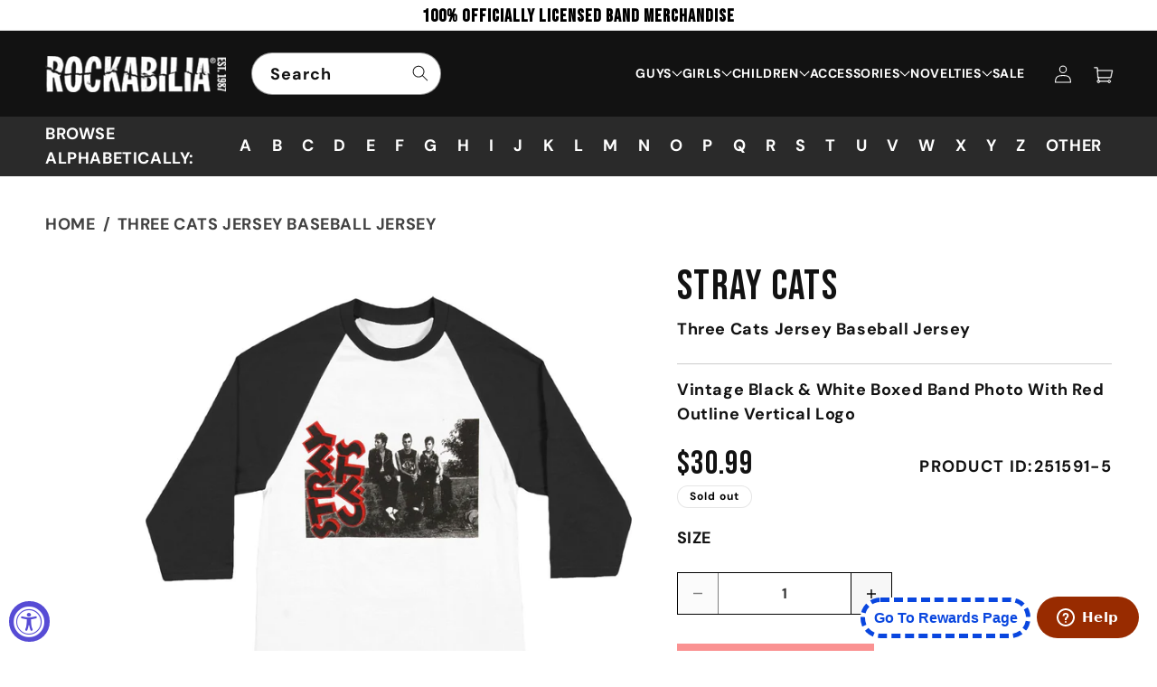

--- FILE ---
content_type: text/html; charset=utf-8
request_url: https://rockabilia.com/products/stray-cats-three-cats-jersey-baseball-jersey-251591
body_size: 85515
content:
<!doctype html>
<html class="js" lang="en">
  <head>

  

    <meta charset="utf-8">
    <meta http-equiv="X-UA-Compatible" content="IE=edge">
    <meta name="facebook-domain-verification" content="6vmpbb1ks2qnizmrxpzhto2913je7h" />
    <meta name="viewport" content="width=device-width,initial-scale=1">
    <meta name="theme-color" content="">

    <!-- i chnage o to 1 initial-scale=1" -->
    <meta name="viewport" content="width=device-width, initial-scale=1, user-scalable=yes">
    <meta name="ahrefs-site-verification" content="e7cfa3de96dc773bbab436b62e3308ed11651d1d15c303949881ed3aa014cb2c">
    <!-- <meta name="google-site-verification" content="4ItMi8fdf5SaO5LIwLU_PSLesm0UznnSZF6A2vM1UFk"> -->
    
    <link rel="canonical" href="https://rockabilia.com/products/stray-cats-three-cats-jersey-baseball-jersey-251591">

     

        
    
    
    
    
        
    
    <meta name="robots" content="index,follow">
    
     
    

    
    
    
	
    
    
    

    
    
    

    <script src="//assets.findify.io/infinity1inc.myshopify.com.min.js" async defer></script>
    
    <!-- Add No index, No follow below  -->

    <!-- Google Tag Manager -->
    <script>(function(w,d,s,l,i){w[l]=w[l]||[];w[l].push({'gtm.start':
    new Date().getTime(),event:'gtm.js'});var f=d.getElementsByTagName(s)[0],
    j=d.createElement(s),dl=l!='dataLayer'?'&l='+l:'';j.async=true;j.src=
    'https://www.googletagmanager.com/gtm.js?id='+i+dl;f.parentNode.insertBefore(j,f);
    })(window,document,'script','dataLayer','GTM-KXDBHR3');</script>
    <!-- End Google Tag Manager -->
    <script>(function(w,d,t,r,u){var f,n,i;w[u]=w[u]||[],f=function(){var o={ti:"56016172", tm:"shpfy_ui", enableAutoSpaTracking: true};o.q=w[u],w[u]=new UET(o),w[u].push("pageLoad")},n=d.createElement(t),n.src=r,n.async=1,n.onload=n.onreadystatechange=function(){var s=this.readyState;s&&s!=="loaded"&&s!=="complete"||(f(),n.onload=n.onreadystatechange=null)},i=d.getElementsByTagName(t)[0],i.parentNode.insertBefore(n,i)})(window,document,"script","//bat.bing.com/bat.js","uetq");</script><link rel="icon" type="image/png" href="//rockabilia.com/cdn/shop/files/favicon.png?crop=center&height=32&v=1727926038&width=32"><link rel="preconnect" href="https://fonts.shopifycdn.com" crossorigin><!-- google font -->
    <link rel="preconnect" href="https://fonts.googleapis.com">
    <link rel="preconnect" href="https://fonts.gstatic.com" crossorigin>
    <link href="https://fonts.googleapis.com/css2?family=Bebas+Neue&display=swap" rel="stylesheet">

    <link rel="preconnect" href="https://fonts.googleapis.com">
    <link rel="preconnect" href="https://fonts.gstatic.com" crossorigin>
    <link href="https://fonts.googleapis.com/css2?family=Roboto:ital,wght@0,100;0,300;0,400;0,500;0,700;0,900;1,100;1,300;1,400;1,500;1,700;1,900&display=swap" rel="stylesheet">
    
    

    
    <title>Stray Cats Three Cats Jersey Baseball Jersey 251591 | Rockabilia Merch Store</title>
    

    
      <meta name="description" content="Vintage Black &amp;amp; White Boxed Band Photo With Red Outline Vertical Logo">
    

    <script>

  window.money_format = "${{amount}} USD";
  window.shop_currency = "USD";
  window.show_multiple_currencies = false;
  window.use_color_swatch = true;
  window.file_url = "//rockabilia.com/cdn/shop/files/?v=50517";
  window.theme_load = "//rockabilia.com/cdn/shop/t/80/assets/ajax-loader.gif?v=50517";
  window.filter_mul_choice = true;
  //Product Detail - Add to cart
  window.btn_addToCart = '#btnAddtocart';
  window.product_detail_form = '#AddToCartForm';
  window.product_detail_name = '.product-info h1';
  window.product_detail_mainImg = '.product-single-photos img';
  window.addcart_susscess = "";
  window.cart_count = ".mini-cart .cart-count";
  window.cart_total = ".mini-cart .cart-total";
  window.addcart_susscess = "";
  window.trans_text = {
    in_stock: "Translation missing: en.products.product.in_stock",
    many_in_stock: "Translation missing: en.products.product.many_in_stock",
    out_of_stock: "Translation missing: en.products.product.out_of_stock",
    add_to_cart: "Add to cart",
    sold_out: "Sold out",
    unavailable: "Unavailable"
  };

</script>

<!-- Global site tag (gtag.js) - Google Ads: 1071143813 -->
<script async src="https://www.googletagmanager.com/gtag/js?id=AW-1071143813"></script>
<!-- <script>
  window.dataLayer = window.dataLayer || [];
  function gtag(){dataLayer.push(arguments);}
  gtag('js', new Date());

  gtag('config', 'AW-1071143813');
</script> -->

<!-- Global site tag (gtag.js) - Google Ads: 1071143813 -->
<script async src="https://www.googletagmanager.com/gtag/js?id=AW-1071143813"></script>
<script>
  window.dataLayer = window.dataLayer || [];
  function gtag(){dataLayer.push(arguments);}
  gtag('js', new Date());

  gtag('config', 'AW-1071143813', {'allow_enhanced_conversions': true});
</script>  

<script>
  gtag('event', 'page_view', {
    'send_to': 'AW-1071143813',
    
    'value': '30.99',
    
    
      'items': [{
        'id': '2784412172388',
        'google_business_vertical': 'retail'
      }]
       
 });
</script>

<script>var shareasaleShopifySSCID=shareasaleShopifyGetParameterByName("sscid");function shareasaleShopifySetCookie(e,a,o,i,r){if(e&&a){var s,S=i?"; path="+i:"",h=r?"; domain="+r:"",t="";o&&((s=new Date).setTime(s.getTime()+o),t="; expires="+s.toUTCString()),document.cookie=e+"="+a+t+S+h}}function shareasaleShopifyGetParameterByName(e,a){a||(a=window.location.href),e=e.replace(/[\[\]]/g,"\\$&");var o=new RegExp("[?&]"+e+"(=([^&#]*)|&|#|$)").exec(a);return o?o[2]?decodeURIComponent(o[2].replace(/\+/g," ")):"":null}shareasaleShopifySSCID&&shareasaleShopifySetCookie("shareasaleShopifySSCID",shareasaleShopifySSCID,94670778e4,"/");</script>


<!-- Clarity Code Install 
<script type="text/javascript"> (function(c,l,a,r,i,t,y){ c[a]=c[a]||function(){(c[a].q=c[a].q||[]).push(arguments)}; t=l.createElement(r);t.async=1;t.src="https://www.clarity.ms/tag/"+i; y=l.getElementsByTagName(r)[0];y.parentNode.insertBefore(t,y); })(window, document, "clarity", "script", "n5v78xbx48"); </script>
-->

<!-- <meta name="google-site-verification" content="SUuP1pOPjNVjbuDubHJUzRZUx8uOV3V9mupbp_fUEZc" /> -->
<!-- Twitter conversion tracking base code 
<script>
!function(e,t,n,s,u,a){e.twq||(s=e.twq=function(){s.exe?s.exe.apply(s,arguments):s.queue.push(arguments);
},s.version='1.1',s.queue=[],u=t.createElement(n),u.async=!0,u.src='https://static.ads-twitter.com/uwt.js',
a=t.getElementsByTagName(n)[0],a.parentNode.insertBefore(u,a))}(window,document,'script');
twq('config','ocv5u');
</script> -->
<!-- End Twitter conversion tracking base code -->
    

<!-- /snippets/social-meta-tags.liquid -->
<meta property="og:site_name" content="Rockabilia">
<meta property="og:url" content="https://rockabilia.com/products/stray-cats-three-cats-jersey-baseball-jersey-251591">
<meta property="og:title" content="Stray Cats Three Cats Jersey Baseball Jersey">
<meta property="og:type" content="product">
<meta property="og:description" content="Vintage Black &amp;amp; White Boxed Band Photo With Red Outline Vertical Logo"><meta property="og:price:amount" content="30.99">
  <meta property="og:price:currency" content="USD"><meta property="og:image" content="http://rockabilia.com/cdn/shop/products/251591F_1024x1024.jpg?v=1654717132">
<meta property="og:image:secure_url" content="https://rockabilia.com/cdn/shop/products/251591F_1024x1024.jpg?v=1654717132">

<meta name="twitter:site" content="@#https://x.com/rockabilia">
<meta name="twitter:card" content="summary_large_image">
<meta name="twitter:title" content="Stray Cats">
<meta name="twitter:description" content="Vintage Black &amp;amp; White Boxed Band Photo With Red Outline Vertical Logo">




    <script src="//rockabilia.com/cdn/shop/t/80/assets/constants.js?v=132983761750457495441724299164" defer="defer"></script>
    <script src="//rockabilia.com/cdn/shop/t/80/assets/pubsub.js?v=158357773527763999511724299164" defer="defer"></script>
    <script src="//rockabilia.com/cdn/shop/t/80/assets/global.js?v=88558128918567037191724825239" defer="defer"></script>
    <script src="https://ajax.googleapis.com/ajax/libs/jquery/3.7.1/jquery.min.js"></script>
    <script src='https://cdnjs.cloudflare.com/ajax/libs/slick-carousel/1.8.1/slick.min.js' ></script>   
    <script src="//rockabilia.com/cdn/shop/t/80/assets/custom.js?v=132625688623929402541729136501" defer="defer"></script>
    <script src="//rockabilia.com/cdn/shop/t/80/assets/details-disclosure.js?v=13653116266235556501724299164" defer="defer"></script>
    <script src="//rockabilia.com/cdn/shop/t/80/assets/details-modal.js?v=25581673532751508451724299164" defer="defer"></script>
    <script src="//rockabilia.com/cdn/shop/t/80/assets/search-form.js?v=133129549252120666541724299164" defer="defer"></script><script src="//rockabilia.com/cdn/shop/t/80/assets/animations.js?v=88693664871331136111724299164" defer="defer"></script><script>window.performance && window.performance.mark && window.performance.mark('shopify.content_for_header.start');</script><meta name="facebook-domain-verification" content="slqycf71m26sck9v9kdds56rafmhhn">
<meta id="shopify-digital-wallet" name="shopify-digital-wallet" content="/9024471140/digital_wallets/dialog">
<meta name="shopify-checkout-api-token" content="68f95429f8ebaaab5c2d1e7f7dc85df9">
<meta id="in-context-paypal-metadata" data-shop-id="9024471140" data-venmo-supported="true" data-environment="production" data-locale="en_US" data-paypal-v4="true" data-currency="USD">
<link rel="alternate" type="application/json+oembed" href="https://rockabilia.com/products/stray-cats-three-cats-jersey-baseball-jersey-251591.oembed">
<script async="async" src="/checkouts/internal/preloads.js?locale=en-US"></script>
<link rel="preconnect" href="https://shop.app" crossorigin="anonymous">
<script async="async" src="https://shop.app/checkouts/internal/preloads.js?locale=en-US&shop_id=9024471140" crossorigin="anonymous"></script>
<script id="apple-pay-shop-capabilities" type="application/json">{"shopId":9024471140,"countryCode":"US","currencyCode":"USD","merchantCapabilities":["supports3DS"],"merchantId":"gid:\/\/shopify\/Shop\/9024471140","merchantName":"Rockabilia","requiredBillingContactFields":["postalAddress","email","phone"],"requiredShippingContactFields":["postalAddress","email","phone"],"shippingType":"shipping","supportedNetworks":["visa","masterCard","amex","discover","elo","jcb"],"total":{"type":"pending","label":"Rockabilia","amount":"1.00"},"shopifyPaymentsEnabled":true,"supportsSubscriptions":true}</script>
<script id="shopify-features" type="application/json">{"accessToken":"68f95429f8ebaaab5c2d1e7f7dc85df9","betas":["rich-media-storefront-analytics"],"domain":"rockabilia.com","predictiveSearch":true,"shopId":9024471140,"locale":"en"}</script>
<script>var Shopify = Shopify || {};
Shopify.shop = "infinity1inc.myshopify.com";
Shopify.locale = "en";
Shopify.currency = {"active":"USD","rate":"1.0"};
Shopify.country = "US";
Shopify.theme = {"name":"Dawn | Pre Xmas","id":129248100439,"schema_name":"Dawn","schema_version":"15.0.2","theme_store_id":887,"role":"main"};
Shopify.theme.handle = "null";
Shopify.theme.style = {"id":null,"handle":null};
Shopify.cdnHost = "rockabilia.com/cdn";
Shopify.routes = Shopify.routes || {};
Shopify.routes.root = "/";</script>
<script type="module">!function(o){(o.Shopify=o.Shopify||{}).modules=!0}(window);</script>
<script>!function(o){function n(){var o=[];function n(){o.push(Array.prototype.slice.apply(arguments))}return n.q=o,n}var t=o.Shopify=o.Shopify||{};t.loadFeatures=n(),t.autoloadFeatures=n()}(window);</script>
<script>
  window.ShopifyPay = window.ShopifyPay || {};
  window.ShopifyPay.apiHost = "shop.app\/pay";
  window.ShopifyPay.redirectState = null;
</script>
<script id="shop-js-analytics" type="application/json">{"pageType":"product"}</script>
<script defer="defer" async type="module" src="//rockabilia.com/cdn/shopifycloud/shop-js/modules/v2/client.init-shop-cart-sync_BT-GjEfc.en.esm.js"></script>
<script defer="defer" async type="module" src="//rockabilia.com/cdn/shopifycloud/shop-js/modules/v2/chunk.common_D58fp_Oc.esm.js"></script>
<script defer="defer" async type="module" src="//rockabilia.com/cdn/shopifycloud/shop-js/modules/v2/chunk.modal_xMitdFEc.esm.js"></script>
<script type="module">
  await import("//rockabilia.com/cdn/shopifycloud/shop-js/modules/v2/client.init-shop-cart-sync_BT-GjEfc.en.esm.js");
await import("//rockabilia.com/cdn/shopifycloud/shop-js/modules/v2/chunk.common_D58fp_Oc.esm.js");
await import("//rockabilia.com/cdn/shopifycloud/shop-js/modules/v2/chunk.modal_xMitdFEc.esm.js");

  window.Shopify.SignInWithShop?.initShopCartSync?.({"fedCMEnabled":true,"windoidEnabled":true});

</script>
<script>
  window.Shopify = window.Shopify || {};
  if (!window.Shopify.featureAssets) window.Shopify.featureAssets = {};
  window.Shopify.featureAssets['shop-js'] = {"shop-cart-sync":["modules/v2/client.shop-cart-sync_DZOKe7Ll.en.esm.js","modules/v2/chunk.common_D58fp_Oc.esm.js","modules/v2/chunk.modal_xMitdFEc.esm.js"],"init-fed-cm":["modules/v2/client.init-fed-cm_B6oLuCjv.en.esm.js","modules/v2/chunk.common_D58fp_Oc.esm.js","modules/v2/chunk.modal_xMitdFEc.esm.js"],"shop-cash-offers":["modules/v2/client.shop-cash-offers_D2sdYoxE.en.esm.js","modules/v2/chunk.common_D58fp_Oc.esm.js","modules/v2/chunk.modal_xMitdFEc.esm.js"],"shop-login-button":["modules/v2/client.shop-login-button_QeVjl5Y3.en.esm.js","modules/v2/chunk.common_D58fp_Oc.esm.js","modules/v2/chunk.modal_xMitdFEc.esm.js"],"pay-button":["modules/v2/client.pay-button_DXTOsIq6.en.esm.js","modules/v2/chunk.common_D58fp_Oc.esm.js","modules/v2/chunk.modal_xMitdFEc.esm.js"],"shop-button":["modules/v2/client.shop-button_DQZHx9pm.en.esm.js","modules/v2/chunk.common_D58fp_Oc.esm.js","modules/v2/chunk.modal_xMitdFEc.esm.js"],"avatar":["modules/v2/client.avatar_BTnouDA3.en.esm.js"],"init-windoid":["modules/v2/client.init-windoid_CR1B-cfM.en.esm.js","modules/v2/chunk.common_D58fp_Oc.esm.js","modules/v2/chunk.modal_xMitdFEc.esm.js"],"init-shop-for-new-customer-accounts":["modules/v2/client.init-shop-for-new-customer-accounts_C_vY_xzh.en.esm.js","modules/v2/client.shop-login-button_QeVjl5Y3.en.esm.js","modules/v2/chunk.common_D58fp_Oc.esm.js","modules/v2/chunk.modal_xMitdFEc.esm.js"],"init-shop-email-lookup-coordinator":["modules/v2/client.init-shop-email-lookup-coordinator_BI7n9ZSv.en.esm.js","modules/v2/chunk.common_D58fp_Oc.esm.js","modules/v2/chunk.modal_xMitdFEc.esm.js"],"init-shop-cart-sync":["modules/v2/client.init-shop-cart-sync_BT-GjEfc.en.esm.js","modules/v2/chunk.common_D58fp_Oc.esm.js","modules/v2/chunk.modal_xMitdFEc.esm.js"],"shop-toast-manager":["modules/v2/client.shop-toast-manager_DiYdP3xc.en.esm.js","modules/v2/chunk.common_D58fp_Oc.esm.js","modules/v2/chunk.modal_xMitdFEc.esm.js"],"init-customer-accounts":["modules/v2/client.init-customer-accounts_D9ZNqS-Q.en.esm.js","modules/v2/client.shop-login-button_QeVjl5Y3.en.esm.js","modules/v2/chunk.common_D58fp_Oc.esm.js","modules/v2/chunk.modal_xMitdFEc.esm.js"],"init-customer-accounts-sign-up":["modules/v2/client.init-customer-accounts-sign-up_iGw4briv.en.esm.js","modules/v2/client.shop-login-button_QeVjl5Y3.en.esm.js","modules/v2/chunk.common_D58fp_Oc.esm.js","modules/v2/chunk.modal_xMitdFEc.esm.js"],"shop-follow-button":["modules/v2/client.shop-follow-button_CqMgW2wH.en.esm.js","modules/v2/chunk.common_D58fp_Oc.esm.js","modules/v2/chunk.modal_xMitdFEc.esm.js"],"checkout-modal":["modules/v2/client.checkout-modal_xHeaAweL.en.esm.js","modules/v2/chunk.common_D58fp_Oc.esm.js","modules/v2/chunk.modal_xMitdFEc.esm.js"],"shop-login":["modules/v2/client.shop-login_D91U-Q7h.en.esm.js","modules/v2/chunk.common_D58fp_Oc.esm.js","modules/v2/chunk.modal_xMitdFEc.esm.js"],"lead-capture":["modules/v2/client.lead-capture_BJmE1dJe.en.esm.js","modules/v2/chunk.common_D58fp_Oc.esm.js","modules/v2/chunk.modal_xMitdFEc.esm.js"],"payment-terms":["modules/v2/client.payment-terms_Ci9AEqFq.en.esm.js","modules/v2/chunk.common_D58fp_Oc.esm.js","modules/v2/chunk.modal_xMitdFEc.esm.js"]};
</script>
<script>(function() {
  var isLoaded = false;
  function asyncLoad() {
    if (isLoaded) return;
    isLoaded = true;
    var urls = ["https:\/\/formbuilder.hulkapps.com\/skeletopapp.js?shop=infinity1inc.myshopify.com","https:\/\/widget.tagembed.com\/embed.min.js?shop=infinity1inc.myshopify.com","https:\/\/cdn.logbase.io\/lb-upsell-wrapper.js?shop=infinity1inc.myshopify.com","\/\/cool-image-magnifier.product-image-zoom.com\/js\/core\/main.min.js?timestamp=1764217694\u0026shop=infinity1inc.myshopify.com"];
    for (var i = 0; i < urls.length; i++) {
      var s = document.createElement('script');
      s.type = 'text/javascript';
      s.async = true;
      s.src = urls[i];
      var x = document.getElementsByTagName('script')[0];
      x.parentNode.insertBefore(s, x);
    }
  };
  if(window.attachEvent) {
    window.attachEvent('onload', asyncLoad);
  } else {
    window.addEventListener('load', asyncLoad, false);
  }
})();</script>
<script id="__st">var __st={"a":9024471140,"offset":-21600,"reqid":"8adac22d-cd63-4ae6-85ef-0911aa801439-1769113610","pageurl":"rockabilia.com\/products\/stray-cats-three-cats-jersey-baseball-jersey-251591","u":"256a37cb754c","p":"product","rtyp":"product","rid":2784412172388};</script>
<script>window.ShopifyPaypalV4VisibilityTracking = true;</script>
<script id="captcha-bootstrap">!function(){'use strict';const t='contact',e='account',n='new_comment',o=[[t,t],['blogs',n],['comments',n],[t,'customer']],c=[[e,'customer_login'],[e,'guest_login'],[e,'recover_customer_password'],[e,'create_customer']],r=t=>t.map((([t,e])=>`form[action*='/${t}']:not([data-nocaptcha='true']) input[name='form_type'][value='${e}']`)).join(','),a=t=>()=>t?[...document.querySelectorAll(t)].map((t=>t.form)):[];function s(){const t=[...o],e=r(t);return a(e)}const i='password',u='form_key',d=['recaptcha-v3-token','g-recaptcha-response','h-captcha-response',i],f=()=>{try{return window.sessionStorage}catch{return}},m='__shopify_v',_=t=>t.elements[u];function p(t,e,n=!1){try{const o=window.sessionStorage,c=JSON.parse(o.getItem(e)),{data:r}=function(t){const{data:e,action:n}=t;return t[m]||n?{data:e,action:n}:{data:t,action:n}}(c);for(const[e,n]of Object.entries(r))t.elements[e]&&(t.elements[e].value=n);n&&o.removeItem(e)}catch(o){console.error('form repopulation failed',{error:o})}}const l='form_type',E='cptcha';function T(t){t.dataset[E]=!0}const w=window,h=w.document,L='Shopify',v='ce_forms',y='captcha';let A=!1;((t,e)=>{const n=(g='f06e6c50-85a8-45c8-87d0-21a2b65856fe',I='https://cdn.shopify.com/shopifycloud/storefront-forms-hcaptcha/ce_storefront_forms_captcha_hcaptcha.v1.5.2.iife.js',D={infoText:'Protected by hCaptcha',privacyText:'Privacy',termsText:'Terms'},(t,e,n)=>{const o=w[L][v],c=o.bindForm;if(c)return c(t,g,e,D).then(n);var r;o.q.push([[t,g,e,D],n]),r=I,A||(h.body.append(Object.assign(h.createElement('script'),{id:'captcha-provider',async:!0,src:r})),A=!0)});var g,I,D;w[L]=w[L]||{},w[L][v]=w[L][v]||{},w[L][v].q=[],w[L][y]=w[L][y]||{},w[L][y].protect=function(t,e){n(t,void 0,e),T(t)},Object.freeze(w[L][y]),function(t,e,n,w,h,L){const[v,y,A,g]=function(t,e,n){const i=e?o:[],u=t?c:[],d=[...i,...u],f=r(d),m=r(i),_=r(d.filter((([t,e])=>n.includes(e))));return[a(f),a(m),a(_),s()]}(w,h,L),I=t=>{const e=t.target;return e instanceof HTMLFormElement?e:e&&e.form},D=t=>v().includes(t);t.addEventListener('submit',(t=>{const e=I(t);if(!e)return;const n=D(e)&&!e.dataset.hcaptchaBound&&!e.dataset.recaptchaBound,o=_(e),c=g().includes(e)&&(!o||!o.value);(n||c)&&t.preventDefault(),c&&!n&&(function(t){try{if(!f())return;!function(t){const e=f();if(!e)return;const n=_(t);if(!n)return;const o=n.value;o&&e.removeItem(o)}(t);const e=Array.from(Array(32),(()=>Math.random().toString(36)[2])).join('');!function(t,e){_(t)||t.append(Object.assign(document.createElement('input'),{type:'hidden',name:u})),t.elements[u].value=e}(t,e),function(t,e){const n=f();if(!n)return;const o=[...t.querySelectorAll(`input[type='${i}']`)].map((({name:t})=>t)),c=[...d,...o],r={};for(const[a,s]of new FormData(t).entries())c.includes(a)||(r[a]=s);n.setItem(e,JSON.stringify({[m]:1,action:t.action,data:r}))}(t,e)}catch(e){console.error('failed to persist form',e)}}(e),e.submit())}));const S=(t,e)=>{t&&!t.dataset[E]&&(n(t,e.some((e=>e===t))),T(t))};for(const o of['focusin','change'])t.addEventListener(o,(t=>{const e=I(t);D(e)&&S(e,y())}));const B=e.get('form_key'),M=e.get(l),P=B&&M;t.addEventListener('DOMContentLoaded',(()=>{const t=y();if(P)for(const e of t)e.elements[l].value===M&&p(e,B);[...new Set([...A(),...v().filter((t=>'true'===t.dataset.shopifyCaptcha))])].forEach((e=>S(e,t)))}))}(h,new URLSearchParams(w.location.search),n,t,e,['guest_login'])})(!0,!0)}();</script>
<script integrity="sha256-4kQ18oKyAcykRKYeNunJcIwy7WH5gtpwJnB7kiuLZ1E=" data-source-attribution="shopify.loadfeatures" defer="defer" src="//rockabilia.com/cdn/shopifycloud/storefront/assets/storefront/load_feature-a0a9edcb.js" crossorigin="anonymous"></script>
<script crossorigin="anonymous" defer="defer" src="//rockabilia.com/cdn/shopifycloud/storefront/assets/shopify_pay/storefront-65b4c6d7.js?v=20250812"></script>
<script data-source-attribution="shopify.dynamic_checkout.dynamic.init">var Shopify=Shopify||{};Shopify.PaymentButton=Shopify.PaymentButton||{isStorefrontPortableWallets:!0,init:function(){window.Shopify.PaymentButton.init=function(){};var t=document.createElement("script");t.src="https://rockabilia.com/cdn/shopifycloud/portable-wallets/latest/portable-wallets.en.js",t.type="module",document.head.appendChild(t)}};
</script>
<script data-source-attribution="shopify.dynamic_checkout.buyer_consent">
  function portableWalletsHideBuyerConsent(e){var t=document.getElementById("shopify-buyer-consent"),n=document.getElementById("shopify-subscription-policy-button");t&&n&&(t.classList.add("hidden"),t.setAttribute("aria-hidden","true"),n.removeEventListener("click",e))}function portableWalletsShowBuyerConsent(e){var t=document.getElementById("shopify-buyer-consent"),n=document.getElementById("shopify-subscription-policy-button");t&&n&&(t.classList.remove("hidden"),t.removeAttribute("aria-hidden"),n.addEventListener("click",e))}window.Shopify?.PaymentButton&&(window.Shopify.PaymentButton.hideBuyerConsent=portableWalletsHideBuyerConsent,window.Shopify.PaymentButton.showBuyerConsent=portableWalletsShowBuyerConsent);
</script>
<script data-source-attribution="shopify.dynamic_checkout.cart.bootstrap">document.addEventListener("DOMContentLoaded",(function(){function t(){return document.querySelector("shopify-accelerated-checkout-cart, shopify-accelerated-checkout")}if(t())Shopify.PaymentButton.init();else{new MutationObserver((function(e,n){t()&&(Shopify.PaymentButton.init(),n.disconnect())})).observe(document.body,{childList:!0,subtree:!0})}}));
</script>
<link id="shopify-accelerated-checkout-styles" rel="stylesheet" media="screen" href="https://rockabilia.com/cdn/shopifycloud/portable-wallets/latest/accelerated-checkout-backwards-compat.css" crossorigin="anonymous">
<style id="shopify-accelerated-checkout-cart">
        #shopify-buyer-consent {
  margin-top: 1em;
  display: inline-block;
  width: 100%;
}

#shopify-buyer-consent.hidden {
  display: none;
}

#shopify-subscription-policy-button {
  background: none;
  border: none;
  padding: 0;
  text-decoration: underline;
  font-size: inherit;
  cursor: pointer;
}

#shopify-subscription-policy-button::before {
  box-shadow: none;
}

      </style>
<script id="sections-script" data-sections="header" defer="defer" src="//rockabilia.com/cdn/shop/t/80/compiled_assets/scripts.js?v=50517"></script>
<script>window.performance && window.performance.mark && window.performance.mark('shopify.content_for_header.end');</script>


    <style data-shopify>
      @font-face {
  font-family: "DM Sans";
  font-weight: 700;
  font-style: normal;
  font-display: swap;
  src: url("//rockabilia.com/cdn/fonts/dm_sans/dmsans_n7.97e21d81502002291ea1de8aefb79170c6946ce5.woff2") format("woff2"),
       url("//rockabilia.com/cdn/fonts/dm_sans/dmsans_n7.af5c214f5116410ca1d53a2090665620e78e2e1b.woff") format("woff");
}

      @font-face {
  font-family: "DM Sans";
  font-weight: 700;
  font-style: normal;
  font-display: swap;
  src: url("//rockabilia.com/cdn/fonts/dm_sans/dmsans_n7.97e21d81502002291ea1de8aefb79170c6946ce5.woff2") format("woff2"),
       url("//rockabilia.com/cdn/fonts/dm_sans/dmsans_n7.af5c214f5116410ca1d53a2090665620e78e2e1b.woff") format("woff");
}

      @font-face {
  font-family: "DM Sans";
  font-weight: 700;
  font-style: italic;
  font-display: swap;
  src: url("//rockabilia.com/cdn/fonts/dm_sans/dmsans_i7.52b57f7d7342eb7255084623d98ab83fd96e7f9b.woff2") format("woff2"),
       url("//rockabilia.com/cdn/fonts/dm_sans/dmsans_i7.d5e14ef18a1d4a8ce78a4187580b4eb1759c2eda.woff") format("woff");
}

      @font-face {
  font-family: "DM Sans";
  font-weight: 700;
  font-style: italic;
  font-display: swap;
  src: url("//rockabilia.com/cdn/fonts/dm_sans/dmsans_i7.52b57f7d7342eb7255084623d98ab83fd96e7f9b.woff2") format("woff2"),
       url("//rockabilia.com/cdn/fonts/dm_sans/dmsans_i7.d5e14ef18a1d4a8ce78a4187580b4eb1759c2eda.woff") format("woff");
}

      @font-face {
  font-family: "DM Sans";
  font-weight: 700;
  font-style: normal;
  font-display: swap;
  src: url("//rockabilia.com/cdn/fonts/dm_sans/dmsans_n7.97e21d81502002291ea1de8aefb79170c6946ce5.woff2") format("woff2"),
       url("//rockabilia.com/cdn/fonts/dm_sans/dmsans_n7.af5c214f5116410ca1d53a2090665620e78e2e1b.woff") format("woff");
}


      
        :root,
        .color-scheme-1 {
          --color-background: 255,255,255;
        
          --gradient-background: #ffffff;
        

        

        --color-foreground: 18,18,18;
        --color-background-contrast: 191,191,191;
        --color-shadow: 18,18,18;
        --color-button: 18,18,18;
        --color-button-text: 255,255,255;
        --color-secondary-button: 255,255,255;
        --color-secondary-button-text: 18,18,18;
        --color-link: 18,18,18;
        --color-badge-foreground: 18,18,18;
        --color-badge-background: 255,255,255;
        --color-badge-border: 18,18,18;
        --payment-terms-background-color: rgb(255 255 255);
      }
      
        
        .color-scheme-2 {
          --color-background: 240,240,240;
        
          --gradient-background: #f0f0f0;
        

        

        --color-foreground: 0,0,0;
        --color-background-contrast: 176,176,176;
        --color-shadow: 18,18,18;
        --color-button: 18,18,18;
        --color-button-text: 243,243,243;
        --color-secondary-button: 240,240,240;
        --color-secondary-button-text: 18,18,18;
        --color-link: 18,18,18;
        --color-badge-foreground: 0,0,0;
        --color-badge-background: 240,240,240;
        --color-badge-border: 0,0,0;
        --payment-terms-background-color: rgb(240 240 240);
      }
      
        
        .color-scheme-3 {
          --color-background: 255,255,255;
        
          --gradient-background: #ffffff;
        

        

        --color-foreground: 0,0,0;
        --color-background-contrast: 191,191,191;
        --color-shadow: 18,18,18;
        --color-button: 18,18,18;
        --color-button-text: 255,255,255;
        --color-secondary-button: 255,255,255;
        --color-secondary-button-text: 255,255,255;
        --color-link: 255,255,255;
        --color-badge-foreground: 0,0,0;
        --color-badge-background: 255,255,255;
        --color-badge-border: 0,0,0;
        --payment-terms-background-color: rgb(255 255 255);
      }
      
        
        .color-scheme-4 {
          --color-background: 18,18,18;
        
          --gradient-background: #121212;
        

        

        --color-foreground: 255,255,255;
        --color-background-contrast: 146,146,146;
        --color-shadow: 18,18,18;
        --color-button: 255,255,255;
        --color-button-text: 18,18,18;
        --color-secondary-button: 18,18,18;
        --color-secondary-button-text: 255,255,255;
        --color-link: 255,255,255;
        --color-badge-foreground: 255,255,255;
        --color-badge-background: 18,18,18;
        --color-badge-border: 255,255,255;
        --payment-terms-background-color: rgb(18 18 18);
      }
      
        
        .color-scheme-5 {
          --color-background: 51,79,180;
        
          --gradient-background: #334fb4;
        

        

        --color-foreground: 255,255,255;
        --color-background-contrast: 23,35,81;
        --color-shadow: 18,18,18;
        --color-button: 255,255,255;
        --color-button-text: 51,79,180;
        --color-secondary-button: 51,79,180;
        --color-secondary-button-text: 255,255,255;
        --color-link: 255,255,255;
        --color-badge-foreground: 255,255,255;
        --color-badge-background: 51,79,180;
        --color-badge-border: 255,255,255;
        --payment-terms-background-color: rgb(51 79 180);
      }
      
        
        .color-scheme-47939483-f520-46fc-8e2c-6d52448faa28 {
          --color-background: 255,255,255;
        
          --gradient-background: #ffffff;
        

        

        --color-foreground: 18,18,18;
        --color-background-contrast: 191,191,191;
        --color-shadow: 18,18,18;
        --color-button: 18,18,18;
        --color-button-text: 255,255,255;
        --color-secondary-button: 255,255,255;
        --color-secondary-button-text: 18,18,18;
        --color-link: 18,18,18;
        --color-badge-foreground: 18,18,18;
        --color-badge-background: 255,255,255;
        --color-badge-border: 18,18,18;
        --payment-terms-background-color: rgb(255 255 255);
      }
      
        
        .color-scheme-b652038a-3b1c-455e-bbf5-88f1e3bbce81 {
          --color-background: 18,18,18;
        
          --gradient-background: #121212;
        

        

        --color-foreground: 255,255,255;
        --color-background-contrast: 146,146,146;
        --color-shadow: 18,18,18;
        --color-button: 18,18,18;
        --color-button-text: 255,255,255;
        --color-secondary-button: 18,18,18;
        --color-secondary-button-text: 18,18,18;
        --color-link: 18,18,18;
        --color-badge-foreground: 255,255,255;
        --color-badge-background: 18,18,18;
        --color-badge-border: 255,255,255;
        --payment-terms-background-color: rgb(18 18 18);
      }
      
        
        .color-scheme-2700cb6a-0b6d-481d-83c5-32319d552e4e {
          --color-background: 255,255,255;
        
          --gradient-background: #ffffff;
        

        

        --color-foreground: 0,0,0;
        --color-background-contrast: 191,191,191;
        --color-shadow: 18,18,18;
        --color-button: 0,0,0;
        --color-button-text: 243,243,243;
        --color-secondary-button: 255,255,255;
        --color-secondary-button-text: 18,18,18;
        --color-link: 18,18,18;
        --color-badge-foreground: 0,0,0;
        --color-badge-background: 255,255,255;
        --color-badge-border: 0,0,0;
        --payment-terms-background-color: rgb(255 255 255);
      }
      
        
        .color-scheme-25ec258a-d029-4eae-bb0d-cfc340db2d86 {
          --color-background: 255,255,255;
        
          --gradient-background: #ffffff;
        

        

        --color-foreground: 255,255,255;
        --color-background-contrast: 191,191,191;
        --color-shadow: 18,18,18;
        --color-button: 255,255,255;
        --color-button-text: 255,255,255;
        --color-secondary-button: 255,255,255;
        --color-secondary-button-text: 18,18,18;
        --color-link: 18,18,18;
        --color-badge-foreground: 255,255,255;
        --color-badge-background: 255,255,255;
        --color-badge-border: 255,255,255;
        --payment-terms-background-color: rgb(255 255 255);
      }
      
        
        .color-scheme-3e2ad189-07ad-44e6-b7be-dc61d80af140 {
          --color-background: 250,53,53;
        
          --gradient-background: #fa3535;
        

        

        --color-foreground: 255,255,255;
        --color-background-contrast: 171,4,4;
        --color-shadow: 18,18,18;
        --color-button: 250,53,53;
        --color-button-text: 255,255,255;
        --color-secondary-button: 250,53,53;
        --color-secondary-button-text: 250,53,53;
        --color-link: 250,53,53;
        --color-badge-foreground: 255,255,255;
        --color-badge-background: 250,53,53;
        --color-badge-border: 255,255,255;
        --payment-terms-background-color: rgb(250 53 53);
      }
      

      body, .color-scheme-1, .color-scheme-2, .color-scheme-3, .color-scheme-4, .color-scheme-5, .color-scheme-47939483-f520-46fc-8e2c-6d52448faa28, .color-scheme-b652038a-3b1c-455e-bbf5-88f1e3bbce81, .color-scheme-2700cb6a-0b6d-481d-83c5-32319d552e4e, .color-scheme-25ec258a-d029-4eae-bb0d-cfc340db2d86, .color-scheme-3e2ad189-07ad-44e6-b7be-dc61d80af140 {
        color: rgba(var(--color-foreground), 0.75);
        background-color: rgb(var(--color-background));
      }

      :root {
        --font-body-family: "DM Sans", sans-serif;
        --font-body-style: normal;
        --font-body-weight: 1000;
        --font-new-body-family: Roboto, sans-serif;
        --font-new-body-style: normal;
        --font-new-body-weight: 400;
        
          --font-heading-family: Bebas neue;
          --font-heading-weight: 400;
        
        --font-heading-style: normal;
        --font-heading-weight: 400;
        --font-body-scale: 1.0;
        --font-heading-scale: 1.0;

        --media-padding: px;
        --media-border-opacity: 0.05;
        --media-border-width: 1px;
        --media-radius: 0px;
        --media-shadow-opacity: 0.0;
        --media-shadow-horizontal-offset: 0px;
        --media-shadow-vertical-offset: 4px;
        --media-shadow-blur-radius: 5px;
        --media-shadow-visible: 0;

        --page-width: 160rem;
        --page-width-margin: 0rem;

        --product-card-image-padding: 0.0rem;
        --product-card-corner-radius: 0.0rem;
        --product-card-text-alignment: left;
        --product-card-border-width: 0.0rem;
        --product-card-border-opacity: 0.1;
        --product-card-shadow-opacity: 0.0;
        --product-card-shadow-visible: 0;
        --product-card-shadow-horizontal-offset: 0.0rem;
        --product-card-shadow-vertical-offset: 0.4rem;
        --product-card-shadow-blur-radius: 0.5rem;

        --collection-card-image-padding: 0.0rem;
        --collection-card-corner-radius: 0.0rem;
        --collection-card-text-alignment: left;
        --collection-card-border-width: 0.2rem;
        --collection-card-border-opacity: 0.3;
        --collection-card-shadow-opacity: 0.0;
        --collection-card-shadow-visible: 0;
        --collection-card-shadow-horizontal-offset: 0.0rem;
        --collection-card-shadow-vertical-offset: 0.4rem;
        --collection-card-shadow-blur-radius: 0.5rem;

        --blog-card-image-padding: 0.0rem;
        --blog-card-corner-radius: 0.0rem;
        --blog-card-text-alignment: left;
        --blog-card-border-width: 0.0rem;
        --blog-card-border-opacity: 0.1;
        --blog-card-shadow-opacity: 0.0;
        --blog-card-shadow-visible: 0;
        --blog-card-shadow-horizontal-offset: 0.0rem;
        --blog-card-shadow-vertical-offset: 0.4rem;
        --blog-card-shadow-blur-radius: 0.5rem;

        --badge-corner-radius: 4.0rem;

        --popup-border-width: 1px;
        --popup-border-opacity: 0.1;
        --popup-corner-radius: 0px;
        --popup-shadow-opacity: 0.05;
        --popup-shadow-horizontal-offset: 0px;
        --popup-shadow-vertical-offset: 4px;
        --popup-shadow-blur-radius: 5px;

        --drawer-border-width: 1px;
        --drawer-border-opacity: 0.1;
        --drawer-shadow-opacity: 0.0;
        --drawer-shadow-horizontal-offset: 0px;
        --drawer-shadow-vertical-offset: 4px;
        --drawer-shadow-blur-radius: 5px;

        --spacing-sections-desktop: 0px;
        --spacing-sections-mobile: 0px;

        --grid-desktop-vertical-spacing: 24px;
        --grid-desktop-horizontal-spacing: 20px;
        --grid-mobile-vertical-spacing: 12px;
        --grid-mobile-horizontal-spacing: 10px;

        --text-boxes-border-opacity: 0.1;
        --text-boxes-border-width: 0px;
        --text-boxes-radius: 0px;
        --text-boxes-shadow-opacity: 0.0;
        --text-boxes-shadow-visible: 0;
        --text-boxes-shadow-horizontal-offset: 0px;
        --text-boxes-shadow-vertical-offset: 4px;
        --text-boxes-shadow-blur-radius: 5px;

        --buttons-radius: 0px;
        --buttons-radius-outset: 0px;
        --buttons-border-width: 1px;
        --buttons-border-opacity: 1.0;
        --buttons-shadow-opacity: 0.0;
        --buttons-shadow-visible: 0;
        --buttons-shadow-horizontal-offset: 0px;
        --buttons-shadow-vertical-offset: 4px;
        --buttons-shadow-blur-radius: 5px;
        --buttons-border-offset: 0px;

        --inputs-radius: 0px;
        --inputs-border-width: 1px;
        --inputs-border-opacity: 0.55;
        --inputs-shadow-opacity: 0.0;
        --inputs-shadow-horizontal-offset: 0px;
        --inputs-margin-offset: 0px;
        --inputs-shadow-vertical-offset: 4px;
        --inputs-shadow-blur-radius: 5px;
        --inputs-radius-outset: 0px;

        --variant-pills-radius: 40px;
        --variant-pills-border-width: 1px;
        --variant-pills-border-opacity: 0.55;
        --variant-pills-shadow-opacity: 0.0;
        --variant-pills-shadow-horizontal-offset: 0px;
        --variant-pills-shadow-vertical-offset: 4px;
        --variant-pills-shadow-blur-radius: 5px;

        /* custom variables  */
        --cus-primary-color: #121212;
      }

      *,
      *::before,
      *::after {
        box-sizing: inherit;
      }

      html {
        box-sizing: border-box;
        font-size: calc(var(--font-body-scale) * 62.5%);
        height: 100%;
      }
      .shopify-policy__container {
        max-width: 1290px !important;
        padding: 0;
        width: 93% !important;
      }
      .shopify-policy__container table tbody{
        box-shadow:0 0 0 .1rem rgb(18 18 18 / 0%);
      }
      body {
        display: grid;
        grid-template-rows: auto auto 1fr auto;
        grid-template-columns: 100%;
        min-height: 100%;
        margin: 0;
        font-size: 1.5rem;
        letter-spacing: 0.06rem;
        line-height: calc(1 + 0.8 / var(--font-body-scale));
        font-family: var(--font-body-family);
        font-style: var(--font-body-style);
        font-weight: var(--font-body-weight);
      }
.product__badge {
  background-color: #ff0000; /* change this to the color you want for the badge */
  border-radius: 50%;
  width: 50px; /* change this to adjust the size of the badge */
  height: 50px; /* change this to adjust the size of the badge */
  display: flex;
  justify-content: center;
  align-items: center;
  font-size: 16px;
  font-weight: bold;
  color: #ffffff;
  text-align: center;
}
      @media screen and (min-width: 750px) {
        body {
          font-size: 1.6rem;
        }
      }
    
    .contact-us-main .rte p,
    .contact-form-new-main .contact__fields .field.field-selection select,
    .contact-form-new-main .contact__fields .field .field__label,
    .contact-form-new-main .contact__fields .field .field__input,
      .contact-us-main .main-page-title,
      .page-faq .collapsible-content .accordion .accordion__title,
      .page-faq .collapsible-content__heading,
      .page-faq .collapsible-content .accordion .accordion__content p,
      .page-terms-and-conditions .main-page-title,
      .page-terms-and-conditions .rte p,
      .page-return-policy .main-page-title,
      .page-return-policy .rte p,
      .page-return-policy h4,
      .page-return-policy ul li {
        font-family:  var(--font-new-body-family) !important;
        /* font-weight:  var(--font-new-body-weight)!important; */
        font-style:   var(--font-new-body-style)!important;
      }
    

    .sliding-menu-link {
      display: none;
  }
  @media (max-width: 991px) {
    .breadcrumbbg {
        display: none;
    }
}
  div#___ratingbadge_0 {
    display: none !important;
  }
      
  @media only screen and (max-width: 990px)  {  
  .sliding-menu-link {
      display: block;
  }  
  .sliding-menu-link nav ul {
    padding:0;
    margin: 0;
    width: 100%;
    overflow: auto;
          white-space:nowrap
  }
  
  .sliding-menu-link nav ul li {
    display: inline-block;
    clear: both;
  }
  .sliding-menu-link nav ul li a {
    padding: 13px 15px;
    display: block;
    color: #000;
    font-family: 'Roboto';
    font-weight: 400;
}
  .sliding-menu-link nav::-webkit-scrollbar-thumb:horizontal{
      background: #000;
  }   
  
  .sliding-menu-link nav {
      position: relative;
  }   
  .sliding-menu-link nav:after {
      content: "";
      position: absolute;
      background: linear-gradient(0deg,transparent 0%,#fff 100%);
      height: 100%;
      width: 25px;
      right: 0;
      top: 0;
  }
  .sliding-menu-link nav ul li:nth-child(1) a ,
  .sliding-menu-link nav ul li:nth-child(2) a{
      
      font-weight: 500;
  }
  }
</style>
    <link href="//rockabilia.com/cdn/shop/t/80/assets/base.css?v=163742495052724769311763506206" rel="stylesheet" type="text/css" media="all" />
    
    <link rel='stylesheet' href='https://cdnjs.cloudflare.com/ajax/libs/slick-carousel/1.8.1/slick-theme.min.css'/>
    <link rel='stylesheet' href='https://cdnjs.cloudflare.com/ajax/libs/slick-carousel/1.8.1/slick.css' /> 
    <link rel='stylesheet' href='https://cdnjs.cloudflare.com/ajax/libs/font-awesome/6.6.0/css/all.min.css' /> 
    
    <link href="//rockabilia.com/cdn/shop/t/80/assets/custom.css?v=33803869736067290301763496424" rel="stylesheet" type="text/css" media="all" />
    <link href="//rockabilia.com/cdn/shop/t/80/assets/responsive.css?v=17164776608297091341742552860" rel="stylesheet" type="text/css" media="all" />
    <link rel="stylesheet" href="//rockabilia.com/cdn/shop/t/80/assets/component-cart-items.css?v=127384614032664249911724299164" media="print" onload="this.media='all'"><link href="//rockabilia.com/cdn/shop/t/80/assets/component-cart-drawer.css?v=19530961819213608911724299164" rel="stylesheet" type="text/css" media="all" />
      <link href="//rockabilia.com/cdn/shop/t/80/assets/component-cart.css?v=165982380921400067651724299164" rel="stylesheet" type="text/css" media="all" />
      <link href="//rockabilia.com/cdn/shop/t/80/assets/component-totals.css?v=15906652033866631521724299164" rel="stylesheet" type="text/css" media="all" />
      <link href="//rockabilia.com/cdn/shop/t/80/assets/component-price.css?v=70172745017360139101724299164" rel="stylesheet" type="text/css" media="all" />
      <link href="//rockabilia.com/cdn/shop/t/80/assets/component-discounts.css?v=152760482443307489271724299164" rel="stylesheet" type="text/css" media="all" />

      <link rel="preload" as="font" href="//rockabilia.com/cdn/fonts/dm_sans/dmsans_n7.97e21d81502002291ea1de8aefb79170c6946ce5.woff2" type="font/woff2" crossorigin>
      

      <link rel="preload" as="font" href="//rockabilia.com/cdn/fonts/dm_sans/dmsans_n7.97e21d81502002291ea1de8aefb79170c6946ce5.woff2" type="font/woff2" crossorigin>
      
<link href="//rockabilia.com/cdn/shop/t/80/assets/component-localization-form.css?v=120620094879297847921724299164" rel="stylesheet" type="text/css" media="all" />
      <script src="//rockabilia.com/cdn/shop/t/80/assets/localization-form.js?v=144176611646395275351724299164" defer="defer"></script><link
        rel="stylesheet"
        href="//rockabilia.com/cdn/shop/t/80/assets/component-predictive-search.css?v=118923337488134913561724299164"
        media="print"
        onload="this.media='all'"
      ><!-- Start of  Zendesk Widget script -->
<script id="ze-snippet" src="https://static.zdassets.com/ekr/snippet.js?key=275779c5-c0ac-4777-9f23-7d2eef9bf866"> </script>
<!-- End of  Zendesk Widget script -->

    <script>
      if (Shopify.designMode) {
        document.documentElement.classList.add('shopify-design-mode');
      }
    </script>
    <script>
      var theme = {
        settings: {
          plus_message_notify: "Your cart contains items that ship out in 3-14 business days. Selecting Two Day or Overnight will only reduce transit time, not the 3-14 business days required to ship the order.",
          plus_default_message_color: "#000000",
          plus_one_remaining_message_color: "#32cd32",
          plus_barcode_2_message_color: "#ff0000",
          plus_barcode_4_message_color: "#ff0000",
          plus_message_barcode_0: "Currently Out-of-stock",
          plus_message_barcode_1: "In Stock",
          plus_message_barcode_1_one_remaining: "In Stock - Only 1 Left",
          plus_message_barcode_2: "Ships 7-14 business days.",
          plus_message_barcode_3: "In Stock",
          plus_message_barcode_3_one_remaining: "In Stock - Only 1 Left",
          plus_message_barcode_4: "Ships in 3-6 business days."
        }
      }
    </script>


  <!-- BEGIN app block: shopify://apps/consentmo-gdpr/blocks/gdpr_cookie_consent/4fbe573f-a377-4fea-9801-3ee0858cae41 -->


<!-- END app block --><!-- BEGIN app block: shopify://apps/blockify-fraud-filter/blocks/app_embed/2e3e0ba5-0e70-447a-9ec5-3bf76b5ef12e --> 
 
 
    <script>
        window.blockifyShopIdentifier = "infinity1inc.myshopify.com";
        window.ipBlockerMetafields = "{\"showOverlayByPass\":false,\"disableSpyExtensions\":false,\"blockUnknownBots\":false,\"activeApp\":true,\"blockByMetafield\":false,\"visitorAnalytic\":true,\"showWatermark\":true}";
        window.blockifyRules = null;
        window.ipblockerBlockTemplate = "{\"customCss\":\"#blockify---container{--bg-blockify: #fff;position:relative}#blockify---container::after{content:'';position:absolute;inset:0;background-repeat:no-repeat !important;background-size:cover !important;background:var(--bg-blockify);z-index:0}#blockify---container #blockify---container__inner{display:flex;flex-direction:column;align-items:center;position:relative;z-index:1}#blockify---container #blockify---container__inner #blockify-block-content{display:flex;flex-direction:column;align-items:center;text-align:center}#blockify---container #blockify---container__inner #blockify-block-content #blockify-block-superTitle{display:none !important}#blockify---container #blockify---container__inner #blockify-block-content #blockify-block-title{font-size:313%;font-weight:bold;margin-top:1em}@media only screen and (min-width: 768px) and (max-width: 1199px){#blockify---container #blockify---container__inner #blockify-block-content #blockify-block-title{font-size:188%}}@media only screen and (max-width: 767px){#blockify---container #blockify---container__inner #blockify-block-content #blockify-block-title{font-size:107%}}#blockify---container #blockify---container__inner #blockify-block-content #blockify-block-description{font-size:125%;margin:1.5em;line-height:1.5}@media only screen and (min-width: 768px) and (max-width: 1199px){#blockify---container #blockify---container__inner #blockify-block-content #blockify-block-description{font-size:88%}}@media only screen and (max-width: 767px){#blockify---container #blockify---container__inner #blockify-block-content #blockify-block-description{font-size:107%}}#blockify---container #blockify---container__inner #blockify-block-content #blockify-block-description #blockify-block-text-blink{display:none !important}#blockify---container #blockify---container__inner #blockify-logo-block-image{position:relative;width:550px;height:auto;max-height:300px}@media only screen and (max-width: 767px){#blockify---container #blockify---container__inner #blockify-logo-block-image{width:300px}}#blockify---container #blockify---container__inner #blockify-logo-block-image::before{content:'';display:block;padding-bottom:56.2%}#blockify---container #blockify---container__inner #blockify-logo-block-image img{position:absolute;top:0;left:0;width:100%;height:100%;object-fit:contain}\\n\",\"logoImage\":{\"active\":true,\"value\":\"https:\/\/apps-shopify.ipblocker.io\/s\/api\/public\/assets\/default-thumbnail.png\"},\"superTitle\":{\"active\":false,\"text\":\"403\",\"color\":\"#899df1\"},\"title\":{\"active\":true,\"text\":\"Access Denied\",\"color\":\"#000\"},\"description\":{\"active\":true,\"text\":\"Rockabilia does not allow the use of high risk VPNs to access our site.\",\"color\":\"#000\"},\"background\":{\"active\":true,\"value\":\"#fff\",\"type\":\"1\",\"colorFrom\":null,\"colorTo\":null}}";

        
            window.blockifyProductCollections = [268676530263,112781656164,121255002212,270433189975,268321095767,260628349015,122030424164];
        
    </script>
<link href="https://cdn.shopify.com/extensions/019bde6c-6f74-71a0-9e52-4539429898f4/blockify-shopify-288/assets/blockify-embed.min.js" as="script" type="text/javascript" rel="preload"><link href="https://cdn.shopify.com/extensions/019bde6c-6f74-71a0-9e52-4539429898f4/blockify-shopify-288/assets/prevent-bypass-script.min.js" as="script" type="text/javascript" rel="preload">
<script type="text/javascript">
    window.blockifyBaseUrl = 'https://fraud.blockifyapp.com/s/api';
    window.blockifyPublicUrl = 'https://fraud.blockifyapp.com/s/api/public';
    window.bucketUrl = 'https://storage.synctrack.io/megamind-fraud';
    window.storefrontApiUrl  = 'https://fraud.blockifyapp.com/p/api';
</script>
<script type="text/javascript">
  window.blockifyChecking = true;
</script>
<script id="blockifyScriptByPass" type="text/javascript" src=https://cdn.shopify.com/extensions/019bde6c-6f74-71a0-9e52-4539429898f4/blockify-shopify-288/assets/prevent-bypass-script.min.js async></script>
<script id="blockifyScriptTag" type="text/javascript" src=https://cdn.shopify.com/extensions/019bde6c-6f74-71a0-9e52-4539429898f4/blockify-shopify-288/assets/blockify-embed.min.js async></script>


<!-- END app block --><!-- BEGIN app block: shopify://apps/judge-me-reviews/blocks/judgeme_core/61ccd3b1-a9f2-4160-9fe9-4fec8413e5d8 --><!-- Start of Judge.me Core -->






<link rel="dns-prefetch" href="https://cdn2.judge.me/cdn/widget_frontend">
<link rel="dns-prefetch" href="https://cdn.judge.me">
<link rel="dns-prefetch" href="https://cdn1.judge.me">
<link rel="dns-prefetch" href="https://api.judge.me">

<script data-cfasync='false' class='jdgm-settings-script'>window.jdgmSettings={"pagination":5,"disable_web_reviews":true,"badge_no_review_text":"No reviews","badge_n_reviews_text":"{{ n }} review/reviews","hide_badge_preview_if_no_reviews":true,"badge_hide_text":false,"enforce_center_preview_badge":false,"widget_title":"Customer Reviews","widget_open_form_text":"Write a review","widget_close_form_text":"Cancel review","widget_refresh_page_text":"Refresh page","widget_summary_text":"Based on {{ number_of_reviews }} review/reviews","widget_no_review_text":"Be the first to write a review","widget_name_field_text":"Display name","widget_verified_name_field_text":"Verified Name (public)","widget_name_placeholder_text":"Display name","widget_required_field_error_text":"This field is required.","widget_email_field_text":"Email address","widget_verified_email_field_text":"Verified Email (private, can not be edited)","widget_email_placeholder_text":"Your email address","widget_email_field_error_text":"Please enter a valid email address.","widget_rating_field_text":"Rating","widget_review_title_field_text":"Review Title","widget_review_title_placeholder_text":"Give your review a title","widget_review_body_field_text":"Review content","widget_review_body_placeholder_text":"Start writing here...","widget_pictures_field_text":"Picture/Video (optional)","widget_submit_review_text":"Submit Review","widget_submit_verified_review_text":"Submit Verified Review","widget_submit_success_msg_with_auto_publish":"Thank you! Please refresh the page in a few moments to see your review. You can remove or edit your review by logging into \u003ca href='https://judge.me/login' target='_blank' rel='nofollow noopener'\u003eJudge.me\u003c/a\u003e","widget_submit_success_msg_no_auto_publish":"Thank you! Your review will be published as soon as it is approved by the shop admin. You can remove or edit your review by logging into \u003ca href='https://judge.me/login' target='_blank' rel='nofollow noopener'\u003eJudge.me\u003c/a\u003e","widget_show_default_reviews_out_of_total_text":"Showing {{ n_reviews_shown }} out of {{ n_reviews }} reviews.","widget_show_all_link_text":"Show all","widget_show_less_link_text":"Show less","widget_author_said_text":"{{ reviewer_name }} said:","widget_days_text":"{{ n }} days ago","widget_weeks_text":"{{ n }} week/weeks ago","widget_months_text":"{{ n }} month/months ago","widget_years_text":"{{ n }} year/years ago","widget_yesterday_text":"Yesterday","widget_today_text":"Today","widget_replied_text":"\u003e\u003e {{ shop_name }} replied:","widget_read_more_text":"Read more","widget_reviewer_name_as_initial":"","widget_rating_filter_color":"#fbcd0a","widget_rating_filter_see_all_text":"See all reviews","widget_sorting_most_recent_text":"Most Recent","widget_sorting_highest_rating_text":"Highest Rating","widget_sorting_lowest_rating_text":"Lowest Rating","widget_sorting_with_pictures_text":"Only Pictures","widget_sorting_most_helpful_text":"Most Helpful","widget_open_question_form_text":"Ask a question","widget_reviews_subtab_text":"Reviews","widget_questions_subtab_text":"Questions","widget_question_label_text":"Question","widget_answer_label_text":"Answer","widget_question_placeholder_text":"Write your question here","widget_submit_question_text":"Submit Question","widget_question_submit_success_text":"Thank you for your question! We will notify you once it gets answered.","verified_badge_text":"Verified","verified_badge_bg_color":"","verified_badge_text_color":"","verified_badge_placement":"left-of-reviewer-name","widget_review_max_height":"","widget_hide_border":false,"widget_social_share":false,"widget_thumb":false,"widget_review_location_show":false,"widget_location_format":"","all_reviews_include_out_of_store_products":false,"all_reviews_out_of_store_text":"(out of store)","all_reviews_pagination":100,"all_reviews_product_name_prefix_text":"about","enable_review_pictures":true,"enable_question_anwser":false,"widget_theme":"default","review_date_format":"mm/dd/yyyy","default_sort_method":"most-recent","widget_product_reviews_subtab_text":"Product Reviews","widget_shop_reviews_subtab_text":"Shop Reviews","widget_other_products_reviews_text":"Reviews for other products","widget_store_reviews_subtab_text":"Store reviews","widget_no_store_reviews_text":"This store hasn't received any reviews yet","widget_web_restriction_product_reviews_text":"This product hasn't received any reviews yet","widget_no_items_text":"No items found","widget_show_more_text":"Show more","widget_write_a_store_review_text":"Write a Store Review","widget_other_languages_heading":"Reviews in Other Languages","widget_translate_review_text":"Translate review to {{ language }}","widget_translating_review_text":"Translating...","widget_show_original_translation_text":"Show original ({{ language }})","widget_translate_review_failed_text":"Review couldn't be translated.","widget_translate_review_retry_text":"Retry","widget_translate_review_try_again_later_text":"Try again later","show_product_url_for_grouped_product":false,"widget_sorting_pictures_first_text":"Pictures First","show_pictures_on_all_rev_page_mobile":false,"show_pictures_on_all_rev_page_desktop":false,"floating_tab_hide_mobile_install_preference":false,"floating_tab_button_name":"★ Reviews","floating_tab_title":"Let customers speak for us","floating_tab_button_color":"","floating_tab_button_background_color":"","floating_tab_url":"","floating_tab_url_enabled":false,"floating_tab_tab_style":"text","all_reviews_text_badge_text":"Customers rate us {{ shop.metafields.judgeme.all_reviews_rating | round: 1 }}/5 based on {{ shop.metafields.judgeme.all_reviews_count }} reviews.","all_reviews_text_badge_text_branded_style":"{{ shop.metafields.judgeme.all_reviews_rating | round: 1 }} out of 5 stars based on {{ shop.metafields.judgeme.all_reviews_count }} reviews","is_all_reviews_text_badge_a_link":false,"show_stars_for_all_reviews_text_badge":false,"all_reviews_text_badge_url":"","all_reviews_text_style":"branded","all_reviews_text_color_style":"judgeme_brand_color","all_reviews_text_color":"#108474","all_reviews_text_show_jm_brand":false,"featured_carousel_show_header":true,"featured_carousel_title":"Let customers speak for us","testimonials_carousel_title":"Customers are saying","videos_carousel_title":"Real customer stories","cards_carousel_title":"Customers are saying","featured_carousel_count_text":"from {{ n }} reviews","featured_carousel_add_link_to_all_reviews_page":false,"featured_carousel_url":"","featured_carousel_show_images":true,"featured_carousel_autoslide_interval":5,"featured_carousel_arrows_on_the_sides":false,"featured_carousel_height":250,"featured_carousel_width":80,"featured_carousel_image_size":0,"featured_carousel_image_height":250,"featured_carousel_arrow_color":"#eeeeee","verified_count_badge_style":"branded","verified_count_badge_orientation":"horizontal","verified_count_badge_color_style":"judgeme_brand_color","verified_count_badge_color":"#108474","is_verified_count_badge_a_link":false,"verified_count_badge_url":"","verified_count_badge_show_jm_brand":true,"widget_rating_preset_default":5,"widget_first_sub_tab":"product-reviews","widget_show_histogram":true,"widget_histogram_use_custom_color":false,"widget_pagination_use_custom_color":false,"widget_star_use_custom_color":false,"widget_verified_badge_use_custom_color":false,"widget_write_review_use_custom_color":false,"picture_reminder_submit_button":"Upload Pictures","enable_review_videos":false,"mute_video_by_default":false,"widget_sorting_videos_first_text":"Videos First","widget_review_pending_text":"Pending","featured_carousel_items_for_large_screen":3,"social_share_options_order":"Facebook,Twitter","remove_microdata_snippet":true,"disable_json_ld":false,"enable_json_ld_products":false,"preview_badge_show_question_text":false,"preview_badge_no_question_text":"No questions","preview_badge_n_question_text":"{{ number_of_questions }} question/questions","qa_badge_show_icon":false,"qa_badge_position":"same-row","remove_judgeme_branding":true,"widget_add_search_bar":false,"widget_search_bar_placeholder":"Search","widget_sorting_verified_only_text":"Verified only","featured_carousel_theme":"default","featured_carousel_show_rating":true,"featured_carousel_show_title":true,"featured_carousel_show_body":true,"featured_carousel_show_date":false,"featured_carousel_show_reviewer":true,"featured_carousel_show_product":false,"featured_carousel_header_background_color":"#108474","featured_carousel_header_text_color":"#ffffff","featured_carousel_name_product_separator":"reviewed","featured_carousel_full_star_background":"#108474","featured_carousel_empty_star_background":"#dadada","featured_carousel_vertical_theme_background":"#f9fafb","featured_carousel_verified_badge_enable":true,"featured_carousel_verified_badge_color":"#108474","featured_carousel_border_style":"round","featured_carousel_review_line_length_limit":3,"featured_carousel_more_reviews_button_text":"Read more reviews","featured_carousel_view_product_button_text":"View product","all_reviews_page_load_reviews_on":"scroll","all_reviews_page_load_more_text":"Load More Reviews","disable_fb_tab_reviews":false,"enable_ajax_cdn_cache":false,"widget_advanced_speed_features":5,"widget_public_name_text":"displayed publicly like","default_reviewer_name":"John Smith","default_reviewer_name_has_non_latin":true,"widget_reviewer_anonymous":"Anonymous","medals_widget_title":"Judge.me Review Medals","medals_widget_background_color":"#f9fafb","medals_widget_position":"footer_all_pages","medals_widget_border_color":"#f9fafb","medals_widget_verified_text_position":"left","medals_widget_use_monochromatic_version":false,"medals_widget_elements_color":"#108474","show_reviewer_avatar":true,"widget_invalid_yt_video_url_error_text":"Not a YouTube video URL","widget_max_length_field_error_text":"Please enter no more than {0} characters.","widget_show_country_flag":false,"widget_show_collected_via_shop_app":true,"widget_verified_by_shop_badge_style":"light","widget_verified_by_shop_text":"Verified by Shop","widget_show_photo_gallery":false,"widget_load_with_code_splitting":true,"widget_ugc_install_preference":false,"widget_ugc_title":"Made by us, Shared by you","widget_ugc_subtitle":"Tag us to see your picture featured in our page","widget_ugc_arrows_color":"#ffffff","widget_ugc_primary_button_text":"Buy Now","widget_ugc_primary_button_background_color":"#108474","widget_ugc_primary_button_text_color":"#ffffff","widget_ugc_primary_button_border_width":"0","widget_ugc_primary_button_border_style":"none","widget_ugc_primary_button_border_color":"#108474","widget_ugc_primary_button_border_radius":"25","widget_ugc_secondary_button_text":"Load More","widget_ugc_secondary_button_background_color":"#ffffff","widget_ugc_secondary_button_text_color":"#108474","widget_ugc_secondary_button_border_width":"2","widget_ugc_secondary_button_border_style":"solid","widget_ugc_secondary_button_border_color":"#108474","widget_ugc_secondary_button_border_radius":"25","widget_ugc_reviews_button_text":"View Reviews","widget_ugc_reviews_button_background_color":"#ffffff","widget_ugc_reviews_button_text_color":"#108474","widget_ugc_reviews_button_border_width":"2","widget_ugc_reviews_button_border_style":"solid","widget_ugc_reviews_button_border_color":"#108474","widget_ugc_reviews_button_border_radius":"25","widget_ugc_reviews_button_link_to":"judgeme-reviews-page","widget_ugc_show_post_date":true,"widget_ugc_max_width":"800","widget_rating_metafield_value_type":true,"widget_primary_color":"#AE3A2D","widget_enable_secondary_color":false,"widget_secondary_color":"#edf5f5","widget_summary_average_rating_text":"{{ average_rating }} out of 5","widget_media_grid_title":"Customer photos \u0026 videos","widget_media_grid_see_more_text":"See more","widget_round_style":false,"widget_show_product_medals":true,"widget_verified_by_judgeme_text":"Verified by Judge.me","widget_show_store_medals":true,"widget_verified_by_judgeme_text_in_store_medals":"Verified by Judge.me","widget_media_field_exceed_quantity_message":"Sorry, we can only accept {{ max_media }} for one review.","widget_media_field_exceed_limit_message":"{{ file_name }} is too large, please select a {{ media_type }} less than {{ size_limit }}MB.","widget_review_submitted_text":"Review Submitted!","widget_question_submitted_text":"Question Submitted!","widget_close_form_text_question":"Cancel","widget_write_your_answer_here_text":"Write your answer here","widget_enabled_branded_link":true,"widget_show_collected_by_judgeme":false,"widget_reviewer_name_color":"","widget_write_review_text_color":"","widget_write_review_bg_color":"","widget_collected_by_judgeme_text":"collected by Judge.me","widget_pagination_type":"standard","widget_load_more_text":"Load More","widget_load_more_color":"#108474","widget_full_review_text":"Full Review","widget_read_more_reviews_text":"Read More Reviews","widget_read_questions_text":"Read Questions","widget_questions_and_answers_text":"Questions \u0026 Answers","widget_verified_by_text":"Verified by","widget_verified_text":"Verified","widget_number_of_reviews_text":"{{ number_of_reviews }} reviews","widget_back_button_text":"Back","widget_next_button_text":"Next","widget_custom_forms_filter_button":"Filters","custom_forms_style":"horizontal","widget_show_review_information":false,"how_reviews_are_collected":"How reviews are collected?","widget_show_review_keywords":false,"widget_gdpr_statement":"How we use your data: We'll only contact you about the review you left, and only if necessary. By submitting your review, you agree to Judge.me's \u003ca href='https://judge.me/terms' target='_blank' rel='nofollow noopener'\u003eterms\u003c/a\u003e, \u003ca href='https://judge.me/privacy' target='_blank' rel='nofollow noopener'\u003eprivacy\u003c/a\u003e and \u003ca href='https://judge.me/content-policy' target='_blank' rel='nofollow noopener'\u003econtent\u003c/a\u003e policies.","widget_multilingual_sorting_enabled":false,"widget_translate_review_content_enabled":false,"widget_translate_review_content_method":"manual","popup_widget_review_selection":"automatically_with_pictures","popup_widget_round_border_style":true,"popup_widget_show_title":true,"popup_widget_show_body":true,"popup_widget_show_reviewer":false,"popup_widget_show_product":true,"popup_widget_show_pictures":true,"popup_widget_use_review_picture":true,"popup_widget_show_on_home_page":true,"popup_widget_show_on_product_page":true,"popup_widget_show_on_collection_page":true,"popup_widget_show_on_cart_page":true,"popup_widget_position":"bottom_left","popup_widget_first_review_delay":5,"popup_widget_duration":5,"popup_widget_interval":5,"popup_widget_review_count":5,"popup_widget_hide_on_mobile":true,"review_snippet_widget_round_border_style":true,"review_snippet_widget_card_color":"#FFFFFF","review_snippet_widget_slider_arrows_background_color":"#FFFFFF","review_snippet_widget_slider_arrows_color":"#000000","review_snippet_widget_star_color":"#108474","show_product_variant":false,"all_reviews_product_variant_label_text":"Variant: ","widget_show_verified_branding":false,"widget_ai_summary_title":"Customers say","widget_ai_summary_disclaimer":"AI-powered review summary based on recent customer reviews","widget_show_ai_summary":false,"widget_show_ai_summary_bg":false,"widget_show_review_title_input":false,"redirect_reviewers_invited_via_email":"external_form","request_store_review_after_product_review":true,"request_review_other_products_in_order":true,"review_form_color_scheme":"default","review_form_corner_style":"square","review_form_star_color":{},"review_form_text_color":"#333333","review_form_background_color":"#ffffff","review_form_field_background_color":"#fafafa","review_form_button_color":{},"review_form_button_text_color":"#ffffff","review_form_modal_overlay_color":"#000000","review_content_screen_title_text":"How would you rate this product?","review_content_introduction_text":"We would love it if you would share a bit about your experience.","store_review_form_title_text":"How would you rate this store?","store_review_form_introduction_text":"We would love it if you would share a bit about your experience.","show_review_guidance_text":true,"one_star_review_guidance_text":"Poor","five_star_review_guidance_text":"Great","customer_information_screen_title_text":"About you","customer_information_introduction_text":"Please tell us more about you.","custom_questions_screen_title_text":"Your experience in more detail","custom_questions_introduction_text":"Here are a few questions to help us understand more about your experience.","review_submitted_screen_title_text":"Thanks for your review!","review_submitted_screen_thank_you_text":"We are processing it and it will appear on the store soon.","review_submitted_screen_email_verification_text":"Please confirm your email by clicking the link we just sent you. This helps us keep reviews authentic.","review_submitted_request_store_review_text":"Would you like to share your experience of shopping with us?","review_submitted_review_other_products_text":"Would you like to review these products?","store_review_screen_title_text":"Would you like to share your experience of shopping with us?","store_review_introduction_text":"We value your feedback and use it to improve. Please share any thoughts or suggestions you have.","reviewer_media_screen_title_picture_text":"Share a picture","reviewer_media_introduction_picture_text":"Upload a photo to support your review.","reviewer_media_screen_title_video_text":"Share a video","reviewer_media_introduction_video_text":"Upload a video to support your review.","reviewer_media_screen_title_picture_or_video_text":"Share a picture or video","reviewer_media_introduction_picture_or_video_text":"Upload a photo or video to support your review.","reviewer_media_youtube_url_text":"Paste your Youtube URL here","advanced_settings_next_step_button_text":"Next","advanced_settings_close_review_button_text":"Close","modal_write_review_flow":true,"write_review_flow_required_text":"Required","write_review_flow_privacy_message_text":"We respect your privacy.","write_review_flow_anonymous_text":"Post review as anonymous","write_review_flow_visibility_text":"This won't be visible to other customers.","write_review_flow_multiple_selection_help_text":"Select as many as you like","write_review_flow_single_selection_help_text":"Select one option","write_review_flow_required_field_error_text":"This field is required","write_review_flow_invalid_email_error_text":"Please enter a valid email address","write_review_flow_max_length_error_text":"Max. {{ max_length }} characters.","write_review_flow_media_upload_text":"\u003cb\u003eClick to upload\u003c/b\u003e or drag and drop","write_review_flow_gdpr_statement":"We'll only contact you about your review if necessary. By submitting your review, you agree to our \u003ca href='https://judge.me/terms' target='_blank' rel='nofollow noopener'\u003eterms and conditions\u003c/a\u003e and \u003ca href='https://judge.me/privacy' target='_blank' rel='nofollow noopener'\u003eprivacy policy\u003c/a\u003e.","rating_only_reviews_enabled":false,"show_negative_reviews_help_screen":false,"new_review_flow_help_screen_rating_threshold":3,"negative_review_resolution_screen_title_text":"Tell us more","negative_review_resolution_text":"Your experience matters to us. If there were issues with your purchase, we're here to help. Feel free to reach out to us, we'd love the opportunity to make things right.","negative_review_resolution_button_text":"Contact us","negative_review_resolution_proceed_with_review_text":"Leave a review","negative_review_resolution_subject":"Issue with purchase from {{ shop_name }}.{{ order_name }}","preview_badge_collection_page_install_status":false,"widget_review_custom_css":"","preview_badge_custom_css":"","preview_badge_stars_count":"5-stars","featured_carousel_custom_css":"","floating_tab_custom_css":"","all_reviews_widget_custom_css":"","medals_widget_custom_css":"","verified_badge_custom_css":"","all_reviews_text_custom_css":"","transparency_badges_collected_via_store_invite":false,"transparency_badges_from_another_provider":false,"transparency_badges_collected_from_store_visitor":false,"transparency_badges_collected_by_verified_review_provider":false,"transparency_badges_earned_reward":false,"transparency_badges_collected_via_store_invite_text":"Review collected via store invitation","transparency_badges_from_another_provider_text":"Review collected from another provider","transparency_badges_collected_from_store_visitor_text":"Review collected from a store visitor","transparency_badges_written_in_google_text":"Review written in Google","transparency_badges_written_in_etsy_text":"Review written in Etsy","transparency_badges_written_in_shop_app_text":"Review written in Shop App","transparency_badges_earned_reward_text":"Review earned a reward for future purchase","product_review_widget_per_page":10,"widget_store_review_label_text":"Review about the store","checkout_comment_extension_title_on_product_page":"Customer Comments","checkout_comment_extension_num_latest_comment_show":5,"checkout_comment_extension_format":"name_and_timestamp","checkout_comment_customer_name":"last_initial","checkout_comment_comment_notification":true,"preview_badge_collection_page_install_preference":false,"preview_badge_home_page_install_preference":false,"preview_badge_product_page_install_preference":false,"review_widget_install_preference":"","review_carousel_install_preference":false,"floating_reviews_tab_install_preference":"none","verified_reviews_count_badge_install_preference":false,"all_reviews_text_install_preference":false,"review_widget_best_location":false,"judgeme_medals_install_preference":false,"review_widget_revamp_enabled":false,"review_widget_qna_enabled":false,"review_widget_header_theme":"minimal","review_widget_widget_title_enabled":true,"review_widget_header_text_size":"medium","review_widget_header_text_weight":"regular","review_widget_average_rating_style":"compact","review_widget_bar_chart_enabled":true,"review_widget_bar_chart_type":"numbers","review_widget_bar_chart_style":"standard","review_widget_expanded_media_gallery_enabled":false,"review_widget_reviews_section_theme":"standard","review_widget_image_style":"thumbnails","review_widget_review_image_ratio":"square","review_widget_stars_size":"medium","review_widget_verified_badge":"standard_text","review_widget_review_title_text_size":"medium","review_widget_review_text_size":"medium","review_widget_review_text_length":"medium","review_widget_number_of_columns_desktop":3,"review_widget_carousel_transition_speed":5,"review_widget_custom_questions_answers_display":"always","review_widget_button_text_color":"#FFFFFF","review_widget_text_color":"#000000","review_widget_lighter_text_color":"#7B7B7B","review_widget_corner_styling":"soft","review_widget_review_word_singular":"review","review_widget_review_word_plural":"reviews","review_widget_voting_label":"Helpful?","review_widget_shop_reply_label":"Reply from {{ shop_name }}:","review_widget_filters_title":"Filters","qna_widget_question_word_singular":"Question","qna_widget_question_word_plural":"Questions","qna_widget_answer_reply_label":"Answer from {{ answerer_name }}:","qna_content_screen_title_text":"Ask a question about this product","qna_widget_question_required_field_error_text":"Please enter your question.","qna_widget_flow_gdpr_statement":"We'll only contact you about your question if necessary. By submitting your question, you agree to our \u003ca href='https://judge.me/terms' target='_blank' rel='nofollow noopener'\u003eterms and conditions\u003c/a\u003e and \u003ca href='https://judge.me/privacy' target='_blank' rel='nofollow noopener'\u003eprivacy policy\u003c/a\u003e.","qna_widget_question_submitted_text":"Thanks for your question!","qna_widget_close_form_text_question":"Close","qna_widget_question_submit_success_text":"We’ll notify you by email when your question is answered.","all_reviews_widget_v2025_enabled":false,"all_reviews_widget_v2025_header_theme":"default","all_reviews_widget_v2025_widget_title_enabled":true,"all_reviews_widget_v2025_header_text_size":"medium","all_reviews_widget_v2025_header_text_weight":"regular","all_reviews_widget_v2025_average_rating_style":"compact","all_reviews_widget_v2025_bar_chart_enabled":true,"all_reviews_widget_v2025_bar_chart_type":"numbers","all_reviews_widget_v2025_bar_chart_style":"standard","all_reviews_widget_v2025_expanded_media_gallery_enabled":false,"all_reviews_widget_v2025_show_store_medals":true,"all_reviews_widget_v2025_show_photo_gallery":true,"all_reviews_widget_v2025_show_review_keywords":false,"all_reviews_widget_v2025_show_ai_summary":false,"all_reviews_widget_v2025_show_ai_summary_bg":false,"all_reviews_widget_v2025_add_search_bar":false,"all_reviews_widget_v2025_default_sort_method":"most-recent","all_reviews_widget_v2025_reviews_per_page":10,"all_reviews_widget_v2025_reviews_section_theme":"default","all_reviews_widget_v2025_image_style":"thumbnails","all_reviews_widget_v2025_review_image_ratio":"square","all_reviews_widget_v2025_stars_size":"medium","all_reviews_widget_v2025_verified_badge":"bold_badge","all_reviews_widget_v2025_review_title_text_size":"medium","all_reviews_widget_v2025_review_text_size":"medium","all_reviews_widget_v2025_review_text_length":"medium","all_reviews_widget_v2025_number_of_columns_desktop":3,"all_reviews_widget_v2025_carousel_transition_speed":5,"all_reviews_widget_v2025_custom_questions_answers_display":"always","all_reviews_widget_v2025_show_product_variant":false,"all_reviews_widget_v2025_show_reviewer_avatar":true,"all_reviews_widget_v2025_reviewer_name_as_initial":"","all_reviews_widget_v2025_review_location_show":false,"all_reviews_widget_v2025_location_format":"","all_reviews_widget_v2025_show_country_flag":false,"all_reviews_widget_v2025_verified_by_shop_badge_style":"light","all_reviews_widget_v2025_social_share":false,"all_reviews_widget_v2025_social_share_options_order":"Facebook,Twitter,LinkedIn,Pinterest","all_reviews_widget_v2025_pagination_type":"standard","all_reviews_widget_v2025_button_text_color":"#FFFFFF","all_reviews_widget_v2025_text_color":"#000000","all_reviews_widget_v2025_lighter_text_color":"#7B7B7B","all_reviews_widget_v2025_corner_styling":"soft","all_reviews_widget_v2025_title":"Customer reviews","all_reviews_widget_v2025_ai_summary_title":"Customers say about this store","all_reviews_widget_v2025_no_review_text":"Be the first to write a review","platform":"shopify","branding_url":"https://app.judge.me/reviews","branding_text":"Powered by Judge.me","locale":"en","reply_name":"Rockabilia","widget_version":"3.0","footer":true,"autopublish":false,"review_dates":true,"enable_custom_form":false,"shop_locale":"en","enable_multi_locales_translations":true,"show_review_title_input":false,"review_verification_email_status":"always","can_be_branded":true,"reply_name_text":"Rockabilia"};</script> <style class='jdgm-settings-style'>.jdgm-xx{left:0}:root{--jdgm-primary-color: #AE3A2D;--jdgm-secondary-color: rgba(174,58,45,0.1);--jdgm-star-color: #AE3A2D;--jdgm-write-review-text-color: white;--jdgm-write-review-bg-color: #AE3A2D;--jdgm-paginate-color: #AE3A2D;--jdgm-border-radius: 0;--jdgm-reviewer-name-color: #AE3A2D}.jdgm-histogram__bar-content{background-color:#AE3A2D}.jdgm-rev[data-verified-buyer=true] .jdgm-rev__icon.jdgm-rev__icon:after,.jdgm-rev__buyer-badge.jdgm-rev__buyer-badge{color:white;background-color:#AE3A2D}.jdgm-review-widget--small .jdgm-gallery.jdgm-gallery .jdgm-gallery__thumbnail-link:nth-child(8) .jdgm-gallery__thumbnail-wrapper.jdgm-gallery__thumbnail-wrapper:before{content:"See more"}@media only screen and (min-width: 768px){.jdgm-gallery.jdgm-gallery .jdgm-gallery__thumbnail-link:nth-child(8) .jdgm-gallery__thumbnail-wrapper.jdgm-gallery__thumbnail-wrapper:before{content:"See more"}}.jdgm-widget .jdgm-write-rev-link{display:none}.jdgm-widget .jdgm-rev-widg[data-number-of-reviews='0']{display:none}.jdgm-prev-badge[data-average-rating='0.00']{display:none !important}.jdgm-author-all-initials{display:none !important}.jdgm-author-last-initial{display:none !important}.jdgm-rev-widg__title{visibility:hidden}.jdgm-rev-widg__summary-text{visibility:hidden}.jdgm-prev-badge__text{visibility:hidden}.jdgm-rev__prod-link-prefix:before{content:'about'}.jdgm-rev__variant-label:before{content:'Variant: '}.jdgm-rev__out-of-store-text:before{content:'(out of store)'}@media only screen and (min-width: 768px){.jdgm-rev__pics .jdgm-rev_all-rev-page-picture-separator,.jdgm-rev__pics .jdgm-rev__product-picture{display:none}}@media only screen and (max-width: 768px){.jdgm-rev__pics .jdgm-rev_all-rev-page-picture-separator,.jdgm-rev__pics .jdgm-rev__product-picture{display:none}}.jdgm-preview-badge[data-template="product"]{display:none !important}.jdgm-preview-badge[data-template="collection"]{display:none !important}.jdgm-preview-badge[data-template="index"]{display:none !important}.jdgm-review-widget[data-from-snippet="true"]{display:none !important}.jdgm-verified-count-badget[data-from-snippet="true"]{display:none !important}.jdgm-carousel-wrapper[data-from-snippet="true"]{display:none !important}.jdgm-all-reviews-text[data-from-snippet="true"]{display:none !important}.jdgm-medals-section[data-from-snippet="true"]{display:none !important}.jdgm-ugc-media-wrapper[data-from-snippet="true"]{display:none !important}.jdgm-rev__transparency-badge[data-badge-type="review_collected_via_store_invitation"]{display:none !important}.jdgm-rev__transparency-badge[data-badge-type="review_collected_from_another_provider"]{display:none !important}.jdgm-rev__transparency-badge[data-badge-type="review_collected_from_store_visitor"]{display:none !important}.jdgm-rev__transparency-badge[data-badge-type="review_written_in_etsy"]{display:none !important}.jdgm-rev__transparency-badge[data-badge-type="review_written_in_google_business"]{display:none !important}.jdgm-rev__transparency-badge[data-badge-type="review_written_in_shop_app"]{display:none !important}.jdgm-rev__transparency-badge[data-badge-type="review_earned_for_future_purchase"]{display:none !important}.jdgm-review-snippet-widget .jdgm-rev-snippet-widget__cards-container .jdgm-rev-snippet-card{border-radius:8px;background:#fff}.jdgm-review-snippet-widget .jdgm-rev-snippet-widget__cards-container .jdgm-rev-snippet-card__rev-rating .jdgm-star{color:#108474}.jdgm-review-snippet-widget .jdgm-rev-snippet-widget__prev-btn,.jdgm-review-snippet-widget .jdgm-rev-snippet-widget__next-btn{border-radius:50%;background:#fff}.jdgm-review-snippet-widget .jdgm-rev-snippet-widget__prev-btn>svg,.jdgm-review-snippet-widget .jdgm-rev-snippet-widget__next-btn>svg{fill:#000}.jdgm-full-rev-modal.rev-snippet-widget .jm-mfp-container .jm-mfp-content,.jdgm-full-rev-modal.rev-snippet-widget .jm-mfp-container .jdgm-full-rev__icon,.jdgm-full-rev-modal.rev-snippet-widget .jm-mfp-container .jdgm-full-rev__pic-img,.jdgm-full-rev-modal.rev-snippet-widget .jm-mfp-container .jdgm-full-rev__reply{border-radius:8px}.jdgm-full-rev-modal.rev-snippet-widget .jm-mfp-container .jdgm-full-rev[data-verified-buyer="true"] .jdgm-full-rev__icon::after{border-radius:8px}.jdgm-full-rev-modal.rev-snippet-widget .jm-mfp-container .jdgm-full-rev .jdgm-rev__buyer-badge{border-radius:calc( 8px / 2 )}.jdgm-full-rev-modal.rev-snippet-widget .jm-mfp-container .jdgm-full-rev .jdgm-full-rev__replier::before{content:'Rockabilia'}.jdgm-full-rev-modal.rev-snippet-widget .jm-mfp-container .jdgm-full-rev .jdgm-full-rev__product-button{border-radius:calc( 8px * 6 )}
</style> <style class='jdgm-settings-style'></style>

  
  
  
  <style class='jdgm-miracle-styles'>
  @-webkit-keyframes jdgm-spin{0%{-webkit-transform:rotate(0deg);-ms-transform:rotate(0deg);transform:rotate(0deg)}100%{-webkit-transform:rotate(359deg);-ms-transform:rotate(359deg);transform:rotate(359deg)}}@keyframes jdgm-spin{0%{-webkit-transform:rotate(0deg);-ms-transform:rotate(0deg);transform:rotate(0deg)}100%{-webkit-transform:rotate(359deg);-ms-transform:rotate(359deg);transform:rotate(359deg)}}@font-face{font-family:'JudgemeStar';src:url("[data-uri]") format("woff");font-weight:normal;font-style:normal}.jdgm-star{font-family:'JudgemeStar';display:inline !important;text-decoration:none !important;padding:0 4px 0 0 !important;margin:0 !important;font-weight:bold;opacity:1;-webkit-font-smoothing:antialiased;-moz-osx-font-smoothing:grayscale}.jdgm-star:hover{opacity:1}.jdgm-star:last-of-type{padding:0 !important}.jdgm-star.jdgm--on:before{content:"\e000"}.jdgm-star.jdgm--off:before{content:"\e001"}.jdgm-star.jdgm--half:before{content:"\e002"}.jdgm-widget *{margin:0;line-height:1.4;-webkit-box-sizing:border-box;-moz-box-sizing:border-box;box-sizing:border-box;-webkit-overflow-scrolling:touch}.jdgm-hidden{display:none !important;visibility:hidden !important}.jdgm-temp-hidden{display:none}.jdgm-spinner{width:40px;height:40px;margin:auto;border-radius:50%;border-top:2px solid #eee;border-right:2px solid #eee;border-bottom:2px solid #eee;border-left:2px solid #ccc;-webkit-animation:jdgm-spin 0.8s infinite linear;animation:jdgm-spin 0.8s infinite linear}.jdgm-spinner:empty{display:block}.jdgm-prev-badge{display:block !important}

</style>


  
  
   


<script data-cfasync='false' class='jdgm-script'>
!function(e){window.jdgm=window.jdgm||{},jdgm.CDN_HOST="https://cdn2.judge.me/cdn/widget_frontend/",jdgm.CDN_HOST_ALT="https://cdn2.judge.me/cdn/widget_frontend/",jdgm.API_HOST="https://api.judge.me/",jdgm.CDN_BASE_URL="https://cdn.shopify.com/extensions/019be6a6-320f-7c73-92c7-4f8bef39e89f/judgeme-extensions-312/assets/",
jdgm.docReady=function(d){(e.attachEvent?"complete"===e.readyState:"loading"!==e.readyState)?
setTimeout(d,0):e.addEventListener("DOMContentLoaded",d)},jdgm.loadCSS=function(d,t,o,a){
!o&&jdgm.loadCSS.requestedUrls.indexOf(d)>=0||(jdgm.loadCSS.requestedUrls.push(d),
(a=e.createElement("link")).rel="stylesheet",a.class="jdgm-stylesheet",a.media="nope!",
a.href=d,a.onload=function(){this.media="all",t&&setTimeout(t)},e.body.appendChild(a))},
jdgm.loadCSS.requestedUrls=[],jdgm.loadJS=function(e,d){var t=new XMLHttpRequest;
t.onreadystatechange=function(){4===t.readyState&&(Function(t.response)(),d&&d(t.response))},
t.open("GET",e),t.onerror=function(){if(e.indexOf(jdgm.CDN_HOST)===0&&jdgm.CDN_HOST_ALT!==jdgm.CDN_HOST){var f=e.replace(jdgm.CDN_HOST,jdgm.CDN_HOST_ALT);jdgm.loadJS(f,d)}},t.send()},jdgm.docReady((function(){(window.jdgmLoadCSS||e.querySelectorAll(
".jdgm-widget, .jdgm-all-reviews-page").length>0)&&(jdgmSettings.widget_load_with_code_splitting?
parseFloat(jdgmSettings.widget_version)>=3?jdgm.loadCSS(jdgm.CDN_HOST+"widget_v3/base.css"):
jdgm.loadCSS(jdgm.CDN_HOST+"widget/base.css"):jdgm.loadCSS(jdgm.CDN_HOST+"shopify_v2.css"),
jdgm.loadJS(jdgm.CDN_HOST+"loa"+"der.js"))}))}(document);
</script>
<noscript><link rel="stylesheet" type="text/css" media="all" href="https://cdn2.judge.me/cdn/widget_frontend/shopify_v2.css"></noscript>

<!-- BEGIN app snippet: theme_fix_tags --><script>
  (function() {
    var jdgmThemeFixes = null;
    if (!jdgmThemeFixes) return;
    var thisThemeFix = jdgmThemeFixes[Shopify.theme.id];
    if (!thisThemeFix) return;

    if (thisThemeFix.html) {
      document.addEventListener("DOMContentLoaded", function() {
        var htmlDiv = document.createElement('div');
        htmlDiv.classList.add('jdgm-theme-fix-html');
        htmlDiv.innerHTML = thisThemeFix.html;
        document.body.append(htmlDiv);
      });
    };

    if (thisThemeFix.css) {
      var styleTag = document.createElement('style');
      styleTag.classList.add('jdgm-theme-fix-style');
      styleTag.innerHTML = thisThemeFix.css;
      document.head.append(styleTag);
    };

    if (thisThemeFix.js) {
      var scriptTag = document.createElement('script');
      scriptTag.classList.add('jdgm-theme-fix-script');
      scriptTag.innerHTML = thisThemeFix.js;
      document.head.append(scriptTag);
    };
  })();
</script>
<!-- END app snippet -->
<!-- End of Judge.me Core -->



<!-- END app block --><!-- BEGIN app block: shopify://apps/klaviyo-email-marketing-sms/blocks/klaviyo-onsite-embed/2632fe16-c075-4321-a88b-50b567f42507 -->












  <script async src="https://static.klaviyo.com/onsite/js/R6qb8E/klaviyo.js?company_id=R6qb8E"></script>
  <script>!function(){if(!window.klaviyo){window._klOnsite=window._klOnsite||[];try{window.klaviyo=new Proxy({},{get:function(n,i){return"push"===i?function(){var n;(n=window._klOnsite).push.apply(n,arguments)}:function(){for(var n=arguments.length,o=new Array(n),w=0;w<n;w++)o[w]=arguments[w];var t="function"==typeof o[o.length-1]?o.pop():void 0,e=new Promise((function(n){window._klOnsite.push([i].concat(o,[function(i){t&&t(i),n(i)}]))}));return e}}})}catch(n){window.klaviyo=window.klaviyo||[],window.klaviyo.push=function(){var n;(n=window._klOnsite).push.apply(n,arguments)}}}}();</script>

  
    <script id="viewed_product">
      if (item == null) {
        var _learnq = _learnq || [];

        var MetafieldReviews = null
        var MetafieldYotpoRating = null
        var MetafieldYotpoCount = null
        var MetafieldLooxRating = null
        var MetafieldLooxCount = null
        var okendoProduct = null
        var okendoProductReviewCount = null
        var okendoProductReviewAverageValue = null
        try {
          // The following fields are used for Customer Hub recently viewed in order to add reviews.
          // This information is not part of __kla_viewed. Instead, it is part of __kla_viewed_reviewed_items
          MetafieldReviews = {};
          MetafieldYotpoRating = null
          MetafieldYotpoCount = null
          MetafieldLooxRating = null
          MetafieldLooxCount = null

          okendoProduct = null
          // If the okendo metafield is not legacy, it will error, which then requires the new json formatted data
          if (okendoProduct && 'error' in okendoProduct) {
            okendoProduct = null
          }
          okendoProductReviewCount = okendoProduct ? okendoProduct.reviewCount : null
          okendoProductReviewAverageValue = okendoProduct ? okendoProduct.reviewAverageValue : null
        } catch (error) {
          console.error('Error in Klaviyo onsite reviews tracking:', error);
        }

        var item = {
          Name: "Three Cats Jersey Baseball Jersey",
          ProductID: 2784412172388,
          Categories: ["All Apparel Non Rockabilia","Band Apparel","Baseball Jersey","Exclude Products No Sale Items","Gifts For Men","New Arrivals","Under $100"],
          ImageURL: "https://rockabilia.com/cdn/shop/products/251591F_grande.jpg?v=1654717132",
          URL: "https://rockabilia.com/products/stray-cats-three-cats-jersey-baseball-jersey-251591",
          Brand: "Stray Cats",
          Price: "$30.99",
          Value: "30.99",
          CompareAtPrice: "$0.00"
        };
        _learnq.push(['track', 'Viewed Product', item]);
        _learnq.push(['trackViewedItem', {
          Title: item.Name,
          ItemId: item.ProductID,
          Categories: item.Categories,
          ImageUrl: item.ImageURL,
          Url: item.URL,
          Metadata: {
            Brand: item.Brand,
            Price: item.Price,
            Value: item.Value,
            CompareAtPrice: item.CompareAtPrice
          },
          metafields:{
            reviews: MetafieldReviews,
            yotpo:{
              rating: MetafieldYotpoRating,
              count: MetafieldYotpoCount,
            },
            loox:{
              rating: MetafieldLooxRating,
              count: MetafieldLooxCount,
            },
            okendo: {
              rating: okendoProductReviewAverageValue,
              count: okendoProductReviewCount,
            }
          }
        }]);
      }
    </script>
  




  <script>
    window.klaviyoReviewsProductDesignMode = false
  </script>







<!-- END app block --><script src="https://cdn.shopify.com/extensions/019be686-6d6b-7450-94c8-f1d008d39fc2/consentmo-gdpr-593/assets/consentmo_cookie_consent.js" type="text/javascript" defer="defer"></script>
<script src="https://cdn.shopify.com/extensions/019be6a6-320f-7c73-92c7-4f8bef39e89f/judgeme-extensions-312/assets/loader.js" type="text/javascript" defer="defer"></script>
<script src="https://cdn.shopify.com/extensions/019a0131-ca1b-7172-a6b1-2fadce39ca6e/accessibly-28/assets/acc-main.js" type="text/javascript" defer="defer"></script>
<script src="https://cdn.shopify.com/extensions/019b7cd0-6587-73c3-9937-bcc2249fa2c4/lb-upsell-227/assets/lb-selleasy.js" type="text/javascript" defer="defer"></script>
<link href="https://monorail-edge.shopifysvc.com" rel="dns-prefetch">
<script>(function(){if ("sendBeacon" in navigator && "performance" in window) {try {var session_token_from_headers = performance.getEntriesByType('navigation')[0].serverTiming.find(x => x.name == '_s').description;} catch {var session_token_from_headers = undefined;}var session_cookie_matches = document.cookie.match(/_shopify_s=([^;]*)/);var session_token_from_cookie = session_cookie_matches && session_cookie_matches.length === 2 ? session_cookie_matches[1] : "";var session_token = session_token_from_headers || session_token_from_cookie || "";function handle_abandonment_event(e) {var entries = performance.getEntries().filter(function(entry) {return /monorail-edge.shopifysvc.com/.test(entry.name);});if (!window.abandonment_tracked && entries.length === 0) {window.abandonment_tracked = true;var currentMs = Date.now();var navigation_start = performance.timing.navigationStart;var payload = {shop_id: 9024471140,url: window.location.href,navigation_start,duration: currentMs - navigation_start,session_token,page_type: "product"};window.navigator.sendBeacon("https://monorail-edge.shopifysvc.com/v1/produce", JSON.stringify({schema_id: "online_store_buyer_site_abandonment/1.1",payload: payload,metadata: {event_created_at_ms: currentMs,event_sent_at_ms: currentMs}}));}}window.addEventListener('pagehide', handle_abandonment_event);}}());</script>
<script id="web-pixels-manager-setup">(function e(e,d,r,n,o){if(void 0===o&&(o={}),!Boolean(null===(a=null===(i=window.Shopify)||void 0===i?void 0:i.analytics)||void 0===a?void 0:a.replayQueue)){var i,a;window.Shopify=window.Shopify||{};var t=window.Shopify;t.analytics=t.analytics||{};var s=t.analytics;s.replayQueue=[],s.publish=function(e,d,r){return s.replayQueue.push([e,d,r]),!0};try{self.performance.mark("wpm:start")}catch(e){}var l=function(){var e={modern:/Edge?\/(1{2}[4-9]|1[2-9]\d|[2-9]\d{2}|\d{4,})\.\d+(\.\d+|)|Firefox\/(1{2}[4-9]|1[2-9]\d|[2-9]\d{2}|\d{4,})\.\d+(\.\d+|)|Chrom(ium|e)\/(9{2}|\d{3,})\.\d+(\.\d+|)|(Maci|X1{2}).+ Version\/(15\.\d+|(1[6-9]|[2-9]\d|\d{3,})\.\d+)([,.]\d+|)( \(\w+\)|)( Mobile\/\w+|) Safari\/|Chrome.+OPR\/(9{2}|\d{3,})\.\d+\.\d+|(CPU[ +]OS|iPhone[ +]OS|CPU[ +]iPhone|CPU IPhone OS|CPU iPad OS)[ +]+(15[._]\d+|(1[6-9]|[2-9]\d|\d{3,})[._]\d+)([._]\d+|)|Android:?[ /-](13[3-9]|1[4-9]\d|[2-9]\d{2}|\d{4,})(\.\d+|)(\.\d+|)|Android.+Firefox\/(13[5-9]|1[4-9]\d|[2-9]\d{2}|\d{4,})\.\d+(\.\d+|)|Android.+Chrom(ium|e)\/(13[3-9]|1[4-9]\d|[2-9]\d{2}|\d{4,})\.\d+(\.\d+|)|SamsungBrowser\/([2-9]\d|\d{3,})\.\d+/,legacy:/Edge?\/(1[6-9]|[2-9]\d|\d{3,})\.\d+(\.\d+|)|Firefox\/(5[4-9]|[6-9]\d|\d{3,})\.\d+(\.\d+|)|Chrom(ium|e)\/(5[1-9]|[6-9]\d|\d{3,})\.\d+(\.\d+|)([\d.]+$|.*Safari\/(?![\d.]+ Edge\/[\d.]+$))|(Maci|X1{2}).+ Version\/(10\.\d+|(1[1-9]|[2-9]\d|\d{3,})\.\d+)([,.]\d+|)( \(\w+\)|)( Mobile\/\w+|) Safari\/|Chrome.+OPR\/(3[89]|[4-9]\d|\d{3,})\.\d+\.\d+|(CPU[ +]OS|iPhone[ +]OS|CPU[ +]iPhone|CPU IPhone OS|CPU iPad OS)[ +]+(10[._]\d+|(1[1-9]|[2-9]\d|\d{3,})[._]\d+)([._]\d+|)|Android:?[ /-](13[3-9]|1[4-9]\d|[2-9]\d{2}|\d{4,})(\.\d+|)(\.\d+|)|Mobile Safari.+OPR\/([89]\d|\d{3,})\.\d+\.\d+|Android.+Firefox\/(13[5-9]|1[4-9]\d|[2-9]\d{2}|\d{4,})\.\d+(\.\d+|)|Android.+Chrom(ium|e)\/(13[3-9]|1[4-9]\d|[2-9]\d{2}|\d{4,})\.\d+(\.\d+|)|Android.+(UC? ?Browser|UCWEB|U3)[ /]?(15\.([5-9]|\d{2,})|(1[6-9]|[2-9]\d|\d{3,})\.\d+)\.\d+|SamsungBrowser\/(5\.\d+|([6-9]|\d{2,})\.\d+)|Android.+MQ{2}Browser\/(14(\.(9|\d{2,})|)|(1[5-9]|[2-9]\d|\d{3,})(\.\d+|))(\.\d+|)|K[Aa][Ii]OS\/(3\.\d+|([4-9]|\d{2,})\.\d+)(\.\d+|)/},d=e.modern,r=e.legacy,n=navigator.userAgent;return n.match(d)?"modern":n.match(r)?"legacy":"unknown"}(),u="modern"===l?"modern":"legacy",c=(null!=n?n:{modern:"",legacy:""})[u],f=function(e){return[e.baseUrl,"/wpm","/b",e.hashVersion,"modern"===e.buildTarget?"m":"l",".js"].join("")}({baseUrl:d,hashVersion:r,buildTarget:u}),m=function(e){var d=e.version,r=e.bundleTarget,n=e.surface,o=e.pageUrl,i=e.monorailEndpoint;return{emit:function(e){var a=e.status,t=e.errorMsg,s=(new Date).getTime(),l=JSON.stringify({metadata:{event_sent_at_ms:s},events:[{schema_id:"web_pixels_manager_load/3.1",payload:{version:d,bundle_target:r,page_url:o,status:a,surface:n,error_msg:t},metadata:{event_created_at_ms:s}}]});if(!i)return console&&console.warn&&console.warn("[Web Pixels Manager] No Monorail endpoint provided, skipping logging."),!1;try{return self.navigator.sendBeacon.bind(self.navigator)(i,l)}catch(e){}var u=new XMLHttpRequest;try{return u.open("POST",i,!0),u.setRequestHeader("Content-Type","text/plain"),u.send(l),!0}catch(e){return console&&console.warn&&console.warn("[Web Pixels Manager] Got an unhandled error while logging to Monorail."),!1}}}}({version:r,bundleTarget:l,surface:e.surface,pageUrl:self.location.href,monorailEndpoint:e.monorailEndpoint});try{o.browserTarget=l,function(e){var d=e.src,r=e.async,n=void 0===r||r,o=e.onload,i=e.onerror,a=e.sri,t=e.scriptDataAttributes,s=void 0===t?{}:t,l=document.createElement("script"),u=document.querySelector("head"),c=document.querySelector("body");if(l.async=n,l.src=d,a&&(l.integrity=a,l.crossOrigin="anonymous"),s)for(var f in s)if(Object.prototype.hasOwnProperty.call(s,f))try{l.dataset[f]=s[f]}catch(e){}if(o&&l.addEventListener("load",o),i&&l.addEventListener("error",i),u)u.appendChild(l);else{if(!c)throw new Error("Did not find a head or body element to append the script");c.appendChild(l)}}({src:f,async:!0,onload:function(){if(!function(){var e,d;return Boolean(null===(d=null===(e=window.Shopify)||void 0===e?void 0:e.analytics)||void 0===d?void 0:d.initialized)}()){var d=window.webPixelsManager.init(e)||void 0;if(d){var r=window.Shopify.analytics;r.replayQueue.forEach((function(e){var r=e[0],n=e[1],o=e[2];d.publishCustomEvent(r,n,o)})),r.replayQueue=[],r.publish=d.publishCustomEvent,r.visitor=d.visitor,r.initialized=!0}}},onerror:function(){return m.emit({status:"failed",errorMsg:"".concat(f," has failed to load")})},sri:function(e){var d=/^sha384-[A-Za-z0-9+/=]+$/;return"string"==typeof e&&d.test(e)}(c)?c:"",scriptDataAttributes:o}),m.emit({status:"loading"})}catch(e){m.emit({status:"failed",errorMsg:(null==e?void 0:e.message)||"Unknown error"})}}})({shopId: 9024471140,storefrontBaseUrl: "https://rockabilia.com",extensionsBaseUrl: "https://extensions.shopifycdn.com/cdn/shopifycloud/web-pixels-manager",monorailEndpoint: "https://monorail-edge.shopifysvc.com/unstable/produce_batch",surface: "storefront-renderer",enabledBetaFlags: ["2dca8a86"],webPixelsConfigList: [{"id":"1120632919","configuration":"{\"shop\":\"infinity1inc.myshopify.com\"}","eventPayloadVersion":"v1","runtimeContext":"STRICT","scriptVersion":"933d4caa1e2cc643aeb46e3c5f7a4c7d","type":"APP","apiClientId":18394152961,"privacyPurposes":["ANALYTICS"],"dataSharingAdjustments":{"protectedCustomerApprovalScopes":["read_customer_email","read_customer_name","read_customer_personal_data","read_customer_phone"]}},{"id":"1101463639","configuration":"{\"accountID\":\"blockify-checkout-rules-webpixel-infinity1inc.myshopify.com\",\"enable\":\"true\"}","eventPayloadVersion":"v1","runtimeContext":"STRICT","scriptVersion":"3627775568921c7c1dbe17552019c58b","type":"APP","apiClientId":143723102209,"privacyPurposes":["ANALYTICS","MARKETING","SALE_OF_DATA"],"dataSharingAdjustments":{"protectedCustomerApprovalScopes":["read_customer_address","read_customer_email","read_customer_name","read_customer_personal_data","read_customer_phone"]}},{"id":"1081376855","configuration":"{\"accountID\":\"R6qb8E\",\"webPixelConfig\":\"eyJlbmFibGVBZGRlZFRvQ2FydEV2ZW50cyI6IHRydWV9\"}","eventPayloadVersion":"v1","runtimeContext":"STRICT","scriptVersion":"524f6c1ee37bacdca7657a665bdca589","type":"APP","apiClientId":123074,"privacyPurposes":["ANALYTICS","MARKETING"],"dataSharingAdjustments":{"protectedCustomerApprovalScopes":["read_customer_address","read_customer_email","read_customer_name","read_customer_personal_data","read_customer_phone"]}},{"id":"944603223","configuration":"{\"accountID\":\"BLOCKIFY_TRACKING-123\"}","eventPayloadVersion":"v1","runtimeContext":"STRICT","scriptVersion":"840d7e0c0a1f642e5638cfaa32e249d7","type":"APP","apiClientId":2309454,"privacyPurposes":["ANALYTICS","SALE_OF_DATA"],"dataSharingAdjustments":{"protectedCustomerApprovalScopes":["read_customer_address","read_customer_email","read_customer_name","read_customer_personal_data","read_customer_phone"]}},{"id":"933625943","configuration":"{\"webPixelName\":\"Judge.me\"}","eventPayloadVersion":"v1","runtimeContext":"STRICT","scriptVersion":"34ad157958823915625854214640f0bf","type":"APP","apiClientId":683015,"privacyPurposes":["ANALYTICS"],"dataSharingAdjustments":{"protectedCustomerApprovalScopes":["read_customer_email","read_customer_name","read_customer_personal_data","read_customer_phone"]}},{"id":"353697879","configuration":"{\"config\":\"{\\\"google_tag_ids\\\":[\\\"G-HHQ64X86HW\\\",\\\"AW-1071143813\\\",\\\"GT-TBB97GPK\\\"],\\\"target_country\\\":\\\"US\\\",\\\"gtag_events\\\":[{\\\"type\\\":\\\"begin_checkout\\\",\\\"action_label\\\":[\\\"G-HHQ64X86HW\\\",\\\"AW-1071143813\\\/SYDiCJzpz_EaEIW34f4D\\\"]},{\\\"type\\\":\\\"search\\\",\\\"action_label\\\":[\\\"G-HHQ64X86HW\\\",\\\"AW-1071143813\\\/6L-jCK7sz_EaEIW34f4D\\\"]},{\\\"type\\\":\\\"view_item\\\",\\\"action_label\\\":[\\\"G-HHQ64X86HW\\\",\\\"AW-1071143813\\\/t5JfCKvsz_EaEIW34f4D\\\",\\\"MC-8GT9WP1JYV\\\"]},{\\\"type\\\":\\\"purchase\\\",\\\"action_label\\\":[\\\"G-HHQ64X86HW\\\",\\\"AW-1071143813\\\/AkdTCJnpz_EaEIW34f4D\\\",\\\"MC-8GT9WP1JYV\\\"]},{\\\"type\\\":\\\"page_view\\\",\\\"action_label\\\":[\\\"G-HHQ64X86HW\\\",\\\"AW-1071143813\\\/472nCKjsz_EaEIW34f4D\\\",\\\"MC-8GT9WP1JYV\\\"]},{\\\"type\\\":\\\"add_payment_info\\\",\\\"action_label\\\":[\\\"G-HHQ64X86HW\\\",\\\"AW-1071143813\\\/_9LFCLHsz_EaEIW34f4D\\\"]},{\\\"type\\\":\\\"add_to_cart\\\",\\\"action_label\\\":[\\\"G-HHQ64X86HW\\\",\\\"AW-1071143813\\\/pnqXCKXsz_EaEIW34f4D\\\"]}],\\\"enable_monitoring_mode\\\":false}\"}","eventPayloadVersion":"v1","runtimeContext":"OPEN","scriptVersion":"b2a88bafab3e21179ed38636efcd8a93","type":"APP","apiClientId":1780363,"privacyPurposes":[],"dataSharingAdjustments":{"protectedCustomerApprovalScopes":["read_customer_address","read_customer_email","read_customer_name","read_customer_personal_data","read_customer_phone"]}},{"id":"139821143","configuration":"{\"pixel_id\":\"858566527605375\",\"pixel_type\":\"facebook_pixel\",\"metaapp_system_user_token\":\"-\"}","eventPayloadVersion":"v1","runtimeContext":"OPEN","scriptVersion":"ca16bc87fe92b6042fbaa3acc2fbdaa6","type":"APP","apiClientId":2329312,"privacyPurposes":["ANALYTICS","MARKETING","SALE_OF_DATA"],"dataSharingAdjustments":{"protectedCustomerApprovalScopes":["read_customer_address","read_customer_email","read_customer_name","read_customer_personal_data","read_customer_phone"]}},{"id":"71204951","configuration":"{\"tagID\":\"2614068120960\"}","eventPayloadVersion":"v1","runtimeContext":"STRICT","scriptVersion":"18031546ee651571ed29edbe71a3550b","type":"APP","apiClientId":3009811,"privacyPurposes":["ANALYTICS","MARKETING","SALE_OF_DATA"],"dataSharingAdjustments":{"protectedCustomerApprovalScopes":["read_customer_address","read_customer_email","read_customer_name","read_customer_personal_data","read_customer_phone"]}},{"id":"39977047","configuration":"{\"accountID\":\"selleasy-metrics-track\"}","eventPayloadVersion":"v1","runtimeContext":"STRICT","scriptVersion":"5aac1f99a8ca74af74cea751ede503d2","type":"APP","apiClientId":5519923,"privacyPurposes":[],"dataSharingAdjustments":{"protectedCustomerApprovalScopes":["read_customer_email","read_customer_name","read_customer_personal_data"]}},{"id":"17530967","eventPayloadVersion":"1","runtimeContext":"LAX","scriptVersion":"9","type":"CUSTOM","privacyPurposes":["ANALYTICS","MARKETING","SALE_OF_DATA"],"name":"Bing UET code"},{"id":"17563735","eventPayloadVersion":"1","runtimeContext":"LAX","scriptVersion":"1","type":"CUSTOM","privacyPurposes":["ANALYTICS","MARKETING","SALE_OF_DATA"],"name":"UET tags exclude tax shipping"},{"id":"70910039","eventPayloadVersion":"1","runtimeContext":"LAX","scriptVersion":"2","type":"CUSTOM","privacyPurposes":["ANALYTICS","MARKETING","SALE_OF_DATA"],"name":"Add Shipping Info"},{"id":"131530839","eventPayloadVersion":"1","runtimeContext":"LAX","scriptVersion":"1","type":"CUSTOM","privacyPurposes":["ANALYTICS","MARKETING","SALE_OF_DATA"],"name":"Reddit Pixel"},{"id":"shopify-app-pixel","configuration":"{}","eventPayloadVersion":"v1","runtimeContext":"STRICT","scriptVersion":"0450","apiClientId":"shopify-pixel","type":"APP","privacyPurposes":["ANALYTICS","MARKETING"]},{"id":"shopify-custom-pixel","eventPayloadVersion":"v1","runtimeContext":"LAX","scriptVersion":"0450","apiClientId":"shopify-pixel","type":"CUSTOM","privacyPurposes":["ANALYTICS","MARKETING"]}],isMerchantRequest: false,initData: {"shop":{"name":"Rockabilia","paymentSettings":{"currencyCode":"USD"},"myshopifyDomain":"infinity1inc.myshopify.com","countryCode":"US","storefrontUrl":"https:\/\/rockabilia.com"},"customer":null,"cart":null,"checkout":null,"productVariants":[{"price":{"amount":30.99,"currencyCode":"USD"},"product":{"title":"Three Cats Jersey Baseball Jersey","vendor":"Stray Cats","id":"2784412172388","untranslatedTitle":"Three Cats Jersey Baseball Jersey","url":"\/products\/stray-cats-three-cats-jersey-baseball-jersey-251591","type":"Baseball Jersey"},"id":"24165374328932","image":{"src":"\/\/rockabilia.com\/cdn\/shop\/products\/251591F.jpg?v=1654717132"},"sku":"251591-5","title":"SM","untranslatedTitle":"SM"},{"price":{"amount":30.99,"currencyCode":"USD"},"product":{"title":"Three Cats Jersey Baseball Jersey","vendor":"Stray Cats","id":"2784412172388","untranslatedTitle":"Three Cats Jersey Baseball Jersey","url":"\/products\/stray-cats-three-cats-jersey-baseball-jersey-251591","type":"Baseball Jersey"},"id":"24165374361700","image":{"src":"\/\/rockabilia.com\/cdn\/shop\/products\/251591F.jpg?v=1654717132"},"sku":"251591-8","title":"MD","untranslatedTitle":"MD"},{"price":{"amount":30.99,"currencyCode":"USD"},"product":{"title":"Three Cats Jersey Baseball Jersey","vendor":"Stray Cats","id":"2784412172388","untranslatedTitle":"Three Cats Jersey Baseball Jersey","url":"\/products\/stray-cats-three-cats-jersey-baseball-jersey-251591","type":"Baseball Jersey"},"id":"24165374492772","image":{"src":"\/\/rockabilia.com\/cdn\/shop\/products\/251591F.jpg?v=1654717132"},"sku":"251591-14","title":"XL","untranslatedTitle":"XL"},{"price":{"amount":30.99,"currencyCode":"USD"},"product":{"title":"Three Cats Jersey Baseball Jersey","vendor":"Stray Cats","id":"2784412172388","untranslatedTitle":"Three Cats Jersey Baseball Jersey","url":"\/products\/stray-cats-three-cats-jersey-baseball-jersey-251591","type":"Baseball Jersey"},"id":"24165374427236","image":{"src":"\/\/rockabilia.com\/cdn\/shop\/products\/251591F.jpg?v=1654717132"},"sku":"251591-11","title":"LG","untranslatedTitle":"LG"}],"purchasingCompany":null},},"https://rockabilia.com/cdn","fcfee988w5aeb613cpc8e4bc33m6693e112",{"modern":"","legacy":""},{"shopId":"9024471140","storefrontBaseUrl":"https:\/\/rockabilia.com","extensionBaseUrl":"https:\/\/extensions.shopifycdn.com\/cdn\/shopifycloud\/web-pixels-manager","surface":"storefront-renderer","enabledBetaFlags":"[\"2dca8a86\"]","isMerchantRequest":"false","hashVersion":"fcfee988w5aeb613cpc8e4bc33m6693e112","publish":"custom","events":"[[\"page_viewed\",{}],[\"product_viewed\",{\"productVariant\":{\"price\":{\"amount\":30.99,\"currencyCode\":\"USD\"},\"product\":{\"title\":\"Three Cats Jersey Baseball Jersey\",\"vendor\":\"Stray Cats\",\"id\":\"2784412172388\",\"untranslatedTitle\":\"Three Cats Jersey Baseball Jersey\",\"url\":\"\/products\/stray-cats-three-cats-jersey-baseball-jersey-251591\",\"type\":\"Baseball Jersey\"},\"id\":\"24165374328932\",\"image\":{\"src\":\"\/\/rockabilia.com\/cdn\/shop\/products\/251591F.jpg?v=1654717132\"},\"sku\":\"251591-5\",\"title\":\"SM\",\"untranslatedTitle\":\"SM\"}}]]"});</script><script>
  window.ShopifyAnalytics = window.ShopifyAnalytics || {};
  window.ShopifyAnalytics.meta = window.ShopifyAnalytics.meta || {};
  window.ShopifyAnalytics.meta.currency = 'USD';
  var meta = {"product":{"id":2784412172388,"gid":"gid:\/\/shopify\/Product\/2784412172388","vendor":"Stray Cats","type":"Baseball Jersey","handle":"stray-cats-three-cats-jersey-baseball-jersey-251591","variants":[{"id":24165374328932,"price":3099,"name":"Three Cats Jersey Baseball Jersey - SM","public_title":"SM","sku":"251591-5"},{"id":24165374361700,"price":3099,"name":"Three Cats Jersey Baseball Jersey - MD","public_title":"MD","sku":"251591-8"},{"id":24165374492772,"price":3099,"name":"Three Cats Jersey Baseball Jersey - XL","public_title":"XL","sku":"251591-14"},{"id":24165374427236,"price":3099,"name":"Three Cats Jersey Baseball Jersey - LG","public_title":"LG","sku":"251591-11"}],"remote":false},"page":{"pageType":"product","resourceType":"product","resourceId":2784412172388,"requestId":"8adac22d-cd63-4ae6-85ef-0911aa801439-1769113610"}};
  for (var attr in meta) {
    window.ShopifyAnalytics.meta[attr] = meta[attr];
  }
</script>
<script class="analytics">
  (function () {
    var customDocumentWrite = function(content) {
      var jquery = null;

      if (window.jQuery) {
        jquery = window.jQuery;
      } else if (window.Checkout && window.Checkout.$) {
        jquery = window.Checkout.$;
      }

      if (jquery) {
        jquery('body').append(content);
      }
    };

    var hasLoggedConversion = function(token) {
      if (token) {
        return document.cookie.indexOf('loggedConversion=' + token) !== -1;
      }
      return false;
    }

    var setCookieIfConversion = function(token) {
      if (token) {
        var twoMonthsFromNow = new Date(Date.now());
        twoMonthsFromNow.setMonth(twoMonthsFromNow.getMonth() + 2);

        document.cookie = 'loggedConversion=' + token + '; expires=' + twoMonthsFromNow;
      }
    }

    var trekkie = window.ShopifyAnalytics.lib = window.trekkie = window.trekkie || [];
    if (trekkie.integrations) {
      return;
    }
    trekkie.methods = [
      'identify',
      'page',
      'ready',
      'track',
      'trackForm',
      'trackLink'
    ];
    trekkie.factory = function(method) {
      return function() {
        var args = Array.prototype.slice.call(arguments);
        args.unshift(method);
        trekkie.push(args);
        return trekkie;
      };
    };
    for (var i = 0; i < trekkie.methods.length; i++) {
      var key = trekkie.methods[i];
      trekkie[key] = trekkie.factory(key);
    }
    trekkie.load = function(config) {
      trekkie.config = config || {};
      trekkie.config.initialDocumentCookie = document.cookie;
      var first = document.getElementsByTagName('script')[0];
      var script = document.createElement('script');
      script.type = 'text/javascript';
      script.onerror = function(e) {
        var scriptFallback = document.createElement('script');
        scriptFallback.type = 'text/javascript';
        scriptFallback.onerror = function(error) {
                var Monorail = {
      produce: function produce(monorailDomain, schemaId, payload) {
        var currentMs = new Date().getTime();
        var event = {
          schema_id: schemaId,
          payload: payload,
          metadata: {
            event_created_at_ms: currentMs,
            event_sent_at_ms: currentMs
          }
        };
        return Monorail.sendRequest("https://" + monorailDomain + "/v1/produce", JSON.stringify(event));
      },
      sendRequest: function sendRequest(endpointUrl, payload) {
        // Try the sendBeacon API
        if (window && window.navigator && typeof window.navigator.sendBeacon === 'function' && typeof window.Blob === 'function' && !Monorail.isIos12()) {
          var blobData = new window.Blob([payload], {
            type: 'text/plain'
          });

          if (window.navigator.sendBeacon(endpointUrl, blobData)) {
            return true;
          } // sendBeacon was not successful

        } // XHR beacon

        var xhr = new XMLHttpRequest();

        try {
          xhr.open('POST', endpointUrl);
          xhr.setRequestHeader('Content-Type', 'text/plain');
          xhr.send(payload);
        } catch (e) {
          console.log(e);
        }

        return false;
      },
      isIos12: function isIos12() {
        return window.navigator.userAgent.lastIndexOf('iPhone; CPU iPhone OS 12_') !== -1 || window.navigator.userAgent.lastIndexOf('iPad; CPU OS 12_') !== -1;
      }
    };
    Monorail.produce('monorail-edge.shopifysvc.com',
      'trekkie_storefront_load_errors/1.1',
      {shop_id: 9024471140,
      theme_id: 129248100439,
      app_name: "storefront",
      context_url: window.location.href,
      source_url: "//rockabilia.com/cdn/s/trekkie.storefront.46a754ac07d08c656eb845cfbf513dd9a18d4ced.min.js"});

        };
        scriptFallback.async = true;
        scriptFallback.src = '//rockabilia.com/cdn/s/trekkie.storefront.46a754ac07d08c656eb845cfbf513dd9a18d4ced.min.js';
        first.parentNode.insertBefore(scriptFallback, first);
      };
      script.async = true;
      script.src = '//rockabilia.com/cdn/s/trekkie.storefront.46a754ac07d08c656eb845cfbf513dd9a18d4ced.min.js';
      first.parentNode.insertBefore(script, first);
    };
    trekkie.load(
      {"Trekkie":{"appName":"storefront","development":false,"defaultAttributes":{"shopId":9024471140,"isMerchantRequest":null,"themeId":129248100439,"themeCityHash":"10538794541634061912","contentLanguage":"en","currency":"USD"},"isServerSideCookieWritingEnabled":true,"monorailRegion":"shop_domain","enabledBetaFlags":["65f19447"]},"Session Attribution":{},"S2S":{"facebookCapiEnabled":true,"source":"trekkie-storefront-renderer","apiClientId":580111}}
    );

    var loaded = false;
    trekkie.ready(function() {
      if (loaded) return;
      loaded = true;

      window.ShopifyAnalytics.lib = window.trekkie;

      var originalDocumentWrite = document.write;
      document.write = customDocumentWrite;
      try { window.ShopifyAnalytics.merchantGoogleAnalytics.call(this); } catch(error) {};
      document.write = originalDocumentWrite;

      window.ShopifyAnalytics.lib.page(null,{"pageType":"product","resourceType":"product","resourceId":2784412172388,"requestId":"8adac22d-cd63-4ae6-85ef-0911aa801439-1769113610","shopifyEmitted":true});

      var match = window.location.pathname.match(/checkouts\/(.+)\/(thank_you|post_purchase)/)
      var token = match? match[1]: undefined;
      if (!hasLoggedConversion(token)) {
        setCookieIfConversion(token);
        window.ShopifyAnalytics.lib.track("Viewed Product",{"currency":"USD","variantId":24165374328932,"productId":2784412172388,"productGid":"gid:\/\/shopify\/Product\/2784412172388","name":"Three Cats Jersey Baseball Jersey - SM","price":"30.99","sku":"251591-5","brand":"Stray Cats","variant":"SM","category":"Baseball Jersey","nonInteraction":true,"remote":false},undefined,undefined,{"shopifyEmitted":true});
      window.ShopifyAnalytics.lib.track("monorail:\/\/trekkie_storefront_viewed_product\/1.1",{"currency":"USD","variantId":24165374328932,"productId":2784412172388,"productGid":"gid:\/\/shopify\/Product\/2784412172388","name":"Three Cats Jersey Baseball Jersey - SM","price":"30.99","sku":"251591-5","brand":"Stray Cats","variant":"SM","category":"Baseball Jersey","nonInteraction":true,"remote":false,"referer":"https:\/\/rockabilia.com\/products\/stray-cats-three-cats-jersey-baseball-jersey-251591"});
      }
    });


        var eventsListenerScript = document.createElement('script');
        eventsListenerScript.async = true;
        eventsListenerScript.src = "//rockabilia.com/cdn/shopifycloud/storefront/assets/shop_events_listener-3da45d37.js";
        document.getElementsByTagName('head')[0].appendChild(eventsListenerScript);

})();</script>
<script
  defer
  src="https://rockabilia.com/cdn/shopifycloud/perf-kit/shopify-perf-kit-3.0.4.min.js"
  data-application="storefront-renderer"
  data-shop-id="9024471140"
  data-render-region="gcp-us-central1"
  data-page-type="product"
  data-theme-instance-id="129248100439"
  data-theme-name="Dawn"
  data-theme-version="15.0.2"
  data-monorail-region="shop_domain"
  data-resource-timing-sampling-rate="10"
  data-shs="true"
  data-shs-beacon="true"
  data-shs-export-with-fetch="true"
  data-shs-logs-sample-rate="1"
  data-shs-beacon-endpoint="https://rockabilia.com/api/collect"
></script>
</head>

  <body product class="gradient page-">

    <a class="skip-to-content-link button visually-hidden" href="#MainContent">
      Skip to content
    </a>

<link href="//rockabilia.com/cdn/shop/t/80/assets/quantity-popover.css?v=78745769908715669131724299164" rel="stylesheet" type="text/css" media="all" />
<link href="//rockabilia.com/cdn/shop/t/80/assets/component-card.css?v=79436207268911690761727138729" rel="stylesheet" type="text/css" media="all" />

<script src="//rockabilia.com/cdn/shop/t/80/assets/cart.js?v=43341277068406175171733290543" defer="defer"></script>
<script src="//rockabilia.com/cdn/shop/t/80/assets/quantity-popover.js?v=987015268078116491724299164" defer="defer"></script>

<style>
  .drawer {
    visibility: hidden;
  }
</style>



<cart-drawer class="drawer is-empty">
  <div id="CartDrawer" class="cart-drawer">
    <div id="CartDrawer-Overlay" class="cart-drawer__overlay"></div>
    <div
      class="drawer__inner gradient color-scheme-1"
      role="dialog"
      aria-modal="true"
      aria-label="Your cart"
      tabindex="-1"
    ><div class="drawer__inner-empty">
          <div class="cart-drawer__warnings center">
            <div class="cart-drawer__empty-content">
              <h2 class="cart__empty-text">Your cart is empty</h2>
              <button
                class="drawer__close"
                type="button"
                onclick="this.closest('cart-drawer').close()"
                aria-label="Close"
              >
                <svg
  xmlns="http://www.w3.org/2000/svg"
  aria-hidden="true"
  focusable="false"
  class="icon icon-close"
  fill="none"
  viewBox="0 0 18 17"
>
  <path d="M.865 15.978a.5.5 0 00.707.707l7.433-7.431 7.579 7.282a.501.501 0 00.846-.37.5.5 0 00-.153-.351L9.712 8.546l7.417-7.416a.5.5 0 10-.707-.708L8.991 7.853 1.413.573a.5.5 0 10-.693.72l7.563 7.268-7.418 7.417z" fill="currentColor">
</svg>

              </button>
              <a href="/" class="button">
                Continue shopping
              </a><p class="cart__login-title h3">Have an account?</p>
                <p class="cart__login-paragraph">
                  <a href="/account/login" class="link underlined-link">Log in</a> to check out faster.
                </p></div>
          </div></div><div class="drawer__header">
        <h2 class="drawer__heading">Your cart</h2>
        <button
          class="drawer__close"
          type="button"
          onclick="this.closest('cart-drawer').close()"
          aria-label="Close"
        >
          <svg
  xmlns="http://www.w3.org/2000/svg"
  aria-hidden="true"
  focusable="false"
  class="icon icon-close"
  fill="none"
  viewBox="0 0 18 17"
>
  <path d="M.865 15.978a.5.5 0 00.707.707l7.433-7.431 7.579 7.282a.501.501 0 00.846-.37.5.5 0 00-.153-.351L9.712 8.546l7.417-7.416a.5.5 0 10-.707-.708L8.991 7.853 1.413.573a.5.5 0 10-.693.72l7.563 7.268-7.418 7.417z" fill="currentColor">
</svg>

        </button>
      </div>
      <cart-drawer-items
        
          class=" is-empty"
        
      >
        <form
          action="/cart"
          id="CartDrawer-Form"
          class="cart__contents cart-drawer__form"
          method="post"
        >
          <div id="CartDrawer-CartItems" class="drawer__contents js-contents"><p id="CartDrawer-LiveRegionText" class="visually-hidden" role="status"></p>
            <p id="CartDrawer-LineItemStatus" class="visually-hidden" aria-hidden="true" role="status">
              Loading...
            </p>
          </div>
          <div id="CartDrawer-CartErrors" role="alert"></div>
        </form>
      </cart-drawer-items>
      <div class="drawer__footer"><!-- Start blocks -->
        <!-- Subtotals -->

        <div class="cart-drawer__footer" >
          <div></div>

          <div class="totals" role="status">
            <h2 class="totals__total">Estimated total</h2>
            <p class="totals__total-value">$0.00 USD</p>
          </div>

        
<!--           <div class="message-notify plus-hide">
            Your cart contains items that ship out in 3-14 business days. Selecting Two Day or Overnight will only reduce transit time, not the 3-14 business days required to ship the order. false
          </div>
-->

          <small class="tax-note caption-large rte">Taxes, discounts and <a href="/policies/shipping-policy">shipping</a> calculated at checkout.
</small>
        </div>

        <!-- CTAs -->

        <div class="cart__ctas" >
          <button
            type="submit"
            id="CartDrawer-Checkout"
            class="cart__checkout-button button"
            name="checkout"
            form="CartDrawer-Form"
            
              disabled
            
          >
            Check out
          </button>
        </div>
      </div>
    </div>
  </div>
</cart-drawer>
<!-- BEGIN sections: header-group -->
<div id="shopify-section-sections--15979555487831__new_announcement_bar_Y8exp7" class="shopify-section shopify-section-group-header-group announcement-bar-section"><link href="//rockabilia.com/cdn/shop/t/80/assets/component-slideshow.css?v=170654395204511176521724299164" rel="stylesheet" type="text/css" media="all" />
<link href="//rockabilia.com/cdn/shop/t/80/assets/component-slider.css?v=14039311878856620671724299164" rel="stylesheet" type="text/css" media="all" />

  <link href="//rockabilia.com/cdn/shop/t/80/assets/component-list-social.css?v=35792976012981934991724299164" rel="stylesheet" type="text/css" media="all" />


<div
  class="utility-bar color-scheme-2700cb6a-0b6d-481d-83c5-32319d552e4e gradient utility-bar--bottom-border"
  
>
  <div class="page-width utility-bar__grid"><div
        class="announcement-bar desktop_enabled"
        role="region"
        aria-label="Announcement"
        
      ><p class="announcement-bar__message">
            <span>100% Officially Licensed Band Merchandise</span></p></div><slideshow-component
        class="announcement-bar mobile_enabled"
        role="region"
        aria-roledescription="Carousel"
        aria-label="Announcement bar"
      >
        <div class="announcement-bar-slider slider-buttons">
          <button
            type="button"
            class="slider-button slider-button--prev"
            name="previous"
            aria-label="Previous announcement"
            aria-controls="Slider-sections--15979555487831__new_announcement_bar_Y8exp7"
          >
            <svg aria-hidden="true" focusable="false" class="icon icon-caret" viewBox="0 0 10 6">
  <path fill-rule="evenodd" clip-rule="evenodd" d="M9.354.646a.5.5 0 00-.708 0L5 4.293 1.354.646a.5.5 0 00-.708.708l4 4a.5.5 0 00.708 0l4-4a.5.5 0 000-.708z" fill="currentColor">
</svg>

          </button>
          <div
            class="grid grid--1-col slider slider--everywhere"
            id="Slider-sections--15979555487831__new_announcement_bar_Y8exp7"
            aria-live="polite"
            aria-atomic="true"
            data-autoplay="true"
            data-speed="5"
          >
              <div
                class="slideshow__slide slider__slide grid__item grid--1-col"
                id="Slide-sections--15979555487831__new_announcement_bar_Y8exp7-1"
                
                role="group"
                aria-roledescription="Announcement"
                aria-label="1 of 2"
                tabindex="-1"
              >
                <div
                  class="announcement-bar__announcement"
                  role="region"
                  aria-label="Announcement"
                  
                ><p class="announcement-bar__message h5">
                      <span>100% Officially Licensed Band Merchandise</span></p></div>
              </div>
              

              <div
                class="slideshow__slide slider__slide grid__item grid--1-col"
                id="Slide-sections--15979555487831__new_announcement_bar_Y8exp7-2"
                
                role="group"
                aria-roledescription="Announcement"
                aria-label="2 of 2"
                tabindex="-1"
              >
                <div
                  class="announcement-bar__announcement"
                  role="region"
                  aria-label="Announcement"
                  
                ><p class="announcement-bar__message h5">
                      <span>1000&#39;s Of Items To Choose From</span></p></div>
              </div>
              
</div>
          <button
            type="button"
            class="slider-button slider-button--next"
            name="next"
            aria-label="Next announcement"
            aria-controls="Slider-sections--15979555487831__new_announcement_bar_Y8exp7"
          >
            <svg aria-hidden="true" focusable="false" class="icon icon-caret" viewBox="0 0 10 6">
  <path fill-rule="evenodd" clip-rule="evenodd" d="M9.354.646a.5.5 0 00-.708 0L5 4.293 1.354.646a.5.5 0 00-.708.708l4 4a.5.5 0 00.708 0l4-4a.5.5 0 000-.708z" fill="currentColor">
</svg>

          </button>
        </div>
      </slideshow-component><div class="localization-wrapper">
</div>
  </div>
</div>


</div><div id="shopify-section-sections--15979555487831__header" class="shopify-section shopify-section-group-header-group section-header"><link rel="stylesheet" href="//rockabilia.com/cdn/shop/t/80/assets/component-list-menu.css?v=151968516119678728991724299164" media="print" onload="this.media='all'">
<link rel="stylesheet" href="//rockabilia.com/cdn/shop/t/80/assets/component-search.css?v=165164710990765432851724299164" media="print" onload="this.media='all'">
<link rel="stylesheet" href="//rockabilia.com/cdn/shop/t/80/assets/component-menu-drawer.css?v=110695408305392539491724299164" media="print" onload="this.media='all'">
<link rel="stylesheet" href="//rockabilia.com/cdn/shop/t/80/assets/component-cart-notification.css?v=54116361853792938221724299164" media="print" onload="this.media='all'"><link rel="stylesheet" href="//rockabilia.com/cdn/shop/t/80/assets/component-price.css?v=70172745017360139101724299164" media="print" onload="this.media='all'"><style>
.search-bar-section {
    padding: 10px 20px;
    max-width: 100%;
    margin: 0;
    width: 100%;
    box-shadow: 0 2px 8px rgb(255 255 255 / 10%);
}
.search-bar-header {
    display: flex;
    flex-direction: column;
    gap: 0.5rem;
    position: relative;
}
.search-input {
    width: 100%;
    padding: 0.6rem 1rem;
    border: 1px solid #fff;
    border-radius: 30px;
    height: 40px;
}
.search-btn {
  position: absolute;
  right: 10px;
  top:8px;
  background: transparent;
  border: none;
  cursor: pointer;
}

/* Visibility rules */
.hide-desktop { display: none !important; }
.hide-mobile { display: none !important; }

@media (min-width: 768px) {
  .show-desktop { display: block;  }
  .hide-desktop { display: none; }
}
@media (max-width: 767px) {
  .show-mobile { display: block !important;}
  .hide-mobile { display: none !important; }
}
  header-drawer {
    justify-self: start;
    margin-left: -1.2rem;
  }@media screen and (min-width: 990px) {
      header-drawer {
        display: none;
      }
    }.menu-drawer-container {
    display: flex;
  }

  .list-menu {
    list-style: none;
    padding: 0;
    margin: 0;
  }

  .list-menu--inline {
    display: inline-flex;
    flex-wrap: wrap;
  }

  summary.list-menu__item {
    padding-right: 2.7rem;
  }

  .list-menu__item {
    display: flex;
    align-items: center;
    line-height: calc(1 + 0.3 / var(--font-body-scale));
  }

  .list-menu__item--link {
    text-decoration: none;
    padding-bottom: 1rem;
    padding-top: 1rem;
    line-height: calc(1 + 0.8 / var(--font-body-scale));
  }

  @media screen and (min-width: 750px) {
    .list-menu__item--link {
      padding-bottom: 0.5rem;
      padding-top: 0.5rem;
    }
  }
</style><style data-shopify>.header {
    padding: 10px 3rem 10px 3rem;
  }

  .section-header {
    position: sticky; /* This is for fixing a Safari z-index issue. PR #2147 */
    margin-bottom: 0px;
  }

  @media screen and (min-width: 750px) {
    .section-header {
      margin-bottom: 0px;
    }
  }

  @media screen and (min-width: 990px) {
    .header {
      padding-top: 20px;
      padding-bottom: 20px;
    }
  }</style><script src="//rockabilia.com/cdn/shop/t/80/assets/cart-notification.js?v=133508293167896966491724299164" defer="defer"></script>

<svg xmlns="http://www.w3.org/2000/svg" class="hidden">
  <symbol id="icon-search" viewbox="0 0 18 19" fill="none">
    <path fill-rule="evenodd" clip-rule="evenodd" d="M11.03 11.68A5.784 5.784 0 112.85 3.5a5.784 5.784 0 018.18 8.18zm.26 1.12a6.78 6.78 0 11.72-.7l5.4 5.4a.5.5 0 11-.71.7l-5.41-5.4z" fill="currentColor"/>
  </symbol>

  <symbol id="icon-reset" class="icon icon-close"  fill="none" viewBox="0 0 18 18" stroke="currentColor">
    <circle r="8.5" cy="9" cx="9" stroke-opacity="0.2"/>
    <path d="M6.82972 6.82915L1.17193 1.17097" stroke-linecap="round" stroke-linejoin="round" transform="translate(5 5)"/>
    <path d="M1.22896 6.88502L6.77288 1.11523" stroke-linecap="round" stroke-linejoin="round" transform="translate(5 5)"/>
  </symbol>

  <symbol id="icon-close" class="icon icon-close" fill="none" viewBox="0 0 18 17">
    <path d="M.865 15.978a.5.5 0 00.707.707l7.433-7.431 7.579 7.282a.501.501 0 00.846-.37.5.5 0 00-.153-.351L9.712 8.546l7.417-7.416a.5.5 0 10-.707-.708L8.991 7.853 1.413.573a.5.5 0 10-.693.72l7.563 7.268-7.418 7.417z" fill="currentColor">
  </symbol>
</svg><sticky-header data-sticky-type="always" class="header-wrapper color-scheme-b652038a-3b1c-455e-bbf5-88f1e3bbce81 gradient"><header class="header header--middle-left header-custom-design-enabled header--mobile-center page-width header--has-menu header--has-social header--has-account">

<header-drawer data-breakpoint="tablet">
  <details id="Details-menu-drawer-container" class="menu-drawer-container">
    <summary
      class="header__icon header__icon--menu header__icon--summary link focus-inset"
      aria-label="Menu"
    >
      <span>
        <svg
  xmlns="http://www.w3.org/2000/svg"
  aria-hidden="true"
  focusable="false"
  class="icon icon-hamburger"
  fill="none"
  viewBox="0 0 18 16"
>
  <path d="M1 .5a.5.5 0 100 1h15.71a.5.5 0 000-1H1zM.5 8a.5.5 0 01.5-.5h15.71a.5.5 0 010 1H1A.5.5 0 01.5 8zm0 7a.5.5 0 01.5-.5h15.71a.5.5 0 010 1H1a.5.5 0 01-.5-.5z" fill="currentColor">
</svg>

        <svg
  xmlns="http://www.w3.org/2000/svg"
  aria-hidden="true"
  focusable="false"
  class="icon icon-close"
  fill="none"
  viewBox="0 0 18 17"
>
  <path d="M.865 15.978a.5.5 0 00.707.707l7.433-7.431 7.579 7.282a.501.501 0 00.846-.37.5.5 0 00-.153-.351L9.712 8.546l7.417-7.416a.5.5 0 10-.707-.708L8.991 7.853 1.413.573a.5.5 0 10-.693.72l7.563 7.268-7.418 7.417z" fill="currentColor">
</svg>

      </span>
    </summary>
    <div id="menu-drawer" class="gradient menu-drawer motion-reduce color-scheme-b652038a-3b1c-455e-bbf5-88f1e3bbce81">
      <div class="menu-drawer__inner-container">
        <div class="menu-drawer__navigation-container">
          <nav class="menu-drawer__navigation">
            <ul class="menu-drawer__menu has-submenu list-menu" role="list">
              
              <li class="alphabetical-menu-drawer-wrapper">
                <div class="alplabetic-menu" style="background:#2A2A2A;">
                  <div class="page-width">
                    <div class="alphabetical-menu hidden-md-down d-none d-lg-block">
  <div class="container-class">
    <div class="alphabetical-menu-wrapper">
        <div class="alphabetical-menu-column-block">
            <ul class="alphabet-menu list-unstyled">
              <strong class="browse-alphabetically d-none d-xl-block">Browse Alphabetically: </strong>
              
              <div class="browse-alphabetically-loops">
                

  <li>
    <a href="javascript:void(0)" role="button" aria-label="a" class="alphabet " data-alphabet="a">a</a>
  </li>

  <li>
    <a href="javascript:void(0)" role="button" aria-label=" b" class="alphabet " data-alphabet="b">b</a>
  </li>

  <li>
    <a href="javascript:void(0)" role="button" aria-label=" c" class="alphabet " data-alphabet="c">c</a>
  </li>

  <li>
    <a href="javascript:void(0)" role="button" aria-label=" d" class="alphabet " data-alphabet="d">d</a>
  </li>

  <li>
    <a href="javascript:void(0)" role="button" aria-label=" e" class="alphabet " data-alphabet="e">e</a>
  </li>

  <li>
    <a href="javascript:void(0)" role="button" aria-label=" f" class="alphabet " data-alphabet="f">f</a>
  </li>

  <li>
    <a href="javascript:void(0)" role="button" aria-label=" g" class="alphabet " data-alphabet="g">g</a>
  </li>

  <li>
    <a href="javascript:void(0)" role="button" aria-label=" h" class="alphabet " data-alphabet="h">h</a>
  </li>

  <li>
    <a href="javascript:void(0)" role="button" aria-label=" i" class="alphabet " data-alphabet="i">i</a>
  </li>

  <li>
    <a href="javascript:void(0)" role="button" aria-label=" j" class="alphabet " data-alphabet="j">j</a>
  </li>

  <li>
    <a href="javascript:void(0)" role="button" aria-label=" k" class="alphabet " data-alphabet="k">k</a>
  </li>

  <li>
    <a href="javascript:void(0)" role="button" aria-label=" l" class="alphabet " data-alphabet="l">l</a>
  </li>

  <li>
    <a href="javascript:void(0)" role="button" aria-label=" m" class="alphabet " data-alphabet="m">m</a>
  </li>

  <li>
    <a href="javascript:void(0)" role="button" aria-label=" n" class="alphabet " data-alphabet="n">n</a>
  </li>

  <li>
    <a href="javascript:void(0)" role="button" aria-label=" o" class="alphabet " data-alphabet="o">o</a>
  </li>

  <li>
    <a href="javascript:void(0)" role="button" aria-label=" p" class="alphabet " data-alphabet="p">p</a>
  </li>

  <li>
    <a href="javascript:void(0)" role="button" aria-label="q" class="alphabet " data-alphabet="q">q</a>
  </li>

  <li>
    <a href="javascript:void(0)" role="button" aria-label=" r" class="alphabet " data-alphabet="r">r</a>
  </li>

  <li>
    <a href="javascript:void(0)" role="button" aria-label=" s" class="alphabet " data-alphabet="s">s</a>
  </li>

  <li>
    <a href="javascript:void(0)" role="button" aria-label=" t" class="alphabet " data-alphabet="t">t</a>
  </li>

  <li>
    <a href="javascript:void(0)" role="button" aria-label=" u" class="alphabet " data-alphabet="u">u</a>
  </li>

  <li>
    <a href="javascript:void(0)" role="button" aria-label=" v" class="alphabet " data-alphabet="v">v</a>
  </li>

  <li>
    <a href="javascript:void(0)" role="button" aria-label=" w" class="alphabet " data-alphabet="w">w</a>
  </li>

  <li>
    <a href="javascript:void(0)" role="button" aria-label=" x" class="alphabet " data-alphabet="x">x</a>
  </li>

  <li>
    <a href="javascript:void(0)" role="button" aria-label="y" class="alphabet " data-alphabet="y">y</a>
  </li>

  <li>
    <a href="javascript:void(0)" role="button" aria-label="z" class="alphabet " data-alphabet="z">z</a>
  </li>

  <li>
    <a href="javascript:void(0)" role="button" aria-label=" other" class="alphabet  alphabet-other " data-alphabet="other">other</a>
  </li>


              </div>
            </ul>
            <div class="alphabet-menu-lower">
                <div class="alphabet-menu-lower-row">
                  <div class="alphabet-menu-lower-col-wrap text-center">
                    <span><span class="alphabet-menu-lower-col-wrap-back alphabet-menu-close-icon"><svg
  viewBox="0 0 14 10"
  fill="none"
  aria-hidden="true"
  focusable="false"
  class="icon icon-arrow"
  xmlns="http://www.w3.org/2000/svg"
>
  <path fill-rule="evenodd" clip-rule="evenodd" d="M8.537.808a.5.5 0 01.817-.162l4 4a.5.5 0 010 .708l-4 4a.5.5 0 11-.708-.708L11.793 5.5H1a.5.5 0 010-1h10.793L8.646 1.354a.5.5 0 01-.109-.546z" fill="currentColor">
</svg>
</span>Browse By</span>
                    <p id="browseByLetter" class="browse-by-letter"></p>
                  </div>
                  <div class="alphabet-menu-lower-col">
                    
                    
                      <div id="alphabet-panel-a" data-alphabet="a" class="alphabet-menu-lower-roww alphabet-panel">
                         
                            <div data-sublink="bands" class="alphabet-menu-lower-col-block alphabetical-sub-menu">
                              <a class="sub-menu-title" role="button" aria-label="BANDS">BANDS </a>
                              <ul class="alphabet-menu-lower-rowww">
                                  
                                  <li class="alphabet-menu-lower-col-child">
                                      <a href="/collections/ac-dc">AC/DC</a>
                                  </li>
                                  
                                  <li class="alphabet-menu-lower-col-child">
                                      <a href="/collections/amon-amarth">Amon Amarth</a>
                                  </li>
                                  
                                  <li class="alphabet-menu-lower-col-child">
                                      <a href="/collections/avenged-sevenfold">Avenged Sevenfold</a>
                                  </li>
                                  
                                  <li class="alphabet-menu-lower-col-child">
                                      <a href="/collections/a-day-to-remember">A Day To Remember</a>
                                  </li>
                                  
                                  <li class="alphabet-menu-lower-col-child">
                                      <a href="/collections/alice-in-chains">Alice In Chains</a>
                                  </li>
                                  
                                
                                
                                <li class="alphabet-menu-lower-col-child cus-view-all-menu custom-iwp-product-btn">
                                    
                                    
                                    <a href="/collections/all-artists-groups-in-a">
                                      View All  in a
                                    </a>
                                    
                                  </li>
                                
                              </ul>
                            </div>
                  
                           
                            <div data-sublink="entertainment" class="alphabet-menu-lower-col-block alphabetical-sub-menu">
                              <a class="sub-menu-title" role="button" aria-label="ENTERTAINMENT">ENTERTAINMENT </a>
                              <ul class="alphabet-menu-lower-rowww">
                                  
                                  <li class="alphabet-menu-lower-col-child">
                                      <a href="/collections/adventure-time">Adventure Time</a>
                                  </li>
                                  
                                  <li class="alphabet-menu-lower-col-child">
                                      <a href="/collections/army-of-darkness">Army Of Darkness</a>
                                  </li>
                                  
                                  <li class="alphabet-menu-lower-col-child">
                                      <a href="/collections/american-horror-story">American Horror Story</a>
                                  </li>
                                  
                                  <li class="alphabet-menu-lower-col-child">
                                      <a href="/collections/archer">Archer</a>
                                  </li>
                                  
                                
                                
                              </ul>
                            </div>
                  
                           
                            <div data-sublink="others" class="alphabet-menu-lower-col-block alphabetical-sub-menu">
                              <a class="sub-menu-title" role="button" aria-label="OTHERS">OTHERS </a>
                              <ul class="alphabet-menu-lower-rowww">
                                  
                                  <li class="alphabet-menu-lower-col-child">
                                      <a href="/collections/air-force">Air Force</a>
                                  </li>
                                  
                                  <li class="alphabet-menu-lower-col-child">
                                      <a href="/collections/alchemy-of-england">Alchemy Of England</a>
                                  </li>
                                  
                                  <li class="alphabet-menu-lower-col-child">
                                      <a href="/collections/army">Army</a>
                                  </li>
                                  
                                
                                
                              </ul>
                            </div>
                  
                          
                      </div>
                      
                    
                      <div id="alphabet-panel-b" data-alphabet="b" class="alphabet-menu-lower-roww alphabet-panel">
                         
                            <div data-sublink="bands" class="alphabet-menu-lower-col-block alphabetical-sub-menu">
                              <a class="sub-menu-title" role="button" aria-label="BANDS">BANDS </a>
                              <ul class="alphabet-menu-lower-rowww">
                                  
                                  <li class="alphabet-menu-lower-col-child">
                                      <a href="/collections/beatles-1">Beatles</a>
                                  </li>
                                  
                                  <li class="alphabet-menu-lower-col-child">
                                      <a href="/collections/black-label-society">Black Label Society</a>
                                  </li>
                                  
                                  <li class="alphabet-menu-lower-col-child">
                                      <a href="/collections/bring-me-the-horizon">Bring Me The Horizon</a>
                                  </li>
                                  
                                  <li class="alphabet-menu-lower-col-child">
                                      <a href="/collections/black-sabbath">Black Sabbath</a>
                                  </li>
                                  
                                  <li class="alphabet-menu-lower-col-child">
                                      <a href="/collections/black-flag">Black Flag</a>
                                  </li>
                                  
                                
                                
                                <li class="alphabet-menu-lower-col-child cus-view-all-menu custom-iwp-product-btn">
                                    
                                    
                                    <a href="/collections/all-artists-groups-in-b">
                                      View All  in b
                                    </a>
                                    
                                  </li>
                                
                              </ul>
                            </div>
                  
                           
                            <div data-sublink="entertainment" class="alphabet-menu-lower-col-block alphabetical-sub-menu">
                              <a class="sub-menu-title" role="button" aria-label="ENTERTAINMENT">ENTERTAINMENT </a>
                              <ul class="alphabet-menu-lower-rowww">
                                  
                                  <li class="alphabet-menu-lower-col-child">
                                      <a href="/collections/boondock-saints">Boondock Saints</a>
                                  </li>
                                  
                                  <li class="alphabet-menu-lower-col-child">
                                      <a href="/collections/batman">Batman</a>
                                  </li>
                                  
                                  <li class="alphabet-menu-lower-col-child">
                                      <a href="/collections/big-bang-theory">Big Bang Theory</a>
                                  </li>
                                  
                                  <li class="alphabet-menu-lower-col-child">
                                      <a href="/collections/breaking-bad">Breaking Bad</a>
                                  </li>
                                  
                                  <li class="alphabet-menu-lower-col-child">
                                      <a href="/collections/big-lebowski">Big Lebowski</a>
                                  </li>
                                  
                                
                                
                              </ul>
                            </div>
                  
                           
                            <div data-sublink="others" class="alphabet-menu-lower-col-block alphabetical-sub-menu">
                              <a class="sub-menu-title" role="button" aria-label="OTHERS">OTHERS </a>
                              <ul class="alphabet-menu-lower-rowww">
                                  
                                  <li class="alphabet-menu-lower-col-child">
                                      <a href="/collections/big-league-chew">Big League Chew</a>
                                  </li>
                                  
                                  <li class="alphabet-menu-lower-col-child">
                                      <a href="/collections/big-boy">BIG BOY</a>
                                  </li>
                                  
                                  <li class="alphabet-menu-lower-col-child">
                                      <a href="/collections/blackcraft-cult">Blackcraft Cult</a>
                                  </li>
                                  
                                
                                
                              </ul>
                            </div>
                  
                          
                      </div>
                      
                    
                      <div id="alphabet-panel-c" data-alphabet="c" class="alphabet-menu-lower-roww alphabet-panel">
                         
                            <div data-sublink="bands" class="alphabet-menu-lower-col-block alphabetical-sub-menu">
                              <a class="sub-menu-title" role="button" aria-label="BANDS">BANDS </a>
                              <ul class="alphabet-menu-lower-rowww">
                                  
                                  <li class="alphabet-menu-lower-col-child">
                                      <a href="/collections/cradle-of-filth">Cradle Of Filth</a>
                                  </li>
                                  
                                  <li class="alphabet-menu-lower-col-child">
                                      <a href="/collections/clash">Clash</a>
                                  </li>
                                  
                                  <li class="alphabet-menu-lower-col-child">
                                      <a href="/collections/cannibal-corpse">Cannibal Corpse</a>
                                  </li>
                                  
                                  <li class="alphabet-menu-lower-col-child">
                                      <a href="/collections/clutch">Clutch</a>
                                  </li>
                                  
                                  <li class="alphabet-menu-lower-col-child">
                                      <a href="/collections/crown-the-empire">Crown The Empire</a>
                                  </li>
                                  
                                
                                
                                <li class="alphabet-menu-lower-col-child cus-view-all-menu custom-iwp-product-btn">
                                    
                                    
                                    <a href="/collections/all-artists-groups-in-c">
                                      View All  in c
                                    </a>
                                    
                                  </li>
                                
                              </ul>
                            </div>
                  
                           
                            <div data-sublink="entertainment" class="alphabet-menu-lower-col-block alphabetical-sub-menu">
                              <a class="sub-menu-title" role="button" aria-label="ENTERTAINMENT">ENTERTAINMENT </a>
                              <ul class="alphabet-menu-lower-rowww">
                                  
                                  <li class="alphabet-menu-lower-col-child">
                                      <a href="/collections/captain-america">Captain America</a>
                                  </li>
                                  
                                  <li class="alphabet-menu-lower-col-child">
                                      <a href="/collections/curious-george">Curious George</a>
                                  </li>
                                  
                                  <li class="alphabet-menu-lower-col-child">
                                      <a href="/collections/cheech-chong">Cheech & Chong</a>
                                  </li>
                                  
                                  <li class="alphabet-menu-lower-col-child">
                                      <a href="/collections/clockwork-orange">Clockwork Orange</a>
                                  </li>
                                  
                                  <li class="alphabet-menu-lower-col-child">
                                      <a href="/collections/californication">Californication</a>
                                  </li>
                                  
                                
                                
                              </ul>
                            </div>
                  
                           
                            <div data-sublink="others" class="alphabet-menu-lower-col-block alphabetical-sub-menu">
                              <a class="sub-menu-title" role="button" aria-label="OTHERS">OTHERS </a>
                              <ul class="alphabet-menu-lower-rowww">
                                  
                                  <li class="alphabet-menu-lower-col-child">
                                      <a href="/collections/chiquita-banana">Chiquita Banana</a>
                                  </li>
                                  
                                  <li class="alphabet-menu-lower-col-child">
                                      <a href="/collections/coca-cola">Coca-Cola</a>
                                  </li>
                                  
                                  <li class="alphabet-menu-lower-col-child">
                                      <a href="/collections/chevrolet">Chevrolet</a>
                                  </li>
                                  
                                  <li class="alphabet-menu-lower-col-child">
                                      <a href="/collections/coors">Coors</a>
                                  </li>
                                  
                                
                                
                              </ul>
                            </div>
                  
                          
                      </div>
                      
                    
                      <div id="alphabet-panel-d" data-alphabet="d" class="alphabet-menu-lower-roww alphabet-panel">
                         
                            <div data-sublink="bands" class="alphabet-menu-lower-col-block alphabetical-sub-menu">
                              <a class="sub-menu-title" role="button" aria-label="BANDS">BANDS </a>
                              <ul class="alphabet-menu-lower-rowww">
                                  
                                  <li class="alphabet-menu-lower-col-child">
                                      <a href="/collections/deftones">Deftones</a>
                                  </li>
                                  
                                  <li class="alphabet-menu-lower-col-child">
                                      <a href="/collections/danzig">Danzig</a>
                                  </li>
                                  
                                  <li class="alphabet-menu-lower-col-child">
                                      <a href="/collections/descendents">Descendents</a>
                                  </li>
                                  
                                  <li class="alphabet-menu-lower-col-child">
                                      <a href="/collections/death">Death</a>
                                  </li>
                                  
                                  <li class="alphabet-menu-lower-col-child">
                                      <a href="/collections/doors">Doors</a>
                                  </li>
                                  
                                
                                
                                <li class="alphabet-menu-lower-col-child cus-view-all-menu custom-iwp-product-btn">
                                    
                                    
                                    <a href="/collections/all-artists-groups-in-d">
                                      View All  in d
                                    </a>
                                    
                                  </li>
                                
                              </ul>
                            </div>
                  
                           
                            <div data-sublink="entertainment" class="alphabet-menu-lower-col-block alphabetical-sub-menu">
                              <a class="sub-menu-title" role="button" aria-label="ENTERTAINMENT">ENTERTAINMENT </a>
                              <ul class="alphabet-menu-lower-rowww">
                                  
                                  <li class="alphabet-menu-lower-col-child">
                                      <a href="/collections/doctor-who">Doctor Who</a>
                                  </li>
                                  
                                  <li class="alphabet-menu-lower-col-child">
                                      <a href="/collections/dc-comics">DC Comics</a>
                                  </li>
                                  
                                  <li class="alphabet-menu-lower-col-child">
                                      <a href="/collections/deadpool">Deadpool</a>
                                  </li>
                                  
                                  <li class="alphabet-menu-lower-col-child">
                                      <a href="/collections/dragon-ball-z">Dragon Ball Z</a>
                                  </li>
                                  
                                  <li class="alphabet-menu-lower-col-child">
                                      <a href="/collections/dawn-of-the-dead">Dawn Of The Dead</a>
                                  </li>
                                  
                                
                                
                              </ul>
                            </div>
                  
                           
                            <div data-sublink="others" class="alphabet-menu-lower-col-block alphabetical-sub-menu">
                              <a class="sub-menu-title" role="button" aria-label="OTHERS">OTHERS </a>
                              <ul class="alphabet-menu-lower-rowww">
                                  
                                  <li class="alphabet-menu-lower-col-child">
                                      <a href="/collections/dubble-bubble">Dubble Bubble</a>
                                  </li>
                                  
                                  <li class="alphabet-menu-lower-col-child">
                                      <a href="/collections/dum-dums">Dum Dums</a>
                                  </li>
                                  
                                  <li class="alphabet-menu-lower-col-child">
                                      <a href="/collections/dodge">Dodge</a>
                                  </li>
                                  
                                  <li class="alphabet-menu-lower-col-child">
                                      <a href="/collections/dr-pepper">Dr. Pepper</a>
                                  </li>
                                  
                                
                                
                              </ul>
                            </div>
                  
                          
                      </div>
                      
                    
                      <div id="alphabet-panel-e" data-alphabet="e" class="alphabet-menu-lower-roww alphabet-panel">
                         
                            <div data-sublink="bands" class="alphabet-menu-lower-col-block alphabetical-sub-menu">
                              <a class="sub-menu-title" role="button" aria-label="BANDS">BANDS </a>
                              <ul class="alphabet-menu-lower-rowww">
                                  
                                  <li class="alphabet-menu-lower-col-child">
                                      <a href="/collections/emmure">Emmure</a>
                                  </li>
                                  
                                  <li class="alphabet-menu-lower-col-child">
                                      <a href="/collections/eminem">Eminem</a>
                                  </li>
                                  
                                  <li class="alphabet-menu-lower-col-child">
                                      <a href="/collections/eagles">Eagles</a>
                                  </li>
                                  
                                  <li class="alphabet-menu-lower-col-child">
                                      <a href="/collections/exodus">Exodus</a>
                                  </li>
                                  
                                  <li class="alphabet-menu-lower-col-child">
                                      <a href="/collections/emperor">Emperor</a>
                                  </li>
                                  
                                
                                
                                <li class="alphabet-menu-lower-col-child cus-view-all-menu custom-iwp-product-btn">
                                    
                                    
                                    <a href="/collections/all-artists-groups-in-e">
                                      View All  in e
                                    </a>
                                    
                                  </li>
                                
                              </ul>
                            </div>
                  
                           
                            <div data-sublink="entertainment" class="alphabet-menu-lower-col-block alphabetical-sub-menu">
                              <a class="sub-menu-title" role="button" aria-label="ENTERTAINMENT">ENTERTAINMENT </a>
                              <ul class="alphabet-menu-lower-rowww">
                                  
                                  <li class="alphabet-menu-lower-col-child">
                                      <a href="/collections/exorcist">Exorcist</a>
                                  </li>
                                  
                                  <li class="alphabet-menu-lower-col-child">
                                      <a href="/collections/edgar-allan-poe">Edgar Allan Poe</a>
                                  </li>
                                  
                                  <li class="alphabet-menu-lower-col-child">
                                      <a href="/collections/eraserhead">Eraserhead</a>
                                  </li>
                                  
                                  <li class="alphabet-menu-lower-col-child">
                                      <a href="/collections/evil-dead">Evil Dead</a>
                                  </li>
                                  
                                  <li class="alphabet-menu-lower-col-child">
                                      <a href="/collections/elvira">Elvira</a>
                                  </li>
                                  
                                
                                
                              </ul>
                            </div>
                  
                           
                            <div data-sublink="others" class="alphabet-menu-lower-col-block alphabetical-sub-menu">
                              <a class="sub-menu-title" role="button" aria-label="OTHERS">OTHERS </a>
                              <ul class="alphabet-menu-lower-rowww">
                                  
                                
                                
                              </ul>
                            </div>
                  
                          
                      </div>
                      
                    
                      <div id="alphabet-panel-f" data-alphabet="f" class="alphabet-menu-lower-roww alphabet-panel">
                         
                            <div data-sublink="bands" class="alphabet-menu-lower-col-block alphabetical-sub-menu">
                              <a class="sub-menu-title" role="button" aria-label="BANDS">BANDS </a>
                              <ul class="alphabet-menu-lower-rowww">
                                  
                                  <li class="alphabet-menu-lower-col-child">
                                      <a href="/collections/five-finger-death-punch">Five Finger Death Punch</a>
                                  </li>
                                  
                                  <li class="alphabet-menu-lower-col-child">
                                      <a href="/collections/fleetwood-mac">Fleetwood Mac</a>
                                  </li>
                                  
                                  <li class="alphabet-menu-lower-col-child">
                                      <a href="/collections/faith-no-more">Faith No More</a>
                                  </li>
                                  
                                  <li class="alphabet-menu-lower-col-child">
                                      <a href="/collections/foo-fighters">Foo Fighters</a>
                                  </li>
                                  
                                  <li class="alphabet-menu-lower-col-child">
                                      <a href="/collections/falling-in-reverse">Falling In Reverse</a>
                                  </li>
                                  
                                
                                
                                <li class="alphabet-menu-lower-col-child cus-view-all-menu custom-iwp-product-btn">
                                    
                                    
                                    <a href="/collections/all-artists-groups-in-f">
                                      View All  in f
                                    </a>
                                    
                                  </li>
                                
                              </ul>
                            </div>
                  
                           
                            <div data-sublink="entertainment" class="alphabet-menu-lower-col-block alphabetical-sub-menu">
                              <a class="sub-menu-title" role="button" aria-label="ENTERTAINMENT">ENTERTAINMENT </a>
                              <ul class="alphabet-menu-lower-rowww">
                                  
                                  <li class="alphabet-menu-lower-col-child">
                                      <a href="/collections/friends">Friends</a>
                                  </li>
                                  
                                  <li class="alphabet-menu-lower-col-child">
                                      <a href="/collections/family-guy">Family Guy</a>
                                  </li>
                                  
                                  <li class="alphabet-menu-lower-col-child">
                                      <a href="/collections/friday-the-13th">Friday The 13th</a>
                                  </li>
                                  
                                  <li class="alphabet-menu-lower-col-child">
                                      <a href="/collections/ferris-buellers-day-off">Ferris Bueller's Day Off</a>
                                  </li>
                                  
                                  <li class="alphabet-menu-lower-col-child">
                                      <a href="/collections/futurama">Futurama</a>
                                  </li>
                                  
                                
                                
                              </ul>
                            </div>
                  
                           
                            <div data-sublink="others" class="alphabet-menu-lower-col-block alphabetical-sub-menu">
                              <a class="sub-menu-title" role="button" aria-label="OTHERS">OTHERS </a>
                              <ul class="alphabet-menu-lower-rowww">
                                  
                                  <li class="alphabet-menu-lower-col-child">
                                      <a href="/collections/farts-candy">Farts Candy</a>
                                  </li>
                                  
                                  <li class="alphabet-menu-lower-col-child">
                                      <a href="/collections/ferrari">Ferrari</a>
                                  </li>
                                  
                                  <li class="alphabet-menu-lower-col-child">
                                      <a href="/collections/ford">Ford</a>
                                  </li>
                                  
                                
                                
                              </ul>
                            </div>
                  
                          
                      </div>
                      
                    
                      <div id="alphabet-panel-g" data-alphabet="g" class="alphabet-menu-lower-roww alphabet-panel">
                         
                            <div data-sublink="bands" class="alphabet-menu-lower-col-block alphabetical-sub-menu">
                              <a class="sub-menu-title" role="button" aria-label="BANDS">BANDS </a>
                              <ul class="alphabet-menu-lower-rowww">
                                  
                                  <li class="alphabet-menu-lower-col-child">
                                      <a href="/collections/ghost">Ghost</a>
                                  </li>
                                  
                                  <li class="alphabet-menu-lower-col-child">
                                      <a href="/collections/grateful-dead">Grateful Dead</a>
                                  </li>
                                  
                                  <li class="alphabet-menu-lower-col-child">
                                      <a href="/collections/green-day">Green Day</a>
                                  </li>
                                  
                                  <li class="alphabet-menu-lower-col-child">
                                      <a href="/collections/guns-n-roses">Guns N Roses</a>
                                  </li>
                                  
                                  <li class="alphabet-menu-lower-col-child">
                                      <a href="/collections/godsmack">Godsmack</a>
                                  </li>
                                  
                                
                                
                                <li class="alphabet-menu-lower-col-child cus-view-all-menu custom-iwp-product-btn">
                                    
                                    
                                    <a href="/collections/all-artists-groups-in-g">
                                      View All  in g
                                    </a>
                                    
                                  </li>
                                
                              </ul>
                            </div>
                  
                           
                            <div data-sublink="entertainment" class="alphabet-menu-lower-col-block alphabetical-sub-menu">
                              <a class="sub-menu-title" role="button" aria-label="ENTERTAINMENT">ENTERTAINMENT </a>
                              <ul class="alphabet-menu-lower-rowww">
                                  
                                  <li class="alphabet-menu-lower-col-child">
                                      <a href="/collections/green-lantern">Green Lantern</a>
                                  </li>
                                  
                                  <li class="alphabet-menu-lower-col-child">
                                      <a href="/collections/goonies">Goonies</a>
                                  </li>
                                  
                                  <li class="alphabet-menu-lower-col-child">
                                      <a href="/collections/ghostbusters">Ghostbusters</a>
                                  </li>
                                  
                                  <li class="alphabet-menu-lower-col-child">
                                      <a href="/collections/godzilla">Godzilla</a>
                                  </li>
                                  
                                  <li class="alphabet-menu-lower-col-child">
                                      <a href="/collections/game-of-thrones">Game Of Thrones</a>
                                  </li>
                                  
                                
                                
                              </ul>
                            </div>
                  
                           
                            <div data-sublink="others" class="alphabet-menu-lower-col-block alphabetical-sub-menu">
                              <a class="sub-menu-title" role="button" aria-label="OTHERS">OTHERS </a>
                              <ul class="alphabet-menu-lower-rowww">
                                  
                                  <li class="alphabet-menu-lower-col-child">
                                      <a href="/collections/gmc">Gmc</a>
                                  </li>
                                  
                                  <li class="alphabet-menu-lower-col-child">
                                      <a href="/collections/general-motors">General Motors</a>
                                  </li>
                                  
                                  <li class="alphabet-menu-lower-col-child">
                                      <a href="/collections/guinness">Guinness</a>
                                  </li>
                                  
                                
                                
                              </ul>
                            </div>
                  
                          
                      </div>
                      
                    
                      <div id="alphabet-panel-h" data-alphabet="h" class="alphabet-menu-lower-roww alphabet-panel">
                         
                            <div data-sublink="bands" class="alphabet-menu-lower-col-block alphabetical-sub-menu">
                              <a class="sub-menu-title" role="button" aria-label="BANDS">BANDS </a>
                              <ul class="alphabet-menu-lower-rowww">
                                  
                                  <li class="alphabet-menu-lower-col-child">
                                      <a href="/collections/hatebreed">Hatebreed</a>
                                  </li>
                                  
                                  <li class="alphabet-menu-lower-col-child">
                                      <a href="/collections/him">HIM</a>
                                  </li>
                                  
                                  <li class="alphabet-menu-lower-col-child">
                                      <a href="/collections/hollywood-undead">Hollywood Undead</a>
                                  </li>
                                  
                                  <li class="alphabet-menu-lower-col-child">
                                      <a href="/collections/hot-water-music">Hot Water Music</a>
                                  </li>
                                  
                                  <li class="alphabet-menu-lower-col-child">
                                      <a href="/collections/havok">Havok</a>
                                  </li>
                                  
                                
                                
                                <li class="alphabet-menu-lower-col-child cus-view-all-menu custom-iwp-product-btn">
                                    
                                    
                                    <a href="/collections/all-artists-groups-in-h">
                                      View All  in h
                                    </a>
                                    
                                  </li>
                                
                              </ul>
                            </div>
                  
                           
                            <div data-sublink="entertainment" class="alphabet-menu-lower-col-block alphabetical-sub-menu">
                              <a class="sub-menu-title" role="button" aria-label="ENTERTAINMENT">ENTERTAINMENT </a>
                              <ul class="alphabet-menu-lower-rowww">
                                  
                                  <li class="alphabet-menu-lower-col-child">
                                      <a href="/collections/halloween">Halloween</a>
                                  </li>
                                  
                                  <li class="alphabet-menu-lower-col-child">
                                      <a href="/collections/harry-potter">Harry Potter</a>
                                  </li>
                                  
                                  <li class="alphabet-menu-lower-col-child">
                                      <a href="/collections/house-of-1000-corpses">House Of 1000 Corpses</a>
                                  </li>
                                  
                                  <li class="alphabet-menu-lower-col-child">
                                      <a href="/collections/how-i-met-your-mother">How I Met Your Mother</a>
                                  </li>
                                  
                                  <li class="alphabet-menu-lower-col-child">
                                      <a href="/collections/hunger-games">Hunger Games</a>
                                  </li>
                                  
                                
                                
                              </ul>
                            </div>
                  
                           
                            <div data-sublink="others" class="alphabet-menu-lower-col-block alphabetical-sub-menu">
                              <a class="sub-menu-title" role="button" aria-label="OTHERS">OTHERS </a>
                              <ul class="alphabet-menu-lower-rowww">
                                  
                                  <li class="alphabet-menu-lower-col-child">
                                      <a href="/collections/happy-jesus">Happy Jesus</a>
                                  </li>
                                  
                                  <li class="alphabet-menu-lower-col-child">
                                      <a href="/collections/homies">Homies</a>
                                  </li>
                                  
                                  <li class="alphabet-menu-lower-col-child">
                                      <a href="/collections/harley-davidson">Harley Davidson</a>
                                  </li>
                                  
                                  <li class="alphabet-menu-lower-col-child">
                                      <a href="/collections/hello-kitty">Hello Kitty</a>
                                  </li>
                                  
                                
                                
                              </ul>
                            </div>
                  
                          
                      </div>
                      
                    
                      <div id="alphabet-panel-i" data-alphabet="i" class="alphabet-menu-lower-roww alphabet-panel">
                         
                            <div data-sublink="bands" class="alphabet-menu-lower-col-block alphabetical-sub-menu">
                              <a class="sub-menu-title" role="button" aria-label="BANDS">BANDS </a>
                              <ul class="alphabet-menu-lower-rowww">
                                  
                                  <li class="alphabet-menu-lower-col-child">
                                      <a href="/collections/immortal">Immortal</a>
                                  </li>
                                  
                                  <li class="alphabet-menu-lower-col-child">
                                      <a href="/collections/insane-clown-posse">Insane Clown Posse</a>
                                  </li>
                                  
                                  <li class="alphabet-menu-lower-col-child">
                                      <a href="/collections/iron-maiden">Iron Maiden</a>
                                  </li>
                                  
                                  <li class="alphabet-menu-lower-col-child">
                                      <a href="/collections/ice-cube">Ice Cube</a>
                                  </li>
                                  
                                  <li class="alphabet-menu-lower-col-child">
                                      <a href="/collections/i-declare-war">I Declare War</a>
                                  </li>
                                  
                                
                                
                                <li class="alphabet-menu-lower-col-child cus-view-all-menu custom-iwp-product-btn">
                                    
                                    
                                    <a href="/collections/all-artists-groups-in-i">
                                      View All  in i
                                    </a>
                                    
                                  </li>
                                
                              </ul>
                            </div>
                  
                           
                            <div data-sublink="entertainment" class="alphabet-menu-lower-col-block alphabetical-sub-menu">
                              <a class="sub-menu-title" role="button" aria-label="ENTERTAINMENT">ENTERTAINMENT </a>
                              <ul class="alphabet-menu-lower-rowww">
                                  
                                  <li class="alphabet-menu-lower-col-child">
                                      <a href="/collections/iron-man">Iron Man</a>
                                  </li>
                                  
                                  <li class="alphabet-menu-lower-col-child">
                                      <a href="/collections/incredible-hulk">Incredible Hulk</a>
                                  </li>
                                  
                                  <li class="alphabet-menu-lower-col-child">
                                      <a href="/collections/i-dream-of-jeannie">I Dream Of Jeannie</a>
                                  </li>
                                  
                                  <li class="alphabet-menu-lower-col-child">
                                      <a href="/collections/i-love-lucy">I Love Lucy</a>
                                  </li>
                                  
                                  <li class="alphabet-menu-lower-col-child">
                                      <a href="/collections/its-always-sunny-in-philadelphia">It's Always Sunny In Philadelphia</a>
                                  </li>
                                  
                                
                                
                              </ul>
                            </div>
                  
                           
                            <div data-sublink="others" class="alphabet-menu-lower-col-block alphabetical-sub-menu">
                              <a class="sub-menu-title" role="button" aria-label="OTHERS">OTHERS </a>
                              <ul class="alphabet-menu-lower-rowww">
                                  
                                  <li class="alphabet-menu-lower-col-child">
                                      <a href="/collections/inked-magazine">Inked (Magazine)</a>
                                  </li>
                                  
                                
                                
                              </ul>
                            </div>
                  
                          
                      </div>
                      
                    
                      <div id="alphabet-panel-j" data-alphabet="j" class="alphabet-menu-lower-roww alphabet-panel">
                         
                            <div data-sublink="bands" class="alphabet-menu-lower-col-block alphabetical-sub-menu">
                              <a class="sub-menu-title" role="button" aria-label="BANDS">BANDS </a>
                              <ul class="alphabet-menu-lower-rowww">
                                  
                                  <li class="alphabet-menu-lower-col-child">
                                      <a href="/collections/jimi-hendrix">Jimi Hendrix</a>
                                  </li>
                                  
                                  <li class="alphabet-menu-lower-col-child">
                                      <a href="/collections/judas-priest">Judas Priest</a>
                                  </li>
                                  
                                  <li class="alphabet-menu-lower-col-child">
                                      <a href="/collections/johnny-cash">Johnny Cash</a>
                                  </li>
                                  
                                  <li class="alphabet-menu-lower-col-child">
                                      <a href="/collections/joy-division">Joy Division</a>
                                  </li>
                                  
                                  <li class="alphabet-menu-lower-col-child">
                                      <a href="/collections/jimmy-page">Jimmy Page</a>
                                  </li>
                                  
                                
                                
                                <li class="alphabet-menu-lower-col-child cus-view-all-menu custom-iwp-product-btn">
                                    
                                    
                                    <a href="/collections/all-artists-groups-in-j">
                                      View All  in j
                                    </a>
                                    
                                  </li>
                                
                              </ul>
                            </div>
                  
                           
                            <div data-sublink="entertainment" class="alphabet-menu-lower-col-block alphabetical-sub-menu">
                              <a class="sub-menu-title" role="button" aria-label="ENTERTAINMENT">ENTERTAINMENT </a>
                              <ul class="alphabet-menu-lower-rowww">
                                  
                                  <li class="alphabet-menu-lower-col-child">
                                      <a href="/collections/justice-league-of-america">Justice League Of America</a>
                                  </li>
                                  
                                  <li class="alphabet-menu-lower-col-child">
                                      <a href="/collections/jaws">Jaws</a>
                                  </li>
                                  
                                  <li class="alphabet-menu-lower-col-child">
                                      <a href="/collections/jeff-dunham">Jeff Dunham</a>
                                  </li>
                                  
                                  <li class="alphabet-menu-lower-col-child">
                                      <a href="/collections/jurassic-park">Jurassic Park</a>
                                  </li>
                                  
                                  <li class="alphabet-menu-lower-col-child">
                                      <a href="/collections/john-wayne">John Wayne</a>
                                  </li>
                                  
                                
                                
                              </ul>
                            </div>
                  
                           
                            <div data-sublink="others" class="alphabet-menu-lower-col-block alphabetical-sub-menu">
                              <a class="sub-menu-title" role="button" aria-label="OTHERS">OTHERS </a>
                              <ul class="alphabet-menu-lower-rowww">
                                  
                                  <li class="alphabet-menu-lower-col-child">
                                      <a href="/collections/jack-daniels">Jack Daniel's</a>
                                  </li>
                                  
                                
                                
                              </ul>
                            </div>
                  
                          
                      </div>
                      
                    
                      <div id="alphabet-panel-k" data-alphabet="k" class="alphabet-menu-lower-roww alphabet-panel">
                         
                            <div data-sublink="bands" class="alphabet-menu-lower-col-block alphabetical-sub-menu">
                              <a class="sub-menu-title" role="button" aria-label="BANDS">BANDS </a>
                              <ul class="alphabet-menu-lower-rowww">
                                  
                                  <li class="alphabet-menu-lower-col-child">
                                      <a href="/collections/kiss">KISS</a>
                                  </li>
                                  
                                  <li class="alphabet-menu-lower-col-child">
                                      <a href="/collections/korn">Korn</a>
                                  </li>
                                  
                                  <li class="alphabet-menu-lower-col-child">
                                      <a href="/collections/king-diamond">King Diamond</a>
                                  </li>
                                  
                                  <li class="alphabet-menu-lower-col-child">
                                      <a href="/collections/kmfdm">KMFDM</a>
                                  </li>
                                  
                                  <li class="alphabet-menu-lower-col-child">
                                      <a href="/collections/king-crimson">King Crimson</a>
                                  </li>
                                  
                                
                                
                                <li class="alphabet-menu-lower-col-child cus-view-all-menu custom-iwp-product-btn">
                                    
                                    
                                    <a href="/collections/all-artists-groups-in-k">
                                      View All  in k
                                    </a>
                                    
                                  </li>
                                
                              </ul>
                            </div>
                  
                           
                            <div data-sublink="entertainment" class="alphabet-menu-lower-col-block alphabetical-sub-menu">
                              <a class="sub-menu-title" role="button" aria-label="ENTERTAINMENT">ENTERTAINMENT </a>
                              <ul class="alphabet-menu-lower-rowww">
                                  
                                  <li class="alphabet-menu-lower-col-child">
                                      <a href="/collections/king-of-the-hill">King Of The Hill</a>
                                  </li>
                                  
                                  <li class="alphabet-menu-lower-col-child">
                                      <a href="/collections/karate-kid">Karate Kid</a>
                                  </li>
                                  
                                  <li class="alphabet-menu-lower-col-child">
                                      <a href="/collections/killer-klowns-from-outer-space">Killer Klowns From Outer Space</a>
                                  </li>
                                  
                                  <li class="alphabet-menu-lower-col-child">
                                      <a href="/collections/kick-ass">Kick-ass</a>
                                  </li>
                                  
                                  <li class="alphabet-menu-lower-col-child">
                                      <a href="/collections/kung-fu-panda">Kung Fu Panda</a>
                                  </li>
                                  
                                
                                
                              </ul>
                            </div>
                  
                           
                            <div data-sublink="others" class="alphabet-menu-lower-col-block alphabetical-sub-menu">
                              <a class="sub-menu-title" role="button" aria-label="OTHERS">OTHERS </a>
                              <ul class="alphabet-menu-lower-rowww">
                                  
                                  <li class="alphabet-menu-lower-col-child">
                                      <a href="/collections/kelloggs">Kellogg's</a>
                                  </li>
                                  
                                
                                
                              </ul>
                            </div>
                  
                          
                      </div>
                      
                    
                      <div id="alphabet-panel-l" data-alphabet="l" class="alphabet-menu-lower-roww alphabet-panel">
                         
                            <div data-sublink="bands" class="alphabet-menu-lower-col-block alphabetical-sub-menu">
                              <a class="sub-menu-title" role="button" aria-label="BANDS">BANDS </a>
                              <ul class="alphabet-menu-lower-rowww">
                                  
                                  <li class="alphabet-menu-lower-col-child">
                                      <a href="/collections/linkin-park">Linkin Park</a>
                                  </li>
                                  
                                  <li class="alphabet-menu-lower-col-child">
                                      <a href="/collections/lynyrd-skynyrd">Lynyrd Skynyrd</a>
                                  </li>
                                  
                                  <li class="alphabet-menu-lower-col-child">
                                      <a href="/collections/lamb-of-god">Lamb Of God</a>
                                  </li>
                                  
                                  <li class="alphabet-menu-lower-col-child">
                                      <a href="/collections/lady-gaga">Lady Gaga</a>
                                  </li>
                                  
                                  <li class="alphabet-menu-lower-col-child">
                                      <a href="/collections/led-zeppelin">Led Zeppelin</a>
                                  </li>
                                  
                                
                                
                                <li class="alphabet-menu-lower-col-child cus-view-all-menu custom-iwp-product-btn">
                                    
                                    
                                    <a href="/collections/all-artists-groups-in-l">
                                      View All  in l
                                    </a>
                                    
                                  </li>
                                
                              </ul>
                            </div>
                  
                           
                            <div data-sublink="entertainment" class="alphabet-menu-lower-col-block alphabetical-sub-menu">
                              <a class="sub-menu-title" role="button" aria-label="ENTERTAINMENT">ENTERTAINMENT </a>
                              <ul class="alphabet-menu-lower-rowww">
                                  
                                  <li class="alphabet-menu-lower-col-child">
                                      <a href="/collections/labyrinth">Labyrinth</a>
                                  </li>
                                  
                                  <li class="alphabet-menu-lower-col-child">
                                      <a href="/collections/league">League</a>
                                  </li>
                                  
                                  <li class="alphabet-menu-lower-col-child">
                                      <a href="/collections/les-miserables">Les Miserables</a>
                                  </li>
                                  
                                  <li class="alphabet-menu-lower-col-child">
                                      <a href="/collections/lord-of-the-rings">Lord Of The Rings</a>
                                  </li>
                                  
                                  <li class="alphabet-menu-lower-col-child">
                                      <a href="/collections/last-ship">Last Ship</a>
                                  </li>
                                  
                                
                                
                              </ul>
                            </div>
                  
                           
                            <div data-sublink="others" class="alphabet-menu-lower-col-block alphabetical-sub-menu">
                              <a class="sub-menu-title" role="button" aria-label="OTHERS">OTHERS </a>
                              <ul class="alphabet-menu-lower-rowww">
                                  
                                  <li class="alphabet-menu-lower-col-child">
                                      <a href="/collections/lost-gods">Lost Gods</a>
                                  </li>
                                  
                                
                                
                              </ul>
                            </div>
                  
                          
                      </div>
                      
                    
                      <div id="alphabet-panel-m" data-alphabet="m" class="alphabet-menu-lower-roww alphabet-panel">
                         
                            <div data-sublink="bands" class="alphabet-menu-lower-col-block alphabetical-sub-menu">
                              <a class="sub-menu-title" role="button" aria-label="BANDS">BANDS </a>
                              <ul class="alphabet-menu-lower-rowww">
                                  
                                  <li class="alphabet-menu-lower-col-child">
                                      <a href="/collections/motley-crue">Motley Crue</a>
                                  </li>
                                  
                                  <li class="alphabet-menu-lower-col-child">
                                      <a href="/collections/misfits">Misfits</a>
                                  </li>
                                  
                                  <li class="alphabet-menu-lower-col-child">
                                      <a href="/collections/metallica">Metallica</a>
                                  </li>
                                  
                                  <li class="alphabet-menu-lower-col-child">
                                      <a href="/collections/motorhead">Motorhead</a>
                                  </li>
                                  
                                  <li class="alphabet-menu-lower-col-child">
                                      <a href="/collections/megadeth">Megadeth</a>
                                  </li>
                                  
                                
                                
                                <li class="alphabet-menu-lower-col-child cus-view-all-menu custom-iwp-product-btn">
                                    
                                    
                                    <a href="/collections/all-artists-groups-in-m">
                                      View All  in m
                                    </a>
                                    
                                  </li>
                                
                              </ul>
                            </div>
                  
                           
                            <div data-sublink="entertainment" class="alphabet-menu-lower-col-block alphabetical-sub-menu">
                              <a class="sub-menu-title" role="button" aria-label="ENTERTAINMENT">ENTERTAINMENT </a>
                              <ul class="alphabet-menu-lower-rowww">
                                  
                                  <li class="alphabet-menu-lower-col-child">
                                      <a href="/collections/marvel-comics">Marvel Comics</a>
                                  </li>
                                  
                                  <li class="alphabet-menu-lower-col-child">
                                      <a href="/collections/marilyn-monroe">Marilyn Monroe</a>
                                  </li>
                                  
                                  <li class="alphabet-menu-lower-col-child">
                                      <a href="/collections/muhammad-ali">Muhammad Ali</a>
                                  </li>
                                  
                                  <li class="alphabet-menu-lower-col-child">
                                      <a href="/collections/monty-python">Monty Python</a>
                                  </li>
                                  
                                  <li class="alphabet-menu-lower-col-child">
                                      <a href="/collections/mars-attacks">Mars Attacks!</a>
                                  </li>
                                  
                                
                                
                              </ul>
                            </div>
                  
                           
                            <div data-sublink="others" class="alphabet-menu-lower-col-block alphabetical-sub-menu">
                              <a class="sub-menu-title" role="button" aria-label="OTHERS">OTHERS </a>
                              <ul class="alphabet-menu-lower-rowww">
                                  
                                  <li class="alphabet-menu-lower-col-child">
                                      <a href="/collections/miller-beer">Miller Beer</a>
                                  </li>
                                  
                                  <li class="alphabet-menu-lower-col-child">
                                      <a href="/collections/mr-bubble">Mr. Bubble</a>
                                  </li>
                                  
                                  <li class="alphabet-menu-lower-col-child">
                                      <a href="/collections/mickeys">Mickeys</a>
                                  </li>
                                  
                                  <li class="alphabet-menu-lower-col-child">
                                      <a href="/collections/mountain-dew">Mountain Dew</a>
                                  </li>
                                  
                                
                                
                              </ul>
                            </div>
                  
                          
                      </div>
                      
                    
                      <div id="alphabet-panel-n" data-alphabet="n" class="alphabet-menu-lower-roww alphabet-panel">
                         
                            <div data-sublink="bands" class="alphabet-menu-lower-col-block alphabetical-sub-menu">
                              <a class="sub-menu-title" role="button" aria-label="BANDS">BANDS </a>
                              <ul class="alphabet-menu-lower-rowww">
                                  
                                  <li class="alphabet-menu-lower-col-child">
                                      <a href="/collections/nirvana">Nirvana</a>
                                  </li>
                                  
                                  <li class="alphabet-menu-lower-col-child">
                                      <a href="/collections/nine-inch-nails">Nine Inch Nails</a>
                                  </li>
                                  
                                  <li class="alphabet-menu-lower-col-child">
                                      <a href="/collections/n-w-a">N.W.A.</a>
                                  </li>
                                  
                                  <li class="alphabet-menu-lower-col-child">
                                      <a href="/collections/nofx">NOFX</a>
                                  </li>
                                  
                                  <li class="alphabet-menu-lower-col-child">
                                      <a href="/collections/neil-young">Neil Young</a>
                                  </li>
                                  
                                
                                
                                <li class="alphabet-menu-lower-col-child cus-view-all-menu custom-iwp-product-btn">
                                    
                                    
                                    <a href="/collections/all-artists-groups-in-n">
                                      View All  in n
                                    </a>
                                    
                                  </li>
                                
                              </ul>
                            </div>
                  
                           
                            <div data-sublink="entertainment" class="alphabet-menu-lower-col-block alphabetical-sub-menu">
                              <a class="sub-menu-title" role="button" aria-label="ENTERTAINMENT">ENTERTAINMENT </a>
                              <ul class="alphabet-menu-lower-rowww">
                                  
                                  <li class="alphabet-menu-lower-col-child">
                                      <a href="/collections/nightmare-on-elm-street">Nightmare On Elm Street</a>
                                  </li>
                                  
                                  <li class="alphabet-menu-lower-col-child">
                                      <a href="/collections/night-of-the-living-dead">Night Of The Living Dead</a>
                                  </li>
                                  
                                  <li class="alphabet-menu-lower-col-child">
                                      <a href="/collections/nosferatu">Nosferatu</a>
                                  </li>
                                  
                                  <li class="alphabet-menu-lower-col-child">
                                      <a href="/collections/naruto">Naruto</a>
                                  </li>
                                  
                                  <li class="alphabet-menu-lower-col-child">
                                      <a href="/collections/national-lampoons-vacation">National Lampoon's Vacation</a>
                                  </li>
                                  
                                
                                
                              </ul>
                            </div>
                  
                           
                            <div data-sublink="others" class="alphabet-menu-lower-col-block alphabetical-sub-menu">
                              <a class="sub-menu-title" role="button" aria-label="OTHERS">OTHERS </a>
                              <ul class="alphabet-menu-lower-rowww">
                                  
                                  <li class="alphabet-menu-lower-col-child">
                                      <a href="/collections/nestle">Nestle</a>
                                  </li>
                                  
                                  <li class="alphabet-menu-lower-col-child">
                                      <a href="/collections/navy">Navy</a>
                                  </li>
                                  
                                  <li class="alphabet-menu-lower-col-child">
                                      <a href="/collections/norton-motorcycles">Norton Motorcycles</a>
                                  </li>
                                  
                                  <li class="alphabet-menu-lower-col-child">
                                      <a href="/collections/nasa">NASA</a>
                                  </li>
                                  
                                
                                
                              </ul>
                            </div>
                  
                          
                      </div>
                      
                    
                      <div id="alphabet-panel-o" data-alphabet="o" class="alphabet-menu-lower-roww alphabet-panel">
                         
                            <div data-sublink="bands" class="alphabet-menu-lower-col-block alphabetical-sub-menu">
                              <a class="sub-menu-title" role="button" aria-label="BANDS">BANDS </a>
                              <ul class="alphabet-menu-lower-rowww">
                                  
                                  <li class="alphabet-menu-lower-col-child">
                                      <a href="/collections/ozzy-osbourne">Ozzy Osbourne</a>
                                  </li>
                                  
                                  <li class="alphabet-menu-lower-col-child">
                                      <a href="/collections/opeth">Opeth</a>
                                  </li>
                                  
                                  <li class="alphabet-menu-lower-col-child">
                                      <a href="/collections/operation-ivy">Operation Ivy</a>
                                  </li>
                                  
                                  <li class="alphabet-menu-lower-col-child">
                                      <a href="/collections/overkill">Overkill</a>
                                  </li>
                                  
                                  <li class="alphabet-menu-lower-col-child">
                                      <a href="/collections/of-mice-men">Of Mice & Men</a>
                                  </li>
                                  
                                
                                
                                <li class="alphabet-menu-lower-col-child cus-view-all-menu custom-iwp-product-btn">
                                    
                                    
                                    <a href="/collections/all-artists-groups-in-o">
                                      View All  in o
                                    </a>
                                    
                                  </li>
                                
                              </ul>
                            </div>
                  
                           
                            <div data-sublink="entertainment" class="alphabet-menu-lower-col-block alphabetical-sub-menu">
                              <a class="sub-menu-title" role="button" aria-label="ENTERTAINMENT">ENTERTAINMENT </a>
                              <ul class="alphabet-menu-lower-rowww">
                                  
                                  <li class="alphabet-menu-lower-col-child">
                                      <a href="/collections/old-school">Old School</a>
                                  </li>
                                  
                                  <li class="alphabet-menu-lower-col-child">
                                      <a href="/collections/office-space">Office Space</a>
                                  </li>
                                  
                                  <li class="alphabet-menu-lower-col-child">
                                      <a href="/collections/once-upon-a-time">Once Upon A Time</a>
                                  </li>
                                  
                                  <li class="alphabet-menu-lower-col-child">
                                      <a href="/collections/orange-is-the-new-black">Orange Is The New Black</a>
                                  </li>
                                  
                                  <li class="alphabet-menu-lower-col-child">
                                      <a href="/collections/office">Office</a>
                                  </li>
                                  
                                
                                
                              </ul>
                            </div>
                  
                           
                            <div data-sublink="others" class="alphabet-menu-lower-col-block alphabetical-sub-menu">
                              <a class="sub-menu-title" role="button" aria-label="OTHERS">OTHERS </a>
                              <ul class="alphabet-menu-lower-rowww">
                                  
                                  <li class="alphabet-menu-lower-col-child">
                                      <a href="/collections/ouija">Ouija</a>
                                  </li>
                                  
                                
                                
                              </ul>
                            </div>
                  
                          
                      </div>
                      
                    
                      <div id="alphabet-panel-p" data-alphabet="p" class="alphabet-menu-lower-roww alphabet-panel">
                         
                            <div data-sublink="bands" class="alphabet-menu-lower-col-block alphabetical-sub-menu">
                              <a class="sub-menu-title" role="button" aria-label="BANDS">BANDS </a>
                              <ul class="alphabet-menu-lower-rowww">
                                  
                                  <li class="alphabet-menu-lower-col-child">
                                      <a href="/collections/pink-floyd">Pink Floyd</a>
                                  </li>
                                  
                                  <li class="alphabet-menu-lower-col-child">
                                      <a href="/collections/pantera">Pantera</a>
                                  </li>
                                  
                                  <li class="alphabet-menu-lower-col-child">
                                      <a href="/collections/parkway-drive">Parkway Drive</a>
                                  </li>
                                  
                                  <li class="alphabet-menu-lower-col-child">
                                      <a href="/collections/pearl-jam">Pearl Jam</a>
                                  </li>
                                  
                                  <li class="alphabet-menu-lower-col-child">
                                      <a href="/collections/pierce-the-veil">Pierce The Veil</a>
                                  </li>
                                  
                                
                                
                                <li class="alphabet-menu-lower-col-child cus-view-all-menu custom-iwp-product-btn">
                                    
                                    
                                    <a href="/collections/all-artists-groups-in-p">
                                      View All  in p
                                    </a>
                                    
                                  </li>
                                
                              </ul>
                            </div>
                  
                           
                            <div data-sublink="entertainment" class="alphabet-menu-lower-col-block alphabetical-sub-menu">
                              <a class="sub-menu-title" role="button" aria-label="ENTERTAINMENT">ENTERTAINMENT </a>
                              <ul class="alphabet-menu-lower-rowww">
                                  
                                  <li class="alphabet-menu-lower-col-child">
                                      <a href="/collections/punisher">Punisher</a>
                                  </li>
                                  
                                  <li class="alphabet-menu-lower-col-child">
                                      <a href="/collections/popeye">Popeye</a>
                                  </li>
                                  
                                  <li class="alphabet-menu-lower-col-child">
                                      <a href="/collections/parks-and-recreation">Parks And Recreation</a>
                                  </li>
                                  
                                  <li class="alphabet-menu-lower-col-child">
                                      <a href="/collections/pulp-fiction">Pulp Fiction</a>
                                  </li>
                                  
                                  <li class="alphabet-menu-lower-col-child">
                                      <a href="/collections/pee-wee-herman">Pee Wee Herman</a>
                                  </li>
                                  
                                
                                
                              </ul>
                            </div>
                  
                           
                            <div data-sublink="others" class="alphabet-menu-lower-col-block alphabetical-sub-menu">
                              <a class="sub-menu-title" role="button" aria-label="OTHERS">OTHERS </a>
                              <ul class="alphabet-menu-lower-rowww">
                                  
                                  <li class="alphabet-menu-lower-col-child">
                                      <a href="/collections/pez">PEZ</a>
                                  </li>
                                  
                                  <li class="alphabet-menu-lower-col-child">
                                      <a href="/collections/pan-american-world-airways">Pan American World Airways</a>
                                  </li>
                                  
                                  <li class="alphabet-menu-lower-col-child">
                                      <a href="/collections/playboy-1">Playboy</a>
                                  </li>
                                  
                                  <li class="alphabet-menu-lower-col-child">
                                      <a href="/collections/penthouse">Penthouse</a>
                                  </li>
                                  
                                  <li class="alphabet-menu-lower-col-child">
                                      <a href="/collections/pepsi">Pepsi</a>
                                  </li>
                                  
                                
                                
                              </ul>
                            </div>
                  
                          
                      </div>
                      
                    
                      <div id="alphabet-panel-q" data-alphabet="q" class="alphabet-menu-lower-roww alphabet-panel">
                         
                            <div data-sublink="bands" class="alphabet-menu-lower-col-block alphabetical-sub-menu">
                              <a class="sub-menu-title" role="button" aria-label="BANDS">BANDS </a>
                              <ul class="alphabet-menu-lower-rowww">
                                  
                                  <li class="alphabet-menu-lower-col-child">
                                      <a href="/collections/quiet-riot">Quiet Riot</a>
                                  </li>
                                  
                                  <li class="alphabet-menu-lower-col-child">
                                      <a href="/collections/queen">Queen</a>
                                  </li>
                                  
                                  <li class="alphabet-menu-lower-col-child">
                                      <a href="/collections/queens-of-the-stone-age">Queens Of The Stone Age</a>
                                  </li>
                                  
                                  <li class="alphabet-menu-lower-col-child">
                                      <a href="/collections/queensryche">Queensryche</a>
                                  </li>
                                  
                                
                                
                                <li class="alphabet-menu-lower-col-child cus-view-all-menu custom-iwp-product-btn">
                                    
                                    
                                    <a href="/collections/all-artists-groups-in-q">
                                      View All  in q
                                    </a>
                                    
                                  </li>
                                
                              </ul>
                            </div>
                  
                           
                            <div data-sublink="entertainment" class="alphabet-menu-lower-col-block alphabetical-sub-menu">
                              <a class="sub-menu-title" role="button" aria-label="ENTERTAINMENT">ENTERTAINMENT </a>
                              <ul class="alphabet-menu-lower-rowww">
                                  
                                  <li class="alphabet-menu-lower-col-child">
                                      <a href="/collections/quantum-leap">Quantum Leap</a>
                                  </li>
                                  
                                  <li class="alphabet-menu-lower-col-child">
                                      <a href="/collections/queer-as-folk">Queer As Folk</a>
                                  </li>
                                  
                                  <li class="alphabet-menu-lower-col-child">
                                      <a href="/collections/quadrophenia">Quadrophenia</a>
                                  </li>
                                  
                                
                                
                              </ul>
                            </div>
                  
                           
                            <div data-sublink="others" class="alphabet-menu-lower-col-block alphabetical-sub-menu">
                              <a class="sub-menu-title" role="button" aria-label="OTHERS">OTHERS </a>
                              <ul class="alphabet-menu-lower-rowww">
                                  
                                
                                
                              </ul>
                            </div>
                  
                          
                      </div>
                      
                    
                      <div id="alphabet-panel-r" data-alphabet="r" class="alphabet-menu-lower-roww alphabet-panel">
                         
                            <div data-sublink="bands" class="alphabet-menu-lower-col-block alphabetical-sub-menu">
                              <a class="sub-menu-title" role="button" aria-label="BANDS">BANDS </a>
                              <ul class="alphabet-menu-lower-rowww">
                                  
                                  <li class="alphabet-menu-lower-col-child">
                                      <a href="/collections/rolling-stones">Rolling Stones</a>
                                  </li>
                                  
                                  <li class="alphabet-menu-lower-col-child">
                                      <a href="/collections/ramones">Ramones</a>
                                  </li>
                                  
                                  <li class="alphabet-menu-lower-col-child">
                                      <a href="/collections/rancid">Rancid</a>
                                  </li>
                                  
                                  <li class="alphabet-menu-lower-col-child">
                                      <a href="/collections/rush">Rush</a>
                                  </li>
                                  
                                  <li class="alphabet-menu-lower-col-child">
                                      <a href="/collections/red-hot-chili-peppers">Red Hot Chili Peppers</a>
                                  </li>
                                  
                                
                                
                                <li class="alphabet-menu-lower-col-child cus-view-all-menu custom-iwp-product-btn">
                                    
                                    
                                    <a href="/collections/all-artists-groups-in-r">
                                      View All  in r
                                    </a>
                                    
                                  </li>
                                
                              </ul>
                            </div>
                  
                           
                            <div data-sublink="entertainment" class="alphabet-menu-lower-col-block alphabetical-sub-menu">
                              <a class="sub-menu-title" role="button" aria-label="ENTERTAINMENT">ENTERTAINMENT </a>
                              <ul class="alphabet-menu-lower-rowww">
                                  
                                  <li class="alphabet-menu-lower-col-child">
                                      <a href="/collections/rocky-horror">Rocky Horror</a>
                                  </li>
                                  
                                  <li class="alphabet-menu-lower-col-child">
                                      <a href="/collections/rocky">Rocky</a>
                                  </li>
                                  
                                  <li class="alphabet-menu-lower-col-child">
                                      <a href="/collections/reservoir-dogs">Reservoir Dogs</a>
                                  </li>
                                  
                                  <li class="alphabet-menu-lower-col-child">
                                      <a href="/collections/rick-and-morty">Rick And Morty</a>
                                  </li>
                                  
                                  <li class="alphabet-menu-lower-col-child">
                                      <a href="/collections/rocky-bullwinkle">Rocky & Bullwinkle</a>
                                  </li>
                                  
                                
                                
                              </ul>
                            </div>
                  
                           
                            <div data-sublink="others" class="alphabet-menu-lower-col-block alphabetical-sub-menu">
                              <a class="sub-menu-title" role="button" aria-label="OTHERS">OTHERS </a>
                              <ul class="alphabet-menu-lower-rowww">
                                  
                                  <li class="alphabet-menu-lower-col-child">
                                      <a href="/collections/rubiks-cube">Rubik's Cube</a>
                                  </li>
                                  
                                  <li class="alphabet-menu-lower-col-child">
                                      <a href="/collections/rockabilia">Rockabilia</a>
                                  </li>
                                  
                                
                                
                              </ul>
                            </div>
                  
                          
                      </div>
                      
                    
                      <div id="alphabet-panel-s" data-alphabet="s" class="alphabet-menu-lower-roww alphabet-panel">
                         
                            <div data-sublink="bands" class="alphabet-menu-lower-col-block alphabetical-sub-menu">
                              <a class="sub-menu-title" role="button" aria-label="BANDS">BANDS </a>
                              <ul class="alphabet-menu-lower-rowww">
                                  
                                  <li class="alphabet-menu-lower-col-child">
                                      <a href="/collections/slipknot">Slipknot</a>
                                  </li>
                                  
                                  <li class="alphabet-menu-lower-col-child">
                                      <a href="/collections/sublime">Sublime</a>
                                  </li>
                                  
                                  <li class="alphabet-menu-lower-col-child">
                                      <a href="/collections/slayer">Slayer</a>
                                  </li>
                                  
                                  <li class="alphabet-menu-lower-col-child">
                                      <a href="/collections/suicidal-tendencies">Suicidal Tendencies</a>
                                  </li>
                                  
                                  <li class="alphabet-menu-lower-col-child">
                                      <a href="/collections/sonic-youth">Sonic Youth</a>
                                  </li>
                                  
                                
                                
                                <li class="alphabet-menu-lower-col-child cus-view-all-menu custom-iwp-product-btn">
                                    
                                    
                                    <a href="/collections/all-artists-groups-in-s">
                                      View All  in s
                                    </a>
                                    
                                  </li>
                                
                              </ul>
                            </div>
                  
                           
                            <div data-sublink="entertainment" class="alphabet-menu-lower-col-block alphabetical-sub-menu">
                              <a class="sub-menu-title" role="button" aria-label="ENTERTAINMENT">ENTERTAINMENT </a>
                              <ul class="alphabet-menu-lower-rowww">
                                  
                                  <li class="alphabet-menu-lower-col-child">
                                      <a href="/collections/superman">Superman</a>
                                  </li>
                                  
                                  <li class="alphabet-menu-lower-col-child">
                                      <a href="/collections/sons-of-anarchy">Sons Of Anarchy</a>
                                  </li>
                                  
                                  <li class="alphabet-menu-lower-col-child">
                                      <a href="/collections/star-wars">Star Wars</a>
                                  </li>
                                  
                                  <li class="alphabet-menu-lower-col-child">
                                      <a href="/collections/star-trek">Star Trek</a>
                                  </li>
                                  
                                  <li class="alphabet-menu-lower-col-child">
                                      <a href="/collections/speed-racer">Speed Racer</a>
                                  </li>
                                  
                                
                                
                              </ul>
                            </div>
                  
                           
                            <div data-sublink="others" class="alphabet-menu-lower-col-block alphabetical-sub-menu">
                              <a class="sub-menu-title" role="button" aria-label="OTHERS">OTHERS </a>
                              <ul class="alphabet-menu-lower-rowww">
                                  
                                  <li class="alphabet-menu-lower-col-child">
                                      <a href="/collections/smarties">Smarties</a>
                                  </li>
                                  
                                  <li class="alphabet-menu-lower-col-child">
                                      <a href="/collections/sriracha">Sriracha</a>
                                  </li>
                                  
                                  <li class="alphabet-menu-lower-col-child">
                                      <a href="/collections/shelby-cobra">Shelby Cobra</a>
                                  </li>
                                  
                                  <li class="alphabet-menu-lower-col-child">
                                      <a href="/collections/spam">SPAM</a>
                                  </li>
                                  
                                
                                
                              </ul>
                            </div>
                  
                          
                      </div>
                      
                    
                      <div id="alphabet-panel-t" data-alphabet="t" class="alphabet-menu-lower-roww alphabet-panel">
                         
                            <div data-sublink="bands" class="alphabet-menu-lower-col-block alphabetical-sub-menu">
                              <a class="sub-menu-title" role="button" aria-label="BANDS">BANDS </a>
                              <ul class="alphabet-menu-lower-rowww">
                                  
                                  <li class="alphabet-menu-lower-col-child">
                                      <a href="/collections/tool">Tool</a>
                                  </li>
                                  
                                  <li class="alphabet-menu-lower-col-child">
                                      <a href="/collections/tenacious-d">Tenacious D</a>
                                  </li>
                                  
                                  <li class="alphabet-menu-lower-col-child">
                                      <a href="/collections/three-days-grace">Three Days Grace</a>
                                  </li>
                                  
                                  <li class="alphabet-menu-lower-col-child">
                                      <a href="/collections/thin-lizzy">Thin Lizzy</a>
                                  </li>
                                  
                                  <li class="alphabet-menu-lower-col-child">
                                      <a href="/collections/talking-heads">Talking Heads</a>
                                  </li>
                                  
                                
                                
                                <li class="alphabet-menu-lower-col-child cus-view-all-menu custom-iwp-product-btn">
                                    
                                    
                                    <a href="/collections/all-artists-groups-in-t">
                                      View All  in t
                                    </a>
                                    
                                  </li>
                                
                              </ul>
                            </div>
                  
                           
                            <div data-sublink="entertainment" class="alphabet-menu-lower-col-block alphabetical-sub-menu">
                              <a class="sub-menu-title" role="button" aria-label="ENTERTAINMENT">ENTERTAINMENT </a>
                              <ul class="alphabet-menu-lower-rowww">
                                  
                                  <li class="alphabet-menu-lower-col-child">
                                      <a href="/collections/texas-chainsaw-massacre">Texas Chainsaw Massacre</a>
                                  </li>
                                  
                                  <li class="alphabet-menu-lower-col-child">
                                      <a href="/collections/trailer-park-boys">Trailer Park Boys</a>
                                  </li>
                                  
                                  <li class="alphabet-menu-lower-col-child">
                                      <a href="/collections/three-stooges">Three Stooges</a>
                                  </li>
                                  
                                  <li class="alphabet-menu-lower-col-child">
                                      <a href="/collections/the-shining">The Shining</a>
                                  </li>
                                  
                                
                                
                              </ul>
                            </div>
                  
                           
                            <div data-sublink="others" class="alphabet-menu-lower-col-block alphabetical-sub-menu">
                              <a class="sub-menu-title" role="button" aria-label="OTHERS">OTHERS </a>
                              <ul class="alphabet-menu-lower-rowww">
                                  
                                  <li class="alphabet-menu-lower-col-child">
                                      <a href="/collections/tootsie-roll">Tootsie Roll</a>
                                  </li>
                                  
                                  <li class="alphabet-menu-lower-col-child">
                                      <a href="/collections/the-mountain">The Mountain</a>
                                  </li>
                                  
                                  <li class="alphabet-menu-lower-col-child">
                                      <a href="/collections/tom-masse">Tom Masse</a>
                                  </li>
                                  
                                
                                
                              </ul>
                            </div>
                  
                          
                      </div>
                      
                    
                      <div id="alphabet-panel-u" data-alphabet="u" class="alphabet-menu-lower-roww alphabet-panel">
                         
                            <div data-sublink="bands" class="alphabet-menu-lower-col-block alphabetical-sub-menu">
                              <a class="sub-menu-title" role="button" aria-label="BANDS">BANDS </a>
                              <ul class="alphabet-menu-lower-rowww">
                                  
                                  <li class="alphabet-menu-lower-col-child">
                                      <a href="/collections/u2">U2</a>
                                  </li>
                                  
                                  <li class="alphabet-menu-lower-col-child">
                                      <a href="/collections/upon-a-burning-body">Upon A Burning Body</a>
                                  </li>
                                  
                                  <li class="alphabet-menu-lower-col-child">
                                      <a href="/collections/uriah-heep">Uriah Heep</a>
                                  </li>
                                  
                                  <li class="alphabet-menu-lower-col-child">
                                      <a href="/collections/ufo">UFO</a>
                                  </li>
                                  
                                
                                
                                <li class="alphabet-menu-lower-col-child cus-view-all-menu custom-iwp-product-btn">
                                    
                                    
                                    <a href="/collections/all-artists-groups-in-u">
                                      View All  in u
                                    </a>
                                    
                                  </li>
                                
                              </ul>
                            </div>
                  
                           
                            <div data-sublink="entertainment" class="alphabet-menu-lower-col-block alphabetical-sub-menu">
                              <a class="sub-menu-title" role="button" aria-label="ENTERTAINMENT">ENTERTAINMENT </a>
                              <ul class="alphabet-menu-lower-rowww">
                                  
                                  <li class="alphabet-menu-lower-col-child">
                                      <a href="/collections/universal-monsters">Universal Monsters</a>
                                  </li>
                                  
                                  <li class="alphabet-menu-lower-col-child">
                                      <a href="/collections/ultimate-warrior">Ultimate Warrior</a>
                                  </li>
                                  
                                  <li class="alphabet-menu-lower-col-child">
                                      <a href="/collections/ufc">UFC</a>
                                  </li>
                                  
                                  <li class="alphabet-menu-lower-col-child">
                                      <a href="/collections/under-the-dome">Under The Dome</a>
                                  </li>
                                  
                                  <li class="alphabet-menu-lower-col-child">
                                      <a href="/collections/underdog">Underdog</a>
                                  </li>
                                  
                                
                                
                              </ul>
                            </div>
                  
                           
                            <div data-sublink="others" class="alphabet-menu-lower-col-block alphabetical-sub-menu">
                              <a class="sub-menu-title" role="button" aria-label="OTHERS">OTHERS </a>
                              <ul class="alphabet-menu-lower-rowww">
                                  
                                  <li class="alphabet-menu-lower-col-child">
                                      <a href="/collections/u-s-army">U.S. Army</a>
                                  </li>
                                  
                                  <li class="alphabet-menu-lower-col-child">
                                      <a href="/collections/usfl">USFL</a>
                                  </li>
                                  
                                
                                
                              </ul>
                            </div>
                  
                          
                      </div>
                      
                    
                      <div id="alphabet-panel-v" data-alphabet="v" class="alphabet-menu-lower-roww alphabet-panel">
                         
                            <div data-sublink="bands" class="alphabet-menu-lower-col-block alphabetical-sub-menu">
                              <a class="sub-menu-title" role="button" aria-label="BANDS">BANDS </a>
                              <ul class="alphabet-menu-lower-rowww">
                                  
                                  <li class="alphabet-menu-lower-col-child">
                                      <a href="/collections/venom">Venom</a>
                                  </li>
                                  
                                  <li class="alphabet-menu-lower-col-child">
                                      <a href="/collections/van-halen">Van Halen</a>
                                  </li>
                                  
                                  <li class="alphabet-menu-lower-col-child">
                                      <a href="/collections/velvet-underground">Velvet Underground</a>
                                  </li>
                                  
                                  <li class="alphabet-menu-lower-col-child">
                                      <a href="/collections/volbeat">Volbeat</a>
                                  </li>
                                  
                                  <li class="alphabet-menu-lower-col-child">
                                      <a href="/collections/vampire-weekend">Vampire Weekend</a>
                                  </li>
                                  
                                
                                
                                <li class="alphabet-menu-lower-col-child cus-view-all-menu custom-iwp-product-btn">
                                    
                                    
                                    <a href="/collections/all-artists-groups-in-v">
                                      View All  in v
                                    </a>
                                    
                                  </li>
                                
                              </ul>
                            </div>
                  
                           
                            <div data-sublink="entertainment" class="alphabet-menu-lower-col-block alphabetical-sub-menu">
                              <a class="sub-menu-title" role="button" aria-label="ENTERTAINMENT">ENTERTAINMENT </a>
                              <ul class="alphabet-menu-lower-rowww">
                                  
                                  <li class="alphabet-menu-lower-col-child">
                                      <a href="/collections/vertigo">Vertigo</a>
                                  </li>
                                  
                                  <li class="alphabet-menu-lower-col-child">
                                      <a href="/collections/venom-marvel-comics">Venom (Marvel Comics)</a>
                                  </li>
                                  
                                  <li class="alphabet-menu-lower-col-child">
                                      <a href="/collections/vampirella">Vampirella</a>
                                  </li>
                                  
                                  <li class="alphabet-menu-lower-col-child">
                                      <a href="/collections/vlad-the-impaler">Vlad The Impaler</a>
                                  </li>
                                  
                                  <li class="alphabet-menu-lower-col-child">
                                      <a href="/collections/voltron">Voltron</a>
                                  </li>
                                  
                                
                                
                              </ul>
                            </div>
                  
                           
                            <div data-sublink="others" class="alphabet-menu-lower-col-block alphabetical-sub-menu">
                              <a class="sub-menu-title" role="button" aria-label="OTHERS">OTHERS </a>
                              <ul class="alphabet-menu-lower-rowww">
                                  
                                  <li class="alphabet-menu-lower-col-child">
                                      <a href="/collections/volkswagen">Volkswagen</a>
                                  </li>
                                  
                                
                                
                              </ul>
                            </div>
                  
                          
                      </div>
                      
                    
                      <div id="alphabet-panel-w" data-alphabet="w" class="alphabet-menu-lower-roww alphabet-panel">
                         
                            <div data-sublink="bands" class="alphabet-menu-lower-col-block alphabetical-sub-menu">
                              <a class="sub-menu-title" role="button" aria-label="BANDS">BANDS </a>
                              <ul class="alphabet-menu-lower-rowww">
                                  
                                  <li class="alphabet-menu-lower-col-child">
                                      <a href="/collections/who">Who</a>
                                  </li>
                                  
                                  <li class="alphabet-menu-lower-col-child">
                                      <a href="/collections/wu-tang-clan">Wu Tang Clan</a>
                                  </li>
                                  
                                  <li class="alphabet-menu-lower-col-child">
                                      <a href="/collections/we-came-as-romans">We Came As Romans</a>
                                  </li>
                                  
                                  <li class="alphabet-menu-lower-col-child">
                                      <a href="/collections/whitechapel">Whitechapel</a>
                                  </li>
                                  
                                
                                
                                <li class="alphabet-menu-lower-col-child cus-view-all-menu custom-iwp-product-btn">
                                    
                                    
                                    <a href="/collections/all-artists-groups-in-w">
                                      View All  in w
                                    </a>
                                    
                                  </li>
                                
                              </ul>
                            </div>
                  
                           
                            <div data-sublink="entertainment" class="alphabet-menu-lower-col-block alphabetical-sub-menu">
                              <a class="sub-menu-title" role="button" aria-label="ENTERTAINMENT">ENTERTAINMENT </a>
                              <ul class="alphabet-menu-lower-rowww">
                                  
                                  <li class="alphabet-menu-lower-col-child">
                                      <a href="/collections/walking-dead">Walking Dead</a>
                                  </li>
                                  
                                  <li class="alphabet-menu-lower-col-child">
                                      <a href="/collections/wonder-woman">Wonder Woman</a>
                                  </li>
                                  
                                  <li class="alphabet-menu-lower-col-child">
                                      <a href="/collections/wwe">WWE</a>
                                  </li>
                                  
                                  <li class="alphabet-menu-lower-col-child">
                                      <a href="/collections/watchmen">Watchmen</a>
                                  </li>
                                  
                                  <li class="alphabet-menu-lower-col-child">
                                      <a href="/collections/workaholics">Workaholics</a>
                                  </li>
                                  
                                
                                
                              </ul>
                            </div>
                  
                           
                            <div data-sublink="others" class="alphabet-menu-lower-col-block alphabetical-sub-menu">
                              <a class="sub-menu-title" role="button" aria-label="OTHERS">OTHERS </a>
                              <ul class="alphabet-menu-lower-rowww">
                                  
                                  <li class="alphabet-menu-lower-col-child">
                                      <a href="/collections/white-castle">White Castle</a>
                                  </li>
                                  
                                
                                
                              </ul>
                            </div>
                  
                          
                      </div>
                      
                    
                      <div id="alphabet-panel-x" data-alphabet="x" class="alphabet-menu-lower-roww alphabet-panel">
                         
                            <div data-sublink="bands" class="alphabet-menu-lower-col-block alphabetical-sub-menu">
                              <a class="sub-menu-title" role="button" aria-label="BANDS">BANDS </a>
                              <ul class="alphabet-menu-lower-rowww">
                                  
                                  <li class="alphabet-menu-lower-col-child">
                                      <a href="/collections/x">X</a>
                                  </li>
                                  
                                
                                
                                <li class="alphabet-menu-lower-col-child cus-view-all-menu custom-iwp-product-btn">
                                    
                                    
                                    <a href="/collections/all-artists-groups-in-x">
                                      View All  in x
                                    </a>
                                    
                                  </li>
                                
                              </ul>
                            </div>
                  
                           
                            <div data-sublink="entertainment" class="alphabet-menu-lower-col-block alphabetical-sub-menu">
                              <a class="sub-menu-title" role="button" aria-label="ENTERTAINMENT">ENTERTAINMENT </a>
                              <ul class="alphabet-menu-lower-rowww">
                                  
                                  <li class="alphabet-menu-lower-col-child">
                                      <a href="/collections/x-men">X-Men</a>
                                  </li>
                                  
                                  <li class="alphabet-menu-lower-col-child">
                                      <a href="/collections/xena-warrior-princess">Xena: Warrior Princess</a>
                                  </li>
                                  
                                  <li class="alphabet-menu-lower-col-child">
                                      <a href="/collections/x-files-1">X Files</a>
                                  </li>
                                  
                                
                                
                              </ul>
                            </div>
                  
                           
                            <div data-sublink="others" class="alphabet-menu-lower-col-block alphabetical-sub-menu">
                              <a class="sub-menu-title" role="button" aria-label="OTHERS">OTHERS </a>
                              <ul class="alphabet-menu-lower-rowww">
                                  
                                
                                
                              </ul>
                            </div>
                  
                          
                      </div>
                      
                    
                      <div id="alphabet-panel-y" data-alphabet="y" class="alphabet-menu-lower-roww alphabet-panel">
                         
                            <div data-sublink="bands" class="alphabet-menu-lower-col-block alphabetical-sub-menu">
                              <a class="sub-menu-title" role="button" aria-label="BANDS">BANDS </a>
                              <ul class="alphabet-menu-lower-rowww">
                                  
                                  <li class="alphabet-menu-lower-col-child">
                                      <a href="/collections/yellowcard">Yellowcard</a>
                                  </li>
                                  
                                  <li class="alphabet-menu-lower-col-child">
                                      <a href="/collections/yes">Yes</a>
                                  </li>
                                  
                                  <li class="alphabet-menu-lower-col-child">
                                      <a href="/collections/ylvis">Ylvis</a>
                                  </li>
                                  
                                
                                
                                <li class="alphabet-menu-lower-col-child cus-view-all-menu custom-iwp-product-btn">
                                    
                                    
                                    <a href="/collections/all-artists-groups-in-y">
                                      View All  in y
                                    </a>
                                    
                                  </li>
                                
                              </ul>
                            </div>
                  
                           
                            <div data-sublink="entertainment" class="alphabet-menu-lower-col-block alphabetical-sub-menu">
                              <a class="sub-menu-title" role="button" aria-label="ENTERTAINMENT">ENTERTAINMENT </a>
                              <ul class="alphabet-menu-lower-rowww">
                                  
                                  <li class="alphabet-menu-lower-col-child">
                                      <a href="/collections/young-frankenstein">Young Frankenstein</a>
                                  </li>
                                  
                                  <li class="alphabet-menu-lower-col-child">
                                      <a href="/collections/year-without-a-santa-claus">Year Without A Santa Claus</a>
                                  </li>
                                  
                                  <li class="alphabet-menu-lower-col-child">
                                      <a href="/collections/young-ones">Young Ones</a>
                                  </li>
                                  
                                  <li class="alphabet-menu-lower-col-child">
                                      <a href="/collections/yu-gi-oh">Yu-Gi-Oh</a>
                                  </li>
                                  
                                
                                
                              </ul>
                            </div>
                  
                           
                            <div data-sublink="others" class="alphabet-menu-lower-col-block alphabetical-sub-menu">
                              <a class="sub-menu-title" role="button" aria-label="OTHERS">OTHERS </a>
                              <ul class="alphabet-menu-lower-rowww">
                                  
                                  <li class="alphabet-menu-lower-col-child">
                                      <a href="/collections/yoo-hoo">Yoo Hoo</a>
                                  </li>
                                  
                                
                                
                              </ul>
                            </div>
                  
                          
                      </div>
                      
                    
                      <div id="alphabet-panel-z" data-alphabet="z" class="alphabet-menu-lower-roww alphabet-panel">
                         
                            <div data-sublink="bands" class="alphabet-menu-lower-col-block alphabetical-sub-menu">
                              <a class="sub-menu-title" role="button" aria-label="BANDS">BANDS </a>
                              <ul class="alphabet-menu-lower-rowww">
                                  
                                  <li class="alphabet-menu-lower-col-child">
                                      <a href="/collections/zz-top">ZZ Top</a>
                                  </li>
                                  
                                
                                
                                <li class="alphabet-menu-lower-col-child cus-view-all-menu custom-iwp-product-btn">
                                    
                                    
                                    <a href="/collections/all-artists-groups-in-z">
                                      View All  in z
                                    </a>
                                    
                                  </li>
                                
                              </ul>
                            </div>
                  
                           
                            <div data-sublink="entertainment" class="alphabet-menu-lower-col-block alphabetical-sub-menu">
                              <a class="sub-menu-title" role="button" aria-label="ENTERTAINMENT">ENTERTAINMENT </a>
                              <ul class="alphabet-menu-lower-rowww">
                                  
                                  <li class="alphabet-menu-lower-col-child">
                                      <a href="/collections/zombie">Zombie</a>
                                  </li>
                                  
                                  <li class="alphabet-menu-lower-col-child">
                                      <a href="/collections/zoolander">Zoolander</a>
                                  </li>
                                  
                                  <li class="alphabet-menu-lower-col-child">
                                      <a href="/collections/zenescope">Zenescope</a>
                                  </li>
                                  
                                  <li class="alphabet-menu-lower-col-child">
                                      <a href="/collections/z-nation">Z Nation</a>
                                  </li>
                                  
                                  <li class="alphabet-menu-lower-col-child">
                                      <a href="/collections/zorro">Zorro</a>
                                  </li>
                                  
                                
                                
                              </ul>
                            </div>
                  
                           
                            <div data-sublink="others" class="alphabet-menu-lower-col-block alphabetical-sub-menu">
                              <a class="sub-menu-title" role="button" aria-label="OTHERS">OTHERS </a>
                              <ul class="alphabet-menu-lower-rowww">
                                  
                                
                                
                              </ul>
                            </div>
                  
                          
                      </div>
                      
                    
                      <div id="alphabet-panel-other" data-alphabet="other" class="alphabet-menu-lower-roww alphabet-panel">
                         
                            <div data-sublink="bands" class="alphabet-menu-lower-col-block alphabetical-sub-menu">
                              <a class="sub-menu-title" role="button" aria-label="BANDS">BANDS </a>
                              <ul class="alphabet-menu-lower-rowww">
                                  
                                  <li class="alphabet-menu-lower-col-child">
                                      <a href="/collections/311">311</a>
                                  </li>
                                  
                                  <li class="alphabet-menu-lower-col-child">
                                      <a href="/collections/5-seconds-of-summer">5 Seconds Of Summer</a>
                                  </li>
                                  
                                  <li class="alphabet-menu-lower-col-child">
                                      <a href="/collections/hed-pe">(hed)pe</a>
                                  </li>
                                  
                                
                                
                                <li class="alphabet-menu-lower-col-child cus-view-all-menu custom-iwp-product-btn">
                                    
                                    
                                    <a href="/collections/all-entertainment-in-other">
                                      View All  in other
                                    </a>
                                    
                                  </li>
                                
                              </ul>
                            </div>
                  
                           
                            <div data-sublink="entertainment" class="alphabet-menu-lower-col-block alphabetical-sub-menu">
                              <a class="sub-menu-title" role="button" aria-label="ENTERTAINMENT">ENTERTAINMENT </a>
                              <ul class="alphabet-menu-lower-rowww">
                                  
                                  <li class="alphabet-menu-lower-col-child">
                                      <a href="/collections/24">24</a>
                                  </li>
                                  
                                
                                
                              </ul>
                            </div>
                  
                           
                            <div data-sublink="others" class="alphabet-menu-lower-col-block alphabetical-sub-menu">
                              <a class="sub-menu-title" role="button" aria-label="OTHERS">OTHERS </a>
                              <ul class="alphabet-menu-lower-rowww">
                                  
                                
                                
                              </ul>
                            </div>
                  
                          
                      </div>
                      
                    
                    <span class="cus-view-all-link"></span>
                  </div>
                </div>
            </div>
        </div>
    </div>
  </div>
</div>

                  </div>
                </div>
              </li><li><details id="Details-menu-drawer-menu-item-1">
                      <summary
                        id="HeaderDrawer-guys"
                        class="menu-drawer__menu-item list-menu__item link link--text focus-inset"
                      >
                        Guys
                        <svg
  viewBox="0 0 14 10"
  fill="none"
  aria-hidden="true"
  focusable="false"
  class="icon icon-arrow"
  xmlns="http://www.w3.org/2000/svg"
>
  <path fill-rule="evenodd" clip-rule="evenodd" d="M8.537.808a.5.5 0 01.817-.162l4 4a.5.5 0 010 .708l-4 4a.5.5 0 11-.708-.708L11.793 5.5H1a.5.5 0 010-1h10.793L8.646 1.354a.5.5 0 01-.109-.546z" fill="currentColor">
</svg>

                        <svg aria-hidden="true" focusable="false" class="icon icon-caret" viewBox="0 0 10 6">
  <path fill-rule="evenodd" clip-rule="evenodd" d="M9.354.646a.5.5 0 00-.708 0L5 4.293 1.354.646a.5.5 0 00-.708.708l4 4a.5.5 0 00.708 0l4-4a.5.5 0 000-.708z" fill="currentColor">
</svg>

                      </summary>
                      <div
                        id="link-guys"
                        class="menu-drawer__submenu has-submenu gradient motion-reduce"
                        tabindex="-1"
                      >
                        <div class="menu-drawer__inner-submenu">
                          <button class="menu-drawer__close-button link link--text focus-inset" aria-expanded="true">
                            <svg
  viewBox="0 0 14 10"
  fill="none"
  aria-hidden="true"
  focusable="false"
  class="icon icon-arrow"
  xmlns="http://www.w3.org/2000/svg"
>
  <path fill-rule="evenodd" clip-rule="evenodd" d="M8.537.808a.5.5 0 01.817-.162l4 4a.5.5 0 010 .708l-4 4a.5.5 0 11-.708-.708L11.793 5.5H1a.5.5 0 010-1h10.793L8.646 1.354a.5.5 0 01-.109-.546z" fill="currentColor">
</svg>

                            Guys
                          </button>
                          <ul class="menu-drawer__menu list-menu" role="list" tabindex="-1"><li><a
                                    id="HeaderDrawer-guys-t-shirts"
                                    href="https://rockabilia.com/collections/t-shirt"
                                    class="menu-drawer__menu-item link link--text list-menu__item focus-inset"
                                    
                                  >
                                    T-Shirts
                                  </a></li><li><a
                                    id="HeaderDrawer-guys-long-sleeves"
                                    href="https://rockabilia.com/collections/long-sleeve"
                                    class="menu-drawer__menu-item link link--text list-menu__item focus-inset"
                                    
                                  >
                                    Long Sleeves
                                  </a></li><li><a
                                    id="HeaderDrawer-guys-tank-tops"
                                    href="https://rockabilia.com/collections/mens-tank"
                                    class="menu-drawer__menu-item link link--text list-menu__item focus-inset"
                                    
                                  >
                                    Tank Tops
                                  </a></li><li><a
                                    id="HeaderDrawer-guys-hoodies"
                                    href="https://rockabilia.com/collections/sweatshirts"
                                    class="menu-drawer__menu-item link link--text list-menu__item focus-inset"
                                    
                                  >
                                    Hoodies
                                  </a></li><li><a
                                    id="HeaderDrawer-guys-jackets"
                                    href="https://rockabilia.com/collections/jackets-vests"
                                    class="menu-drawer__menu-item link link--text list-menu__item focus-inset"
                                    
                                  >
                                    Jackets
                                  </a></li><li><a
                                    id="HeaderDrawer-guys-headwear"
                                    href="https://rockabilia.com/collections/headwear"
                                    class="menu-drawer__menu-item link link--text list-menu__item focus-inset"
                                    
                                  >
                                    Headwear
                                  </a></li><li><a
                                    id="HeaderDrawer-guys-bathrobes"
                                    href="/collections/bathrobe"
                                    class="menu-drawer__menu-item link link--text list-menu__item focus-inset"
                                    
                                  >
                                    Bathrobes
                                  </a></li><li><a
                                    id="HeaderDrawer-guys-bottoms"
                                    href="https://rockabilia.com/collections/bottoms"
                                    class="menu-drawer__menu-item link link--text list-menu__item focus-inset"
                                    
                                  >
                                    Bottoms
                                  </a></li><li><a
                                    id="HeaderDrawer-guys-socks"
                                    href="https://rockabilia.com/collections/socks"
                                    class="menu-drawer__menu-item link link--text list-menu__item focus-inset"
                                    
                                  >
                                    Socks
                                  </a></li><li><a
                                    id="HeaderDrawer-guys-watches"
                                    href="https://rockabilia.com/collections/watches"
                                    class="menu-drawer__menu-item link link--text list-menu__item focus-inset"
                                    
                                  >
                                    Watches
                                  </a></li></ul>
                        </div>
                      </div>
                    </details></li><li><details id="Details-menu-drawer-menu-item-2">
                      <summary
                        id="HeaderDrawer-girls"
                        class="menu-drawer__menu-item list-menu__item link link--text focus-inset"
                      >
                        Girls
                        <svg
  viewBox="0 0 14 10"
  fill="none"
  aria-hidden="true"
  focusable="false"
  class="icon icon-arrow"
  xmlns="http://www.w3.org/2000/svg"
>
  <path fill-rule="evenodd" clip-rule="evenodd" d="M8.537.808a.5.5 0 01.817-.162l4 4a.5.5 0 010 .708l-4 4a.5.5 0 11-.708-.708L11.793 5.5H1a.5.5 0 010-1h10.793L8.646 1.354a.5.5 0 01-.109-.546z" fill="currentColor">
</svg>

                        <svg aria-hidden="true" focusable="false" class="icon icon-caret" viewBox="0 0 10 6">
  <path fill-rule="evenodd" clip-rule="evenodd" d="M9.354.646a.5.5 0 00-.708 0L5 4.293 1.354.646a.5.5 0 00-.708.708l4 4a.5.5 0 00.708 0l4-4a.5.5 0 000-.708z" fill="currentColor">
</svg>

                      </summary>
                      <div
                        id="link-girls"
                        class="menu-drawer__submenu has-submenu gradient motion-reduce"
                        tabindex="-1"
                      >
                        <div class="menu-drawer__inner-submenu">
                          <button class="menu-drawer__close-button link link--text focus-inset" aria-expanded="true">
                            <svg
  viewBox="0 0 14 10"
  fill="none"
  aria-hidden="true"
  focusable="false"
  class="icon icon-arrow"
  xmlns="http://www.w3.org/2000/svg"
>
  <path fill-rule="evenodd" clip-rule="evenodd" d="M8.537.808a.5.5 0 01.817-.162l4 4a.5.5 0 010 .708l-4 4a.5.5 0 11-.708-.708L11.793 5.5H1a.5.5 0 010-1h10.793L8.646 1.354a.5.5 0 01-.109-.546z" fill="currentColor">
</svg>

                            Girls
                          </button>
                          <ul class="menu-drawer__menu list-menu" role="list" tabindex="-1"><li><a
                                    id="HeaderDrawer-girls-band-tees"
                                    href="https://rockabilia.com/collections/junior-tops"
                                    class="menu-drawer__menu-item link link--text list-menu__item focus-inset"
                                    
                                  >
                                    Band Tees
                                  </a></li><li><a
                                    id="HeaderDrawer-girls-tank-tops"
                                    href="https://rockabilia.com/collections/womens-tank"
                                    class="menu-drawer__menu-item link link--text list-menu__item focus-inset"
                                    
                                  >
                                    Tank Tops
                                  </a></li><li><a
                                    id="HeaderDrawer-girls-crop-tops"
                                    href="https://rockabilia.com/collections/crop-tops"
                                    class="menu-drawer__menu-item link link--text list-menu__item focus-inset"
                                    
                                  >
                                    Crop Tops
                                  </a></li><li><a
                                    id="HeaderDrawer-girls-dresses"
                                    href="https://rockabilia.com/collections/dresses-1"
                                    class="menu-drawer__menu-item link link--text list-menu__item focus-inset"
                                    
                                  >
                                    Dresses
                                  </a></li><li><a
                                    id="HeaderDrawer-girls-hoodies"
                                    href="https://rockabilia.com/collections/sweatshirts"
                                    class="menu-drawer__menu-item link link--text list-menu__item focus-inset"
                                    
                                  >
                                    Hoodies
                                  </a></li><li><a
                                    id="HeaderDrawer-girls-bottoms-sleepwear"
                                    href="/collections/bottoms-girls"
                                    class="menu-drawer__menu-item link link--text list-menu__item focus-inset"
                                    
                                  >
                                    Bottoms &amp; Sleepwear
                                  </a></li><li><a
                                    id="HeaderDrawer-girls-bags"
                                    href="https://rockabilia.com/collections/wallets-handbags"
                                    class="menu-drawer__menu-item link link--text list-menu__item focus-inset"
                                    
                                  >
                                    Bags
                                  </a></li><li><a
                                    id="HeaderDrawer-girls-jewelry"
                                    href="https://rockabilia.com/collections/jewelry"
                                    class="menu-drawer__menu-item link link--text list-menu__item focus-inset"
                                    
                                  >
                                    Jewelry 
                                  </a></li></ul>
                        </div>
                      </div>
                    </details></li><li><details id="Details-menu-drawer-menu-item-3">
                      <summary
                        id="HeaderDrawer-children"
                        class="menu-drawer__menu-item list-menu__item link link--text focus-inset"
                      >
                        Children
                        <svg
  viewBox="0 0 14 10"
  fill="none"
  aria-hidden="true"
  focusable="false"
  class="icon icon-arrow"
  xmlns="http://www.w3.org/2000/svg"
>
  <path fill-rule="evenodd" clip-rule="evenodd" d="M8.537.808a.5.5 0 01.817-.162l4 4a.5.5 0 010 .708l-4 4a.5.5 0 11-.708-.708L11.793 5.5H1a.5.5 0 010-1h10.793L8.646 1.354a.5.5 0 01-.109-.546z" fill="currentColor">
</svg>

                        <svg aria-hidden="true" focusable="false" class="icon icon-caret" viewBox="0 0 10 6">
  <path fill-rule="evenodd" clip-rule="evenodd" d="M9.354.646a.5.5 0 00-.708 0L5 4.293 1.354.646a.5.5 0 00-.708.708l4 4a.5.5 0 00.708 0l4-4a.5.5 0 000-.708z" fill="currentColor">
</svg>

                      </summary>
                      <div
                        id="link-children"
                        class="menu-drawer__submenu has-submenu gradient motion-reduce"
                        tabindex="-1"
                      >
                        <div class="menu-drawer__inner-submenu">
                          <button class="menu-drawer__close-button link link--text focus-inset" aria-expanded="true">
                            <svg
  viewBox="0 0 14 10"
  fill="none"
  aria-hidden="true"
  focusable="false"
  class="icon icon-arrow"
  xmlns="http://www.w3.org/2000/svg"
>
  <path fill-rule="evenodd" clip-rule="evenodd" d="M8.537.808a.5.5 0 01.817-.162l4 4a.5.5 0 010 .708l-4 4a.5.5 0 11-.708-.708L11.793 5.5H1a.5.5 0 010-1h10.793L8.646 1.354a.5.5 0 01-.109-.546z" fill="currentColor">
</svg>

                            Children
                          </button>
                          <ul class="menu-drawer__menu list-menu" role="list" tabindex="-1"><li><a
                                    id="HeaderDrawer-children-bodysuits"
                                    href="https://rockabilia.com/collections/bodysuit"
                                    class="menu-drawer__menu-item link link--text list-menu__item focus-inset"
                                    
                                  >
                                    Bodysuits 
                                  </a></li><li><a
                                    id="HeaderDrawer-children-t-shirts"
                                    href="/collections/childrens-t-shirt"
                                    class="menu-drawer__menu-item link link--text list-menu__item focus-inset"
                                    
                                  >
                                    T-shirts
                                  </a></li><li><a
                                    id="HeaderDrawer-children-school-supplies"
                                    href="https://rockabilia.com/collections/school-supplies?offset=24"
                                    class="menu-drawer__menu-item link link--text list-menu__item focus-inset"
                                    
                                  >
                                    School Supplies
                                  </a></li></ul>
                        </div>
                      </div>
                    </details></li><li><details id="Details-menu-drawer-menu-item-4">
                      <summary
                        id="HeaderDrawer-accessories"
                        class="menu-drawer__menu-item list-menu__item link link--text focus-inset"
                      >
                        Accessories
                        <svg
  viewBox="0 0 14 10"
  fill="none"
  aria-hidden="true"
  focusable="false"
  class="icon icon-arrow"
  xmlns="http://www.w3.org/2000/svg"
>
  <path fill-rule="evenodd" clip-rule="evenodd" d="M8.537.808a.5.5 0 01.817-.162l4 4a.5.5 0 010 .708l-4 4a.5.5 0 11-.708-.708L11.793 5.5H1a.5.5 0 010-1h10.793L8.646 1.354a.5.5 0 01-.109-.546z" fill="currentColor">
</svg>

                        <svg aria-hidden="true" focusable="false" class="icon icon-caret" viewBox="0 0 10 6">
  <path fill-rule="evenodd" clip-rule="evenodd" d="M9.354.646a.5.5 0 00-.708 0L5 4.293 1.354.646a.5.5 0 00-.708.708l4 4a.5.5 0 00.708 0l4-4a.5.5 0 000-.708z" fill="currentColor">
</svg>

                      </summary>
                      <div
                        id="link-accessories"
                        class="menu-drawer__submenu has-submenu gradient motion-reduce"
                        tabindex="-1"
                      >
                        <div class="menu-drawer__inner-submenu">
                          <button class="menu-drawer__close-button link link--text focus-inset" aria-expanded="true">
                            <svg
  viewBox="0 0 14 10"
  fill="none"
  aria-hidden="true"
  focusable="false"
  class="icon icon-arrow"
  xmlns="http://www.w3.org/2000/svg"
>
  <path fill-rule="evenodd" clip-rule="evenodd" d="M8.537.808a.5.5 0 01.817-.162l4 4a.5.5 0 010 .708l-4 4a.5.5 0 11-.708-.708L11.793 5.5H1a.5.5 0 010-1h10.793L8.646 1.354a.5.5 0 01-.109-.546z" fill="currentColor">
</svg>

                            Accessories
                          </button>
                          <ul class="menu-drawer__menu list-menu" role="list" tabindex="-1"><li><a
                                    id="HeaderDrawer-accessories-arm-wrist-handwear"
                                    href="/collections/arm-wrist-handwear"
                                    class="menu-drawer__menu-item link link--text list-menu__item focus-inset"
                                    
                                  >
                                    Arm, Wrist &amp; Handwear
                                  </a></li><li><a
                                    id="HeaderDrawer-accessories-backpacks-bags"
                                    href="/collections/backpacks-bags"
                                    class="menu-drawer__menu-item link link--text list-menu__item focus-inset"
                                    
                                  >
                                    Backpacks &amp; Bags
                                  </a></li><li><a
                                    id="HeaderDrawer-accessories-belt-buckles"
                                    href="/collections/belt-buckles"
                                    class="menu-drawer__menu-item link link--text list-menu__item focus-inset"
                                    
                                  >
                                    Belt Buckles
                                  </a></li><li><a
                                    id="HeaderDrawer-accessories-eyewear"
                                    href="/collections/eyewear"
                                    class="menu-drawer__menu-item link link--text list-menu__item focus-inset"
                                    
                                  >
                                    Eyewear
                                  </a></li><li><a
                                    id="HeaderDrawer-accessories-footwear"
                                    href="/collections/footwear"
                                    class="menu-drawer__menu-item link link--text list-menu__item focus-inset"
                                    
                                  >
                                    Footwear
                                  </a></li><li><a
                                    id="HeaderDrawer-accessories-headwear"
                                    href="/collections/headwear"
                                    class="menu-drawer__menu-item link link--text list-menu__item focus-inset"
                                    
                                  >
                                    Headwear
                                  </a></li><li><a
                                    id="HeaderDrawer-accessories-jewelry"
                                    href="/collections/jewelry"
                                    class="menu-drawer__menu-item link link--text list-menu__item focus-inset"
                                    
                                  >
                                    Jewelry
                                  </a></li><li><a
                                    id="HeaderDrawer-accessories-neck-ties-scarves"
                                    href="/collections/neck-ties-scarves"
                                    class="menu-drawer__menu-item link link--text list-menu__item focus-inset"
                                    
                                  >
                                    Neck Ties &amp; Scarves
                                  </a></li><li><a
                                    id="HeaderDrawer-accessories-pin-badges"
                                    href="/collections/pin-badges"
                                    class="menu-drawer__menu-item link link--text list-menu__item focus-inset"
                                    
                                  >
                                    Pin Badges
                                  </a></li><li><a
                                    id="HeaderDrawer-accessories-socks"
                                    href="/collections/socks"
                                    class="menu-drawer__menu-item link link--text list-menu__item focus-inset"
                                    
                                  >
                                    Socks
                                  </a></li><li><a
                                    id="HeaderDrawer-accessories-wallets-handbags"
                                    href="/collections/wallets-handbags"
                                    class="menu-drawer__menu-item link link--text list-menu__item focus-inset"
                                    
                                  >
                                    Wallets &amp; Handbags
                                  </a></li><li><a
                                    id="HeaderDrawer-accessories-watches"
                                    href="/collections/watches"
                                    class="menu-drawer__menu-item link link--text list-menu__item focus-inset"
                                    
                                  >
                                    Watches
                                  </a></li></ul>
                        </div>
                      </div>
                    </details></li><li><details id="Details-menu-drawer-menu-item-5">
                      <summary
                        id="HeaderDrawer-novelties"
                        class="menu-drawer__menu-item list-menu__item link link--text focus-inset"
                      >
                        Novelties
                        <svg
  viewBox="0 0 14 10"
  fill="none"
  aria-hidden="true"
  focusable="false"
  class="icon icon-arrow"
  xmlns="http://www.w3.org/2000/svg"
>
  <path fill-rule="evenodd" clip-rule="evenodd" d="M8.537.808a.5.5 0 01.817-.162l4 4a.5.5 0 010 .708l-4 4a.5.5 0 11-.708-.708L11.793 5.5H1a.5.5 0 010-1h10.793L8.646 1.354a.5.5 0 01-.109-.546z" fill="currentColor">
</svg>

                        <svg aria-hidden="true" focusable="false" class="icon icon-caret" viewBox="0 0 10 6">
  <path fill-rule="evenodd" clip-rule="evenodd" d="M9.354.646a.5.5 0 00-.708 0L5 4.293 1.354.646a.5.5 0 00-.708.708l4 4a.5.5 0 00.708 0l4-4a.5.5 0 000-.708z" fill="currentColor">
</svg>

                      </summary>
                      <div
                        id="link-novelties"
                        class="menu-drawer__submenu has-submenu gradient motion-reduce"
                        tabindex="-1"
                      >
                        <div class="menu-drawer__inner-submenu">
                          <button class="menu-drawer__close-button link link--text focus-inset" aria-expanded="true">
                            <svg
  viewBox="0 0 14 10"
  fill="none"
  aria-hidden="true"
  focusable="false"
  class="icon icon-arrow"
  xmlns="http://www.w3.org/2000/svg"
>
  <path fill-rule="evenodd" clip-rule="evenodd" d="M8.537.808a.5.5 0 01.817-.162l4 4a.5.5 0 010 .708l-4 4a.5.5 0 11-.708-.708L11.793 5.5H1a.5.5 0 010-1h10.793L8.646 1.354a.5.5 0 01-.109-.546z" fill="currentColor">
</svg>

                            Novelties
                          </button>
                          <ul class="menu-drawer__menu list-menu" role="list" tabindex="-1"><li><a
                                    id="HeaderDrawer-novelties-stickers-patches"
                                    href="https://rockabilia.com/collections/novelties"
                                    class="menu-drawer__menu-item link link--text list-menu__item focus-inset"
                                    
                                  >
                                    Stickers &amp; Patches
                                  </a></li><li><a
                                    id="HeaderDrawer-novelties-coffee-travel-mugs-water-bottles"
                                    href="/collections/coffee-travel-mugs"
                                    class="menu-drawer__menu-item link link--text list-menu__item focus-inset"
                                    
                                  >
                                    Coffee/Travel Mugs &amp; Water Bottles
                                  </a></li><li><a
                                    id="HeaderDrawer-novelties-petwear"
                                    href="/collections/pet-wear"
                                    class="menu-drawer__menu-item link link--text list-menu__item focus-inset"
                                    
                                  >
                                    Petwear
                                  </a></li><li><a
                                    id="HeaderDrawer-novelties-action-figures"
                                    href="/collections/action-figure"
                                    class="menu-drawer__menu-item link link--text list-menu__item focus-inset"
                                    
                                  >
                                    Action Figures
                                  </a></li><li><a
                                    id="HeaderDrawer-novelties-barware-items"
                                    href="/collections/barware-items"
                                    class="menu-drawer__menu-item link link--text list-menu__item focus-inset"
                                    
                                  >
                                    Barware Items
                                  </a></li><li><a
                                    id="HeaderDrawer-novelties-blankets-sheets-towels"
                                    href="/collections/blankets-sheets-towels"
                                    class="menu-drawer__menu-item link link--text list-menu__item focus-inset"
                                    
                                  >
                                    Blankets, Sheets &amp; Towels
                                  </a></li><li><a
                                    id="HeaderDrawer-novelties-candles-holders"
                                    href="/collections/candles-holders"
                                    class="menu-drawer__menu-item link link--text list-menu__item focus-inset"
                                    
                                  >
                                    Candles &amp; Holders
                                  </a></li><li><a
                                    id="HeaderDrawer-novelties-collector-items"
                                    href="/collections/collector-items"
                                    class="menu-drawer__menu-item link link--text list-menu__item focus-inset"
                                    
                                  >
                                    Collector Items
                                  </a></li><li><a
                                    id="HeaderDrawer-novelties-dvd-cd-vinyl"
                                    href="/collections/dvd-cd"
                                    class="menu-drawer__menu-item link link--text list-menu__item focus-inset"
                                    
                                  >
                                    DVD/CD/Vinyl
                                  </a></li><li><a
                                    id="HeaderDrawer-novelties-funko-figures"
                                    href="/collections/vinyl-figure"
                                    class="menu-drawer__menu-item link link--text list-menu__item focus-inset"
                                    
                                  >
                                    Funko Figures
                                  </a></li><li><a
                                    id="HeaderDrawer-novelties-holiday"
                                    href="/collections/holiday"
                                    class="menu-drawer__menu-item link link--text list-menu__item focus-inset"
                                    
                                  >
                                    Holiday
                                  </a></li><li><a
                                    id="HeaderDrawer-novelties-key-chains"
                                    href="/collections/key-chains"
                                    class="menu-drawer__menu-item link link--text list-menu__item focus-inset"
                                    
                                  >
                                    Key Chains
                                  </a></li><li><a
                                    id="HeaderDrawer-novelties-lighters"
                                    href="/collections/lighters"
                                    class="menu-drawer__menu-item link link--text list-menu__item focus-inset"
                                    
                                  >
                                    Lighters
                                  </a></li><li><a
                                    id="HeaderDrawer-novelties-masks-costumes"
                                    href="/collections/masks-costumes"
                                    class="menu-drawer__menu-item link link--text list-menu__item focus-inset"
                                    
                                  >
                                    Masks &amp; Costumes
                                  </a></li><li><a
                                    id="HeaderDrawer-novelties-posters-wall-art"
                                    href="/collections/posters-wall-art"
                                    class="menu-drawer__menu-item link link--text list-menu__item focus-inset"
                                    
                                  >
                                    Posters/Wall Art
                                  </a></li><li><a
                                    id="HeaderDrawer-novelties-puzzles-games"
                                    href="/collections/puzzles-games"
                                    class="menu-drawer__menu-item link link--text list-menu__item focus-inset"
                                    
                                  >
                                    Puzzles &amp; Games
                                  </a></li><li><a
                                    id="HeaderDrawer-novelties-tour-photos-tabs"
                                    href="/collections/tour-photos-tabs"
                                    class="menu-drawer__menu-item link link--text list-menu__item focus-inset"
                                    
                                  >
                                    Tour, Photos &amp; Tabs
                                  </a></li></ul>
                        </div>
                      </div>
                    </details></li><li><a
                      id="HeaderDrawer-sale"
                      href="/collections/sale"
                      class="menu-drawer__menu-item list-menu__item link link--text focus-inset"
                      
                    >
                      Sale
                    </a></li></ul>
          </nav>
          <div class="menu-drawer__utility-links"><a
                href="/account/login"
                class="menu-drawer__account link focus-inset h5 medium-hide large-up-hide"
              ><account-icon><svg
  xmlns="http://www.w3.org/2000/svg"
  aria-hidden="true"
  focusable="false"
  class="icon icon-account"
  fill="none"
  viewBox="0 0 18 19"
>
  <path fill-rule="evenodd" clip-rule="evenodd" d="M6 4.5a3 3 0 116 0 3 3 0 01-6 0zm3-4a4 4 0 100 8 4 4 0 000-8zm5.58 12.15c1.12.82 1.83 2.24 1.91 4.85H1.51c.08-2.6.79-4.03 1.9-4.85C4.66 11.75 6.5 11.5 9 11.5s4.35.26 5.58 1.15zM9 10.5c-2.5 0-4.65.24-6.17 1.35C1.27 12.98.5 14.93.5 18v.5h17V18c0-3.07-.77-5.02-2.33-6.15-1.52-1.1-3.67-1.35-6.17-1.35z" fill="currentColor">
</svg>

</account-icon>Log in</a><div class="menu-drawer__localization header-localization"><localization-form><form method="post" action="/localization" id="HeaderCountryMobileForm" accept-charset="UTF-8" class="localization-form" enctype="multipart/form-data"><input type="hidden" name="form_type" value="localization" /><input type="hidden" name="utf8" value="✓" /><input type="hidden" name="_method" value="put" /><input type="hidden" name="return_to" value="/products/stray-cats-three-cats-jersey-baseball-jersey-251591" /><div>
                        <h2 class="visually-hidden" id="HeaderCountryMobileLabel">
                          Country/region
                        </h2>

<div class="disclosure">
  <button
    type="button"
    class="disclosure__button localization-form__select localization-selector link link--text caption-large"
    aria-expanded="false"
    aria-controls="HeaderCountryMobile-country-results"
    aria-describedby="HeaderCountryMobileLabel"
  >
    <span>United States |
      USD
      $</span>
    <svg aria-hidden="true" focusable="false" class="icon icon-caret" viewBox="0 0 10 6">
  <path fill-rule="evenodd" clip-rule="evenodd" d="M9.354.646a.5.5 0 00-.708 0L5 4.293 1.354.646a.5.5 0 00-.708.708l4 4a.5.5 0 00.708 0l4-4a.5.5 0 000-.708z" fill="currentColor">
</svg>

  </button>
  <div class="disclosure__list-wrapper country-selector" hidden>
    <div class="country-filter">
      
        <div class="field">
          <input
            class="country-filter__input field__input"
            id="country-filter-input"
            type="search"
            name="country_filter"
            value=""
            placeholder="Search"
            role="combobox"
            aria-owns="country-results"
            aria-controls="country-results"
            aria-haspopup="listbox"
            aria-autocomplete="list"
            autocorrect="off"
            autocomplete="off"
            autocapitalize="off"
            spellcheck="false"
          >
          <label class="field__label" for="country-filter-input">Search</label>
          <button
            type="reset"
            class="country-filter__reset-button field__button hidden"
            aria-label="Clear search term"
          >
            <svg class="icon icon-close" aria-hidden="true" focusable="false">
              <use xlink:href="#icon-reset">
            </svg>
          </button>
          <div class="country-filter__search-icon field__button motion-reduce">
            <svg class="icon icon-search" aria-hidden="true" focusable="false">
              <use xlink:href="#icon-search">
            </svg>
          </div>
        </div>
      
      <button
        class="country-selector__close-button button--small link"
        type="button"
        aria-label="Close"
      >
        <svg
  xmlns="http://www.w3.org/2000/svg"
  aria-hidden="true"
  focusable="false"
  class="icon icon-close"
  fill="none"
  viewBox="0 0 18 17"
>
  <path d="M.865 15.978a.5.5 0 00.707.707l7.433-7.431 7.579 7.282a.501.501 0 00.846-.37.5.5 0 00-.153-.351L9.712 8.546l7.417-7.416a.5.5 0 10-.707-.708L8.991 7.853 1.413.573a.5.5 0 10-.693.72l7.563 7.268-7.418 7.417z" fill="currentColor">
</svg>

      </button>
    </div>
    <div id="sr-country-search-results" class="visually-hidden" aria-live="polite"></div>
    <div
      class="disclosure__list country-selector__list"
      id="HeaderCountryMobile-country-results"
    >
      
        <ul
          role="list"
          class="list-unstyled popular-countries"
          aria-label="Popular countries/regions"
        ><li class="disclosure__item" tabindex="-1">
              <a
                class="link link--text disclosure__link caption-large focus-inset"
                href="#"
                
                data-value="AU"
                id="Australia"
              >
                <span
                  
                    class="visibility-hidden"
                  
                ><svg
  class="icon icon-checkmark"
  aria-hidden="true"
  focusable="false"
  xmlns="http://www.w3.org/2000/svg"
  viewBox="0 0 12 9"
  fill="none"
>
  <path fill-rule="evenodd" clip-rule="evenodd" d="M11.35.643a.5.5 0 01.006.707l-6.77 6.886a.5.5 0 01-.719-.006L.638 4.845a.5.5 0 11.724-.69l2.872 3.011 6.41-6.517a.5.5 0 01.707-.006h-.001z" fill="currentColor"/>
</svg>
</span>
                <span class="country">Australia</span>
                <span class="localization-form__currency motion-reduce hidden">
                  USD
                  $</span>
              </a>
            </li><li class="disclosure__item" tabindex="-1">
              <a
                class="link link--text disclosure__link caption-large focus-inset"
                href="#"
                
                data-value="CA"
                id="Canada"
              >
                <span
                  
                    class="visibility-hidden"
                  
                ><svg
  class="icon icon-checkmark"
  aria-hidden="true"
  focusable="false"
  xmlns="http://www.w3.org/2000/svg"
  viewBox="0 0 12 9"
  fill="none"
>
  <path fill-rule="evenodd" clip-rule="evenodd" d="M11.35.643a.5.5 0 01.006.707l-6.77 6.886a.5.5 0 01-.719-.006L.638 4.845a.5.5 0 11.724-.69l2.872 3.011 6.41-6.517a.5.5 0 01.707-.006h-.001z" fill="currentColor"/>
</svg>
</span>
                <span class="country">Canada</span>
                <span class="localization-form__currency motion-reduce hidden">
                  USD
                  $</span>
              </a>
            </li><li class="disclosure__item" tabindex="-1">
              <a
                class="link link--text disclosure__link caption-large focus-inset"
                href="#"
                
                data-value="GB"
                id="United Kingdom"
              >
                <span
                  
                    class="visibility-hidden"
                  
                ><svg
  class="icon icon-checkmark"
  aria-hidden="true"
  focusable="false"
  xmlns="http://www.w3.org/2000/svg"
  viewBox="0 0 12 9"
  fill="none"
>
  <path fill-rule="evenodd" clip-rule="evenodd" d="M11.35.643a.5.5 0 01.006.707l-6.77 6.886a.5.5 0 01-.719-.006L.638 4.845a.5.5 0 11.724-.69l2.872 3.011 6.41-6.517a.5.5 0 01.707-.006h-.001z" fill="currentColor"/>
</svg>
</span>
                <span class="country">United Kingdom</span>
                <span class="localization-form__currency motion-reduce hidden">
                  USD
                  $</span>
              </a>
            </li><li class="disclosure__item" tabindex="-1">
              <a
                class="link link--text disclosure__link caption-large focus-inset"
                href="#"
                
                  aria-current="true"
                
                data-value="US"
                id="United States"
              >
                <span
                  
                ><svg
  class="icon icon-checkmark"
  aria-hidden="true"
  focusable="false"
  xmlns="http://www.w3.org/2000/svg"
  viewBox="0 0 12 9"
  fill="none"
>
  <path fill-rule="evenodd" clip-rule="evenodd" d="M11.35.643a.5.5 0 01.006.707l-6.77 6.886a.5.5 0 01-.719-.006L.638 4.845a.5.5 0 11.724-.69l2.872 3.011 6.41-6.517a.5.5 0 01.707-.006h-.001z" fill="currentColor"/>
</svg>
</span>
                <span class="country">United States</span>
                <span class="localization-form__currency motion-reduce hidden">
                  USD
                  $</span>
              </a>
            </li></ul>
      
      <ul role="list" class="list-unstyled countries"><li class="disclosure__item" tabindex="-1">
            <a
              class="link link--text disclosure__link caption-large focus-inset"
              href="#"
              
              data-value="AF"
              id="Afghanistan"
            >
              <span
                
                  class="visibility-hidden"
                
              ><svg
  class="icon icon-checkmark"
  aria-hidden="true"
  focusable="false"
  xmlns="http://www.w3.org/2000/svg"
  viewBox="0 0 12 9"
  fill="none"
>
  <path fill-rule="evenodd" clip-rule="evenodd" d="M11.35.643a.5.5 0 01.006.707l-6.77 6.886a.5.5 0 01-.719-.006L.638 4.845a.5.5 0 11.724-.69l2.872 3.011 6.41-6.517a.5.5 0 01.707-.006h-.001z" fill="currentColor"/>
</svg>
</span>
              <span class="country">Afghanistan</span>
              <span class="localization-form__currency motion-reduce hidden">
                USD
                $</span>
            </a>
          </li><li class="disclosure__item" tabindex="-1">
            <a
              class="link link--text disclosure__link caption-large focus-inset"
              href="#"
              
              data-value="AX"
              id="Åland Islands"
            >
              <span
                
                  class="visibility-hidden"
                
              ><svg
  class="icon icon-checkmark"
  aria-hidden="true"
  focusable="false"
  xmlns="http://www.w3.org/2000/svg"
  viewBox="0 0 12 9"
  fill="none"
>
  <path fill-rule="evenodd" clip-rule="evenodd" d="M11.35.643a.5.5 0 01.006.707l-6.77 6.886a.5.5 0 01-.719-.006L.638 4.845a.5.5 0 11.724-.69l2.872 3.011 6.41-6.517a.5.5 0 01.707-.006h-.001z" fill="currentColor"/>
</svg>
</span>
              <span class="country">Åland Islands</span>
              <span class="localization-form__currency motion-reduce hidden">
                USD
                $</span>
            </a>
          </li><li class="disclosure__item" tabindex="-1">
            <a
              class="link link--text disclosure__link caption-large focus-inset"
              href="#"
              
              data-value="AL"
              id="Albania"
            >
              <span
                
                  class="visibility-hidden"
                
              ><svg
  class="icon icon-checkmark"
  aria-hidden="true"
  focusable="false"
  xmlns="http://www.w3.org/2000/svg"
  viewBox="0 0 12 9"
  fill="none"
>
  <path fill-rule="evenodd" clip-rule="evenodd" d="M11.35.643a.5.5 0 01.006.707l-6.77 6.886a.5.5 0 01-.719-.006L.638 4.845a.5.5 0 11.724-.69l2.872 3.011 6.41-6.517a.5.5 0 01.707-.006h-.001z" fill="currentColor"/>
</svg>
</span>
              <span class="country">Albania</span>
              <span class="localization-form__currency motion-reduce hidden">
                USD
                $</span>
            </a>
          </li><li class="disclosure__item" tabindex="-1">
            <a
              class="link link--text disclosure__link caption-large focus-inset"
              href="#"
              
              data-value="DZ"
              id="Algeria"
            >
              <span
                
                  class="visibility-hidden"
                
              ><svg
  class="icon icon-checkmark"
  aria-hidden="true"
  focusable="false"
  xmlns="http://www.w3.org/2000/svg"
  viewBox="0 0 12 9"
  fill="none"
>
  <path fill-rule="evenodd" clip-rule="evenodd" d="M11.35.643a.5.5 0 01.006.707l-6.77 6.886a.5.5 0 01-.719-.006L.638 4.845a.5.5 0 11.724-.69l2.872 3.011 6.41-6.517a.5.5 0 01.707-.006h-.001z" fill="currentColor"/>
</svg>
</span>
              <span class="country">Algeria</span>
              <span class="localization-form__currency motion-reduce hidden">
                USD
                $</span>
            </a>
          </li><li class="disclosure__item" tabindex="-1">
            <a
              class="link link--text disclosure__link caption-large focus-inset"
              href="#"
              
              data-value="AD"
              id="Andorra"
            >
              <span
                
                  class="visibility-hidden"
                
              ><svg
  class="icon icon-checkmark"
  aria-hidden="true"
  focusable="false"
  xmlns="http://www.w3.org/2000/svg"
  viewBox="0 0 12 9"
  fill="none"
>
  <path fill-rule="evenodd" clip-rule="evenodd" d="M11.35.643a.5.5 0 01.006.707l-6.77 6.886a.5.5 0 01-.719-.006L.638 4.845a.5.5 0 11.724-.69l2.872 3.011 6.41-6.517a.5.5 0 01.707-.006h-.001z" fill="currentColor"/>
</svg>
</span>
              <span class="country">Andorra</span>
              <span class="localization-form__currency motion-reduce hidden">
                USD
                $</span>
            </a>
          </li><li class="disclosure__item" tabindex="-1">
            <a
              class="link link--text disclosure__link caption-large focus-inset"
              href="#"
              
              data-value="AO"
              id="Angola"
            >
              <span
                
                  class="visibility-hidden"
                
              ><svg
  class="icon icon-checkmark"
  aria-hidden="true"
  focusable="false"
  xmlns="http://www.w3.org/2000/svg"
  viewBox="0 0 12 9"
  fill="none"
>
  <path fill-rule="evenodd" clip-rule="evenodd" d="M11.35.643a.5.5 0 01.006.707l-6.77 6.886a.5.5 0 01-.719-.006L.638 4.845a.5.5 0 11.724-.69l2.872 3.011 6.41-6.517a.5.5 0 01.707-.006h-.001z" fill="currentColor"/>
</svg>
</span>
              <span class="country">Angola</span>
              <span class="localization-form__currency motion-reduce hidden">
                USD
                $</span>
            </a>
          </li><li class="disclosure__item" tabindex="-1">
            <a
              class="link link--text disclosure__link caption-large focus-inset"
              href="#"
              
              data-value="AI"
              id="Anguilla"
            >
              <span
                
                  class="visibility-hidden"
                
              ><svg
  class="icon icon-checkmark"
  aria-hidden="true"
  focusable="false"
  xmlns="http://www.w3.org/2000/svg"
  viewBox="0 0 12 9"
  fill="none"
>
  <path fill-rule="evenodd" clip-rule="evenodd" d="M11.35.643a.5.5 0 01.006.707l-6.77 6.886a.5.5 0 01-.719-.006L.638 4.845a.5.5 0 11.724-.69l2.872 3.011 6.41-6.517a.5.5 0 01.707-.006h-.001z" fill="currentColor"/>
</svg>
</span>
              <span class="country">Anguilla</span>
              <span class="localization-form__currency motion-reduce hidden">
                USD
                $</span>
            </a>
          </li><li class="disclosure__item" tabindex="-1">
            <a
              class="link link--text disclosure__link caption-large focus-inset"
              href="#"
              
              data-value="AG"
              id="Antigua &amp; Barbuda"
            >
              <span
                
                  class="visibility-hidden"
                
              ><svg
  class="icon icon-checkmark"
  aria-hidden="true"
  focusable="false"
  xmlns="http://www.w3.org/2000/svg"
  viewBox="0 0 12 9"
  fill="none"
>
  <path fill-rule="evenodd" clip-rule="evenodd" d="M11.35.643a.5.5 0 01.006.707l-6.77 6.886a.5.5 0 01-.719-.006L.638 4.845a.5.5 0 11.724-.69l2.872 3.011 6.41-6.517a.5.5 0 01.707-.006h-.001z" fill="currentColor"/>
</svg>
</span>
              <span class="country">Antigua &amp; Barbuda</span>
              <span class="localization-form__currency motion-reduce hidden">
                USD
                $</span>
            </a>
          </li><li class="disclosure__item" tabindex="-1">
            <a
              class="link link--text disclosure__link caption-large focus-inset"
              href="#"
              
              data-value="AR"
              id="Argentina"
            >
              <span
                
                  class="visibility-hidden"
                
              ><svg
  class="icon icon-checkmark"
  aria-hidden="true"
  focusable="false"
  xmlns="http://www.w3.org/2000/svg"
  viewBox="0 0 12 9"
  fill="none"
>
  <path fill-rule="evenodd" clip-rule="evenodd" d="M11.35.643a.5.5 0 01.006.707l-6.77 6.886a.5.5 0 01-.719-.006L.638 4.845a.5.5 0 11.724-.69l2.872 3.011 6.41-6.517a.5.5 0 01.707-.006h-.001z" fill="currentColor"/>
</svg>
</span>
              <span class="country">Argentina</span>
              <span class="localization-form__currency motion-reduce hidden">
                USD
                $</span>
            </a>
          </li><li class="disclosure__item" tabindex="-1">
            <a
              class="link link--text disclosure__link caption-large focus-inset"
              href="#"
              
              data-value="AM"
              id="Armenia"
            >
              <span
                
                  class="visibility-hidden"
                
              ><svg
  class="icon icon-checkmark"
  aria-hidden="true"
  focusable="false"
  xmlns="http://www.w3.org/2000/svg"
  viewBox="0 0 12 9"
  fill="none"
>
  <path fill-rule="evenodd" clip-rule="evenodd" d="M11.35.643a.5.5 0 01.006.707l-6.77 6.886a.5.5 0 01-.719-.006L.638 4.845a.5.5 0 11.724-.69l2.872 3.011 6.41-6.517a.5.5 0 01.707-.006h-.001z" fill="currentColor"/>
</svg>
</span>
              <span class="country">Armenia</span>
              <span class="localization-form__currency motion-reduce hidden">
                USD
                $</span>
            </a>
          </li><li class="disclosure__item" tabindex="-1">
            <a
              class="link link--text disclosure__link caption-large focus-inset"
              href="#"
              
              data-value="AW"
              id="Aruba"
            >
              <span
                
                  class="visibility-hidden"
                
              ><svg
  class="icon icon-checkmark"
  aria-hidden="true"
  focusable="false"
  xmlns="http://www.w3.org/2000/svg"
  viewBox="0 0 12 9"
  fill="none"
>
  <path fill-rule="evenodd" clip-rule="evenodd" d="M11.35.643a.5.5 0 01.006.707l-6.77 6.886a.5.5 0 01-.719-.006L.638 4.845a.5.5 0 11.724-.69l2.872 3.011 6.41-6.517a.5.5 0 01.707-.006h-.001z" fill="currentColor"/>
</svg>
</span>
              <span class="country">Aruba</span>
              <span class="localization-form__currency motion-reduce hidden">
                USD
                $</span>
            </a>
          </li><li class="disclosure__item" tabindex="-1">
            <a
              class="link link--text disclosure__link caption-large focus-inset"
              href="#"
              
              data-value="AC"
              id="Ascension Island"
            >
              <span
                
                  class="visibility-hidden"
                
              ><svg
  class="icon icon-checkmark"
  aria-hidden="true"
  focusable="false"
  xmlns="http://www.w3.org/2000/svg"
  viewBox="0 0 12 9"
  fill="none"
>
  <path fill-rule="evenodd" clip-rule="evenodd" d="M11.35.643a.5.5 0 01.006.707l-6.77 6.886a.5.5 0 01-.719-.006L.638 4.845a.5.5 0 11.724-.69l2.872 3.011 6.41-6.517a.5.5 0 01.707-.006h-.001z" fill="currentColor"/>
</svg>
</span>
              <span class="country">Ascension Island</span>
              <span class="localization-form__currency motion-reduce hidden">
                USD
                $</span>
            </a>
          </li><li class="disclosure__item" tabindex="-1">
            <a
              class="link link--text disclosure__link caption-large focus-inset"
              href="#"
              
              data-value="AU"
              id="Australia"
            >
              <span
                
                  class="visibility-hidden"
                
              ><svg
  class="icon icon-checkmark"
  aria-hidden="true"
  focusable="false"
  xmlns="http://www.w3.org/2000/svg"
  viewBox="0 0 12 9"
  fill="none"
>
  <path fill-rule="evenodd" clip-rule="evenodd" d="M11.35.643a.5.5 0 01.006.707l-6.77 6.886a.5.5 0 01-.719-.006L.638 4.845a.5.5 0 11.724-.69l2.872 3.011 6.41-6.517a.5.5 0 01.707-.006h-.001z" fill="currentColor"/>
</svg>
</span>
              <span class="country">Australia</span>
              <span class="localization-form__currency motion-reduce hidden">
                USD
                $</span>
            </a>
          </li><li class="disclosure__item" tabindex="-1">
            <a
              class="link link--text disclosure__link caption-large focus-inset"
              href="#"
              
              data-value="AT"
              id="Austria"
            >
              <span
                
                  class="visibility-hidden"
                
              ><svg
  class="icon icon-checkmark"
  aria-hidden="true"
  focusable="false"
  xmlns="http://www.w3.org/2000/svg"
  viewBox="0 0 12 9"
  fill="none"
>
  <path fill-rule="evenodd" clip-rule="evenodd" d="M11.35.643a.5.5 0 01.006.707l-6.77 6.886a.5.5 0 01-.719-.006L.638 4.845a.5.5 0 11.724-.69l2.872 3.011 6.41-6.517a.5.5 0 01.707-.006h-.001z" fill="currentColor"/>
</svg>
</span>
              <span class="country">Austria</span>
              <span class="localization-form__currency motion-reduce hidden">
                USD
                $</span>
            </a>
          </li><li class="disclosure__item" tabindex="-1">
            <a
              class="link link--text disclosure__link caption-large focus-inset"
              href="#"
              
              data-value="AZ"
              id="Azerbaijan"
            >
              <span
                
                  class="visibility-hidden"
                
              ><svg
  class="icon icon-checkmark"
  aria-hidden="true"
  focusable="false"
  xmlns="http://www.w3.org/2000/svg"
  viewBox="0 0 12 9"
  fill="none"
>
  <path fill-rule="evenodd" clip-rule="evenodd" d="M11.35.643a.5.5 0 01.006.707l-6.77 6.886a.5.5 0 01-.719-.006L.638 4.845a.5.5 0 11.724-.69l2.872 3.011 6.41-6.517a.5.5 0 01.707-.006h-.001z" fill="currentColor"/>
</svg>
</span>
              <span class="country">Azerbaijan</span>
              <span class="localization-form__currency motion-reduce hidden">
                USD
                $</span>
            </a>
          </li><li class="disclosure__item" tabindex="-1">
            <a
              class="link link--text disclosure__link caption-large focus-inset"
              href="#"
              
              data-value="BS"
              id="Bahamas"
            >
              <span
                
                  class="visibility-hidden"
                
              ><svg
  class="icon icon-checkmark"
  aria-hidden="true"
  focusable="false"
  xmlns="http://www.w3.org/2000/svg"
  viewBox="0 0 12 9"
  fill="none"
>
  <path fill-rule="evenodd" clip-rule="evenodd" d="M11.35.643a.5.5 0 01.006.707l-6.77 6.886a.5.5 0 01-.719-.006L.638 4.845a.5.5 0 11.724-.69l2.872 3.011 6.41-6.517a.5.5 0 01.707-.006h-.001z" fill="currentColor"/>
</svg>
</span>
              <span class="country">Bahamas</span>
              <span class="localization-form__currency motion-reduce hidden">
                USD
                $</span>
            </a>
          </li><li class="disclosure__item" tabindex="-1">
            <a
              class="link link--text disclosure__link caption-large focus-inset"
              href="#"
              
              data-value="BH"
              id="Bahrain"
            >
              <span
                
                  class="visibility-hidden"
                
              ><svg
  class="icon icon-checkmark"
  aria-hidden="true"
  focusable="false"
  xmlns="http://www.w3.org/2000/svg"
  viewBox="0 0 12 9"
  fill="none"
>
  <path fill-rule="evenodd" clip-rule="evenodd" d="M11.35.643a.5.5 0 01.006.707l-6.77 6.886a.5.5 0 01-.719-.006L.638 4.845a.5.5 0 11.724-.69l2.872 3.011 6.41-6.517a.5.5 0 01.707-.006h-.001z" fill="currentColor"/>
</svg>
</span>
              <span class="country">Bahrain</span>
              <span class="localization-form__currency motion-reduce hidden">
                USD
                $</span>
            </a>
          </li><li class="disclosure__item" tabindex="-1">
            <a
              class="link link--text disclosure__link caption-large focus-inset"
              href="#"
              
              data-value="BD"
              id="Bangladesh"
            >
              <span
                
                  class="visibility-hidden"
                
              ><svg
  class="icon icon-checkmark"
  aria-hidden="true"
  focusable="false"
  xmlns="http://www.w3.org/2000/svg"
  viewBox="0 0 12 9"
  fill="none"
>
  <path fill-rule="evenodd" clip-rule="evenodd" d="M11.35.643a.5.5 0 01.006.707l-6.77 6.886a.5.5 0 01-.719-.006L.638 4.845a.5.5 0 11.724-.69l2.872 3.011 6.41-6.517a.5.5 0 01.707-.006h-.001z" fill="currentColor"/>
</svg>
</span>
              <span class="country">Bangladesh</span>
              <span class="localization-form__currency motion-reduce hidden">
                USD
                $</span>
            </a>
          </li><li class="disclosure__item" tabindex="-1">
            <a
              class="link link--text disclosure__link caption-large focus-inset"
              href="#"
              
              data-value="BB"
              id="Barbados"
            >
              <span
                
                  class="visibility-hidden"
                
              ><svg
  class="icon icon-checkmark"
  aria-hidden="true"
  focusable="false"
  xmlns="http://www.w3.org/2000/svg"
  viewBox="0 0 12 9"
  fill="none"
>
  <path fill-rule="evenodd" clip-rule="evenodd" d="M11.35.643a.5.5 0 01.006.707l-6.77 6.886a.5.5 0 01-.719-.006L.638 4.845a.5.5 0 11.724-.69l2.872 3.011 6.41-6.517a.5.5 0 01.707-.006h-.001z" fill="currentColor"/>
</svg>
</span>
              <span class="country">Barbados</span>
              <span class="localization-form__currency motion-reduce hidden">
                USD
                $</span>
            </a>
          </li><li class="disclosure__item" tabindex="-1">
            <a
              class="link link--text disclosure__link caption-large focus-inset"
              href="#"
              
              data-value="BY"
              id="Belarus"
            >
              <span
                
                  class="visibility-hidden"
                
              ><svg
  class="icon icon-checkmark"
  aria-hidden="true"
  focusable="false"
  xmlns="http://www.w3.org/2000/svg"
  viewBox="0 0 12 9"
  fill="none"
>
  <path fill-rule="evenodd" clip-rule="evenodd" d="M11.35.643a.5.5 0 01.006.707l-6.77 6.886a.5.5 0 01-.719-.006L.638 4.845a.5.5 0 11.724-.69l2.872 3.011 6.41-6.517a.5.5 0 01.707-.006h-.001z" fill="currentColor"/>
</svg>
</span>
              <span class="country">Belarus</span>
              <span class="localization-form__currency motion-reduce hidden">
                USD
                $</span>
            </a>
          </li><li class="disclosure__item" tabindex="-1">
            <a
              class="link link--text disclosure__link caption-large focus-inset"
              href="#"
              
              data-value="BE"
              id="Belgium"
            >
              <span
                
                  class="visibility-hidden"
                
              ><svg
  class="icon icon-checkmark"
  aria-hidden="true"
  focusable="false"
  xmlns="http://www.w3.org/2000/svg"
  viewBox="0 0 12 9"
  fill="none"
>
  <path fill-rule="evenodd" clip-rule="evenodd" d="M11.35.643a.5.5 0 01.006.707l-6.77 6.886a.5.5 0 01-.719-.006L.638 4.845a.5.5 0 11.724-.69l2.872 3.011 6.41-6.517a.5.5 0 01.707-.006h-.001z" fill="currentColor"/>
</svg>
</span>
              <span class="country">Belgium</span>
              <span class="localization-form__currency motion-reduce hidden">
                USD
                $</span>
            </a>
          </li><li class="disclosure__item" tabindex="-1">
            <a
              class="link link--text disclosure__link caption-large focus-inset"
              href="#"
              
              data-value="BZ"
              id="Belize"
            >
              <span
                
                  class="visibility-hidden"
                
              ><svg
  class="icon icon-checkmark"
  aria-hidden="true"
  focusable="false"
  xmlns="http://www.w3.org/2000/svg"
  viewBox="0 0 12 9"
  fill="none"
>
  <path fill-rule="evenodd" clip-rule="evenodd" d="M11.35.643a.5.5 0 01.006.707l-6.77 6.886a.5.5 0 01-.719-.006L.638 4.845a.5.5 0 11.724-.69l2.872 3.011 6.41-6.517a.5.5 0 01.707-.006h-.001z" fill="currentColor"/>
</svg>
</span>
              <span class="country">Belize</span>
              <span class="localization-form__currency motion-reduce hidden">
                USD
                $</span>
            </a>
          </li><li class="disclosure__item" tabindex="-1">
            <a
              class="link link--text disclosure__link caption-large focus-inset"
              href="#"
              
              data-value="BJ"
              id="Benin"
            >
              <span
                
                  class="visibility-hidden"
                
              ><svg
  class="icon icon-checkmark"
  aria-hidden="true"
  focusable="false"
  xmlns="http://www.w3.org/2000/svg"
  viewBox="0 0 12 9"
  fill="none"
>
  <path fill-rule="evenodd" clip-rule="evenodd" d="M11.35.643a.5.5 0 01.006.707l-6.77 6.886a.5.5 0 01-.719-.006L.638 4.845a.5.5 0 11.724-.69l2.872 3.011 6.41-6.517a.5.5 0 01.707-.006h-.001z" fill="currentColor"/>
</svg>
</span>
              <span class="country">Benin</span>
              <span class="localization-form__currency motion-reduce hidden">
                USD
                $</span>
            </a>
          </li><li class="disclosure__item" tabindex="-1">
            <a
              class="link link--text disclosure__link caption-large focus-inset"
              href="#"
              
              data-value="BM"
              id="Bermuda"
            >
              <span
                
                  class="visibility-hidden"
                
              ><svg
  class="icon icon-checkmark"
  aria-hidden="true"
  focusable="false"
  xmlns="http://www.w3.org/2000/svg"
  viewBox="0 0 12 9"
  fill="none"
>
  <path fill-rule="evenodd" clip-rule="evenodd" d="M11.35.643a.5.5 0 01.006.707l-6.77 6.886a.5.5 0 01-.719-.006L.638 4.845a.5.5 0 11.724-.69l2.872 3.011 6.41-6.517a.5.5 0 01.707-.006h-.001z" fill="currentColor"/>
</svg>
</span>
              <span class="country">Bermuda</span>
              <span class="localization-form__currency motion-reduce hidden">
                USD
                $</span>
            </a>
          </li><li class="disclosure__item" tabindex="-1">
            <a
              class="link link--text disclosure__link caption-large focus-inset"
              href="#"
              
              data-value="BT"
              id="Bhutan"
            >
              <span
                
                  class="visibility-hidden"
                
              ><svg
  class="icon icon-checkmark"
  aria-hidden="true"
  focusable="false"
  xmlns="http://www.w3.org/2000/svg"
  viewBox="0 0 12 9"
  fill="none"
>
  <path fill-rule="evenodd" clip-rule="evenodd" d="M11.35.643a.5.5 0 01.006.707l-6.77 6.886a.5.5 0 01-.719-.006L.638 4.845a.5.5 0 11.724-.69l2.872 3.011 6.41-6.517a.5.5 0 01.707-.006h-.001z" fill="currentColor"/>
</svg>
</span>
              <span class="country">Bhutan</span>
              <span class="localization-form__currency motion-reduce hidden">
                USD
                $</span>
            </a>
          </li><li class="disclosure__item" tabindex="-1">
            <a
              class="link link--text disclosure__link caption-large focus-inset"
              href="#"
              
              data-value="BO"
              id="Bolivia"
            >
              <span
                
                  class="visibility-hidden"
                
              ><svg
  class="icon icon-checkmark"
  aria-hidden="true"
  focusable="false"
  xmlns="http://www.w3.org/2000/svg"
  viewBox="0 0 12 9"
  fill="none"
>
  <path fill-rule="evenodd" clip-rule="evenodd" d="M11.35.643a.5.5 0 01.006.707l-6.77 6.886a.5.5 0 01-.719-.006L.638 4.845a.5.5 0 11.724-.69l2.872 3.011 6.41-6.517a.5.5 0 01.707-.006h-.001z" fill="currentColor"/>
</svg>
</span>
              <span class="country">Bolivia</span>
              <span class="localization-form__currency motion-reduce hidden">
                USD
                $</span>
            </a>
          </li><li class="disclosure__item" tabindex="-1">
            <a
              class="link link--text disclosure__link caption-large focus-inset"
              href="#"
              
              data-value="BA"
              id="Bosnia &amp; Herzegovina"
            >
              <span
                
                  class="visibility-hidden"
                
              ><svg
  class="icon icon-checkmark"
  aria-hidden="true"
  focusable="false"
  xmlns="http://www.w3.org/2000/svg"
  viewBox="0 0 12 9"
  fill="none"
>
  <path fill-rule="evenodd" clip-rule="evenodd" d="M11.35.643a.5.5 0 01.006.707l-6.77 6.886a.5.5 0 01-.719-.006L.638 4.845a.5.5 0 11.724-.69l2.872 3.011 6.41-6.517a.5.5 0 01.707-.006h-.001z" fill="currentColor"/>
</svg>
</span>
              <span class="country">Bosnia &amp; Herzegovina</span>
              <span class="localization-form__currency motion-reduce hidden">
                USD
                $</span>
            </a>
          </li><li class="disclosure__item" tabindex="-1">
            <a
              class="link link--text disclosure__link caption-large focus-inset"
              href="#"
              
              data-value="BW"
              id="Botswana"
            >
              <span
                
                  class="visibility-hidden"
                
              ><svg
  class="icon icon-checkmark"
  aria-hidden="true"
  focusable="false"
  xmlns="http://www.w3.org/2000/svg"
  viewBox="0 0 12 9"
  fill="none"
>
  <path fill-rule="evenodd" clip-rule="evenodd" d="M11.35.643a.5.5 0 01.006.707l-6.77 6.886a.5.5 0 01-.719-.006L.638 4.845a.5.5 0 11.724-.69l2.872 3.011 6.41-6.517a.5.5 0 01.707-.006h-.001z" fill="currentColor"/>
</svg>
</span>
              <span class="country">Botswana</span>
              <span class="localization-form__currency motion-reduce hidden">
                USD
                $</span>
            </a>
          </li><li class="disclosure__item" tabindex="-1">
            <a
              class="link link--text disclosure__link caption-large focus-inset"
              href="#"
              
              data-value="BR"
              id="Brazil"
            >
              <span
                
                  class="visibility-hidden"
                
              ><svg
  class="icon icon-checkmark"
  aria-hidden="true"
  focusable="false"
  xmlns="http://www.w3.org/2000/svg"
  viewBox="0 0 12 9"
  fill="none"
>
  <path fill-rule="evenodd" clip-rule="evenodd" d="M11.35.643a.5.5 0 01.006.707l-6.77 6.886a.5.5 0 01-.719-.006L.638 4.845a.5.5 0 11.724-.69l2.872 3.011 6.41-6.517a.5.5 0 01.707-.006h-.001z" fill="currentColor"/>
</svg>
</span>
              <span class="country">Brazil</span>
              <span class="localization-form__currency motion-reduce hidden">
                USD
                $</span>
            </a>
          </li><li class="disclosure__item" tabindex="-1">
            <a
              class="link link--text disclosure__link caption-large focus-inset"
              href="#"
              
              data-value="IO"
              id="British Indian Ocean Territory"
            >
              <span
                
                  class="visibility-hidden"
                
              ><svg
  class="icon icon-checkmark"
  aria-hidden="true"
  focusable="false"
  xmlns="http://www.w3.org/2000/svg"
  viewBox="0 0 12 9"
  fill="none"
>
  <path fill-rule="evenodd" clip-rule="evenodd" d="M11.35.643a.5.5 0 01.006.707l-6.77 6.886a.5.5 0 01-.719-.006L.638 4.845a.5.5 0 11.724-.69l2.872 3.011 6.41-6.517a.5.5 0 01.707-.006h-.001z" fill="currentColor"/>
</svg>
</span>
              <span class="country">British Indian Ocean Territory</span>
              <span class="localization-form__currency motion-reduce hidden">
                USD
                $</span>
            </a>
          </li><li class="disclosure__item" tabindex="-1">
            <a
              class="link link--text disclosure__link caption-large focus-inset"
              href="#"
              
              data-value="VG"
              id="British Virgin Islands"
            >
              <span
                
                  class="visibility-hidden"
                
              ><svg
  class="icon icon-checkmark"
  aria-hidden="true"
  focusable="false"
  xmlns="http://www.w3.org/2000/svg"
  viewBox="0 0 12 9"
  fill="none"
>
  <path fill-rule="evenodd" clip-rule="evenodd" d="M11.35.643a.5.5 0 01.006.707l-6.77 6.886a.5.5 0 01-.719-.006L.638 4.845a.5.5 0 11.724-.69l2.872 3.011 6.41-6.517a.5.5 0 01.707-.006h-.001z" fill="currentColor"/>
</svg>
</span>
              <span class="country">British Virgin Islands</span>
              <span class="localization-form__currency motion-reduce hidden">
                USD
                $</span>
            </a>
          </li><li class="disclosure__item" tabindex="-1">
            <a
              class="link link--text disclosure__link caption-large focus-inset"
              href="#"
              
              data-value="BN"
              id="Brunei"
            >
              <span
                
                  class="visibility-hidden"
                
              ><svg
  class="icon icon-checkmark"
  aria-hidden="true"
  focusable="false"
  xmlns="http://www.w3.org/2000/svg"
  viewBox="0 0 12 9"
  fill="none"
>
  <path fill-rule="evenodd" clip-rule="evenodd" d="M11.35.643a.5.5 0 01.006.707l-6.77 6.886a.5.5 0 01-.719-.006L.638 4.845a.5.5 0 11.724-.69l2.872 3.011 6.41-6.517a.5.5 0 01.707-.006h-.001z" fill="currentColor"/>
</svg>
</span>
              <span class="country">Brunei</span>
              <span class="localization-form__currency motion-reduce hidden">
                USD
                $</span>
            </a>
          </li><li class="disclosure__item" tabindex="-1">
            <a
              class="link link--text disclosure__link caption-large focus-inset"
              href="#"
              
              data-value="BG"
              id="Bulgaria"
            >
              <span
                
                  class="visibility-hidden"
                
              ><svg
  class="icon icon-checkmark"
  aria-hidden="true"
  focusable="false"
  xmlns="http://www.w3.org/2000/svg"
  viewBox="0 0 12 9"
  fill="none"
>
  <path fill-rule="evenodd" clip-rule="evenodd" d="M11.35.643a.5.5 0 01.006.707l-6.77 6.886a.5.5 0 01-.719-.006L.638 4.845a.5.5 0 11.724-.69l2.872 3.011 6.41-6.517a.5.5 0 01.707-.006h-.001z" fill="currentColor"/>
</svg>
</span>
              <span class="country">Bulgaria</span>
              <span class="localization-form__currency motion-reduce hidden">
                USD
                $</span>
            </a>
          </li><li class="disclosure__item" tabindex="-1">
            <a
              class="link link--text disclosure__link caption-large focus-inset"
              href="#"
              
              data-value="BF"
              id="Burkina Faso"
            >
              <span
                
                  class="visibility-hidden"
                
              ><svg
  class="icon icon-checkmark"
  aria-hidden="true"
  focusable="false"
  xmlns="http://www.w3.org/2000/svg"
  viewBox="0 0 12 9"
  fill="none"
>
  <path fill-rule="evenodd" clip-rule="evenodd" d="M11.35.643a.5.5 0 01.006.707l-6.77 6.886a.5.5 0 01-.719-.006L.638 4.845a.5.5 0 11.724-.69l2.872 3.011 6.41-6.517a.5.5 0 01.707-.006h-.001z" fill="currentColor"/>
</svg>
</span>
              <span class="country">Burkina Faso</span>
              <span class="localization-form__currency motion-reduce hidden">
                USD
                $</span>
            </a>
          </li><li class="disclosure__item" tabindex="-1">
            <a
              class="link link--text disclosure__link caption-large focus-inset"
              href="#"
              
              data-value="BI"
              id="Burundi"
            >
              <span
                
                  class="visibility-hidden"
                
              ><svg
  class="icon icon-checkmark"
  aria-hidden="true"
  focusable="false"
  xmlns="http://www.w3.org/2000/svg"
  viewBox="0 0 12 9"
  fill="none"
>
  <path fill-rule="evenodd" clip-rule="evenodd" d="M11.35.643a.5.5 0 01.006.707l-6.77 6.886a.5.5 0 01-.719-.006L.638 4.845a.5.5 0 11.724-.69l2.872 3.011 6.41-6.517a.5.5 0 01.707-.006h-.001z" fill="currentColor"/>
</svg>
</span>
              <span class="country">Burundi</span>
              <span class="localization-form__currency motion-reduce hidden">
                USD
                $</span>
            </a>
          </li><li class="disclosure__item" tabindex="-1">
            <a
              class="link link--text disclosure__link caption-large focus-inset"
              href="#"
              
              data-value="KH"
              id="Cambodia"
            >
              <span
                
                  class="visibility-hidden"
                
              ><svg
  class="icon icon-checkmark"
  aria-hidden="true"
  focusable="false"
  xmlns="http://www.w3.org/2000/svg"
  viewBox="0 0 12 9"
  fill="none"
>
  <path fill-rule="evenodd" clip-rule="evenodd" d="M11.35.643a.5.5 0 01.006.707l-6.77 6.886a.5.5 0 01-.719-.006L.638 4.845a.5.5 0 11.724-.69l2.872 3.011 6.41-6.517a.5.5 0 01.707-.006h-.001z" fill="currentColor"/>
</svg>
</span>
              <span class="country">Cambodia</span>
              <span class="localization-form__currency motion-reduce hidden">
                USD
                $</span>
            </a>
          </li><li class="disclosure__item" tabindex="-1">
            <a
              class="link link--text disclosure__link caption-large focus-inset"
              href="#"
              
              data-value="CM"
              id="Cameroon"
            >
              <span
                
                  class="visibility-hidden"
                
              ><svg
  class="icon icon-checkmark"
  aria-hidden="true"
  focusable="false"
  xmlns="http://www.w3.org/2000/svg"
  viewBox="0 0 12 9"
  fill="none"
>
  <path fill-rule="evenodd" clip-rule="evenodd" d="M11.35.643a.5.5 0 01.006.707l-6.77 6.886a.5.5 0 01-.719-.006L.638 4.845a.5.5 0 11.724-.69l2.872 3.011 6.41-6.517a.5.5 0 01.707-.006h-.001z" fill="currentColor"/>
</svg>
</span>
              <span class="country">Cameroon</span>
              <span class="localization-form__currency motion-reduce hidden">
                USD
                $</span>
            </a>
          </li><li class="disclosure__item" tabindex="-1">
            <a
              class="link link--text disclosure__link caption-large focus-inset"
              href="#"
              
              data-value="CA"
              id="Canada"
            >
              <span
                
                  class="visibility-hidden"
                
              ><svg
  class="icon icon-checkmark"
  aria-hidden="true"
  focusable="false"
  xmlns="http://www.w3.org/2000/svg"
  viewBox="0 0 12 9"
  fill="none"
>
  <path fill-rule="evenodd" clip-rule="evenodd" d="M11.35.643a.5.5 0 01.006.707l-6.77 6.886a.5.5 0 01-.719-.006L.638 4.845a.5.5 0 11.724-.69l2.872 3.011 6.41-6.517a.5.5 0 01.707-.006h-.001z" fill="currentColor"/>
</svg>
</span>
              <span class="country">Canada</span>
              <span class="localization-form__currency motion-reduce hidden">
                USD
                $</span>
            </a>
          </li><li class="disclosure__item" tabindex="-1">
            <a
              class="link link--text disclosure__link caption-large focus-inset"
              href="#"
              
              data-value="CV"
              id="Cape Verde"
            >
              <span
                
                  class="visibility-hidden"
                
              ><svg
  class="icon icon-checkmark"
  aria-hidden="true"
  focusable="false"
  xmlns="http://www.w3.org/2000/svg"
  viewBox="0 0 12 9"
  fill="none"
>
  <path fill-rule="evenodd" clip-rule="evenodd" d="M11.35.643a.5.5 0 01.006.707l-6.77 6.886a.5.5 0 01-.719-.006L.638 4.845a.5.5 0 11.724-.69l2.872 3.011 6.41-6.517a.5.5 0 01.707-.006h-.001z" fill="currentColor"/>
</svg>
</span>
              <span class="country">Cape Verde</span>
              <span class="localization-form__currency motion-reduce hidden">
                USD
                $</span>
            </a>
          </li><li class="disclosure__item" tabindex="-1">
            <a
              class="link link--text disclosure__link caption-large focus-inset"
              href="#"
              
              data-value="BQ"
              id="Caribbean Netherlands"
            >
              <span
                
                  class="visibility-hidden"
                
              ><svg
  class="icon icon-checkmark"
  aria-hidden="true"
  focusable="false"
  xmlns="http://www.w3.org/2000/svg"
  viewBox="0 0 12 9"
  fill="none"
>
  <path fill-rule="evenodd" clip-rule="evenodd" d="M11.35.643a.5.5 0 01.006.707l-6.77 6.886a.5.5 0 01-.719-.006L.638 4.845a.5.5 0 11.724-.69l2.872 3.011 6.41-6.517a.5.5 0 01.707-.006h-.001z" fill="currentColor"/>
</svg>
</span>
              <span class="country">Caribbean Netherlands</span>
              <span class="localization-form__currency motion-reduce hidden">
                USD
                $</span>
            </a>
          </li><li class="disclosure__item" tabindex="-1">
            <a
              class="link link--text disclosure__link caption-large focus-inset"
              href="#"
              
              data-value="KY"
              id="Cayman Islands"
            >
              <span
                
                  class="visibility-hidden"
                
              ><svg
  class="icon icon-checkmark"
  aria-hidden="true"
  focusable="false"
  xmlns="http://www.w3.org/2000/svg"
  viewBox="0 0 12 9"
  fill="none"
>
  <path fill-rule="evenodd" clip-rule="evenodd" d="M11.35.643a.5.5 0 01.006.707l-6.77 6.886a.5.5 0 01-.719-.006L.638 4.845a.5.5 0 11.724-.69l2.872 3.011 6.41-6.517a.5.5 0 01.707-.006h-.001z" fill="currentColor"/>
</svg>
</span>
              <span class="country">Cayman Islands</span>
              <span class="localization-form__currency motion-reduce hidden">
                USD
                $</span>
            </a>
          </li><li class="disclosure__item" tabindex="-1">
            <a
              class="link link--text disclosure__link caption-large focus-inset"
              href="#"
              
              data-value="CF"
              id="Central African Republic"
            >
              <span
                
                  class="visibility-hidden"
                
              ><svg
  class="icon icon-checkmark"
  aria-hidden="true"
  focusable="false"
  xmlns="http://www.w3.org/2000/svg"
  viewBox="0 0 12 9"
  fill="none"
>
  <path fill-rule="evenodd" clip-rule="evenodd" d="M11.35.643a.5.5 0 01.006.707l-6.77 6.886a.5.5 0 01-.719-.006L.638 4.845a.5.5 0 11.724-.69l2.872 3.011 6.41-6.517a.5.5 0 01.707-.006h-.001z" fill="currentColor"/>
</svg>
</span>
              <span class="country">Central African Republic</span>
              <span class="localization-form__currency motion-reduce hidden">
                USD
                $</span>
            </a>
          </li><li class="disclosure__item" tabindex="-1">
            <a
              class="link link--text disclosure__link caption-large focus-inset"
              href="#"
              
              data-value="TD"
              id="Chad"
            >
              <span
                
                  class="visibility-hidden"
                
              ><svg
  class="icon icon-checkmark"
  aria-hidden="true"
  focusable="false"
  xmlns="http://www.w3.org/2000/svg"
  viewBox="0 0 12 9"
  fill="none"
>
  <path fill-rule="evenodd" clip-rule="evenodd" d="M11.35.643a.5.5 0 01.006.707l-6.77 6.886a.5.5 0 01-.719-.006L.638 4.845a.5.5 0 11.724-.69l2.872 3.011 6.41-6.517a.5.5 0 01.707-.006h-.001z" fill="currentColor"/>
</svg>
</span>
              <span class="country">Chad</span>
              <span class="localization-form__currency motion-reduce hidden">
                USD
                $</span>
            </a>
          </li><li class="disclosure__item" tabindex="-1">
            <a
              class="link link--text disclosure__link caption-large focus-inset"
              href="#"
              
              data-value="CL"
              id="Chile"
            >
              <span
                
                  class="visibility-hidden"
                
              ><svg
  class="icon icon-checkmark"
  aria-hidden="true"
  focusable="false"
  xmlns="http://www.w3.org/2000/svg"
  viewBox="0 0 12 9"
  fill="none"
>
  <path fill-rule="evenodd" clip-rule="evenodd" d="M11.35.643a.5.5 0 01.006.707l-6.77 6.886a.5.5 0 01-.719-.006L.638 4.845a.5.5 0 11.724-.69l2.872 3.011 6.41-6.517a.5.5 0 01.707-.006h-.001z" fill="currentColor"/>
</svg>
</span>
              <span class="country">Chile</span>
              <span class="localization-form__currency motion-reduce hidden">
                USD
                $</span>
            </a>
          </li><li class="disclosure__item" tabindex="-1">
            <a
              class="link link--text disclosure__link caption-large focus-inset"
              href="#"
              
              data-value="CN"
              id="China"
            >
              <span
                
                  class="visibility-hidden"
                
              ><svg
  class="icon icon-checkmark"
  aria-hidden="true"
  focusable="false"
  xmlns="http://www.w3.org/2000/svg"
  viewBox="0 0 12 9"
  fill="none"
>
  <path fill-rule="evenodd" clip-rule="evenodd" d="M11.35.643a.5.5 0 01.006.707l-6.77 6.886a.5.5 0 01-.719-.006L.638 4.845a.5.5 0 11.724-.69l2.872 3.011 6.41-6.517a.5.5 0 01.707-.006h-.001z" fill="currentColor"/>
</svg>
</span>
              <span class="country">China</span>
              <span class="localization-form__currency motion-reduce hidden">
                USD
                $</span>
            </a>
          </li><li class="disclosure__item" tabindex="-1">
            <a
              class="link link--text disclosure__link caption-large focus-inset"
              href="#"
              
              data-value="CX"
              id="Christmas Island"
            >
              <span
                
                  class="visibility-hidden"
                
              ><svg
  class="icon icon-checkmark"
  aria-hidden="true"
  focusable="false"
  xmlns="http://www.w3.org/2000/svg"
  viewBox="0 0 12 9"
  fill="none"
>
  <path fill-rule="evenodd" clip-rule="evenodd" d="M11.35.643a.5.5 0 01.006.707l-6.77 6.886a.5.5 0 01-.719-.006L.638 4.845a.5.5 0 11.724-.69l2.872 3.011 6.41-6.517a.5.5 0 01.707-.006h-.001z" fill="currentColor"/>
</svg>
</span>
              <span class="country">Christmas Island</span>
              <span class="localization-form__currency motion-reduce hidden">
                USD
                $</span>
            </a>
          </li><li class="disclosure__item" tabindex="-1">
            <a
              class="link link--text disclosure__link caption-large focus-inset"
              href="#"
              
              data-value="CC"
              id="Cocos (Keeling) Islands"
            >
              <span
                
                  class="visibility-hidden"
                
              ><svg
  class="icon icon-checkmark"
  aria-hidden="true"
  focusable="false"
  xmlns="http://www.w3.org/2000/svg"
  viewBox="0 0 12 9"
  fill="none"
>
  <path fill-rule="evenodd" clip-rule="evenodd" d="M11.35.643a.5.5 0 01.006.707l-6.77 6.886a.5.5 0 01-.719-.006L.638 4.845a.5.5 0 11.724-.69l2.872 3.011 6.41-6.517a.5.5 0 01.707-.006h-.001z" fill="currentColor"/>
</svg>
</span>
              <span class="country">Cocos (Keeling) Islands</span>
              <span class="localization-form__currency motion-reduce hidden">
                USD
                $</span>
            </a>
          </li><li class="disclosure__item" tabindex="-1">
            <a
              class="link link--text disclosure__link caption-large focus-inset"
              href="#"
              
              data-value="CO"
              id="Colombia"
            >
              <span
                
                  class="visibility-hidden"
                
              ><svg
  class="icon icon-checkmark"
  aria-hidden="true"
  focusable="false"
  xmlns="http://www.w3.org/2000/svg"
  viewBox="0 0 12 9"
  fill="none"
>
  <path fill-rule="evenodd" clip-rule="evenodd" d="M11.35.643a.5.5 0 01.006.707l-6.77 6.886a.5.5 0 01-.719-.006L.638 4.845a.5.5 0 11.724-.69l2.872 3.011 6.41-6.517a.5.5 0 01.707-.006h-.001z" fill="currentColor"/>
</svg>
</span>
              <span class="country">Colombia</span>
              <span class="localization-form__currency motion-reduce hidden">
                USD
                $</span>
            </a>
          </li><li class="disclosure__item" tabindex="-1">
            <a
              class="link link--text disclosure__link caption-large focus-inset"
              href="#"
              
              data-value="KM"
              id="Comoros"
            >
              <span
                
                  class="visibility-hidden"
                
              ><svg
  class="icon icon-checkmark"
  aria-hidden="true"
  focusable="false"
  xmlns="http://www.w3.org/2000/svg"
  viewBox="0 0 12 9"
  fill="none"
>
  <path fill-rule="evenodd" clip-rule="evenodd" d="M11.35.643a.5.5 0 01.006.707l-6.77 6.886a.5.5 0 01-.719-.006L.638 4.845a.5.5 0 11.724-.69l2.872 3.011 6.41-6.517a.5.5 0 01.707-.006h-.001z" fill="currentColor"/>
</svg>
</span>
              <span class="country">Comoros</span>
              <span class="localization-form__currency motion-reduce hidden">
                USD
                $</span>
            </a>
          </li><li class="disclosure__item" tabindex="-1">
            <a
              class="link link--text disclosure__link caption-large focus-inset"
              href="#"
              
              data-value="CG"
              id="Congo - Brazzaville"
            >
              <span
                
                  class="visibility-hidden"
                
              ><svg
  class="icon icon-checkmark"
  aria-hidden="true"
  focusable="false"
  xmlns="http://www.w3.org/2000/svg"
  viewBox="0 0 12 9"
  fill="none"
>
  <path fill-rule="evenodd" clip-rule="evenodd" d="M11.35.643a.5.5 0 01.006.707l-6.77 6.886a.5.5 0 01-.719-.006L.638 4.845a.5.5 0 11.724-.69l2.872 3.011 6.41-6.517a.5.5 0 01.707-.006h-.001z" fill="currentColor"/>
</svg>
</span>
              <span class="country">Congo - Brazzaville</span>
              <span class="localization-form__currency motion-reduce hidden">
                USD
                $</span>
            </a>
          </li><li class="disclosure__item" tabindex="-1">
            <a
              class="link link--text disclosure__link caption-large focus-inset"
              href="#"
              
              data-value="CD"
              id="Congo - Kinshasa"
            >
              <span
                
                  class="visibility-hidden"
                
              ><svg
  class="icon icon-checkmark"
  aria-hidden="true"
  focusable="false"
  xmlns="http://www.w3.org/2000/svg"
  viewBox="0 0 12 9"
  fill="none"
>
  <path fill-rule="evenodd" clip-rule="evenodd" d="M11.35.643a.5.5 0 01.006.707l-6.77 6.886a.5.5 0 01-.719-.006L.638 4.845a.5.5 0 11.724-.69l2.872 3.011 6.41-6.517a.5.5 0 01.707-.006h-.001z" fill="currentColor"/>
</svg>
</span>
              <span class="country">Congo - Kinshasa</span>
              <span class="localization-form__currency motion-reduce hidden">
                USD
                $</span>
            </a>
          </li><li class="disclosure__item" tabindex="-1">
            <a
              class="link link--text disclosure__link caption-large focus-inset"
              href="#"
              
              data-value="CK"
              id="Cook Islands"
            >
              <span
                
                  class="visibility-hidden"
                
              ><svg
  class="icon icon-checkmark"
  aria-hidden="true"
  focusable="false"
  xmlns="http://www.w3.org/2000/svg"
  viewBox="0 0 12 9"
  fill="none"
>
  <path fill-rule="evenodd" clip-rule="evenodd" d="M11.35.643a.5.5 0 01.006.707l-6.77 6.886a.5.5 0 01-.719-.006L.638 4.845a.5.5 0 11.724-.69l2.872 3.011 6.41-6.517a.5.5 0 01.707-.006h-.001z" fill="currentColor"/>
</svg>
</span>
              <span class="country">Cook Islands</span>
              <span class="localization-form__currency motion-reduce hidden">
                USD
                $</span>
            </a>
          </li><li class="disclosure__item" tabindex="-1">
            <a
              class="link link--text disclosure__link caption-large focus-inset"
              href="#"
              
              data-value="CR"
              id="Costa Rica"
            >
              <span
                
                  class="visibility-hidden"
                
              ><svg
  class="icon icon-checkmark"
  aria-hidden="true"
  focusable="false"
  xmlns="http://www.w3.org/2000/svg"
  viewBox="0 0 12 9"
  fill="none"
>
  <path fill-rule="evenodd" clip-rule="evenodd" d="M11.35.643a.5.5 0 01.006.707l-6.77 6.886a.5.5 0 01-.719-.006L.638 4.845a.5.5 0 11.724-.69l2.872 3.011 6.41-6.517a.5.5 0 01.707-.006h-.001z" fill="currentColor"/>
</svg>
</span>
              <span class="country">Costa Rica</span>
              <span class="localization-form__currency motion-reduce hidden">
                USD
                $</span>
            </a>
          </li><li class="disclosure__item" tabindex="-1">
            <a
              class="link link--text disclosure__link caption-large focus-inset"
              href="#"
              
              data-value="CI"
              id="Côte d’Ivoire"
            >
              <span
                
                  class="visibility-hidden"
                
              ><svg
  class="icon icon-checkmark"
  aria-hidden="true"
  focusable="false"
  xmlns="http://www.w3.org/2000/svg"
  viewBox="0 0 12 9"
  fill="none"
>
  <path fill-rule="evenodd" clip-rule="evenodd" d="M11.35.643a.5.5 0 01.006.707l-6.77 6.886a.5.5 0 01-.719-.006L.638 4.845a.5.5 0 11.724-.69l2.872 3.011 6.41-6.517a.5.5 0 01.707-.006h-.001z" fill="currentColor"/>
</svg>
</span>
              <span class="country">Côte d’Ivoire</span>
              <span class="localization-form__currency motion-reduce hidden">
                USD
                $</span>
            </a>
          </li><li class="disclosure__item" tabindex="-1">
            <a
              class="link link--text disclosure__link caption-large focus-inset"
              href="#"
              
              data-value="HR"
              id="Croatia"
            >
              <span
                
                  class="visibility-hidden"
                
              ><svg
  class="icon icon-checkmark"
  aria-hidden="true"
  focusable="false"
  xmlns="http://www.w3.org/2000/svg"
  viewBox="0 0 12 9"
  fill="none"
>
  <path fill-rule="evenodd" clip-rule="evenodd" d="M11.35.643a.5.5 0 01.006.707l-6.77 6.886a.5.5 0 01-.719-.006L.638 4.845a.5.5 0 11.724-.69l2.872 3.011 6.41-6.517a.5.5 0 01.707-.006h-.001z" fill="currentColor"/>
</svg>
</span>
              <span class="country">Croatia</span>
              <span class="localization-form__currency motion-reduce hidden">
                USD
                $</span>
            </a>
          </li><li class="disclosure__item" tabindex="-1">
            <a
              class="link link--text disclosure__link caption-large focus-inset"
              href="#"
              
              data-value="CW"
              id="Curaçao"
            >
              <span
                
                  class="visibility-hidden"
                
              ><svg
  class="icon icon-checkmark"
  aria-hidden="true"
  focusable="false"
  xmlns="http://www.w3.org/2000/svg"
  viewBox="0 0 12 9"
  fill="none"
>
  <path fill-rule="evenodd" clip-rule="evenodd" d="M11.35.643a.5.5 0 01.006.707l-6.77 6.886a.5.5 0 01-.719-.006L.638 4.845a.5.5 0 11.724-.69l2.872 3.011 6.41-6.517a.5.5 0 01.707-.006h-.001z" fill="currentColor"/>
</svg>
</span>
              <span class="country">Curaçao</span>
              <span class="localization-form__currency motion-reduce hidden">
                USD
                $</span>
            </a>
          </li><li class="disclosure__item" tabindex="-1">
            <a
              class="link link--text disclosure__link caption-large focus-inset"
              href="#"
              
              data-value="CY"
              id="Cyprus"
            >
              <span
                
                  class="visibility-hidden"
                
              ><svg
  class="icon icon-checkmark"
  aria-hidden="true"
  focusable="false"
  xmlns="http://www.w3.org/2000/svg"
  viewBox="0 0 12 9"
  fill="none"
>
  <path fill-rule="evenodd" clip-rule="evenodd" d="M11.35.643a.5.5 0 01.006.707l-6.77 6.886a.5.5 0 01-.719-.006L.638 4.845a.5.5 0 11.724-.69l2.872 3.011 6.41-6.517a.5.5 0 01.707-.006h-.001z" fill="currentColor"/>
</svg>
</span>
              <span class="country">Cyprus</span>
              <span class="localization-form__currency motion-reduce hidden">
                USD
                $</span>
            </a>
          </li><li class="disclosure__item" tabindex="-1">
            <a
              class="link link--text disclosure__link caption-large focus-inset"
              href="#"
              
              data-value="CZ"
              id="Czechia"
            >
              <span
                
                  class="visibility-hidden"
                
              ><svg
  class="icon icon-checkmark"
  aria-hidden="true"
  focusable="false"
  xmlns="http://www.w3.org/2000/svg"
  viewBox="0 0 12 9"
  fill="none"
>
  <path fill-rule="evenodd" clip-rule="evenodd" d="M11.35.643a.5.5 0 01.006.707l-6.77 6.886a.5.5 0 01-.719-.006L.638 4.845a.5.5 0 11.724-.69l2.872 3.011 6.41-6.517a.5.5 0 01.707-.006h-.001z" fill="currentColor"/>
</svg>
</span>
              <span class="country">Czechia</span>
              <span class="localization-form__currency motion-reduce hidden">
                USD
                $</span>
            </a>
          </li><li class="disclosure__item" tabindex="-1">
            <a
              class="link link--text disclosure__link caption-large focus-inset"
              href="#"
              
              data-value="DK"
              id="Denmark"
            >
              <span
                
                  class="visibility-hidden"
                
              ><svg
  class="icon icon-checkmark"
  aria-hidden="true"
  focusable="false"
  xmlns="http://www.w3.org/2000/svg"
  viewBox="0 0 12 9"
  fill="none"
>
  <path fill-rule="evenodd" clip-rule="evenodd" d="M11.35.643a.5.5 0 01.006.707l-6.77 6.886a.5.5 0 01-.719-.006L.638 4.845a.5.5 0 11.724-.69l2.872 3.011 6.41-6.517a.5.5 0 01.707-.006h-.001z" fill="currentColor"/>
</svg>
</span>
              <span class="country">Denmark</span>
              <span class="localization-form__currency motion-reduce hidden">
                USD
                $</span>
            </a>
          </li><li class="disclosure__item" tabindex="-1">
            <a
              class="link link--text disclosure__link caption-large focus-inset"
              href="#"
              
              data-value="DJ"
              id="Djibouti"
            >
              <span
                
                  class="visibility-hidden"
                
              ><svg
  class="icon icon-checkmark"
  aria-hidden="true"
  focusable="false"
  xmlns="http://www.w3.org/2000/svg"
  viewBox="0 0 12 9"
  fill="none"
>
  <path fill-rule="evenodd" clip-rule="evenodd" d="M11.35.643a.5.5 0 01.006.707l-6.77 6.886a.5.5 0 01-.719-.006L.638 4.845a.5.5 0 11.724-.69l2.872 3.011 6.41-6.517a.5.5 0 01.707-.006h-.001z" fill="currentColor"/>
</svg>
</span>
              <span class="country">Djibouti</span>
              <span class="localization-form__currency motion-reduce hidden">
                USD
                $</span>
            </a>
          </li><li class="disclosure__item" tabindex="-1">
            <a
              class="link link--text disclosure__link caption-large focus-inset"
              href="#"
              
              data-value="DM"
              id="Dominica"
            >
              <span
                
                  class="visibility-hidden"
                
              ><svg
  class="icon icon-checkmark"
  aria-hidden="true"
  focusable="false"
  xmlns="http://www.w3.org/2000/svg"
  viewBox="0 0 12 9"
  fill="none"
>
  <path fill-rule="evenodd" clip-rule="evenodd" d="M11.35.643a.5.5 0 01.006.707l-6.77 6.886a.5.5 0 01-.719-.006L.638 4.845a.5.5 0 11.724-.69l2.872 3.011 6.41-6.517a.5.5 0 01.707-.006h-.001z" fill="currentColor"/>
</svg>
</span>
              <span class="country">Dominica</span>
              <span class="localization-form__currency motion-reduce hidden">
                USD
                $</span>
            </a>
          </li><li class="disclosure__item" tabindex="-1">
            <a
              class="link link--text disclosure__link caption-large focus-inset"
              href="#"
              
              data-value="DO"
              id="Dominican Republic"
            >
              <span
                
                  class="visibility-hidden"
                
              ><svg
  class="icon icon-checkmark"
  aria-hidden="true"
  focusable="false"
  xmlns="http://www.w3.org/2000/svg"
  viewBox="0 0 12 9"
  fill="none"
>
  <path fill-rule="evenodd" clip-rule="evenodd" d="M11.35.643a.5.5 0 01.006.707l-6.77 6.886a.5.5 0 01-.719-.006L.638 4.845a.5.5 0 11.724-.69l2.872 3.011 6.41-6.517a.5.5 0 01.707-.006h-.001z" fill="currentColor"/>
</svg>
</span>
              <span class="country">Dominican Republic</span>
              <span class="localization-form__currency motion-reduce hidden">
                USD
                $</span>
            </a>
          </li><li class="disclosure__item" tabindex="-1">
            <a
              class="link link--text disclosure__link caption-large focus-inset"
              href="#"
              
              data-value="EC"
              id="Ecuador"
            >
              <span
                
                  class="visibility-hidden"
                
              ><svg
  class="icon icon-checkmark"
  aria-hidden="true"
  focusable="false"
  xmlns="http://www.w3.org/2000/svg"
  viewBox="0 0 12 9"
  fill="none"
>
  <path fill-rule="evenodd" clip-rule="evenodd" d="M11.35.643a.5.5 0 01.006.707l-6.77 6.886a.5.5 0 01-.719-.006L.638 4.845a.5.5 0 11.724-.69l2.872 3.011 6.41-6.517a.5.5 0 01.707-.006h-.001z" fill="currentColor"/>
</svg>
</span>
              <span class="country">Ecuador</span>
              <span class="localization-form__currency motion-reduce hidden">
                USD
                $</span>
            </a>
          </li><li class="disclosure__item" tabindex="-1">
            <a
              class="link link--text disclosure__link caption-large focus-inset"
              href="#"
              
              data-value="EG"
              id="Egypt"
            >
              <span
                
                  class="visibility-hidden"
                
              ><svg
  class="icon icon-checkmark"
  aria-hidden="true"
  focusable="false"
  xmlns="http://www.w3.org/2000/svg"
  viewBox="0 0 12 9"
  fill="none"
>
  <path fill-rule="evenodd" clip-rule="evenodd" d="M11.35.643a.5.5 0 01.006.707l-6.77 6.886a.5.5 0 01-.719-.006L.638 4.845a.5.5 0 11.724-.69l2.872 3.011 6.41-6.517a.5.5 0 01.707-.006h-.001z" fill="currentColor"/>
</svg>
</span>
              <span class="country">Egypt</span>
              <span class="localization-form__currency motion-reduce hidden">
                USD
                $</span>
            </a>
          </li><li class="disclosure__item" tabindex="-1">
            <a
              class="link link--text disclosure__link caption-large focus-inset"
              href="#"
              
              data-value="SV"
              id="El Salvador"
            >
              <span
                
                  class="visibility-hidden"
                
              ><svg
  class="icon icon-checkmark"
  aria-hidden="true"
  focusable="false"
  xmlns="http://www.w3.org/2000/svg"
  viewBox="0 0 12 9"
  fill="none"
>
  <path fill-rule="evenodd" clip-rule="evenodd" d="M11.35.643a.5.5 0 01.006.707l-6.77 6.886a.5.5 0 01-.719-.006L.638 4.845a.5.5 0 11.724-.69l2.872 3.011 6.41-6.517a.5.5 0 01.707-.006h-.001z" fill="currentColor"/>
</svg>
</span>
              <span class="country">El Salvador</span>
              <span class="localization-form__currency motion-reduce hidden">
                USD
                $</span>
            </a>
          </li><li class="disclosure__item" tabindex="-1">
            <a
              class="link link--text disclosure__link caption-large focus-inset"
              href="#"
              
              data-value="GQ"
              id="Equatorial Guinea"
            >
              <span
                
                  class="visibility-hidden"
                
              ><svg
  class="icon icon-checkmark"
  aria-hidden="true"
  focusable="false"
  xmlns="http://www.w3.org/2000/svg"
  viewBox="0 0 12 9"
  fill="none"
>
  <path fill-rule="evenodd" clip-rule="evenodd" d="M11.35.643a.5.5 0 01.006.707l-6.77 6.886a.5.5 0 01-.719-.006L.638 4.845a.5.5 0 11.724-.69l2.872 3.011 6.41-6.517a.5.5 0 01.707-.006h-.001z" fill="currentColor"/>
</svg>
</span>
              <span class="country">Equatorial Guinea</span>
              <span class="localization-form__currency motion-reduce hidden">
                USD
                $</span>
            </a>
          </li><li class="disclosure__item" tabindex="-1">
            <a
              class="link link--text disclosure__link caption-large focus-inset"
              href="#"
              
              data-value="ER"
              id="Eritrea"
            >
              <span
                
                  class="visibility-hidden"
                
              ><svg
  class="icon icon-checkmark"
  aria-hidden="true"
  focusable="false"
  xmlns="http://www.w3.org/2000/svg"
  viewBox="0 0 12 9"
  fill="none"
>
  <path fill-rule="evenodd" clip-rule="evenodd" d="M11.35.643a.5.5 0 01.006.707l-6.77 6.886a.5.5 0 01-.719-.006L.638 4.845a.5.5 0 11.724-.69l2.872 3.011 6.41-6.517a.5.5 0 01.707-.006h-.001z" fill="currentColor"/>
</svg>
</span>
              <span class="country">Eritrea</span>
              <span class="localization-form__currency motion-reduce hidden">
                USD
                $</span>
            </a>
          </li><li class="disclosure__item" tabindex="-1">
            <a
              class="link link--text disclosure__link caption-large focus-inset"
              href="#"
              
              data-value="EE"
              id="Estonia"
            >
              <span
                
                  class="visibility-hidden"
                
              ><svg
  class="icon icon-checkmark"
  aria-hidden="true"
  focusable="false"
  xmlns="http://www.w3.org/2000/svg"
  viewBox="0 0 12 9"
  fill="none"
>
  <path fill-rule="evenodd" clip-rule="evenodd" d="M11.35.643a.5.5 0 01.006.707l-6.77 6.886a.5.5 0 01-.719-.006L.638 4.845a.5.5 0 11.724-.69l2.872 3.011 6.41-6.517a.5.5 0 01.707-.006h-.001z" fill="currentColor"/>
</svg>
</span>
              <span class="country">Estonia</span>
              <span class="localization-form__currency motion-reduce hidden">
                USD
                $</span>
            </a>
          </li><li class="disclosure__item" tabindex="-1">
            <a
              class="link link--text disclosure__link caption-large focus-inset"
              href="#"
              
              data-value="SZ"
              id="Eswatini"
            >
              <span
                
                  class="visibility-hidden"
                
              ><svg
  class="icon icon-checkmark"
  aria-hidden="true"
  focusable="false"
  xmlns="http://www.w3.org/2000/svg"
  viewBox="0 0 12 9"
  fill="none"
>
  <path fill-rule="evenodd" clip-rule="evenodd" d="M11.35.643a.5.5 0 01.006.707l-6.77 6.886a.5.5 0 01-.719-.006L.638 4.845a.5.5 0 11.724-.69l2.872 3.011 6.41-6.517a.5.5 0 01.707-.006h-.001z" fill="currentColor"/>
</svg>
</span>
              <span class="country">Eswatini</span>
              <span class="localization-form__currency motion-reduce hidden">
                USD
                $</span>
            </a>
          </li><li class="disclosure__item" tabindex="-1">
            <a
              class="link link--text disclosure__link caption-large focus-inset"
              href="#"
              
              data-value="ET"
              id="Ethiopia"
            >
              <span
                
                  class="visibility-hidden"
                
              ><svg
  class="icon icon-checkmark"
  aria-hidden="true"
  focusable="false"
  xmlns="http://www.w3.org/2000/svg"
  viewBox="0 0 12 9"
  fill="none"
>
  <path fill-rule="evenodd" clip-rule="evenodd" d="M11.35.643a.5.5 0 01.006.707l-6.77 6.886a.5.5 0 01-.719-.006L.638 4.845a.5.5 0 11.724-.69l2.872 3.011 6.41-6.517a.5.5 0 01.707-.006h-.001z" fill="currentColor"/>
</svg>
</span>
              <span class="country">Ethiopia</span>
              <span class="localization-form__currency motion-reduce hidden">
                USD
                $</span>
            </a>
          </li><li class="disclosure__item" tabindex="-1">
            <a
              class="link link--text disclosure__link caption-large focus-inset"
              href="#"
              
              data-value="FK"
              id="Falkland Islands"
            >
              <span
                
                  class="visibility-hidden"
                
              ><svg
  class="icon icon-checkmark"
  aria-hidden="true"
  focusable="false"
  xmlns="http://www.w3.org/2000/svg"
  viewBox="0 0 12 9"
  fill="none"
>
  <path fill-rule="evenodd" clip-rule="evenodd" d="M11.35.643a.5.5 0 01.006.707l-6.77 6.886a.5.5 0 01-.719-.006L.638 4.845a.5.5 0 11.724-.69l2.872 3.011 6.41-6.517a.5.5 0 01.707-.006h-.001z" fill="currentColor"/>
</svg>
</span>
              <span class="country">Falkland Islands</span>
              <span class="localization-form__currency motion-reduce hidden">
                USD
                $</span>
            </a>
          </li><li class="disclosure__item" tabindex="-1">
            <a
              class="link link--text disclosure__link caption-large focus-inset"
              href="#"
              
              data-value="FO"
              id="Faroe Islands"
            >
              <span
                
                  class="visibility-hidden"
                
              ><svg
  class="icon icon-checkmark"
  aria-hidden="true"
  focusable="false"
  xmlns="http://www.w3.org/2000/svg"
  viewBox="0 0 12 9"
  fill="none"
>
  <path fill-rule="evenodd" clip-rule="evenodd" d="M11.35.643a.5.5 0 01.006.707l-6.77 6.886a.5.5 0 01-.719-.006L.638 4.845a.5.5 0 11.724-.69l2.872 3.011 6.41-6.517a.5.5 0 01.707-.006h-.001z" fill="currentColor"/>
</svg>
</span>
              <span class="country">Faroe Islands</span>
              <span class="localization-form__currency motion-reduce hidden">
                USD
                $</span>
            </a>
          </li><li class="disclosure__item" tabindex="-1">
            <a
              class="link link--text disclosure__link caption-large focus-inset"
              href="#"
              
              data-value="FJ"
              id="Fiji"
            >
              <span
                
                  class="visibility-hidden"
                
              ><svg
  class="icon icon-checkmark"
  aria-hidden="true"
  focusable="false"
  xmlns="http://www.w3.org/2000/svg"
  viewBox="0 0 12 9"
  fill="none"
>
  <path fill-rule="evenodd" clip-rule="evenodd" d="M11.35.643a.5.5 0 01.006.707l-6.77 6.886a.5.5 0 01-.719-.006L.638 4.845a.5.5 0 11.724-.69l2.872 3.011 6.41-6.517a.5.5 0 01.707-.006h-.001z" fill="currentColor"/>
</svg>
</span>
              <span class="country">Fiji</span>
              <span class="localization-form__currency motion-reduce hidden">
                USD
                $</span>
            </a>
          </li><li class="disclosure__item" tabindex="-1">
            <a
              class="link link--text disclosure__link caption-large focus-inset"
              href="#"
              
              data-value="FI"
              id="Finland"
            >
              <span
                
                  class="visibility-hidden"
                
              ><svg
  class="icon icon-checkmark"
  aria-hidden="true"
  focusable="false"
  xmlns="http://www.w3.org/2000/svg"
  viewBox="0 0 12 9"
  fill="none"
>
  <path fill-rule="evenodd" clip-rule="evenodd" d="M11.35.643a.5.5 0 01.006.707l-6.77 6.886a.5.5 0 01-.719-.006L.638 4.845a.5.5 0 11.724-.69l2.872 3.011 6.41-6.517a.5.5 0 01.707-.006h-.001z" fill="currentColor"/>
</svg>
</span>
              <span class="country">Finland</span>
              <span class="localization-form__currency motion-reduce hidden">
                USD
                $</span>
            </a>
          </li><li class="disclosure__item" tabindex="-1">
            <a
              class="link link--text disclosure__link caption-large focus-inset"
              href="#"
              
              data-value="FR"
              id="France"
            >
              <span
                
                  class="visibility-hidden"
                
              ><svg
  class="icon icon-checkmark"
  aria-hidden="true"
  focusable="false"
  xmlns="http://www.w3.org/2000/svg"
  viewBox="0 0 12 9"
  fill="none"
>
  <path fill-rule="evenodd" clip-rule="evenodd" d="M11.35.643a.5.5 0 01.006.707l-6.77 6.886a.5.5 0 01-.719-.006L.638 4.845a.5.5 0 11.724-.69l2.872 3.011 6.41-6.517a.5.5 0 01.707-.006h-.001z" fill="currentColor"/>
</svg>
</span>
              <span class="country">France</span>
              <span class="localization-form__currency motion-reduce hidden">
                USD
                $</span>
            </a>
          </li><li class="disclosure__item" tabindex="-1">
            <a
              class="link link--text disclosure__link caption-large focus-inset"
              href="#"
              
              data-value="GF"
              id="French Guiana"
            >
              <span
                
                  class="visibility-hidden"
                
              ><svg
  class="icon icon-checkmark"
  aria-hidden="true"
  focusable="false"
  xmlns="http://www.w3.org/2000/svg"
  viewBox="0 0 12 9"
  fill="none"
>
  <path fill-rule="evenodd" clip-rule="evenodd" d="M11.35.643a.5.5 0 01.006.707l-6.77 6.886a.5.5 0 01-.719-.006L.638 4.845a.5.5 0 11.724-.69l2.872 3.011 6.41-6.517a.5.5 0 01.707-.006h-.001z" fill="currentColor"/>
</svg>
</span>
              <span class="country">French Guiana</span>
              <span class="localization-form__currency motion-reduce hidden">
                USD
                $</span>
            </a>
          </li><li class="disclosure__item" tabindex="-1">
            <a
              class="link link--text disclosure__link caption-large focus-inset"
              href="#"
              
              data-value="PF"
              id="French Polynesia"
            >
              <span
                
                  class="visibility-hidden"
                
              ><svg
  class="icon icon-checkmark"
  aria-hidden="true"
  focusable="false"
  xmlns="http://www.w3.org/2000/svg"
  viewBox="0 0 12 9"
  fill="none"
>
  <path fill-rule="evenodd" clip-rule="evenodd" d="M11.35.643a.5.5 0 01.006.707l-6.77 6.886a.5.5 0 01-.719-.006L.638 4.845a.5.5 0 11.724-.69l2.872 3.011 6.41-6.517a.5.5 0 01.707-.006h-.001z" fill="currentColor"/>
</svg>
</span>
              <span class="country">French Polynesia</span>
              <span class="localization-form__currency motion-reduce hidden">
                USD
                $</span>
            </a>
          </li><li class="disclosure__item" tabindex="-1">
            <a
              class="link link--text disclosure__link caption-large focus-inset"
              href="#"
              
              data-value="TF"
              id="French Southern Territories"
            >
              <span
                
                  class="visibility-hidden"
                
              ><svg
  class="icon icon-checkmark"
  aria-hidden="true"
  focusable="false"
  xmlns="http://www.w3.org/2000/svg"
  viewBox="0 0 12 9"
  fill="none"
>
  <path fill-rule="evenodd" clip-rule="evenodd" d="M11.35.643a.5.5 0 01.006.707l-6.77 6.886a.5.5 0 01-.719-.006L.638 4.845a.5.5 0 11.724-.69l2.872 3.011 6.41-6.517a.5.5 0 01.707-.006h-.001z" fill="currentColor"/>
</svg>
</span>
              <span class="country">French Southern Territories</span>
              <span class="localization-form__currency motion-reduce hidden">
                USD
                $</span>
            </a>
          </li><li class="disclosure__item" tabindex="-1">
            <a
              class="link link--text disclosure__link caption-large focus-inset"
              href="#"
              
              data-value="GA"
              id="Gabon"
            >
              <span
                
                  class="visibility-hidden"
                
              ><svg
  class="icon icon-checkmark"
  aria-hidden="true"
  focusable="false"
  xmlns="http://www.w3.org/2000/svg"
  viewBox="0 0 12 9"
  fill="none"
>
  <path fill-rule="evenodd" clip-rule="evenodd" d="M11.35.643a.5.5 0 01.006.707l-6.77 6.886a.5.5 0 01-.719-.006L.638 4.845a.5.5 0 11.724-.69l2.872 3.011 6.41-6.517a.5.5 0 01.707-.006h-.001z" fill="currentColor"/>
</svg>
</span>
              <span class="country">Gabon</span>
              <span class="localization-form__currency motion-reduce hidden">
                USD
                $</span>
            </a>
          </li><li class="disclosure__item" tabindex="-1">
            <a
              class="link link--text disclosure__link caption-large focus-inset"
              href="#"
              
              data-value="GM"
              id="Gambia"
            >
              <span
                
                  class="visibility-hidden"
                
              ><svg
  class="icon icon-checkmark"
  aria-hidden="true"
  focusable="false"
  xmlns="http://www.w3.org/2000/svg"
  viewBox="0 0 12 9"
  fill="none"
>
  <path fill-rule="evenodd" clip-rule="evenodd" d="M11.35.643a.5.5 0 01.006.707l-6.77 6.886a.5.5 0 01-.719-.006L.638 4.845a.5.5 0 11.724-.69l2.872 3.011 6.41-6.517a.5.5 0 01.707-.006h-.001z" fill="currentColor"/>
</svg>
</span>
              <span class="country">Gambia</span>
              <span class="localization-form__currency motion-reduce hidden">
                USD
                $</span>
            </a>
          </li><li class="disclosure__item" tabindex="-1">
            <a
              class="link link--text disclosure__link caption-large focus-inset"
              href="#"
              
              data-value="GE"
              id="Georgia"
            >
              <span
                
                  class="visibility-hidden"
                
              ><svg
  class="icon icon-checkmark"
  aria-hidden="true"
  focusable="false"
  xmlns="http://www.w3.org/2000/svg"
  viewBox="0 0 12 9"
  fill="none"
>
  <path fill-rule="evenodd" clip-rule="evenodd" d="M11.35.643a.5.5 0 01.006.707l-6.77 6.886a.5.5 0 01-.719-.006L.638 4.845a.5.5 0 11.724-.69l2.872 3.011 6.41-6.517a.5.5 0 01.707-.006h-.001z" fill="currentColor"/>
</svg>
</span>
              <span class="country">Georgia</span>
              <span class="localization-form__currency motion-reduce hidden">
                USD
                $</span>
            </a>
          </li><li class="disclosure__item" tabindex="-1">
            <a
              class="link link--text disclosure__link caption-large focus-inset"
              href="#"
              
              data-value="DE"
              id="Germany"
            >
              <span
                
                  class="visibility-hidden"
                
              ><svg
  class="icon icon-checkmark"
  aria-hidden="true"
  focusable="false"
  xmlns="http://www.w3.org/2000/svg"
  viewBox="0 0 12 9"
  fill="none"
>
  <path fill-rule="evenodd" clip-rule="evenodd" d="M11.35.643a.5.5 0 01.006.707l-6.77 6.886a.5.5 0 01-.719-.006L.638 4.845a.5.5 0 11.724-.69l2.872 3.011 6.41-6.517a.5.5 0 01.707-.006h-.001z" fill="currentColor"/>
</svg>
</span>
              <span class="country">Germany</span>
              <span class="localization-form__currency motion-reduce hidden">
                USD
                $</span>
            </a>
          </li><li class="disclosure__item" tabindex="-1">
            <a
              class="link link--text disclosure__link caption-large focus-inset"
              href="#"
              
              data-value="GH"
              id="Ghana"
            >
              <span
                
                  class="visibility-hidden"
                
              ><svg
  class="icon icon-checkmark"
  aria-hidden="true"
  focusable="false"
  xmlns="http://www.w3.org/2000/svg"
  viewBox="0 0 12 9"
  fill="none"
>
  <path fill-rule="evenodd" clip-rule="evenodd" d="M11.35.643a.5.5 0 01.006.707l-6.77 6.886a.5.5 0 01-.719-.006L.638 4.845a.5.5 0 11.724-.69l2.872 3.011 6.41-6.517a.5.5 0 01.707-.006h-.001z" fill="currentColor"/>
</svg>
</span>
              <span class="country">Ghana</span>
              <span class="localization-form__currency motion-reduce hidden">
                USD
                $</span>
            </a>
          </li><li class="disclosure__item" tabindex="-1">
            <a
              class="link link--text disclosure__link caption-large focus-inset"
              href="#"
              
              data-value="GI"
              id="Gibraltar"
            >
              <span
                
                  class="visibility-hidden"
                
              ><svg
  class="icon icon-checkmark"
  aria-hidden="true"
  focusable="false"
  xmlns="http://www.w3.org/2000/svg"
  viewBox="0 0 12 9"
  fill="none"
>
  <path fill-rule="evenodd" clip-rule="evenodd" d="M11.35.643a.5.5 0 01.006.707l-6.77 6.886a.5.5 0 01-.719-.006L.638 4.845a.5.5 0 11.724-.69l2.872 3.011 6.41-6.517a.5.5 0 01.707-.006h-.001z" fill="currentColor"/>
</svg>
</span>
              <span class="country">Gibraltar</span>
              <span class="localization-form__currency motion-reduce hidden">
                USD
                $</span>
            </a>
          </li><li class="disclosure__item" tabindex="-1">
            <a
              class="link link--text disclosure__link caption-large focus-inset"
              href="#"
              
              data-value="GR"
              id="Greece"
            >
              <span
                
                  class="visibility-hidden"
                
              ><svg
  class="icon icon-checkmark"
  aria-hidden="true"
  focusable="false"
  xmlns="http://www.w3.org/2000/svg"
  viewBox="0 0 12 9"
  fill="none"
>
  <path fill-rule="evenodd" clip-rule="evenodd" d="M11.35.643a.5.5 0 01.006.707l-6.77 6.886a.5.5 0 01-.719-.006L.638 4.845a.5.5 0 11.724-.69l2.872 3.011 6.41-6.517a.5.5 0 01.707-.006h-.001z" fill="currentColor"/>
</svg>
</span>
              <span class="country">Greece</span>
              <span class="localization-form__currency motion-reduce hidden">
                USD
                $</span>
            </a>
          </li><li class="disclosure__item" tabindex="-1">
            <a
              class="link link--text disclosure__link caption-large focus-inset"
              href="#"
              
              data-value="GL"
              id="Greenland"
            >
              <span
                
                  class="visibility-hidden"
                
              ><svg
  class="icon icon-checkmark"
  aria-hidden="true"
  focusable="false"
  xmlns="http://www.w3.org/2000/svg"
  viewBox="0 0 12 9"
  fill="none"
>
  <path fill-rule="evenodd" clip-rule="evenodd" d="M11.35.643a.5.5 0 01.006.707l-6.77 6.886a.5.5 0 01-.719-.006L.638 4.845a.5.5 0 11.724-.69l2.872 3.011 6.41-6.517a.5.5 0 01.707-.006h-.001z" fill="currentColor"/>
</svg>
</span>
              <span class="country">Greenland</span>
              <span class="localization-form__currency motion-reduce hidden">
                USD
                $</span>
            </a>
          </li><li class="disclosure__item" tabindex="-1">
            <a
              class="link link--text disclosure__link caption-large focus-inset"
              href="#"
              
              data-value="GD"
              id="Grenada"
            >
              <span
                
                  class="visibility-hidden"
                
              ><svg
  class="icon icon-checkmark"
  aria-hidden="true"
  focusable="false"
  xmlns="http://www.w3.org/2000/svg"
  viewBox="0 0 12 9"
  fill="none"
>
  <path fill-rule="evenodd" clip-rule="evenodd" d="M11.35.643a.5.5 0 01.006.707l-6.77 6.886a.5.5 0 01-.719-.006L.638 4.845a.5.5 0 11.724-.69l2.872 3.011 6.41-6.517a.5.5 0 01.707-.006h-.001z" fill="currentColor"/>
</svg>
</span>
              <span class="country">Grenada</span>
              <span class="localization-form__currency motion-reduce hidden">
                USD
                $</span>
            </a>
          </li><li class="disclosure__item" tabindex="-1">
            <a
              class="link link--text disclosure__link caption-large focus-inset"
              href="#"
              
              data-value="GP"
              id="Guadeloupe"
            >
              <span
                
                  class="visibility-hidden"
                
              ><svg
  class="icon icon-checkmark"
  aria-hidden="true"
  focusable="false"
  xmlns="http://www.w3.org/2000/svg"
  viewBox="0 0 12 9"
  fill="none"
>
  <path fill-rule="evenodd" clip-rule="evenodd" d="M11.35.643a.5.5 0 01.006.707l-6.77 6.886a.5.5 0 01-.719-.006L.638 4.845a.5.5 0 11.724-.69l2.872 3.011 6.41-6.517a.5.5 0 01.707-.006h-.001z" fill="currentColor"/>
</svg>
</span>
              <span class="country">Guadeloupe</span>
              <span class="localization-form__currency motion-reduce hidden">
                USD
                $</span>
            </a>
          </li><li class="disclosure__item" tabindex="-1">
            <a
              class="link link--text disclosure__link caption-large focus-inset"
              href="#"
              
              data-value="GT"
              id="Guatemala"
            >
              <span
                
                  class="visibility-hidden"
                
              ><svg
  class="icon icon-checkmark"
  aria-hidden="true"
  focusable="false"
  xmlns="http://www.w3.org/2000/svg"
  viewBox="0 0 12 9"
  fill="none"
>
  <path fill-rule="evenodd" clip-rule="evenodd" d="M11.35.643a.5.5 0 01.006.707l-6.77 6.886a.5.5 0 01-.719-.006L.638 4.845a.5.5 0 11.724-.69l2.872 3.011 6.41-6.517a.5.5 0 01.707-.006h-.001z" fill="currentColor"/>
</svg>
</span>
              <span class="country">Guatemala</span>
              <span class="localization-form__currency motion-reduce hidden">
                USD
                $</span>
            </a>
          </li><li class="disclosure__item" tabindex="-1">
            <a
              class="link link--text disclosure__link caption-large focus-inset"
              href="#"
              
              data-value="GG"
              id="Guernsey"
            >
              <span
                
                  class="visibility-hidden"
                
              ><svg
  class="icon icon-checkmark"
  aria-hidden="true"
  focusable="false"
  xmlns="http://www.w3.org/2000/svg"
  viewBox="0 0 12 9"
  fill="none"
>
  <path fill-rule="evenodd" clip-rule="evenodd" d="M11.35.643a.5.5 0 01.006.707l-6.77 6.886a.5.5 0 01-.719-.006L.638 4.845a.5.5 0 11.724-.69l2.872 3.011 6.41-6.517a.5.5 0 01.707-.006h-.001z" fill="currentColor"/>
</svg>
</span>
              <span class="country">Guernsey</span>
              <span class="localization-form__currency motion-reduce hidden">
                USD
                $</span>
            </a>
          </li><li class="disclosure__item" tabindex="-1">
            <a
              class="link link--text disclosure__link caption-large focus-inset"
              href="#"
              
              data-value="GN"
              id="Guinea"
            >
              <span
                
                  class="visibility-hidden"
                
              ><svg
  class="icon icon-checkmark"
  aria-hidden="true"
  focusable="false"
  xmlns="http://www.w3.org/2000/svg"
  viewBox="0 0 12 9"
  fill="none"
>
  <path fill-rule="evenodd" clip-rule="evenodd" d="M11.35.643a.5.5 0 01.006.707l-6.77 6.886a.5.5 0 01-.719-.006L.638 4.845a.5.5 0 11.724-.69l2.872 3.011 6.41-6.517a.5.5 0 01.707-.006h-.001z" fill="currentColor"/>
</svg>
</span>
              <span class="country">Guinea</span>
              <span class="localization-form__currency motion-reduce hidden">
                USD
                $</span>
            </a>
          </li><li class="disclosure__item" tabindex="-1">
            <a
              class="link link--text disclosure__link caption-large focus-inset"
              href="#"
              
              data-value="GW"
              id="Guinea-Bissau"
            >
              <span
                
                  class="visibility-hidden"
                
              ><svg
  class="icon icon-checkmark"
  aria-hidden="true"
  focusable="false"
  xmlns="http://www.w3.org/2000/svg"
  viewBox="0 0 12 9"
  fill="none"
>
  <path fill-rule="evenodd" clip-rule="evenodd" d="M11.35.643a.5.5 0 01.006.707l-6.77 6.886a.5.5 0 01-.719-.006L.638 4.845a.5.5 0 11.724-.69l2.872 3.011 6.41-6.517a.5.5 0 01.707-.006h-.001z" fill="currentColor"/>
</svg>
</span>
              <span class="country">Guinea-Bissau</span>
              <span class="localization-form__currency motion-reduce hidden">
                USD
                $</span>
            </a>
          </li><li class="disclosure__item" tabindex="-1">
            <a
              class="link link--text disclosure__link caption-large focus-inset"
              href="#"
              
              data-value="GY"
              id="Guyana"
            >
              <span
                
                  class="visibility-hidden"
                
              ><svg
  class="icon icon-checkmark"
  aria-hidden="true"
  focusable="false"
  xmlns="http://www.w3.org/2000/svg"
  viewBox="0 0 12 9"
  fill="none"
>
  <path fill-rule="evenodd" clip-rule="evenodd" d="M11.35.643a.5.5 0 01.006.707l-6.77 6.886a.5.5 0 01-.719-.006L.638 4.845a.5.5 0 11.724-.69l2.872 3.011 6.41-6.517a.5.5 0 01.707-.006h-.001z" fill="currentColor"/>
</svg>
</span>
              <span class="country">Guyana</span>
              <span class="localization-form__currency motion-reduce hidden">
                USD
                $</span>
            </a>
          </li><li class="disclosure__item" tabindex="-1">
            <a
              class="link link--text disclosure__link caption-large focus-inset"
              href="#"
              
              data-value="HT"
              id="Haiti"
            >
              <span
                
                  class="visibility-hidden"
                
              ><svg
  class="icon icon-checkmark"
  aria-hidden="true"
  focusable="false"
  xmlns="http://www.w3.org/2000/svg"
  viewBox="0 0 12 9"
  fill="none"
>
  <path fill-rule="evenodd" clip-rule="evenodd" d="M11.35.643a.5.5 0 01.006.707l-6.77 6.886a.5.5 0 01-.719-.006L.638 4.845a.5.5 0 11.724-.69l2.872 3.011 6.41-6.517a.5.5 0 01.707-.006h-.001z" fill="currentColor"/>
</svg>
</span>
              <span class="country">Haiti</span>
              <span class="localization-form__currency motion-reduce hidden">
                USD
                $</span>
            </a>
          </li><li class="disclosure__item" tabindex="-1">
            <a
              class="link link--text disclosure__link caption-large focus-inset"
              href="#"
              
              data-value="HN"
              id="Honduras"
            >
              <span
                
                  class="visibility-hidden"
                
              ><svg
  class="icon icon-checkmark"
  aria-hidden="true"
  focusable="false"
  xmlns="http://www.w3.org/2000/svg"
  viewBox="0 0 12 9"
  fill="none"
>
  <path fill-rule="evenodd" clip-rule="evenodd" d="M11.35.643a.5.5 0 01.006.707l-6.77 6.886a.5.5 0 01-.719-.006L.638 4.845a.5.5 0 11.724-.69l2.872 3.011 6.41-6.517a.5.5 0 01.707-.006h-.001z" fill="currentColor"/>
</svg>
</span>
              <span class="country">Honduras</span>
              <span class="localization-form__currency motion-reduce hidden">
                USD
                $</span>
            </a>
          </li><li class="disclosure__item" tabindex="-1">
            <a
              class="link link--text disclosure__link caption-large focus-inset"
              href="#"
              
              data-value="HK"
              id="Hong Kong SAR"
            >
              <span
                
                  class="visibility-hidden"
                
              ><svg
  class="icon icon-checkmark"
  aria-hidden="true"
  focusable="false"
  xmlns="http://www.w3.org/2000/svg"
  viewBox="0 0 12 9"
  fill="none"
>
  <path fill-rule="evenodd" clip-rule="evenodd" d="M11.35.643a.5.5 0 01.006.707l-6.77 6.886a.5.5 0 01-.719-.006L.638 4.845a.5.5 0 11.724-.69l2.872 3.011 6.41-6.517a.5.5 0 01.707-.006h-.001z" fill="currentColor"/>
</svg>
</span>
              <span class="country">Hong Kong SAR</span>
              <span class="localization-form__currency motion-reduce hidden">
                USD
                $</span>
            </a>
          </li><li class="disclosure__item" tabindex="-1">
            <a
              class="link link--text disclosure__link caption-large focus-inset"
              href="#"
              
              data-value="HU"
              id="Hungary"
            >
              <span
                
                  class="visibility-hidden"
                
              ><svg
  class="icon icon-checkmark"
  aria-hidden="true"
  focusable="false"
  xmlns="http://www.w3.org/2000/svg"
  viewBox="0 0 12 9"
  fill="none"
>
  <path fill-rule="evenodd" clip-rule="evenodd" d="M11.35.643a.5.5 0 01.006.707l-6.77 6.886a.5.5 0 01-.719-.006L.638 4.845a.5.5 0 11.724-.69l2.872 3.011 6.41-6.517a.5.5 0 01.707-.006h-.001z" fill="currentColor"/>
</svg>
</span>
              <span class="country">Hungary</span>
              <span class="localization-form__currency motion-reduce hidden">
                USD
                $</span>
            </a>
          </li><li class="disclosure__item" tabindex="-1">
            <a
              class="link link--text disclosure__link caption-large focus-inset"
              href="#"
              
              data-value="IS"
              id="Iceland"
            >
              <span
                
                  class="visibility-hidden"
                
              ><svg
  class="icon icon-checkmark"
  aria-hidden="true"
  focusable="false"
  xmlns="http://www.w3.org/2000/svg"
  viewBox="0 0 12 9"
  fill="none"
>
  <path fill-rule="evenodd" clip-rule="evenodd" d="M11.35.643a.5.5 0 01.006.707l-6.77 6.886a.5.5 0 01-.719-.006L.638 4.845a.5.5 0 11.724-.69l2.872 3.011 6.41-6.517a.5.5 0 01.707-.006h-.001z" fill="currentColor"/>
</svg>
</span>
              <span class="country">Iceland</span>
              <span class="localization-form__currency motion-reduce hidden">
                USD
                $</span>
            </a>
          </li><li class="disclosure__item" tabindex="-1">
            <a
              class="link link--text disclosure__link caption-large focus-inset"
              href="#"
              
              data-value="IN"
              id="India"
            >
              <span
                
                  class="visibility-hidden"
                
              ><svg
  class="icon icon-checkmark"
  aria-hidden="true"
  focusable="false"
  xmlns="http://www.w3.org/2000/svg"
  viewBox="0 0 12 9"
  fill="none"
>
  <path fill-rule="evenodd" clip-rule="evenodd" d="M11.35.643a.5.5 0 01.006.707l-6.77 6.886a.5.5 0 01-.719-.006L.638 4.845a.5.5 0 11.724-.69l2.872 3.011 6.41-6.517a.5.5 0 01.707-.006h-.001z" fill="currentColor"/>
</svg>
</span>
              <span class="country">India</span>
              <span class="localization-form__currency motion-reduce hidden">
                USD
                $</span>
            </a>
          </li><li class="disclosure__item" tabindex="-1">
            <a
              class="link link--text disclosure__link caption-large focus-inset"
              href="#"
              
              data-value="ID"
              id="Indonesia"
            >
              <span
                
                  class="visibility-hidden"
                
              ><svg
  class="icon icon-checkmark"
  aria-hidden="true"
  focusable="false"
  xmlns="http://www.w3.org/2000/svg"
  viewBox="0 0 12 9"
  fill="none"
>
  <path fill-rule="evenodd" clip-rule="evenodd" d="M11.35.643a.5.5 0 01.006.707l-6.77 6.886a.5.5 0 01-.719-.006L.638 4.845a.5.5 0 11.724-.69l2.872 3.011 6.41-6.517a.5.5 0 01.707-.006h-.001z" fill="currentColor"/>
</svg>
</span>
              <span class="country">Indonesia</span>
              <span class="localization-form__currency motion-reduce hidden">
                USD
                $</span>
            </a>
          </li><li class="disclosure__item" tabindex="-1">
            <a
              class="link link--text disclosure__link caption-large focus-inset"
              href="#"
              
              data-value="IQ"
              id="Iraq"
            >
              <span
                
                  class="visibility-hidden"
                
              ><svg
  class="icon icon-checkmark"
  aria-hidden="true"
  focusable="false"
  xmlns="http://www.w3.org/2000/svg"
  viewBox="0 0 12 9"
  fill="none"
>
  <path fill-rule="evenodd" clip-rule="evenodd" d="M11.35.643a.5.5 0 01.006.707l-6.77 6.886a.5.5 0 01-.719-.006L.638 4.845a.5.5 0 11.724-.69l2.872 3.011 6.41-6.517a.5.5 0 01.707-.006h-.001z" fill="currentColor"/>
</svg>
</span>
              <span class="country">Iraq</span>
              <span class="localization-form__currency motion-reduce hidden">
                USD
                $</span>
            </a>
          </li><li class="disclosure__item" tabindex="-1">
            <a
              class="link link--text disclosure__link caption-large focus-inset"
              href="#"
              
              data-value="IE"
              id="Ireland"
            >
              <span
                
                  class="visibility-hidden"
                
              ><svg
  class="icon icon-checkmark"
  aria-hidden="true"
  focusable="false"
  xmlns="http://www.w3.org/2000/svg"
  viewBox="0 0 12 9"
  fill="none"
>
  <path fill-rule="evenodd" clip-rule="evenodd" d="M11.35.643a.5.5 0 01.006.707l-6.77 6.886a.5.5 0 01-.719-.006L.638 4.845a.5.5 0 11.724-.69l2.872 3.011 6.41-6.517a.5.5 0 01.707-.006h-.001z" fill="currentColor"/>
</svg>
</span>
              <span class="country">Ireland</span>
              <span class="localization-form__currency motion-reduce hidden">
                USD
                $</span>
            </a>
          </li><li class="disclosure__item" tabindex="-1">
            <a
              class="link link--text disclosure__link caption-large focus-inset"
              href="#"
              
              data-value="IM"
              id="Isle of Man"
            >
              <span
                
                  class="visibility-hidden"
                
              ><svg
  class="icon icon-checkmark"
  aria-hidden="true"
  focusable="false"
  xmlns="http://www.w3.org/2000/svg"
  viewBox="0 0 12 9"
  fill="none"
>
  <path fill-rule="evenodd" clip-rule="evenodd" d="M11.35.643a.5.5 0 01.006.707l-6.77 6.886a.5.5 0 01-.719-.006L.638 4.845a.5.5 0 11.724-.69l2.872 3.011 6.41-6.517a.5.5 0 01.707-.006h-.001z" fill="currentColor"/>
</svg>
</span>
              <span class="country">Isle of Man</span>
              <span class="localization-form__currency motion-reduce hidden">
                USD
                $</span>
            </a>
          </li><li class="disclosure__item" tabindex="-1">
            <a
              class="link link--text disclosure__link caption-large focus-inset"
              href="#"
              
              data-value="IL"
              id="Israel"
            >
              <span
                
                  class="visibility-hidden"
                
              ><svg
  class="icon icon-checkmark"
  aria-hidden="true"
  focusable="false"
  xmlns="http://www.w3.org/2000/svg"
  viewBox="0 0 12 9"
  fill="none"
>
  <path fill-rule="evenodd" clip-rule="evenodd" d="M11.35.643a.5.5 0 01.006.707l-6.77 6.886a.5.5 0 01-.719-.006L.638 4.845a.5.5 0 11.724-.69l2.872 3.011 6.41-6.517a.5.5 0 01.707-.006h-.001z" fill="currentColor"/>
</svg>
</span>
              <span class="country">Israel</span>
              <span class="localization-form__currency motion-reduce hidden">
                USD
                $</span>
            </a>
          </li><li class="disclosure__item" tabindex="-1">
            <a
              class="link link--text disclosure__link caption-large focus-inset"
              href="#"
              
              data-value="IT"
              id="Italy"
            >
              <span
                
                  class="visibility-hidden"
                
              ><svg
  class="icon icon-checkmark"
  aria-hidden="true"
  focusable="false"
  xmlns="http://www.w3.org/2000/svg"
  viewBox="0 0 12 9"
  fill="none"
>
  <path fill-rule="evenodd" clip-rule="evenodd" d="M11.35.643a.5.5 0 01.006.707l-6.77 6.886a.5.5 0 01-.719-.006L.638 4.845a.5.5 0 11.724-.69l2.872 3.011 6.41-6.517a.5.5 0 01.707-.006h-.001z" fill="currentColor"/>
</svg>
</span>
              <span class="country">Italy</span>
              <span class="localization-form__currency motion-reduce hidden">
                USD
                $</span>
            </a>
          </li><li class="disclosure__item" tabindex="-1">
            <a
              class="link link--text disclosure__link caption-large focus-inset"
              href="#"
              
              data-value="JM"
              id="Jamaica"
            >
              <span
                
                  class="visibility-hidden"
                
              ><svg
  class="icon icon-checkmark"
  aria-hidden="true"
  focusable="false"
  xmlns="http://www.w3.org/2000/svg"
  viewBox="0 0 12 9"
  fill="none"
>
  <path fill-rule="evenodd" clip-rule="evenodd" d="M11.35.643a.5.5 0 01.006.707l-6.77 6.886a.5.5 0 01-.719-.006L.638 4.845a.5.5 0 11.724-.69l2.872 3.011 6.41-6.517a.5.5 0 01.707-.006h-.001z" fill="currentColor"/>
</svg>
</span>
              <span class="country">Jamaica</span>
              <span class="localization-form__currency motion-reduce hidden">
                USD
                $</span>
            </a>
          </li><li class="disclosure__item" tabindex="-1">
            <a
              class="link link--text disclosure__link caption-large focus-inset"
              href="#"
              
              data-value="JP"
              id="Japan"
            >
              <span
                
                  class="visibility-hidden"
                
              ><svg
  class="icon icon-checkmark"
  aria-hidden="true"
  focusable="false"
  xmlns="http://www.w3.org/2000/svg"
  viewBox="0 0 12 9"
  fill="none"
>
  <path fill-rule="evenodd" clip-rule="evenodd" d="M11.35.643a.5.5 0 01.006.707l-6.77 6.886a.5.5 0 01-.719-.006L.638 4.845a.5.5 0 11.724-.69l2.872 3.011 6.41-6.517a.5.5 0 01.707-.006h-.001z" fill="currentColor"/>
</svg>
</span>
              <span class="country">Japan</span>
              <span class="localization-form__currency motion-reduce hidden">
                USD
                $</span>
            </a>
          </li><li class="disclosure__item" tabindex="-1">
            <a
              class="link link--text disclosure__link caption-large focus-inset"
              href="#"
              
              data-value="JE"
              id="Jersey"
            >
              <span
                
                  class="visibility-hidden"
                
              ><svg
  class="icon icon-checkmark"
  aria-hidden="true"
  focusable="false"
  xmlns="http://www.w3.org/2000/svg"
  viewBox="0 0 12 9"
  fill="none"
>
  <path fill-rule="evenodd" clip-rule="evenodd" d="M11.35.643a.5.5 0 01.006.707l-6.77 6.886a.5.5 0 01-.719-.006L.638 4.845a.5.5 0 11.724-.69l2.872 3.011 6.41-6.517a.5.5 0 01.707-.006h-.001z" fill="currentColor"/>
</svg>
</span>
              <span class="country">Jersey</span>
              <span class="localization-form__currency motion-reduce hidden">
                USD
                $</span>
            </a>
          </li><li class="disclosure__item" tabindex="-1">
            <a
              class="link link--text disclosure__link caption-large focus-inset"
              href="#"
              
              data-value="JO"
              id="Jordan"
            >
              <span
                
                  class="visibility-hidden"
                
              ><svg
  class="icon icon-checkmark"
  aria-hidden="true"
  focusable="false"
  xmlns="http://www.w3.org/2000/svg"
  viewBox="0 0 12 9"
  fill="none"
>
  <path fill-rule="evenodd" clip-rule="evenodd" d="M11.35.643a.5.5 0 01.006.707l-6.77 6.886a.5.5 0 01-.719-.006L.638 4.845a.5.5 0 11.724-.69l2.872 3.011 6.41-6.517a.5.5 0 01.707-.006h-.001z" fill="currentColor"/>
</svg>
</span>
              <span class="country">Jordan</span>
              <span class="localization-form__currency motion-reduce hidden">
                USD
                $</span>
            </a>
          </li><li class="disclosure__item" tabindex="-1">
            <a
              class="link link--text disclosure__link caption-large focus-inset"
              href="#"
              
              data-value="KZ"
              id="Kazakhstan"
            >
              <span
                
                  class="visibility-hidden"
                
              ><svg
  class="icon icon-checkmark"
  aria-hidden="true"
  focusable="false"
  xmlns="http://www.w3.org/2000/svg"
  viewBox="0 0 12 9"
  fill="none"
>
  <path fill-rule="evenodd" clip-rule="evenodd" d="M11.35.643a.5.5 0 01.006.707l-6.77 6.886a.5.5 0 01-.719-.006L.638 4.845a.5.5 0 11.724-.69l2.872 3.011 6.41-6.517a.5.5 0 01.707-.006h-.001z" fill="currentColor"/>
</svg>
</span>
              <span class="country">Kazakhstan</span>
              <span class="localization-form__currency motion-reduce hidden">
                USD
                $</span>
            </a>
          </li><li class="disclosure__item" tabindex="-1">
            <a
              class="link link--text disclosure__link caption-large focus-inset"
              href="#"
              
              data-value="KE"
              id="Kenya"
            >
              <span
                
                  class="visibility-hidden"
                
              ><svg
  class="icon icon-checkmark"
  aria-hidden="true"
  focusable="false"
  xmlns="http://www.w3.org/2000/svg"
  viewBox="0 0 12 9"
  fill="none"
>
  <path fill-rule="evenodd" clip-rule="evenodd" d="M11.35.643a.5.5 0 01.006.707l-6.77 6.886a.5.5 0 01-.719-.006L.638 4.845a.5.5 0 11.724-.69l2.872 3.011 6.41-6.517a.5.5 0 01.707-.006h-.001z" fill="currentColor"/>
</svg>
</span>
              <span class="country">Kenya</span>
              <span class="localization-form__currency motion-reduce hidden">
                USD
                $</span>
            </a>
          </li><li class="disclosure__item" tabindex="-1">
            <a
              class="link link--text disclosure__link caption-large focus-inset"
              href="#"
              
              data-value="KI"
              id="Kiribati"
            >
              <span
                
                  class="visibility-hidden"
                
              ><svg
  class="icon icon-checkmark"
  aria-hidden="true"
  focusable="false"
  xmlns="http://www.w3.org/2000/svg"
  viewBox="0 0 12 9"
  fill="none"
>
  <path fill-rule="evenodd" clip-rule="evenodd" d="M11.35.643a.5.5 0 01.006.707l-6.77 6.886a.5.5 0 01-.719-.006L.638 4.845a.5.5 0 11.724-.69l2.872 3.011 6.41-6.517a.5.5 0 01.707-.006h-.001z" fill="currentColor"/>
</svg>
</span>
              <span class="country">Kiribati</span>
              <span class="localization-form__currency motion-reduce hidden">
                USD
                $</span>
            </a>
          </li><li class="disclosure__item" tabindex="-1">
            <a
              class="link link--text disclosure__link caption-large focus-inset"
              href="#"
              
              data-value="XK"
              id="Kosovo"
            >
              <span
                
                  class="visibility-hidden"
                
              ><svg
  class="icon icon-checkmark"
  aria-hidden="true"
  focusable="false"
  xmlns="http://www.w3.org/2000/svg"
  viewBox="0 0 12 9"
  fill="none"
>
  <path fill-rule="evenodd" clip-rule="evenodd" d="M11.35.643a.5.5 0 01.006.707l-6.77 6.886a.5.5 0 01-.719-.006L.638 4.845a.5.5 0 11.724-.69l2.872 3.011 6.41-6.517a.5.5 0 01.707-.006h-.001z" fill="currentColor"/>
</svg>
</span>
              <span class="country">Kosovo</span>
              <span class="localization-form__currency motion-reduce hidden">
                USD
                $</span>
            </a>
          </li><li class="disclosure__item" tabindex="-1">
            <a
              class="link link--text disclosure__link caption-large focus-inset"
              href="#"
              
              data-value="KW"
              id="Kuwait"
            >
              <span
                
                  class="visibility-hidden"
                
              ><svg
  class="icon icon-checkmark"
  aria-hidden="true"
  focusable="false"
  xmlns="http://www.w3.org/2000/svg"
  viewBox="0 0 12 9"
  fill="none"
>
  <path fill-rule="evenodd" clip-rule="evenodd" d="M11.35.643a.5.5 0 01.006.707l-6.77 6.886a.5.5 0 01-.719-.006L.638 4.845a.5.5 0 11.724-.69l2.872 3.011 6.41-6.517a.5.5 0 01.707-.006h-.001z" fill="currentColor"/>
</svg>
</span>
              <span class="country">Kuwait</span>
              <span class="localization-form__currency motion-reduce hidden">
                USD
                $</span>
            </a>
          </li><li class="disclosure__item" tabindex="-1">
            <a
              class="link link--text disclosure__link caption-large focus-inset"
              href="#"
              
              data-value="KG"
              id="Kyrgyzstan"
            >
              <span
                
                  class="visibility-hidden"
                
              ><svg
  class="icon icon-checkmark"
  aria-hidden="true"
  focusable="false"
  xmlns="http://www.w3.org/2000/svg"
  viewBox="0 0 12 9"
  fill="none"
>
  <path fill-rule="evenodd" clip-rule="evenodd" d="M11.35.643a.5.5 0 01.006.707l-6.77 6.886a.5.5 0 01-.719-.006L.638 4.845a.5.5 0 11.724-.69l2.872 3.011 6.41-6.517a.5.5 0 01.707-.006h-.001z" fill="currentColor"/>
</svg>
</span>
              <span class="country">Kyrgyzstan</span>
              <span class="localization-form__currency motion-reduce hidden">
                USD
                $</span>
            </a>
          </li><li class="disclosure__item" tabindex="-1">
            <a
              class="link link--text disclosure__link caption-large focus-inset"
              href="#"
              
              data-value="LA"
              id="Laos"
            >
              <span
                
                  class="visibility-hidden"
                
              ><svg
  class="icon icon-checkmark"
  aria-hidden="true"
  focusable="false"
  xmlns="http://www.w3.org/2000/svg"
  viewBox="0 0 12 9"
  fill="none"
>
  <path fill-rule="evenodd" clip-rule="evenodd" d="M11.35.643a.5.5 0 01.006.707l-6.77 6.886a.5.5 0 01-.719-.006L.638 4.845a.5.5 0 11.724-.69l2.872 3.011 6.41-6.517a.5.5 0 01.707-.006h-.001z" fill="currentColor"/>
</svg>
</span>
              <span class="country">Laos</span>
              <span class="localization-form__currency motion-reduce hidden">
                USD
                $</span>
            </a>
          </li><li class="disclosure__item" tabindex="-1">
            <a
              class="link link--text disclosure__link caption-large focus-inset"
              href="#"
              
              data-value="LV"
              id="Latvia"
            >
              <span
                
                  class="visibility-hidden"
                
              ><svg
  class="icon icon-checkmark"
  aria-hidden="true"
  focusable="false"
  xmlns="http://www.w3.org/2000/svg"
  viewBox="0 0 12 9"
  fill="none"
>
  <path fill-rule="evenodd" clip-rule="evenodd" d="M11.35.643a.5.5 0 01.006.707l-6.77 6.886a.5.5 0 01-.719-.006L.638 4.845a.5.5 0 11.724-.69l2.872 3.011 6.41-6.517a.5.5 0 01.707-.006h-.001z" fill="currentColor"/>
</svg>
</span>
              <span class="country">Latvia</span>
              <span class="localization-form__currency motion-reduce hidden">
                USD
                $</span>
            </a>
          </li><li class="disclosure__item" tabindex="-1">
            <a
              class="link link--text disclosure__link caption-large focus-inset"
              href="#"
              
              data-value="LB"
              id="Lebanon"
            >
              <span
                
                  class="visibility-hidden"
                
              ><svg
  class="icon icon-checkmark"
  aria-hidden="true"
  focusable="false"
  xmlns="http://www.w3.org/2000/svg"
  viewBox="0 0 12 9"
  fill="none"
>
  <path fill-rule="evenodd" clip-rule="evenodd" d="M11.35.643a.5.5 0 01.006.707l-6.77 6.886a.5.5 0 01-.719-.006L.638 4.845a.5.5 0 11.724-.69l2.872 3.011 6.41-6.517a.5.5 0 01.707-.006h-.001z" fill="currentColor"/>
</svg>
</span>
              <span class="country">Lebanon</span>
              <span class="localization-form__currency motion-reduce hidden">
                USD
                $</span>
            </a>
          </li><li class="disclosure__item" tabindex="-1">
            <a
              class="link link--text disclosure__link caption-large focus-inset"
              href="#"
              
              data-value="LS"
              id="Lesotho"
            >
              <span
                
                  class="visibility-hidden"
                
              ><svg
  class="icon icon-checkmark"
  aria-hidden="true"
  focusable="false"
  xmlns="http://www.w3.org/2000/svg"
  viewBox="0 0 12 9"
  fill="none"
>
  <path fill-rule="evenodd" clip-rule="evenodd" d="M11.35.643a.5.5 0 01.006.707l-6.77 6.886a.5.5 0 01-.719-.006L.638 4.845a.5.5 0 11.724-.69l2.872 3.011 6.41-6.517a.5.5 0 01.707-.006h-.001z" fill="currentColor"/>
</svg>
</span>
              <span class="country">Lesotho</span>
              <span class="localization-form__currency motion-reduce hidden">
                USD
                $</span>
            </a>
          </li><li class="disclosure__item" tabindex="-1">
            <a
              class="link link--text disclosure__link caption-large focus-inset"
              href="#"
              
              data-value="LR"
              id="Liberia"
            >
              <span
                
                  class="visibility-hidden"
                
              ><svg
  class="icon icon-checkmark"
  aria-hidden="true"
  focusable="false"
  xmlns="http://www.w3.org/2000/svg"
  viewBox="0 0 12 9"
  fill="none"
>
  <path fill-rule="evenodd" clip-rule="evenodd" d="M11.35.643a.5.5 0 01.006.707l-6.77 6.886a.5.5 0 01-.719-.006L.638 4.845a.5.5 0 11.724-.69l2.872 3.011 6.41-6.517a.5.5 0 01.707-.006h-.001z" fill="currentColor"/>
</svg>
</span>
              <span class="country">Liberia</span>
              <span class="localization-form__currency motion-reduce hidden">
                USD
                $</span>
            </a>
          </li><li class="disclosure__item" tabindex="-1">
            <a
              class="link link--text disclosure__link caption-large focus-inset"
              href="#"
              
              data-value="LY"
              id="Libya"
            >
              <span
                
                  class="visibility-hidden"
                
              ><svg
  class="icon icon-checkmark"
  aria-hidden="true"
  focusable="false"
  xmlns="http://www.w3.org/2000/svg"
  viewBox="0 0 12 9"
  fill="none"
>
  <path fill-rule="evenodd" clip-rule="evenodd" d="M11.35.643a.5.5 0 01.006.707l-6.77 6.886a.5.5 0 01-.719-.006L.638 4.845a.5.5 0 11.724-.69l2.872 3.011 6.41-6.517a.5.5 0 01.707-.006h-.001z" fill="currentColor"/>
</svg>
</span>
              <span class="country">Libya</span>
              <span class="localization-form__currency motion-reduce hidden">
                USD
                $</span>
            </a>
          </li><li class="disclosure__item" tabindex="-1">
            <a
              class="link link--text disclosure__link caption-large focus-inset"
              href="#"
              
              data-value="LI"
              id="Liechtenstein"
            >
              <span
                
                  class="visibility-hidden"
                
              ><svg
  class="icon icon-checkmark"
  aria-hidden="true"
  focusable="false"
  xmlns="http://www.w3.org/2000/svg"
  viewBox="0 0 12 9"
  fill="none"
>
  <path fill-rule="evenodd" clip-rule="evenodd" d="M11.35.643a.5.5 0 01.006.707l-6.77 6.886a.5.5 0 01-.719-.006L.638 4.845a.5.5 0 11.724-.69l2.872 3.011 6.41-6.517a.5.5 0 01.707-.006h-.001z" fill="currentColor"/>
</svg>
</span>
              <span class="country">Liechtenstein</span>
              <span class="localization-form__currency motion-reduce hidden">
                USD
                $</span>
            </a>
          </li><li class="disclosure__item" tabindex="-1">
            <a
              class="link link--text disclosure__link caption-large focus-inset"
              href="#"
              
              data-value="LT"
              id="Lithuania"
            >
              <span
                
                  class="visibility-hidden"
                
              ><svg
  class="icon icon-checkmark"
  aria-hidden="true"
  focusable="false"
  xmlns="http://www.w3.org/2000/svg"
  viewBox="0 0 12 9"
  fill="none"
>
  <path fill-rule="evenodd" clip-rule="evenodd" d="M11.35.643a.5.5 0 01.006.707l-6.77 6.886a.5.5 0 01-.719-.006L.638 4.845a.5.5 0 11.724-.69l2.872 3.011 6.41-6.517a.5.5 0 01.707-.006h-.001z" fill="currentColor"/>
</svg>
</span>
              <span class="country">Lithuania</span>
              <span class="localization-form__currency motion-reduce hidden">
                USD
                $</span>
            </a>
          </li><li class="disclosure__item" tabindex="-1">
            <a
              class="link link--text disclosure__link caption-large focus-inset"
              href="#"
              
              data-value="LU"
              id="Luxembourg"
            >
              <span
                
                  class="visibility-hidden"
                
              ><svg
  class="icon icon-checkmark"
  aria-hidden="true"
  focusable="false"
  xmlns="http://www.w3.org/2000/svg"
  viewBox="0 0 12 9"
  fill="none"
>
  <path fill-rule="evenodd" clip-rule="evenodd" d="M11.35.643a.5.5 0 01.006.707l-6.77 6.886a.5.5 0 01-.719-.006L.638 4.845a.5.5 0 11.724-.69l2.872 3.011 6.41-6.517a.5.5 0 01.707-.006h-.001z" fill="currentColor"/>
</svg>
</span>
              <span class="country">Luxembourg</span>
              <span class="localization-form__currency motion-reduce hidden">
                USD
                $</span>
            </a>
          </li><li class="disclosure__item" tabindex="-1">
            <a
              class="link link--text disclosure__link caption-large focus-inset"
              href="#"
              
              data-value="MO"
              id="Macao SAR"
            >
              <span
                
                  class="visibility-hidden"
                
              ><svg
  class="icon icon-checkmark"
  aria-hidden="true"
  focusable="false"
  xmlns="http://www.w3.org/2000/svg"
  viewBox="0 0 12 9"
  fill="none"
>
  <path fill-rule="evenodd" clip-rule="evenodd" d="M11.35.643a.5.5 0 01.006.707l-6.77 6.886a.5.5 0 01-.719-.006L.638 4.845a.5.5 0 11.724-.69l2.872 3.011 6.41-6.517a.5.5 0 01.707-.006h-.001z" fill="currentColor"/>
</svg>
</span>
              <span class="country">Macao SAR</span>
              <span class="localization-form__currency motion-reduce hidden">
                USD
                $</span>
            </a>
          </li><li class="disclosure__item" tabindex="-1">
            <a
              class="link link--text disclosure__link caption-large focus-inset"
              href="#"
              
              data-value="MG"
              id="Madagascar"
            >
              <span
                
                  class="visibility-hidden"
                
              ><svg
  class="icon icon-checkmark"
  aria-hidden="true"
  focusable="false"
  xmlns="http://www.w3.org/2000/svg"
  viewBox="0 0 12 9"
  fill="none"
>
  <path fill-rule="evenodd" clip-rule="evenodd" d="M11.35.643a.5.5 0 01.006.707l-6.77 6.886a.5.5 0 01-.719-.006L.638 4.845a.5.5 0 11.724-.69l2.872 3.011 6.41-6.517a.5.5 0 01.707-.006h-.001z" fill="currentColor"/>
</svg>
</span>
              <span class="country">Madagascar</span>
              <span class="localization-form__currency motion-reduce hidden">
                USD
                $</span>
            </a>
          </li><li class="disclosure__item" tabindex="-1">
            <a
              class="link link--text disclosure__link caption-large focus-inset"
              href="#"
              
              data-value="MW"
              id="Malawi"
            >
              <span
                
                  class="visibility-hidden"
                
              ><svg
  class="icon icon-checkmark"
  aria-hidden="true"
  focusable="false"
  xmlns="http://www.w3.org/2000/svg"
  viewBox="0 0 12 9"
  fill="none"
>
  <path fill-rule="evenodd" clip-rule="evenodd" d="M11.35.643a.5.5 0 01.006.707l-6.77 6.886a.5.5 0 01-.719-.006L.638 4.845a.5.5 0 11.724-.69l2.872 3.011 6.41-6.517a.5.5 0 01.707-.006h-.001z" fill="currentColor"/>
</svg>
</span>
              <span class="country">Malawi</span>
              <span class="localization-form__currency motion-reduce hidden">
                USD
                $</span>
            </a>
          </li><li class="disclosure__item" tabindex="-1">
            <a
              class="link link--text disclosure__link caption-large focus-inset"
              href="#"
              
              data-value="MY"
              id="Malaysia"
            >
              <span
                
                  class="visibility-hidden"
                
              ><svg
  class="icon icon-checkmark"
  aria-hidden="true"
  focusable="false"
  xmlns="http://www.w3.org/2000/svg"
  viewBox="0 0 12 9"
  fill="none"
>
  <path fill-rule="evenodd" clip-rule="evenodd" d="M11.35.643a.5.5 0 01.006.707l-6.77 6.886a.5.5 0 01-.719-.006L.638 4.845a.5.5 0 11.724-.69l2.872 3.011 6.41-6.517a.5.5 0 01.707-.006h-.001z" fill="currentColor"/>
</svg>
</span>
              <span class="country">Malaysia</span>
              <span class="localization-form__currency motion-reduce hidden">
                USD
                $</span>
            </a>
          </li><li class="disclosure__item" tabindex="-1">
            <a
              class="link link--text disclosure__link caption-large focus-inset"
              href="#"
              
              data-value="MV"
              id="Maldives"
            >
              <span
                
                  class="visibility-hidden"
                
              ><svg
  class="icon icon-checkmark"
  aria-hidden="true"
  focusable="false"
  xmlns="http://www.w3.org/2000/svg"
  viewBox="0 0 12 9"
  fill="none"
>
  <path fill-rule="evenodd" clip-rule="evenodd" d="M11.35.643a.5.5 0 01.006.707l-6.77 6.886a.5.5 0 01-.719-.006L.638 4.845a.5.5 0 11.724-.69l2.872 3.011 6.41-6.517a.5.5 0 01.707-.006h-.001z" fill="currentColor"/>
</svg>
</span>
              <span class="country">Maldives</span>
              <span class="localization-form__currency motion-reduce hidden">
                USD
                $</span>
            </a>
          </li><li class="disclosure__item" tabindex="-1">
            <a
              class="link link--text disclosure__link caption-large focus-inset"
              href="#"
              
              data-value="ML"
              id="Mali"
            >
              <span
                
                  class="visibility-hidden"
                
              ><svg
  class="icon icon-checkmark"
  aria-hidden="true"
  focusable="false"
  xmlns="http://www.w3.org/2000/svg"
  viewBox="0 0 12 9"
  fill="none"
>
  <path fill-rule="evenodd" clip-rule="evenodd" d="M11.35.643a.5.5 0 01.006.707l-6.77 6.886a.5.5 0 01-.719-.006L.638 4.845a.5.5 0 11.724-.69l2.872 3.011 6.41-6.517a.5.5 0 01.707-.006h-.001z" fill="currentColor"/>
</svg>
</span>
              <span class="country">Mali</span>
              <span class="localization-form__currency motion-reduce hidden">
                USD
                $</span>
            </a>
          </li><li class="disclosure__item" tabindex="-1">
            <a
              class="link link--text disclosure__link caption-large focus-inset"
              href="#"
              
              data-value="MT"
              id="Malta"
            >
              <span
                
                  class="visibility-hidden"
                
              ><svg
  class="icon icon-checkmark"
  aria-hidden="true"
  focusable="false"
  xmlns="http://www.w3.org/2000/svg"
  viewBox="0 0 12 9"
  fill="none"
>
  <path fill-rule="evenodd" clip-rule="evenodd" d="M11.35.643a.5.5 0 01.006.707l-6.77 6.886a.5.5 0 01-.719-.006L.638 4.845a.5.5 0 11.724-.69l2.872 3.011 6.41-6.517a.5.5 0 01.707-.006h-.001z" fill="currentColor"/>
</svg>
</span>
              <span class="country">Malta</span>
              <span class="localization-form__currency motion-reduce hidden">
                USD
                $</span>
            </a>
          </li><li class="disclosure__item" tabindex="-1">
            <a
              class="link link--text disclosure__link caption-large focus-inset"
              href="#"
              
              data-value="MQ"
              id="Martinique"
            >
              <span
                
                  class="visibility-hidden"
                
              ><svg
  class="icon icon-checkmark"
  aria-hidden="true"
  focusable="false"
  xmlns="http://www.w3.org/2000/svg"
  viewBox="0 0 12 9"
  fill="none"
>
  <path fill-rule="evenodd" clip-rule="evenodd" d="M11.35.643a.5.5 0 01.006.707l-6.77 6.886a.5.5 0 01-.719-.006L.638 4.845a.5.5 0 11.724-.69l2.872 3.011 6.41-6.517a.5.5 0 01.707-.006h-.001z" fill="currentColor"/>
</svg>
</span>
              <span class="country">Martinique</span>
              <span class="localization-form__currency motion-reduce hidden">
                USD
                $</span>
            </a>
          </li><li class="disclosure__item" tabindex="-1">
            <a
              class="link link--text disclosure__link caption-large focus-inset"
              href="#"
              
              data-value="MR"
              id="Mauritania"
            >
              <span
                
                  class="visibility-hidden"
                
              ><svg
  class="icon icon-checkmark"
  aria-hidden="true"
  focusable="false"
  xmlns="http://www.w3.org/2000/svg"
  viewBox="0 0 12 9"
  fill="none"
>
  <path fill-rule="evenodd" clip-rule="evenodd" d="M11.35.643a.5.5 0 01.006.707l-6.77 6.886a.5.5 0 01-.719-.006L.638 4.845a.5.5 0 11.724-.69l2.872 3.011 6.41-6.517a.5.5 0 01.707-.006h-.001z" fill="currentColor"/>
</svg>
</span>
              <span class="country">Mauritania</span>
              <span class="localization-form__currency motion-reduce hidden">
                USD
                $</span>
            </a>
          </li><li class="disclosure__item" tabindex="-1">
            <a
              class="link link--text disclosure__link caption-large focus-inset"
              href="#"
              
              data-value="MU"
              id="Mauritius"
            >
              <span
                
                  class="visibility-hidden"
                
              ><svg
  class="icon icon-checkmark"
  aria-hidden="true"
  focusable="false"
  xmlns="http://www.w3.org/2000/svg"
  viewBox="0 0 12 9"
  fill="none"
>
  <path fill-rule="evenodd" clip-rule="evenodd" d="M11.35.643a.5.5 0 01.006.707l-6.77 6.886a.5.5 0 01-.719-.006L.638 4.845a.5.5 0 11.724-.69l2.872 3.011 6.41-6.517a.5.5 0 01.707-.006h-.001z" fill="currentColor"/>
</svg>
</span>
              <span class="country">Mauritius</span>
              <span class="localization-form__currency motion-reduce hidden">
                USD
                $</span>
            </a>
          </li><li class="disclosure__item" tabindex="-1">
            <a
              class="link link--text disclosure__link caption-large focus-inset"
              href="#"
              
              data-value="YT"
              id="Mayotte"
            >
              <span
                
                  class="visibility-hidden"
                
              ><svg
  class="icon icon-checkmark"
  aria-hidden="true"
  focusable="false"
  xmlns="http://www.w3.org/2000/svg"
  viewBox="0 0 12 9"
  fill="none"
>
  <path fill-rule="evenodd" clip-rule="evenodd" d="M11.35.643a.5.5 0 01.006.707l-6.77 6.886a.5.5 0 01-.719-.006L.638 4.845a.5.5 0 11.724-.69l2.872 3.011 6.41-6.517a.5.5 0 01.707-.006h-.001z" fill="currentColor"/>
</svg>
</span>
              <span class="country">Mayotte</span>
              <span class="localization-form__currency motion-reduce hidden">
                USD
                $</span>
            </a>
          </li><li class="disclosure__item" tabindex="-1">
            <a
              class="link link--text disclosure__link caption-large focus-inset"
              href="#"
              
              data-value="MX"
              id="Mexico"
            >
              <span
                
                  class="visibility-hidden"
                
              ><svg
  class="icon icon-checkmark"
  aria-hidden="true"
  focusable="false"
  xmlns="http://www.w3.org/2000/svg"
  viewBox="0 0 12 9"
  fill="none"
>
  <path fill-rule="evenodd" clip-rule="evenodd" d="M11.35.643a.5.5 0 01.006.707l-6.77 6.886a.5.5 0 01-.719-.006L.638 4.845a.5.5 0 11.724-.69l2.872 3.011 6.41-6.517a.5.5 0 01.707-.006h-.001z" fill="currentColor"/>
</svg>
</span>
              <span class="country">Mexico</span>
              <span class="localization-form__currency motion-reduce hidden">
                USD
                $</span>
            </a>
          </li><li class="disclosure__item" tabindex="-1">
            <a
              class="link link--text disclosure__link caption-large focus-inset"
              href="#"
              
              data-value="MD"
              id="Moldova"
            >
              <span
                
                  class="visibility-hidden"
                
              ><svg
  class="icon icon-checkmark"
  aria-hidden="true"
  focusable="false"
  xmlns="http://www.w3.org/2000/svg"
  viewBox="0 0 12 9"
  fill="none"
>
  <path fill-rule="evenodd" clip-rule="evenodd" d="M11.35.643a.5.5 0 01.006.707l-6.77 6.886a.5.5 0 01-.719-.006L.638 4.845a.5.5 0 11.724-.69l2.872 3.011 6.41-6.517a.5.5 0 01.707-.006h-.001z" fill="currentColor"/>
</svg>
</span>
              <span class="country">Moldova</span>
              <span class="localization-form__currency motion-reduce hidden">
                USD
                $</span>
            </a>
          </li><li class="disclosure__item" tabindex="-1">
            <a
              class="link link--text disclosure__link caption-large focus-inset"
              href="#"
              
              data-value="MC"
              id="Monaco"
            >
              <span
                
                  class="visibility-hidden"
                
              ><svg
  class="icon icon-checkmark"
  aria-hidden="true"
  focusable="false"
  xmlns="http://www.w3.org/2000/svg"
  viewBox="0 0 12 9"
  fill="none"
>
  <path fill-rule="evenodd" clip-rule="evenodd" d="M11.35.643a.5.5 0 01.006.707l-6.77 6.886a.5.5 0 01-.719-.006L.638 4.845a.5.5 0 11.724-.69l2.872 3.011 6.41-6.517a.5.5 0 01.707-.006h-.001z" fill="currentColor"/>
</svg>
</span>
              <span class="country">Monaco</span>
              <span class="localization-form__currency motion-reduce hidden">
                USD
                $</span>
            </a>
          </li><li class="disclosure__item" tabindex="-1">
            <a
              class="link link--text disclosure__link caption-large focus-inset"
              href="#"
              
              data-value="MN"
              id="Mongolia"
            >
              <span
                
                  class="visibility-hidden"
                
              ><svg
  class="icon icon-checkmark"
  aria-hidden="true"
  focusable="false"
  xmlns="http://www.w3.org/2000/svg"
  viewBox="0 0 12 9"
  fill="none"
>
  <path fill-rule="evenodd" clip-rule="evenodd" d="M11.35.643a.5.5 0 01.006.707l-6.77 6.886a.5.5 0 01-.719-.006L.638 4.845a.5.5 0 11.724-.69l2.872 3.011 6.41-6.517a.5.5 0 01.707-.006h-.001z" fill="currentColor"/>
</svg>
</span>
              <span class="country">Mongolia</span>
              <span class="localization-form__currency motion-reduce hidden">
                USD
                $</span>
            </a>
          </li><li class="disclosure__item" tabindex="-1">
            <a
              class="link link--text disclosure__link caption-large focus-inset"
              href="#"
              
              data-value="ME"
              id="Montenegro"
            >
              <span
                
                  class="visibility-hidden"
                
              ><svg
  class="icon icon-checkmark"
  aria-hidden="true"
  focusable="false"
  xmlns="http://www.w3.org/2000/svg"
  viewBox="0 0 12 9"
  fill="none"
>
  <path fill-rule="evenodd" clip-rule="evenodd" d="M11.35.643a.5.5 0 01.006.707l-6.77 6.886a.5.5 0 01-.719-.006L.638 4.845a.5.5 0 11.724-.69l2.872 3.011 6.41-6.517a.5.5 0 01.707-.006h-.001z" fill="currentColor"/>
</svg>
</span>
              <span class="country">Montenegro</span>
              <span class="localization-form__currency motion-reduce hidden">
                USD
                $</span>
            </a>
          </li><li class="disclosure__item" tabindex="-1">
            <a
              class="link link--text disclosure__link caption-large focus-inset"
              href="#"
              
              data-value="MS"
              id="Montserrat"
            >
              <span
                
                  class="visibility-hidden"
                
              ><svg
  class="icon icon-checkmark"
  aria-hidden="true"
  focusable="false"
  xmlns="http://www.w3.org/2000/svg"
  viewBox="0 0 12 9"
  fill="none"
>
  <path fill-rule="evenodd" clip-rule="evenodd" d="M11.35.643a.5.5 0 01.006.707l-6.77 6.886a.5.5 0 01-.719-.006L.638 4.845a.5.5 0 11.724-.69l2.872 3.011 6.41-6.517a.5.5 0 01.707-.006h-.001z" fill="currentColor"/>
</svg>
</span>
              <span class="country">Montserrat</span>
              <span class="localization-form__currency motion-reduce hidden">
                USD
                $</span>
            </a>
          </li><li class="disclosure__item" tabindex="-1">
            <a
              class="link link--text disclosure__link caption-large focus-inset"
              href="#"
              
              data-value="MA"
              id="Morocco"
            >
              <span
                
                  class="visibility-hidden"
                
              ><svg
  class="icon icon-checkmark"
  aria-hidden="true"
  focusable="false"
  xmlns="http://www.w3.org/2000/svg"
  viewBox="0 0 12 9"
  fill="none"
>
  <path fill-rule="evenodd" clip-rule="evenodd" d="M11.35.643a.5.5 0 01.006.707l-6.77 6.886a.5.5 0 01-.719-.006L.638 4.845a.5.5 0 11.724-.69l2.872 3.011 6.41-6.517a.5.5 0 01.707-.006h-.001z" fill="currentColor"/>
</svg>
</span>
              <span class="country">Morocco</span>
              <span class="localization-form__currency motion-reduce hidden">
                USD
                $</span>
            </a>
          </li><li class="disclosure__item" tabindex="-1">
            <a
              class="link link--text disclosure__link caption-large focus-inset"
              href="#"
              
              data-value="MZ"
              id="Mozambique"
            >
              <span
                
                  class="visibility-hidden"
                
              ><svg
  class="icon icon-checkmark"
  aria-hidden="true"
  focusable="false"
  xmlns="http://www.w3.org/2000/svg"
  viewBox="0 0 12 9"
  fill="none"
>
  <path fill-rule="evenodd" clip-rule="evenodd" d="M11.35.643a.5.5 0 01.006.707l-6.77 6.886a.5.5 0 01-.719-.006L.638 4.845a.5.5 0 11.724-.69l2.872 3.011 6.41-6.517a.5.5 0 01.707-.006h-.001z" fill="currentColor"/>
</svg>
</span>
              <span class="country">Mozambique</span>
              <span class="localization-form__currency motion-reduce hidden">
                USD
                $</span>
            </a>
          </li><li class="disclosure__item" tabindex="-1">
            <a
              class="link link--text disclosure__link caption-large focus-inset"
              href="#"
              
              data-value="MM"
              id="Myanmar (Burma)"
            >
              <span
                
                  class="visibility-hidden"
                
              ><svg
  class="icon icon-checkmark"
  aria-hidden="true"
  focusable="false"
  xmlns="http://www.w3.org/2000/svg"
  viewBox="0 0 12 9"
  fill="none"
>
  <path fill-rule="evenodd" clip-rule="evenodd" d="M11.35.643a.5.5 0 01.006.707l-6.77 6.886a.5.5 0 01-.719-.006L.638 4.845a.5.5 0 11.724-.69l2.872 3.011 6.41-6.517a.5.5 0 01.707-.006h-.001z" fill="currentColor"/>
</svg>
</span>
              <span class="country">Myanmar (Burma)</span>
              <span class="localization-form__currency motion-reduce hidden">
                USD
                $</span>
            </a>
          </li><li class="disclosure__item" tabindex="-1">
            <a
              class="link link--text disclosure__link caption-large focus-inset"
              href="#"
              
              data-value="NA"
              id="Namibia"
            >
              <span
                
                  class="visibility-hidden"
                
              ><svg
  class="icon icon-checkmark"
  aria-hidden="true"
  focusable="false"
  xmlns="http://www.w3.org/2000/svg"
  viewBox="0 0 12 9"
  fill="none"
>
  <path fill-rule="evenodd" clip-rule="evenodd" d="M11.35.643a.5.5 0 01.006.707l-6.77 6.886a.5.5 0 01-.719-.006L.638 4.845a.5.5 0 11.724-.69l2.872 3.011 6.41-6.517a.5.5 0 01.707-.006h-.001z" fill="currentColor"/>
</svg>
</span>
              <span class="country">Namibia</span>
              <span class="localization-form__currency motion-reduce hidden">
                USD
                $</span>
            </a>
          </li><li class="disclosure__item" tabindex="-1">
            <a
              class="link link--text disclosure__link caption-large focus-inset"
              href="#"
              
              data-value="NR"
              id="Nauru"
            >
              <span
                
                  class="visibility-hidden"
                
              ><svg
  class="icon icon-checkmark"
  aria-hidden="true"
  focusable="false"
  xmlns="http://www.w3.org/2000/svg"
  viewBox="0 0 12 9"
  fill="none"
>
  <path fill-rule="evenodd" clip-rule="evenodd" d="M11.35.643a.5.5 0 01.006.707l-6.77 6.886a.5.5 0 01-.719-.006L.638 4.845a.5.5 0 11.724-.69l2.872 3.011 6.41-6.517a.5.5 0 01.707-.006h-.001z" fill="currentColor"/>
</svg>
</span>
              <span class="country">Nauru</span>
              <span class="localization-form__currency motion-reduce hidden">
                USD
                $</span>
            </a>
          </li><li class="disclosure__item" tabindex="-1">
            <a
              class="link link--text disclosure__link caption-large focus-inset"
              href="#"
              
              data-value="NP"
              id="Nepal"
            >
              <span
                
                  class="visibility-hidden"
                
              ><svg
  class="icon icon-checkmark"
  aria-hidden="true"
  focusable="false"
  xmlns="http://www.w3.org/2000/svg"
  viewBox="0 0 12 9"
  fill="none"
>
  <path fill-rule="evenodd" clip-rule="evenodd" d="M11.35.643a.5.5 0 01.006.707l-6.77 6.886a.5.5 0 01-.719-.006L.638 4.845a.5.5 0 11.724-.69l2.872 3.011 6.41-6.517a.5.5 0 01.707-.006h-.001z" fill="currentColor"/>
</svg>
</span>
              <span class="country">Nepal</span>
              <span class="localization-form__currency motion-reduce hidden">
                USD
                $</span>
            </a>
          </li><li class="disclosure__item" tabindex="-1">
            <a
              class="link link--text disclosure__link caption-large focus-inset"
              href="#"
              
              data-value="NL"
              id="Netherlands"
            >
              <span
                
                  class="visibility-hidden"
                
              ><svg
  class="icon icon-checkmark"
  aria-hidden="true"
  focusable="false"
  xmlns="http://www.w3.org/2000/svg"
  viewBox="0 0 12 9"
  fill="none"
>
  <path fill-rule="evenodd" clip-rule="evenodd" d="M11.35.643a.5.5 0 01.006.707l-6.77 6.886a.5.5 0 01-.719-.006L.638 4.845a.5.5 0 11.724-.69l2.872 3.011 6.41-6.517a.5.5 0 01.707-.006h-.001z" fill="currentColor"/>
</svg>
</span>
              <span class="country">Netherlands</span>
              <span class="localization-form__currency motion-reduce hidden">
                USD
                $</span>
            </a>
          </li><li class="disclosure__item" tabindex="-1">
            <a
              class="link link--text disclosure__link caption-large focus-inset"
              href="#"
              
              data-value="NC"
              id="New Caledonia"
            >
              <span
                
                  class="visibility-hidden"
                
              ><svg
  class="icon icon-checkmark"
  aria-hidden="true"
  focusable="false"
  xmlns="http://www.w3.org/2000/svg"
  viewBox="0 0 12 9"
  fill="none"
>
  <path fill-rule="evenodd" clip-rule="evenodd" d="M11.35.643a.5.5 0 01.006.707l-6.77 6.886a.5.5 0 01-.719-.006L.638 4.845a.5.5 0 11.724-.69l2.872 3.011 6.41-6.517a.5.5 0 01.707-.006h-.001z" fill="currentColor"/>
</svg>
</span>
              <span class="country">New Caledonia</span>
              <span class="localization-form__currency motion-reduce hidden">
                USD
                $</span>
            </a>
          </li><li class="disclosure__item" tabindex="-1">
            <a
              class="link link--text disclosure__link caption-large focus-inset"
              href="#"
              
              data-value="NZ"
              id="New Zealand"
            >
              <span
                
                  class="visibility-hidden"
                
              ><svg
  class="icon icon-checkmark"
  aria-hidden="true"
  focusable="false"
  xmlns="http://www.w3.org/2000/svg"
  viewBox="0 0 12 9"
  fill="none"
>
  <path fill-rule="evenodd" clip-rule="evenodd" d="M11.35.643a.5.5 0 01.006.707l-6.77 6.886a.5.5 0 01-.719-.006L.638 4.845a.5.5 0 11.724-.69l2.872 3.011 6.41-6.517a.5.5 0 01.707-.006h-.001z" fill="currentColor"/>
</svg>
</span>
              <span class="country">New Zealand</span>
              <span class="localization-form__currency motion-reduce hidden">
                USD
                $</span>
            </a>
          </li><li class="disclosure__item" tabindex="-1">
            <a
              class="link link--text disclosure__link caption-large focus-inset"
              href="#"
              
              data-value="NI"
              id="Nicaragua"
            >
              <span
                
                  class="visibility-hidden"
                
              ><svg
  class="icon icon-checkmark"
  aria-hidden="true"
  focusable="false"
  xmlns="http://www.w3.org/2000/svg"
  viewBox="0 0 12 9"
  fill="none"
>
  <path fill-rule="evenodd" clip-rule="evenodd" d="M11.35.643a.5.5 0 01.006.707l-6.77 6.886a.5.5 0 01-.719-.006L.638 4.845a.5.5 0 11.724-.69l2.872 3.011 6.41-6.517a.5.5 0 01.707-.006h-.001z" fill="currentColor"/>
</svg>
</span>
              <span class="country">Nicaragua</span>
              <span class="localization-form__currency motion-reduce hidden">
                USD
                $</span>
            </a>
          </li><li class="disclosure__item" tabindex="-1">
            <a
              class="link link--text disclosure__link caption-large focus-inset"
              href="#"
              
              data-value="NE"
              id="Niger"
            >
              <span
                
                  class="visibility-hidden"
                
              ><svg
  class="icon icon-checkmark"
  aria-hidden="true"
  focusable="false"
  xmlns="http://www.w3.org/2000/svg"
  viewBox="0 0 12 9"
  fill="none"
>
  <path fill-rule="evenodd" clip-rule="evenodd" d="M11.35.643a.5.5 0 01.006.707l-6.77 6.886a.5.5 0 01-.719-.006L.638 4.845a.5.5 0 11.724-.69l2.872 3.011 6.41-6.517a.5.5 0 01.707-.006h-.001z" fill="currentColor"/>
</svg>
</span>
              <span class="country">Niger</span>
              <span class="localization-form__currency motion-reduce hidden">
                USD
                $</span>
            </a>
          </li><li class="disclosure__item" tabindex="-1">
            <a
              class="link link--text disclosure__link caption-large focus-inset"
              href="#"
              
              data-value="NG"
              id="Nigeria"
            >
              <span
                
                  class="visibility-hidden"
                
              ><svg
  class="icon icon-checkmark"
  aria-hidden="true"
  focusable="false"
  xmlns="http://www.w3.org/2000/svg"
  viewBox="0 0 12 9"
  fill="none"
>
  <path fill-rule="evenodd" clip-rule="evenodd" d="M11.35.643a.5.5 0 01.006.707l-6.77 6.886a.5.5 0 01-.719-.006L.638 4.845a.5.5 0 11.724-.69l2.872 3.011 6.41-6.517a.5.5 0 01.707-.006h-.001z" fill="currentColor"/>
</svg>
</span>
              <span class="country">Nigeria</span>
              <span class="localization-form__currency motion-reduce hidden">
                USD
                $</span>
            </a>
          </li><li class="disclosure__item" tabindex="-1">
            <a
              class="link link--text disclosure__link caption-large focus-inset"
              href="#"
              
              data-value="NU"
              id="Niue"
            >
              <span
                
                  class="visibility-hidden"
                
              ><svg
  class="icon icon-checkmark"
  aria-hidden="true"
  focusable="false"
  xmlns="http://www.w3.org/2000/svg"
  viewBox="0 0 12 9"
  fill="none"
>
  <path fill-rule="evenodd" clip-rule="evenodd" d="M11.35.643a.5.5 0 01.006.707l-6.77 6.886a.5.5 0 01-.719-.006L.638 4.845a.5.5 0 11.724-.69l2.872 3.011 6.41-6.517a.5.5 0 01.707-.006h-.001z" fill="currentColor"/>
</svg>
</span>
              <span class="country">Niue</span>
              <span class="localization-form__currency motion-reduce hidden">
                USD
                $</span>
            </a>
          </li><li class="disclosure__item" tabindex="-1">
            <a
              class="link link--text disclosure__link caption-large focus-inset"
              href="#"
              
              data-value="NF"
              id="Norfolk Island"
            >
              <span
                
                  class="visibility-hidden"
                
              ><svg
  class="icon icon-checkmark"
  aria-hidden="true"
  focusable="false"
  xmlns="http://www.w3.org/2000/svg"
  viewBox="0 0 12 9"
  fill="none"
>
  <path fill-rule="evenodd" clip-rule="evenodd" d="M11.35.643a.5.5 0 01.006.707l-6.77 6.886a.5.5 0 01-.719-.006L.638 4.845a.5.5 0 11.724-.69l2.872 3.011 6.41-6.517a.5.5 0 01.707-.006h-.001z" fill="currentColor"/>
</svg>
</span>
              <span class="country">Norfolk Island</span>
              <span class="localization-form__currency motion-reduce hidden">
                USD
                $</span>
            </a>
          </li><li class="disclosure__item" tabindex="-1">
            <a
              class="link link--text disclosure__link caption-large focus-inset"
              href="#"
              
              data-value="MK"
              id="North Macedonia"
            >
              <span
                
                  class="visibility-hidden"
                
              ><svg
  class="icon icon-checkmark"
  aria-hidden="true"
  focusable="false"
  xmlns="http://www.w3.org/2000/svg"
  viewBox="0 0 12 9"
  fill="none"
>
  <path fill-rule="evenodd" clip-rule="evenodd" d="M11.35.643a.5.5 0 01.006.707l-6.77 6.886a.5.5 0 01-.719-.006L.638 4.845a.5.5 0 11.724-.69l2.872 3.011 6.41-6.517a.5.5 0 01.707-.006h-.001z" fill="currentColor"/>
</svg>
</span>
              <span class="country">North Macedonia</span>
              <span class="localization-form__currency motion-reduce hidden">
                USD
                $</span>
            </a>
          </li><li class="disclosure__item" tabindex="-1">
            <a
              class="link link--text disclosure__link caption-large focus-inset"
              href="#"
              
              data-value="NO"
              id="Norway"
            >
              <span
                
                  class="visibility-hidden"
                
              ><svg
  class="icon icon-checkmark"
  aria-hidden="true"
  focusable="false"
  xmlns="http://www.w3.org/2000/svg"
  viewBox="0 0 12 9"
  fill="none"
>
  <path fill-rule="evenodd" clip-rule="evenodd" d="M11.35.643a.5.5 0 01.006.707l-6.77 6.886a.5.5 0 01-.719-.006L.638 4.845a.5.5 0 11.724-.69l2.872 3.011 6.41-6.517a.5.5 0 01.707-.006h-.001z" fill="currentColor"/>
</svg>
</span>
              <span class="country">Norway</span>
              <span class="localization-form__currency motion-reduce hidden">
                USD
                $</span>
            </a>
          </li><li class="disclosure__item" tabindex="-1">
            <a
              class="link link--text disclosure__link caption-large focus-inset"
              href="#"
              
              data-value="OM"
              id="Oman"
            >
              <span
                
                  class="visibility-hidden"
                
              ><svg
  class="icon icon-checkmark"
  aria-hidden="true"
  focusable="false"
  xmlns="http://www.w3.org/2000/svg"
  viewBox="0 0 12 9"
  fill="none"
>
  <path fill-rule="evenodd" clip-rule="evenodd" d="M11.35.643a.5.5 0 01.006.707l-6.77 6.886a.5.5 0 01-.719-.006L.638 4.845a.5.5 0 11.724-.69l2.872 3.011 6.41-6.517a.5.5 0 01.707-.006h-.001z" fill="currentColor"/>
</svg>
</span>
              <span class="country">Oman</span>
              <span class="localization-form__currency motion-reduce hidden">
                USD
                $</span>
            </a>
          </li><li class="disclosure__item" tabindex="-1">
            <a
              class="link link--text disclosure__link caption-large focus-inset"
              href="#"
              
              data-value="PK"
              id="Pakistan"
            >
              <span
                
                  class="visibility-hidden"
                
              ><svg
  class="icon icon-checkmark"
  aria-hidden="true"
  focusable="false"
  xmlns="http://www.w3.org/2000/svg"
  viewBox="0 0 12 9"
  fill="none"
>
  <path fill-rule="evenodd" clip-rule="evenodd" d="M11.35.643a.5.5 0 01.006.707l-6.77 6.886a.5.5 0 01-.719-.006L.638 4.845a.5.5 0 11.724-.69l2.872 3.011 6.41-6.517a.5.5 0 01.707-.006h-.001z" fill="currentColor"/>
</svg>
</span>
              <span class="country">Pakistan</span>
              <span class="localization-form__currency motion-reduce hidden">
                USD
                $</span>
            </a>
          </li><li class="disclosure__item" tabindex="-1">
            <a
              class="link link--text disclosure__link caption-large focus-inset"
              href="#"
              
              data-value="PS"
              id="Palestinian Territories"
            >
              <span
                
                  class="visibility-hidden"
                
              ><svg
  class="icon icon-checkmark"
  aria-hidden="true"
  focusable="false"
  xmlns="http://www.w3.org/2000/svg"
  viewBox="0 0 12 9"
  fill="none"
>
  <path fill-rule="evenodd" clip-rule="evenodd" d="M11.35.643a.5.5 0 01.006.707l-6.77 6.886a.5.5 0 01-.719-.006L.638 4.845a.5.5 0 11.724-.69l2.872 3.011 6.41-6.517a.5.5 0 01.707-.006h-.001z" fill="currentColor"/>
</svg>
</span>
              <span class="country">Palestinian Territories</span>
              <span class="localization-form__currency motion-reduce hidden">
                USD
                $</span>
            </a>
          </li><li class="disclosure__item" tabindex="-1">
            <a
              class="link link--text disclosure__link caption-large focus-inset"
              href="#"
              
              data-value="PA"
              id="Panama"
            >
              <span
                
                  class="visibility-hidden"
                
              ><svg
  class="icon icon-checkmark"
  aria-hidden="true"
  focusable="false"
  xmlns="http://www.w3.org/2000/svg"
  viewBox="0 0 12 9"
  fill="none"
>
  <path fill-rule="evenodd" clip-rule="evenodd" d="M11.35.643a.5.5 0 01.006.707l-6.77 6.886a.5.5 0 01-.719-.006L.638 4.845a.5.5 0 11.724-.69l2.872 3.011 6.41-6.517a.5.5 0 01.707-.006h-.001z" fill="currentColor"/>
</svg>
</span>
              <span class="country">Panama</span>
              <span class="localization-form__currency motion-reduce hidden">
                USD
                $</span>
            </a>
          </li><li class="disclosure__item" tabindex="-1">
            <a
              class="link link--text disclosure__link caption-large focus-inset"
              href="#"
              
              data-value="PG"
              id="Papua New Guinea"
            >
              <span
                
                  class="visibility-hidden"
                
              ><svg
  class="icon icon-checkmark"
  aria-hidden="true"
  focusable="false"
  xmlns="http://www.w3.org/2000/svg"
  viewBox="0 0 12 9"
  fill="none"
>
  <path fill-rule="evenodd" clip-rule="evenodd" d="M11.35.643a.5.5 0 01.006.707l-6.77 6.886a.5.5 0 01-.719-.006L.638 4.845a.5.5 0 11.724-.69l2.872 3.011 6.41-6.517a.5.5 0 01.707-.006h-.001z" fill="currentColor"/>
</svg>
</span>
              <span class="country">Papua New Guinea</span>
              <span class="localization-form__currency motion-reduce hidden">
                USD
                $</span>
            </a>
          </li><li class="disclosure__item" tabindex="-1">
            <a
              class="link link--text disclosure__link caption-large focus-inset"
              href="#"
              
              data-value="PY"
              id="Paraguay"
            >
              <span
                
                  class="visibility-hidden"
                
              ><svg
  class="icon icon-checkmark"
  aria-hidden="true"
  focusable="false"
  xmlns="http://www.w3.org/2000/svg"
  viewBox="0 0 12 9"
  fill="none"
>
  <path fill-rule="evenodd" clip-rule="evenodd" d="M11.35.643a.5.5 0 01.006.707l-6.77 6.886a.5.5 0 01-.719-.006L.638 4.845a.5.5 0 11.724-.69l2.872 3.011 6.41-6.517a.5.5 0 01.707-.006h-.001z" fill="currentColor"/>
</svg>
</span>
              <span class="country">Paraguay</span>
              <span class="localization-form__currency motion-reduce hidden">
                USD
                $</span>
            </a>
          </li><li class="disclosure__item" tabindex="-1">
            <a
              class="link link--text disclosure__link caption-large focus-inset"
              href="#"
              
              data-value="PE"
              id="Peru"
            >
              <span
                
                  class="visibility-hidden"
                
              ><svg
  class="icon icon-checkmark"
  aria-hidden="true"
  focusable="false"
  xmlns="http://www.w3.org/2000/svg"
  viewBox="0 0 12 9"
  fill="none"
>
  <path fill-rule="evenodd" clip-rule="evenodd" d="M11.35.643a.5.5 0 01.006.707l-6.77 6.886a.5.5 0 01-.719-.006L.638 4.845a.5.5 0 11.724-.69l2.872 3.011 6.41-6.517a.5.5 0 01.707-.006h-.001z" fill="currentColor"/>
</svg>
</span>
              <span class="country">Peru</span>
              <span class="localization-form__currency motion-reduce hidden">
                USD
                $</span>
            </a>
          </li><li class="disclosure__item" tabindex="-1">
            <a
              class="link link--text disclosure__link caption-large focus-inset"
              href="#"
              
              data-value="PH"
              id="Philippines"
            >
              <span
                
                  class="visibility-hidden"
                
              ><svg
  class="icon icon-checkmark"
  aria-hidden="true"
  focusable="false"
  xmlns="http://www.w3.org/2000/svg"
  viewBox="0 0 12 9"
  fill="none"
>
  <path fill-rule="evenodd" clip-rule="evenodd" d="M11.35.643a.5.5 0 01.006.707l-6.77 6.886a.5.5 0 01-.719-.006L.638 4.845a.5.5 0 11.724-.69l2.872 3.011 6.41-6.517a.5.5 0 01.707-.006h-.001z" fill="currentColor"/>
</svg>
</span>
              <span class="country">Philippines</span>
              <span class="localization-form__currency motion-reduce hidden">
                USD
                $</span>
            </a>
          </li><li class="disclosure__item" tabindex="-1">
            <a
              class="link link--text disclosure__link caption-large focus-inset"
              href="#"
              
              data-value="PN"
              id="Pitcairn Islands"
            >
              <span
                
                  class="visibility-hidden"
                
              ><svg
  class="icon icon-checkmark"
  aria-hidden="true"
  focusable="false"
  xmlns="http://www.w3.org/2000/svg"
  viewBox="0 0 12 9"
  fill="none"
>
  <path fill-rule="evenodd" clip-rule="evenodd" d="M11.35.643a.5.5 0 01.006.707l-6.77 6.886a.5.5 0 01-.719-.006L.638 4.845a.5.5 0 11.724-.69l2.872 3.011 6.41-6.517a.5.5 0 01.707-.006h-.001z" fill="currentColor"/>
</svg>
</span>
              <span class="country">Pitcairn Islands</span>
              <span class="localization-form__currency motion-reduce hidden">
                USD
                $</span>
            </a>
          </li><li class="disclosure__item" tabindex="-1">
            <a
              class="link link--text disclosure__link caption-large focus-inset"
              href="#"
              
              data-value="PL"
              id="Poland"
            >
              <span
                
                  class="visibility-hidden"
                
              ><svg
  class="icon icon-checkmark"
  aria-hidden="true"
  focusable="false"
  xmlns="http://www.w3.org/2000/svg"
  viewBox="0 0 12 9"
  fill="none"
>
  <path fill-rule="evenodd" clip-rule="evenodd" d="M11.35.643a.5.5 0 01.006.707l-6.77 6.886a.5.5 0 01-.719-.006L.638 4.845a.5.5 0 11.724-.69l2.872 3.011 6.41-6.517a.5.5 0 01.707-.006h-.001z" fill="currentColor"/>
</svg>
</span>
              <span class="country">Poland</span>
              <span class="localization-form__currency motion-reduce hidden">
                USD
                $</span>
            </a>
          </li><li class="disclosure__item" tabindex="-1">
            <a
              class="link link--text disclosure__link caption-large focus-inset"
              href="#"
              
              data-value="PT"
              id="Portugal"
            >
              <span
                
                  class="visibility-hidden"
                
              ><svg
  class="icon icon-checkmark"
  aria-hidden="true"
  focusable="false"
  xmlns="http://www.w3.org/2000/svg"
  viewBox="0 0 12 9"
  fill="none"
>
  <path fill-rule="evenodd" clip-rule="evenodd" d="M11.35.643a.5.5 0 01.006.707l-6.77 6.886a.5.5 0 01-.719-.006L.638 4.845a.5.5 0 11.724-.69l2.872 3.011 6.41-6.517a.5.5 0 01.707-.006h-.001z" fill="currentColor"/>
</svg>
</span>
              <span class="country">Portugal</span>
              <span class="localization-form__currency motion-reduce hidden">
                USD
                $</span>
            </a>
          </li><li class="disclosure__item" tabindex="-1">
            <a
              class="link link--text disclosure__link caption-large focus-inset"
              href="#"
              
              data-value="QA"
              id="Qatar"
            >
              <span
                
                  class="visibility-hidden"
                
              ><svg
  class="icon icon-checkmark"
  aria-hidden="true"
  focusable="false"
  xmlns="http://www.w3.org/2000/svg"
  viewBox="0 0 12 9"
  fill="none"
>
  <path fill-rule="evenodd" clip-rule="evenodd" d="M11.35.643a.5.5 0 01.006.707l-6.77 6.886a.5.5 0 01-.719-.006L.638 4.845a.5.5 0 11.724-.69l2.872 3.011 6.41-6.517a.5.5 0 01.707-.006h-.001z" fill="currentColor"/>
</svg>
</span>
              <span class="country">Qatar</span>
              <span class="localization-form__currency motion-reduce hidden">
                USD
                $</span>
            </a>
          </li><li class="disclosure__item" tabindex="-1">
            <a
              class="link link--text disclosure__link caption-large focus-inset"
              href="#"
              
              data-value="RE"
              id="Réunion"
            >
              <span
                
                  class="visibility-hidden"
                
              ><svg
  class="icon icon-checkmark"
  aria-hidden="true"
  focusable="false"
  xmlns="http://www.w3.org/2000/svg"
  viewBox="0 0 12 9"
  fill="none"
>
  <path fill-rule="evenodd" clip-rule="evenodd" d="M11.35.643a.5.5 0 01.006.707l-6.77 6.886a.5.5 0 01-.719-.006L.638 4.845a.5.5 0 11.724-.69l2.872 3.011 6.41-6.517a.5.5 0 01.707-.006h-.001z" fill="currentColor"/>
</svg>
</span>
              <span class="country">Réunion</span>
              <span class="localization-form__currency motion-reduce hidden">
                USD
                $</span>
            </a>
          </li><li class="disclosure__item" tabindex="-1">
            <a
              class="link link--text disclosure__link caption-large focus-inset"
              href="#"
              
              data-value="RO"
              id="Romania"
            >
              <span
                
                  class="visibility-hidden"
                
              ><svg
  class="icon icon-checkmark"
  aria-hidden="true"
  focusable="false"
  xmlns="http://www.w3.org/2000/svg"
  viewBox="0 0 12 9"
  fill="none"
>
  <path fill-rule="evenodd" clip-rule="evenodd" d="M11.35.643a.5.5 0 01.006.707l-6.77 6.886a.5.5 0 01-.719-.006L.638 4.845a.5.5 0 11.724-.69l2.872 3.011 6.41-6.517a.5.5 0 01.707-.006h-.001z" fill="currentColor"/>
</svg>
</span>
              <span class="country">Romania</span>
              <span class="localization-form__currency motion-reduce hidden">
                USD
                $</span>
            </a>
          </li><li class="disclosure__item" tabindex="-1">
            <a
              class="link link--text disclosure__link caption-large focus-inset"
              href="#"
              
              data-value="RU"
              id="Russia"
            >
              <span
                
                  class="visibility-hidden"
                
              ><svg
  class="icon icon-checkmark"
  aria-hidden="true"
  focusable="false"
  xmlns="http://www.w3.org/2000/svg"
  viewBox="0 0 12 9"
  fill="none"
>
  <path fill-rule="evenodd" clip-rule="evenodd" d="M11.35.643a.5.5 0 01.006.707l-6.77 6.886a.5.5 0 01-.719-.006L.638 4.845a.5.5 0 11.724-.69l2.872 3.011 6.41-6.517a.5.5 0 01.707-.006h-.001z" fill="currentColor"/>
</svg>
</span>
              <span class="country">Russia</span>
              <span class="localization-form__currency motion-reduce hidden">
                USD
                $</span>
            </a>
          </li><li class="disclosure__item" tabindex="-1">
            <a
              class="link link--text disclosure__link caption-large focus-inset"
              href="#"
              
              data-value="RW"
              id="Rwanda"
            >
              <span
                
                  class="visibility-hidden"
                
              ><svg
  class="icon icon-checkmark"
  aria-hidden="true"
  focusable="false"
  xmlns="http://www.w3.org/2000/svg"
  viewBox="0 0 12 9"
  fill="none"
>
  <path fill-rule="evenodd" clip-rule="evenodd" d="M11.35.643a.5.5 0 01.006.707l-6.77 6.886a.5.5 0 01-.719-.006L.638 4.845a.5.5 0 11.724-.69l2.872 3.011 6.41-6.517a.5.5 0 01.707-.006h-.001z" fill="currentColor"/>
</svg>
</span>
              <span class="country">Rwanda</span>
              <span class="localization-form__currency motion-reduce hidden">
                USD
                $</span>
            </a>
          </li><li class="disclosure__item" tabindex="-1">
            <a
              class="link link--text disclosure__link caption-large focus-inset"
              href="#"
              
              data-value="WS"
              id="Samoa"
            >
              <span
                
                  class="visibility-hidden"
                
              ><svg
  class="icon icon-checkmark"
  aria-hidden="true"
  focusable="false"
  xmlns="http://www.w3.org/2000/svg"
  viewBox="0 0 12 9"
  fill="none"
>
  <path fill-rule="evenodd" clip-rule="evenodd" d="M11.35.643a.5.5 0 01.006.707l-6.77 6.886a.5.5 0 01-.719-.006L.638 4.845a.5.5 0 11.724-.69l2.872 3.011 6.41-6.517a.5.5 0 01.707-.006h-.001z" fill="currentColor"/>
</svg>
</span>
              <span class="country">Samoa</span>
              <span class="localization-form__currency motion-reduce hidden">
                USD
                $</span>
            </a>
          </li><li class="disclosure__item" tabindex="-1">
            <a
              class="link link--text disclosure__link caption-large focus-inset"
              href="#"
              
              data-value="SM"
              id="San Marino"
            >
              <span
                
                  class="visibility-hidden"
                
              ><svg
  class="icon icon-checkmark"
  aria-hidden="true"
  focusable="false"
  xmlns="http://www.w3.org/2000/svg"
  viewBox="0 0 12 9"
  fill="none"
>
  <path fill-rule="evenodd" clip-rule="evenodd" d="M11.35.643a.5.5 0 01.006.707l-6.77 6.886a.5.5 0 01-.719-.006L.638 4.845a.5.5 0 11.724-.69l2.872 3.011 6.41-6.517a.5.5 0 01.707-.006h-.001z" fill="currentColor"/>
</svg>
</span>
              <span class="country">San Marino</span>
              <span class="localization-form__currency motion-reduce hidden">
                USD
                $</span>
            </a>
          </li><li class="disclosure__item" tabindex="-1">
            <a
              class="link link--text disclosure__link caption-large focus-inset"
              href="#"
              
              data-value="ST"
              id="São Tomé &amp; Príncipe"
            >
              <span
                
                  class="visibility-hidden"
                
              ><svg
  class="icon icon-checkmark"
  aria-hidden="true"
  focusable="false"
  xmlns="http://www.w3.org/2000/svg"
  viewBox="0 0 12 9"
  fill="none"
>
  <path fill-rule="evenodd" clip-rule="evenodd" d="M11.35.643a.5.5 0 01.006.707l-6.77 6.886a.5.5 0 01-.719-.006L.638 4.845a.5.5 0 11.724-.69l2.872 3.011 6.41-6.517a.5.5 0 01.707-.006h-.001z" fill="currentColor"/>
</svg>
</span>
              <span class="country">São Tomé &amp; Príncipe</span>
              <span class="localization-form__currency motion-reduce hidden">
                USD
                $</span>
            </a>
          </li><li class="disclosure__item" tabindex="-1">
            <a
              class="link link--text disclosure__link caption-large focus-inset"
              href="#"
              
              data-value="SA"
              id="Saudi Arabia"
            >
              <span
                
                  class="visibility-hidden"
                
              ><svg
  class="icon icon-checkmark"
  aria-hidden="true"
  focusable="false"
  xmlns="http://www.w3.org/2000/svg"
  viewBox="0 0 12 9"
  fill="none"
>
  <path fill-rule="evenodd" clip-rule="evenodd" d="M11.35.643a.5.5 0 01.006.707l-6.77 6.886a.5.5 0 01-.719-.006L.638 4.845a.5.5 0 11.724-.69l2.872 3.011 6.41-6.517a.5.5 0 01.707-.006h-.001z" fill="currentColor"/>
</svg>
</span>
              <span class="country">Saudi Arabia</span>
              <span class="localization-form__currency motion-reduce hidden">
                USD
                $</span>
            </a>
          </li><li class="disclosure__item" tabindex="-1">
            <a
              class="link link--text disclosure__link caption-large focus-inset"
              href="#"
              
              data-value="SN"
              id="Senegal"
            >
              <span
                
                  class="visibility-hidden"
                
              ><svg
  class="icon icon-checkmark"
  aria-hidden="true"
  focusable="false"
  xmlns="http://www.w3.org/2000/svg"
  viewBox="0 0 12 9"
  fill="none"
>
  <path fill-rule="evenodd" clip-rule="evenodd" d="M11.35.643a.5.5 0 01.006.707l-6.77 6.886a.5.5 0 01-.719-.006L.638 4.845a.5.5 0 11.724-.69l2.872 3.011 6.41-6.517a.5.5 0 01.707-.006h-.001z" fill="currentColor"/>
</svg>
</span>
              <span class="country">Senegal</span>
              <span class="localization-form__currency motion-reduce hidden">
                USD
                $</span>
            </a>
          </li><li class="disclosure__item" tabindex="-1">
            <a
              class="link link--text disclosure__link caption-large focus-inset"
              href="#"
              
              data-value="RS"
              id="Serbia"
            >
              <span
                
                  class="visibility-hidden"
                
              ><svg
  class="icon icon-checkmark"
  aria-hidden="true"
  focusable="false"
  xmlns="http://www.w3.org/2000/svg"
  viewBox="0 0 12 9"
  fill="none"
>
  <path fill-rule="evenodd" clip-rule="evenodd" d="M11.35.643a.5.5 0 01.006.707l-6.77 6.886a.5.5 0 01-.719-.006L.638 4.845a.5.5 0 11.724-.69l2.872 3.011 6.41-6.517a.5.5 0 01.707-.006h-.001z" fill="currentColor"/>
</svg>
</span>
              <span class="country">Serbia</span>
              <span class="localization-form__currency motion-reduce hidden">
                USD
                $</span>
            </a>
          </li><li class="disclosure__item" tabindex="-1">
            <a
              class="link link--text disclosure__link caption-large focus-inset"
              href="#"
              
              data-value="SC"
              id="Seychelles"
            >
              <span
                
                  class="visibility-hidden"
                
              ><svg
  class="icon icon-checkmark"
  aria-hidden="true"
  focusable="false"
  xmlns="http://www.w3.org/2000/svg"
  viewBox="0 0 12 9"
  fill="none"
>
  <path fill-rule="evenodd" clip-rule="evenodd" d="M11.35.643a.5.5 0 01.006.707l-6.77 6.886a.5.5 0 01-.719-.006L.638 4.845a.5.5 0 11.724-.69l2.872 3.011 6.41-6.517a.5.5 0 01.707-.006h-.001z" fill="currentColor"/>
</svg>
</span>
              <span class="country">Seychelles</span>
              <span class="localization-form__currency motion-reduce hidden">
                USD
                $</span>
            </a>
          </li><li class="disclosure__item" tabindex="-1">
            <a
              class="link link--text disclosure__link caption-large focus-inset"
              href="#"
              
              data-value="SL"
              id="Sierra Leone"
            >
              <span
                
                  class="visibility-hidden"
                
              ><svg
  class="icon icon-checkmark"
  aria-hidden="true"
  focusable="false"
  xmlns="http://www.w3.org/2000/svg"
  viewBox="0 0 12 9"
  fill="none"
>
  <path fill-rule="evenodd" clip-rule="evenodd" d="M11.35.643a.5.5 0 01.006.707l-6.77 6.886a.5.5 0 01-.719-.006L.638 4.845a.5.5 0 11.724-.69l2.872 3.011 6.41-6.517a.5.5 0 01.707-.006h-.001z" fill="currentColor"/>
</svg>
</span>
              <span class="country">Sierra Leone</span>
              <span class="localization-form__currency motion-reduce hidden">
                USD
                $</span>
            </a>
          </li><li class="disclosure__item" tabindex="-1">
            <a
              class="link link--text disclosure__link caption-large focus-inset"
              href="#"
              
              data-value="SG"
              id="Singapore"
            >
              <span
                
                  class="visibility-hidden"
                
              ><svg
  class="icon icon-checkmark"
  aria-hidden="true"
  focusable="false"
  xmlns="http://www.w3.org/2000/svg"
  viewBox="0 0 12 9"
  fill="none"
>
  <path fill-rule="evenodd" clip-rule="evenodd" d="M11.35.643a.5.5 0 01.006.707l-6.77 6.886a.5.5 0 01-.719-.006L.638 4.845a.5.5 0 11.724-.69l2.872 3.011 6.41-6.517a.5.5 0 01.707-.006h-.001z" fill="currentColor"/>
</svg>
</span>
              <span class="country">Singapore</span>
              <span class="localization-form__currency motion-reduce hidden">
                USD
                $</span>
            </a>
          </li><li class="disclosure__item" tabindex="-1">
            <a
              class="link link--text disclosure__link caption-large focus-inset"
              href="#"
              
              data-value="SX"
              id="Sint Maarten"
            >
              <span
                
                  class="visibility-hidden"
                
              ><svg
  class="icon icon-checkmark"
  aria-hidden="true"
  focusable="false"
  xmlns="http://www.w3.org/2000/svg"
  viewBox="0 0 12 9"
  fill="none"
>
  <path fill-rule="evenodd" clip-rule="evenodd" d="M11.35.643a.5.5 0 01.006.707l-6.77 6.886a.5.5 0 01-.719-.006L.638 4.845a.5.5 0 11.724-.69l2.872 3.011 6.41-6.517a.5.5 0 01.707-.006h-.001z" fill="currentColor"/>
</svg>
</span>
              <span class="country">Sint Maarten</span>
              <span class="localization-form__currency motion-reduce hidden">
                USD
                $</span>
            </a>
          </li><li class="disclosure__item" tabindex="-1">
            <a
              class="link link--text disclosure__link caption-large focus-inset"
              href="#"
              
              data-value="SK"
              id="Slovakia"
            >
              <span
                
                  class="visibility-hidden"
                
              ><svg
  class="icon icon-checkmark"
  aria-hidden="true"
  focusable="false"
  xmlns="http://www.w3.org/2000/svg"
  viewBox="0 0 12 9"
  fill="none"
>
  <path fill-rule="evenodd" clip-rule="evenodd" d="M11.35.643a.5.5 0 01.006.707l-6.77 6.886a.5.5 0 01-.719-.006L.638 4.845a.5.5 0 11.724-.69l2.872 3.011 6.41-6.517a.5.5 0 01.707-.006h-.001z" fill="currentColor"/>
</svg>
</span>
              <span class="country">Slovakia</span>
              <span class="localization-form__currency motion-reduce hidden">
                USD
                $</span>
            </a>
          </li><li class="disclosure__item" tabindex="-1">
            <a
              class="link link--text disclosure__link caption-large focus-inset"
              href="#"
              
              data-value="SI"
              id="Slovenia"
            >
              <span
                
                  class="visibility-hidden"
                
              ><svg
  class="icon icon-checkmark"
  aria-hidden="true"
  focusable="false"
  xmlns="http://www.w3.org/2000/svg"
  viewBox="0 0 12 9"
  fill="none"
>
  <path fill-rule="evenodd" clip-rule="evenodd" d="M11.35.643a.5.5 0 01.006.707l-6.77 6.886a.5.5 0 01-.719-.006L.638 4.845a.5.5 0 11.724-.69l2.872 3.011 6.41-6.517a.5.5 0 01.707-.006h-.001z" fill="currentColor"/>
</svg>
</span>
              <span class="country">Slovenia</span>
              <span class="localization-form__currency motion-reduce hidden">
                USD
                $</span>
            </a>
          </li><li class="disclosure__item" tabindex="-1">
            <a
              class="link link--text disclosure__link caption-large focus-inset"
              href="#"
              
              data-value="SB"
              id="Solomon Islands"
            >
              <span
                
                  class="visibility-hidden"
                
              ><svg
  class="icon icon-checkmark"
  aria-hidden="true"
  focusable="false"
  xmlns="http://www.w3.org/2000/svg"
  viewBox="0 0 12 9"
  fill="none"
>
  <path fill-rule="evenodd" clip-rule="evenodd" d="M11.35.643a.5.5 0 01.006.707l-6.77 6.886a.5.5 0 01-.719-.006L.638 4.845a.5.5 0 11.724-.69l2.872 3.011 6.41-6.517a.5.5 0 01.707-.006h-.001z" fill="currentColor"/>
</svg>
</span>
              <span class="country">Solomon Islands</span>
              <span class="localization-form__currency motion-reduce hidden">
                USD
                $</span>
            </a>
          </li><li class="disclosure__item" tabindex="-1">
            <a
              class="link link--text disclosure__link caption-large focus-inset"
              href="#"
              
              data-value="SO"
              id="Somalia"
            >
              <span
                
                  class="visibility-hidden"
                
              ><svg
  class="icon icon-checkmark"
  aria-hidden="true"
  focusable="false"
  xmlns="http://www.w3.org/2000/svg"
  viewBox="0 0 12 9"
  fill="none"
>
  <path fill-rule="evenodd" clip-rule="evenodd" d="M11.35.643a.5.5 0 01.006.707l-6.77 6.886a.5.5 0 01-.719-.006L.638 4.845a.5.5 0 11.724-.69l2.872 3.011 6.41-6.517a.5.5 0 01.707-.006h-.001z" fill="currentColor"/>
</svg>
</span>
              <span class="country">Somalia</span>
              <span class="localization-form__currency motion-reduce hidden">
                USD
                $</span>
            </a>
          </li><li class="disclosure__item" tabindex="-1">
            <a
              class="link link--text disclosure__link caption-large focus-inset"
              href="#"
              
              data-value="ZA"
              id="South Africa"
            >
              <span
                
                  class="visibility-hidden"
                
              ><svg
  class="icon icon-checkmark"
  aria-hidden="true"
  focusable="false"
  xmlns="http://www.w3.org/2000/svg"
  viewBox="0 0 12 9"
  fill="none"
>
  <path fill-rule="evenodd" clip-rule="evenodd" d="M11.35.643a.5.5 0 01.006.707l-6.77 6.886a.5.5 0 01-.719-.006L.638 4.845a.5.5 0 11.724-.69l2.872 3.011 6.41-6.517a.5.5 0 01.707-.006h-.001z" fill="currentColor"/>
</svg>
</span>
              <span class="country">South Africa</span>
              <span class="localization-form__currency motion-reduce hidden">
                USD
                $</span>
            </a>
          </li><li class="disclosure__item" tabindex="-1">
            <a
              class="link link--text disclosure__link caption-large focus-inset"
              href="#"
              
              data-value="GS"
              id="South Georgia &amp; South Sandwich Islands"
            >
              <span
                
                  class="visibility-hidden"
                
              ><svg
  class="icon icon-checkmark"
  aria-hidden="true"
  focusable="false"
  xmlns="http://www.w3.org/2000/svg"
  viewBox="0 0 12 9"
  fill="none"
>
  <path fill-rule="evenodd" clip-rule="evenodd" d="M11.35.643a.5.5 0 01.006.707l-6.77 6.886a.5.5 0 01-.719-.006L.638 4.845a.5.5 0 11.724-.69l2.872 3.011 6.41-6.517a.5.5 0 01.707-.006h-.001z" fill="currentColor"/>
</svg>
</span>
              <span class="country">South Georgia &amp; South Sandwich Islands</span>
              <span class="localization-form__currency motion-reduce hidden">
                USD
                $</span>
            </a>
          </li><li class="disclosure__item" tabindex="-1">
            <a
              class="link link--text disclosure__link caption-large focus-inset"
              href="#"
              
              data-value="KR"
              id="South Korea"
            >
              <span
                
                  class="visibility-hidden"
                
              ><svg
  class="icon icon-checkmark"
  aria-hidden="true"
  focusable="false"
  xmlns="http://www.w3.org/2000/svg"
  viewBox="0 0 12 9"
  fill="none"
>
  <path fill-rule="evenodd" clip-rule="evenodd" d="M11.35.643a.5.5 0 01.006.707l-6.77 6.886a.5.5 0 01-.719-.006L.638 4.845a.5.5 0 11.724-.69l2.872 3.011 6.41-6.517a.5.5 0 01.707-.006h-.001z" fill="currentColor"/>
</svg>
</span>
              <span class="country">South Korea</span>
              <span class="localization-form__currency motion-reduce hidden">
                USD
                $</span>
            </a>
          </li><li class="disclosure__item" tabindex="-1">
            <a
              class="link link--text disclosure__link caption-large focus-inset"
              href="#"
              
              data-value="SS"
              id="South Sudan"
            >
              <span
                
                  class="visibility-hidden"
                
              ><svg
  class="icon icon-checkmark"
  aria-hidden="true"
  focusable="false"
  xmlns="http://www.w3.org/2000/svg"
  viewBox="0 0 12 9"
  fill="none"
>
  <path fill-rule="evenodd" clip-rule="evenodd" d="M11.35.643a.5.5 0 01.006.707l-6.77 6.886a.5.5 0 01-.719-.006L.638 4.845a.5.5 0 11.724-.69l2.872 3.011 6.41-6.517a.5.5 0 01.707-.006h-.001z" fill="currentColor"/>
</svg>
</span>
              <span class="country">South Sudan</span>
              <span class="localization-form__currency motion-reduce hidden">
                USD
                $</span>
            </a>
          </li><li class="disclosure__item" tabindex="-1">
            <a
              class="link link--text disclosure__link caption-large focus-inset"
              href="#"
              
              data-value="ES"
              id="Spain"
            >
              <span
                
                  class="visibility-hidden"
                
              ><svg
  class="icon icon-checkmark"
  aria-hidden="true"
  focusable="false"
  xmlns="http://www.w3.org/2000/svg"
  viewBox="0 0 12 9"
  fill="none"
>
  <path fill-rule="evenodd" clip-rule="evenodd" d="M11.35.643a.5.5 0 01.006.707l-6.77 6.886a.5.5 0 01-.719-.006L.638 4.845a.5.5 0 11.724-.69l2.872 3.011 6.41-6.517a.5.5 0 01.707-.006h-.001z" fill="currentColor"/>
</svg>
</span>
              <span class="country">Spain</span>
              <span class="localization-form__currency motion-reduce hidden">
                USD
                $</span>
            </a>
          </li><li class="disclosure__item" tabindex="-1">
            <a
              class="link link--text disclosure__link caption-large focus-inset"
              href="#"
              
              data-value="LK"
              id="Sri Lanka"
            >
              <span
                
                  class="visibility-hidden"
                
              ><svg
  class="icon icon-checkmark"
  aria-hidden="true"
  focusable="false"
  xmlns="http://www.w3.org/2000/svg"
  viewBox="0 0 12 9"
  fill="none"
>
  <path fill-rule="evenodd" clip-rule="evenodd" d="M11.35.643a.5.5 0 01.006.707l-6.77 6.886a.5.5 0 01-.719-.006L.638 4.845a.5.5 0 11.724-.69l2.872 3.011 6.41-6.517a.5.5 0 01.707-.006h-.001z" fill="currentColor"/>
</svg>
</span>
              <span class="country">Sri Lanka</span>
              <span class="localization-form__currency motion-reduce hidden">
                USD
                $</span>
            </a>
          </li><li class="disclosure__item" tabindex="-1">
            <a
              class="link link--text disclosure__link caption-large focus-inset"
              href="#"
              
              data-value="BL"
              id="St. Barthélemy"
            >
              <span
                
                  class="visibility-hidden"
                
              ><svg
  class="icon icon-checkmark"
  aria-hidden="true"
  focusable="false"
  xmlns="http://www.w3.org/2000/svg"
  viewBox="0 0 12 9"
  fill="none"
>
  <path fill-rule="evenodd" clip-rule="evenodd" d="M11.35.643a.5.5 0 01.006.707l-6.77 6.886a.5.5 0 01-.719-.006L.638 4.845a.5.5 0 11.724-.69l2.872 3.011 6.41-6.517a.5.5 0 01.707-.006h-.001z" fill="currentColor"/>
</svg>
</span>
              <span class="country">St. Barthélemy</span>
              <span class="localization-form__currency motion-reduce hidden">
                USD
                $</span>
            </a>
          </li><li class="disclosure__item" tabindex="-1">
            <a
              class="link link--text disclosure__link caption-large focus-inset"
              href="#"
              
              data-value="SH"
              id="St. Helena"
            >
              <span
                
                  class="visibility-hidden"
                
              ><svg
  class="icon icon-checkmark"
  aria-hidden="true"
  focusable="false"
  xmlns="http://www.w3.org/2000/svg"
  viewBox="0 0 12 9"
  fill="none"
>
  <path fill-rule="evenodd" clip-rule="evenodd" d="M11.35.643a.5.5 0 01.006.707l-6.77 6.886a.5.5 0 01-.719-.006L.638 4.845a.5.5 0 11.724-.69l2.872 3.011 6.41-6.517a.5.5 0 01.707-.006h-.001z" fill="currentColor"/>
</svg>
</span>
              <span class="country">St. Helena</span>
              <span class="localization-form__currency motion-reduce hidden">
                USD
                $</span>
            </a>
          </li><li class="disclosure__item" tabindex="-1">
            <a
              class="link link--text disclosure__link caption-large focus-inset"
              href="#"
              
              data-value="KN"
              id="St. Kitts &amp; Nevis"
            >
              <span
                
                  class="visibility-hidden"
                
              ><svg
  class="icon icon-checkmark"
  aria-hidden="true"
  focusable="false"
  xmlns="http://www.w3.org/2000/svg"
  viewBox="0 0 12 9"
  fill="none"
>
  <path fill-rule="evenodd" clip-rule="evenodd" d="M11.35.643a.5.5 0 01.006.707l-6.77 6.886a.5.5 0 01-.719-.006L.638 4.845a.5.5 0 11.724-.69l2.872 3.011 6.41-6.517a.5.5 0 01.707-.006h-.001z" fill="currentColor"/>
</svg>
</span>
              <span class="country">St. Kitts &amp; Nevis</span>
              <span class="localization-form__currency motion-reduce hidden">
                USD
                $</span>
            </a>
          </li><li class="disclosure__item" tabindex="-1">
            <a
              class="link link--text disclosure__link caption-large focus-inset"
              href="#"
              
              data-value="LC"
              id="St. Lucia"
            >
              <span
                
                  class="visibility-hidden"
                
              ><svg
  class="icon icon-checkmark"
  aria-hidden="true"
  focusable="false"
  xmlns="http://www.w3.org/2000/svg"
  viewBox="0 0 12 9"
  fill="none"
>
  <path fill-rule="evenodd" clip-rule="evenodd" d="M11.35.643a.5.5 0 01.006.707l-6.77 6.886a.5.5 0 01-.719-.006L.638 4.845a.5.5 0 11.724-.69l2.872 3.011 6.41-6.517a.5.5 0 01.707-.006h-.001z" fill="currentColor"/>
</svg>
</span>
              <span class="country">St. Lucia</span>
              <span class="localization-form__currency motion-reduce hidden">
                USD
                $</span>
            </a>
          </li><li class="disclosure__item" tabindex="-1">
            <a
              class="link link--text disclosure__link caption-large focus-inset"
              href="#"
              
              data-value="MF"
              id="St. Martin"
            >
              <span
                
                  class="visibility-hidden"
                
              ><svg
  class="icon icon-checkmark"
  aria-hidden="true"
  focusable="false"
  xmlns="http://www.w3.org/2000/svg"
  viewBox="0 0 12 9"
  fill="none"
>
  <path fill-rule="evenodd" clip-rule="evenodd" d="M11.35.643a.5.5 0 01.006.707l-6.77 6.886a.5.5 0 01-.719-.006L.638 4.845a.5.5 0 11.724-.69l2.872 3.011 6.41-6.517a.5.5 0 01.707-.006h-.001z" fill="currentColor"/>
</svg>
</span>
              <span class="country">St. Martin</span>
              <span class="localization-form__currency motion-reduce hidden">
                USD
                $</span>
            </a>
          </li><li class="disclosure__item" tabindex="-1">
            <a
              class="link link--text disclosure__link caption-large focus-inset"
              href="#"
              
              data-value="PM"
              id="St. Pierre &amp; Miquelon"
            >
              <span
                
                  class="visibility-hidden"
                
              ><svg
  class="icon icon-checkmark"
  aria-hidden="true"
  focusable="false"
  xmlns="http://www.w3.org/2000/svg"
  viewBox="0 0 12 9"
  fill="none"
>
  <path fill-rule="evenodd" clip-rule="evenodd" d="M11.35.643a.5.5 0 01.006.707l-6.77 6.886a.5.5 0 01-.719-.006L.638 4.845a.5.5 0 11.724-.69l2.872 3.011 6.41-6.517a.5.5 0 01.707-.006h-.001z" fill="currentColor"/>
</svg>
</span>
              <span class="country">St. Pierre &amp; Miquelon</span>
              <span class="localization-form__currency motion-reduce hidden">
                USD
                $</span>
            </a>
          </li><li class="disclosure__item" tabindex="-1">
            <a
              class="link link--text disclosure__link caption-large focus-inset"
              href="#"
              
              data-value="VC"
              id="St. Vincent &amp; Grenadines"
            >
              <span
                
                  class="visibility-hidden"
                
              ><svg
  class="icon icon-checkmark"
  aria-hidden="true"
  focusable="false"
  xmlns="http://www.w3.org/2000/svg"
  viewBox="0 0 12 9"
  fill="none"
>
  <path fill-rule="evenodd" clip-rule="evenodd" d="M11.35.643a.5.5 0 01.006.707l-6.77 6.886a.5.5 0 01-.719-.006L.638 4.845a.5.5 0 11.724-.69l2.872 3.011 6.41-6.517a.5.5 0 01.707-.006h-.001z" fill="currentColor"/>
</svg>
</span>
              <span class="country">St. Vincent &amp; Grenadines</span>
              <span class="localization-form__currency motion-reduce hidden">
                USD
                $</span>
            </a>
          </li><li class="disclosure__item" tabindex="-1">
            <a
              class="link link--text disclosure__link caption-large focus-inset"
              href="#"
              
              data-value="SD"
              id="Sudan"
            >
              <span
                
                  class="visibility-hidden"
                
              ><svg
  class="icon icon-checkmark"
  aria-hidden="true"
  focusable="false"
  xmlns="http://www.w3.org/2000/svg"
  viewBox="0 0 12 9"
  fill="none"
>
  <path fill-rule="evenodd" clip-rule="evenodd" d="M11.35.643a.5.5 0 01.006.707l-6.77 6.886a.5.5 0 01-.719-.006L.638 4.845a.5.5 0 11.724-.69l2.872 3.011 6.41-6.517a.5.5 0 01.707-.006h-.001z" fill="currentColor"/>
</svg>
</span>
              <span class="country">Sudan</span>
              <span class="localization-form__currency motion-reduce hidden">
                USD
                $</span>
            </a>
          </li><li class="disclosure__item" tabindex="-1">
            <a
              class="link link--text disclosure__link caption-large focus-inset"
              href="#"
              
              data-value="SR"
              id="Suriname"
            >
              <span
                
                  class="visibility-hidden"
                
              ><svg
  class="icon icon-checkmark"
  aria-hidden="true"
  focusable="false"
  xmlns="http://www.w3.org/2000/svg"
  viewBox="0 0 12 9"
  fill="none"
>
  <path fill-rule="evenodd" clip-rule="evenodd" d="M11.35.643a.5.5 0 01.006.707l-6.77 6.886a.5.5 0 01-.719-.006L.638 4.845a.5.5 0 11.724-.69l2.872 3.011 6.41-6.517a.5.5 0 01.707-.006h-.001z" fill="currentColor"/>
</svg>
</span>
              <span class="country">Suriname</span>
              <span class="localization-form__currency motion-reduce hidden">
                USD
                $</span>
            </a>
          </li><li class="disclosure__item" tabindex="-1">
            <a
              class="link link--text disclosure__link caption-large focus-inset"
              href="#"
              
              data-value="SJ"
              id="Svalbard &amp; Jan Mayen"
            >
              <span
                
                  class="visibility-hidden"
                
              ><svg
  class="icon icon-checkmark"
  aria-hidden="true"
  focusable="false"
  xmlns="http://www.w3.org/2000/svg"
  viewBox="0 0 12 9"
  fill="none"
>
  <path fill-rule="evenodd" clip-rule="evenodd" d="M11.35.643a.5.5 0 01.006.707l-6.77 6.886a.5.5 0 01-.719-.006L.638 4.845a.5.5 0 11.724-.69l2.872 3.011 6.41-6.517a.5.5 0 01.707-.006h-.001z" fill="currentColor"/>
</svg>
</span>
              <span class="country">Svalbard &amp; Jan Mayen</span>
              <span class="localization-form__currency motion-reduce hidden">
                USD
                $</span>
            </a>
          </li><li class="disclosure__item" tabindex="-1">
            <a
              class="link link--text disclosure__link caption-large focus-inset"
              href="#"
              
              data-value="SE"
              id="Sweden"
            >
              <span
                
                  class="visibility-hidden"
                
              ><svg
  class="icon icon-checkmark"
  aria-hidden="true"
  focusable="false"
  xmlns="http://www.w3.org/2000/svg"
  viewBox="0 0 12 9"
  fill="none"
>
  <path fill-rule="evenodd" clip-rule="evenodd" d="M11.35.643a.5.5 0 01.006.707l-6.77 6.886a.5.5 0 01-.719-.006L.638 4.845a.5.5 0 11.724-.69l2.872 3.011 6.41-6.517a.5.5 0 01.707-.006h-.001z" fill="currentColor"/>
</svg>
</span>
              <span class="country">Sweden</span>
              <span class="localization-form__currency motion-reduce hidden">
                USD
                $</span>
            </a>
          </li><li class="disclosure__item" tabindex="-1">
            <a
              class="link link--text disclosure__link caption-large focus-inset"
              href="#"
              
              data-value="CH"
              id="Switzerland"
            >
              <span
                
                  class="visibility-hidden"
                
              ><svg
  class="icon icon-checkmark"
  aria-hidden="true"
  focusable="false"
  xmlns="http://www.w3.org/2000/svg"
  viewBox="0 0 12 9"
  fill="none"
>
  <path fill-rule="evenodd" clip-rule="evenodd" d="M11.35.643a.5.5 0 01.006.707l-6.77 6.886a.5.5 0 01-.719-.006L.638 4.845a.5.5 0 11.724-.69l2.872 3.011 6.41-6.517a.5.5 0 01.707-.006h-.001z" fill="currentColor"/>
</svg>
</span>
              <span class="country">Switzerland</span>
              <span class="localization-form__currency motion-reduce hidden">
                USD
                $</span>
            </a>
          </li><li class="disclosure__item" tabindex="-1">
            <a
              class="link link--text disclosure__link caption-large focus-inset"
              href="#"
              
              data-value="TW"
              id="Taiwan"
            >
              <span
                
                  class="visibility-hidden"
                
              ><svg
  class="icon icon-checkmark"
  aria-hidden="true"
  focusable="false"
  xmlns="http://www.w3.org/2000/svg"
  viewBox="0 0 12 9"
  fill="none"
>
  <path fill-rule="evenodd" clip-rule="evenodd" d="M11.35.643a.5.5 0 01.006.707l-6.77 6.886a.5.5 0 01-.719-.006L.638 4.845a.5.5 0 11.724-.69l2.872 3.011 6.41-6.517a.5.5 0 01.707-.006h-.001z" fill="currentColor"/>
</svg>
</span>
              <span class="country">Taiwan</span>
              <span class="localization-form__currency motion-reduce hidden">
                USD
                $</span>
            </a>
          </li><li class="disclosure__item" tabindex="-1">
            <a
              class="link link--text disclosure__link caption-large focus-inset"
              href="#"
              
              data-value="TJ"
              id="Tajikistan"
            >
              <span
                
                  class="visibility-hidden"
                
              ><svg
  class="icon icon-checkmark"
  aria-hidden="true"
  focusable="false"
  xmlns="http://www.w3.org/2000/svg"
  viewBox="0 0 12 9"
  fill="none"
>
  <path fill-rule="evenodd" clip-rule="evenodd" d="M11.35.643a.5.5 0 01.006.707l-6.77 6.886a.5.5 0 01-.719-.006L.638 4.845a.5.5 0 11.724-.69l2.872 3.011 6.41-6.517a.5.5 0 01.707-.006h-.001z" fill="currentColor"/>
</svg>
</span>
              <span class="country">Tajikistan</span>
              <span class="localization-form__currency motion-reduce hidden">
                USD
                $</span>
            </a>
          </li><li class="disclosure__item" tabindex="-1">
            <a
              class="link link--text disclosure__link caption-large focus-inset"
              href="#"
              
              data-value="TZ"
              id="Tanzania"
            >
              <span
                
                  class="visibility-hidden"
                
              ><svg
  class="icon icon-checkmark"
  aria-hidden="true"
  focusable="false"
  xmlns="http://www.w3.org/2000/svg"
  viewBox="0 0 12 9"
  fill="none"
>
  <path fill-rule="evenodd" clip-rule="evenodd" d="M11.35.643a.5.5 0 01.006.707l-6.77 6.886a.5.5 0 01-.719-.006L.638 4.845a.5.5 0 11.724-.69l2.872 3.011 6.41-6.517a.5.5 0 01.707-.006h-.001z" fill="currentColor"/>
</svg>
</span>
              <span class="country">Tanzania</span>
              <span class="localization-form__currency motion-reduce hidden">
                USD
                $</span>
            </a>
          </li><li class="disclosure__item" tabindex="-1">
            <a
              class="link link--text disclosure__link caption-large focus-inset"
              href="#"
              
              data-value="TH"
              id="Thailand"
            >
              <span
                
                  class="visibility-hidden"
                
              ><svg
  class="icon icon-checkmark"
  aria-hidden="true"
  focusable="false"
  xmlns="http://www.w3.org/2000/svg"
  viewBox="0 0 12 9"
  fill="none"
>
  <path fill-rule="evenodd" clip-rule="evenodd" d="M11.35.643a.5.5 0 01.006.707l-6.77 6.886a.5.5 0 01-.719-.006L.638 4.845a.5.5 0 11.724-.69l2.872 3.011 6.41-6.517a.5.5 0 01.707-.006h-.001z" fill="currentColor"/>
</svg>
</span>
              <span class="country">Thailand</span>
              <span class="localization-form__currency motion-reduce hidden">
                USD
                $</span>
            </a>
          </li><li class="disclosure__item" tabindex="-1">
            <a
              class="link link--text disclosure__link caption-large focus-inset"
              href="#"
              
              data-value="TL"
              id="Timor-Leste"
            >
              <span
                
                  class="visibility-hidden"
                
              ><svg
  class="icon icon-checkmark"
  aria-hidden="true"
  focusable="false"
  xmlns="http://www.w3.org/2000/svg"
  viewBox="0 0 12 9"
  fill="none"
>
  <path fill-rule="evenodd" clip-rule="evenodd" d="M11.35.643a.5.5 0 01.006.707l-6.77 6.886a.5.5 0 01-.719-.006L.638 4.845a.5.5 0 11.724-.69l2.872 3.011 6.41-6.517a.5.5 0 01.707-.006h-.001z" fill="currentColor"/>
</svg>
</span>
              <span class="country">Timor-Leste</span>
              <span class="localization-form__currency motion-reduce hidden">
                USD
                $</span>
            </a>
          </li><li class="disclosure__item" tabindex="-1">
            <a
              class="link link--text disclosure__link caption-large focus-inset"
              href="#"
              
              data-value="TG"
              id="Togo"
            >
              <span
                
                  class="visibility-hidden"
                
              ><svg
  class="icon icon-checkmark"
  aria-hidden="true"
  focusable="false"
  xmlns="http://www.w3.org/2000/svg"
  viewBox="0 0 12 9"
  fill="none"
>
  <path fill-rule="evenodd" clip-rule="evenodd" d="M11.35.643a.5.5 0 01.006.707l-6.77 6.886a.5.5 0 01-.719-.006L.638 4.845a.5.5 0 11.724-.69l2.872 3.011 6.41-6.517a.5.5 0 01.707-.006h-.001z" fill="currentColor"/>
</svg>
</span>
              <span class="country">Togo</span>
              <span class="localization-form__currency motion-reduce hidden">
                USD
                $</span>
            </a>
          </li><li class="disclosure__item" tabindex="-1">
            <a
              class="link link--text disclosure__link caption-large focus-inset"
              href="#"
              
              data-value="TK"
              id="Tokelau"
            >
              <span
                
                  class="visibility-hidden"
                
              ><svg
  class="icon icon-checkmark"
  aria-hidden="true"
  focusable="false"
  xmlns="http://www.w3.org/2000/svg"
  viewBox="0 0 12 9"
  fill="none"
>
  <path fill-rule="evenodd" clip-rule="evenodd" d="M11.35.643a.5.5 0 01.006.707l-6.77 6.886a.5.5 0 01-.719-.006L.638 4.845a.5.5 0 11.724-.69l2.872 3.011 6.41-6.517a.5.5 0 01.707-.006h-.001z" fill="currentColor"/>
</svg>
</span>
              <span class="country">Tokelau</span>
              <span class="localization-form__currency motion-reduce hidden">
                USD
                $</span>
            </a>
          </li><li class="disclosure__item" tabindex="-1">
            <a
              class="link link--text disclosure__link caption-large focus-inset"
              href="#"
              
              data-value="TO"
              id="Tonga"
            >
              <span
                
                  class="visibility-hidden"
                
              ><svg
  class="icon icon-checkmark"
  aria-hidden="true"
  focusable="false"
  xmlns="http://www.w3.org/2000/svg"
  viewBox="0 0 12 9"
  fill="none"
>
  <path fill-rule="evenodd" clip-rule="evenodd" d="M11.35.643a.5.5 0 01.006.707l-6.77 6.886a.5.5 0 01-.719-.006L.638 4.845a.5.5 0 11.724-.69l2.872 3.011 6.41-6.517a.5.5 0 01.707-.006h-.001z" fill="currentColor"/>
</svg>
</span>
              <span class="country">Tonga</span>
              <span class="localization-form__currency motion-reduce hidden">
                USD
                $</span>
            </a>
          </li><li class="disclosure__item" tabindex="-1">
            <a
              class="link link--text disclosure__link caption-large focus-inset"
              href="#"
              
              data-value="TT"
              id="Trinidad &amp; Tobago"
            >
              <span
                
                  class="visibility-hidden"
                
              ><svg
  class="icon icon-checkmark"
  aria-hidden="true"
  focusable="false"
  xmlns="http://www.w3.org/2000/svg"
  viewBox="0 0 12 9"
  fill="none"
>
  <path fill-rule="evenodd" clip-rule="evenodd" d="M11.35.643a.5.5 0 01.006.707l-6.77 6.886a.5.5 0 01-.719-.006L.638 4.845a.5.5 0 11.724-.69l2.872 3.011 6.41-6.517a.5.5 0 01.707-.006h-.001z" fill="currentColor"/>
</svg>
</span>
              <span class="country">Trinidad &amp; Tobago</span>
              <span class="localization-form__currency motion-reduce hidden">
                USD
                $</span>
            </a>
          </li><li class="disclosure__item" tabindex="-1">
            <a
              class="link link--text disclosure__link caption-large focus-inset"
              href="#"
              
              data-value="TA"
              id="Tristan da Cunha"
            >
              <span
                
                  class="visibility-hidden"
                
              ><svg
  class="icon icon-checkmark"
  aria-hidden="true"
  focusable="false"
  xmlns="http://www.w3.org/2000/svg"
  viewBox="0 0 12 9"
  fill="none"
>
  <path fill-rule="evenodd" clip-rule="evenodd" d="M11.35.643a.5.5 0 01.006.707l-6.77 6.886a.5.5 0 01-.719-.006L.638 4.845a.5.5 0 11.724-.69l2.872 3.011 6.41-6.517a.5.5 0 01.707-.006h-.001z" fill="currentColor"/>
</svg>
</span>
              <span class="country">Tristan da Cunha</span>
              <span class="localization-form__currency motion-reduce hidden">
                USD
                $</span>
            </a>
          </li><li class="disclosure__item" tabindex="-1">
            <a
              class="link link--text disclosure__link caption-large focus-inset"
              href="#"
              
              data-value="TN"
              id="Tunisia"
            >
              <span
                
                  class="visibility-hidden"
                
              ><svg
  class="icon icon-checkmark"
  aria-hidden="true"
  focusable="false"
  xmlns="http://www.w3.org/2000/svg"
  viewBox="0 0 12 9"
  fill="none"
>
  <path fill-rule="evenodd" clip-rule="evenodd" d="M11.35.643a.5.5 0 01.006.707l-6.77 6.886a.5.5 0 01-.719-.006L.638 4.845a.5.5 0 11.724-.69l2.872 3.011 6.41-6.517a.5.5 0 01.707-.006h-.001z" fill="currentColor"/>
</svg>
</span>
              <span class="country">Tunisia</span>
              <span class="localization-form__currency motion-reduce hidden">
                USD
                $</span>
            </a>
          </li><li class="disclosure__item" tabindex="-1">
            <a
              class="link link--text disclosure__link caption-large focus-inset"
              href="#"
              
              data-value="TR"
              id="Türkiye"
            >
              <span
                
                  class="visibility-hidden"
                
              ><svg
  class="icon icon-checkmark"
  aria-hidden="true"
  focusable="false"
  xmlns="http://www.w3.org/2000/svg"
  viewBox="0 0 12 9"
  fill="none"
>
  <path fill-rule="evenodd" clip-rule="evenodd" d="M11.35.643a.5.5 0 01.006.707l-6.77 6.886a.5.5 0 01-.719-.006L.638 4.845a.5.5 0 11.724-.69l2.872 3.011 6.41-6.517a.5.5 0 01.707-.006h-.001z" fill="currentColor"/>
</svg>
</span>
              <span class="country">Türkiye</span>
              <span class="localization-form__currency motion-reduce hidden">
                USD
                $</span>
            </a>
          </li><li class="disclosure__item" tabindex="-1">
            <a
              class="link link--text disclosure__link caption-large focus-inset"
              href="#"
              
              data-value="TM"
              id="Turkmenistan"
            >
              <span
                
                  class="visibility-hidden"
                
              ><svg
  class="icon icon-checkmark"
  aria-hidden="true"
  focusable="false"
  xmlns="http://www.w3.org/2000/svg"
  viewBox="0 0 12 9"
  fill="none"
>
  <path fill-rule="evenodd" clip-rule="evenodd" d="M11.35.643a.5.5 0 01.006.707l-6.77 6.886a.5.5 0 01-.719-.006L.638 4.845a.5.5 0 11.724-.69l2.872 3.011 6.41-6.517a.5.5 0 01.707-.006h-.001z" fill="currentColor"/>
</svg>
</span>
              <span class="country">Turkmenistan</span>
              <span class="localization-form__currency motion-reduce hidden">
                USD
                $</span>
            </a>
          </li><li class="disclosure__item" tabindex="-1">
            <a
              class="link link--text disclosure__link caption-large focus-inset"
              href="#"
              
              data-value="TC"
              id="Turks &amp; Caicos Islands"
            >
              <span
                
                  class="visibility-hidden"
                
              ><svg
  class="icon icon-checkmark"
  aria-hidden="true"
  focusable="false"
  xmlns="http://www.w3.org/2000/svg"
  viewBox="0 0 12 9"
  fill="none"
>
  <path fill-rule="evenodd" clip-rule="evenodd" d="M11.35.643a.5.5 0 01.006.707l-6.77 6.886a.5.5 0 01-.719-.006L.638 4.845a.5.5 0 11.724-.69l2.872 3.011 6.41-6.517a.5.5 0 01.707-.006h-.001z" fill="currentColor"/>
</svg>
</span>
              <span class="country">Turks &amp; Caicos Islands</span>
              <span class="localization-form__currency motion-reduce hidden">
                USD
                $</span>
            </a>
          </li><li class="disclosure__item" tabindex="-1">
            <a
              class="link link--text disclosure__link caption-large focus-inset"
              href="#"
              
              data-value="TV"
              id="Tuvalu"
            >
              <span
                
                  class="visibility-hidden"
                
              ><svg
  class="icon icon-checkmark"
  aria-hidden="true"
  focusable="false"
  xmlns="http://www.w3.org/2000/svg"
  viewBox="0 0 12 9"
  fill="none"
>
  <path fill-rule="evenodd" clip-rule="evenodd" d="M11.35.643a.5.5 0 01.006.707l-6.77 6.886a.5.5 0 01-.719-.006L.638 4.845a.5.5 0 11.724-.69l2.872 3.011 6.41-6.517a.5.5 0 01.707-.006h-.001z" fill="currentColor"/>
</svg>
</span>
              <span class="country">Tuvalu</span>
              <span class="localization-form__currency motion-reduce hidden">
                USD
                $</span>
            </a>
          </li><li class="disclosure__item" tabindex="-1">
            <a
              class="link link--text disclosure__link caption-large focus-inset"
              href="#"
              
              data-value="UM"
              id="U.S. Outlying Islands"
            >
              <span
                
                  class="visibility-hidden"
                
              ><svg
  class="icon icon-checkmark"
  aria-hidden="true"
  focusable="false"
  xmlns="http://www.w3.org/2000/svg"
  viewBox="0 0 12 9"
  fill="none"
>
  <path fill-rule="evenodd" clip-rule="evenodd" d="M11.35.643a.5.5 0 01.006.707l-6.77 6.886a.5.5 0 01-.719-.006L.638 4.845a.5.5 0 11.724-.69l2.872 3.011 6.41-6.517a.5.5 0 01.707-.006h-.001z" fill="currentColor"/>
</svg>
</span>
              <span class="country">U.S. Outlying Islands</span>
              <span class="localization-form__currency motion-reduce hidden">
                USD
                $</span>
            </a>
          </li><li class="disclosure__item" tabindex="-1">
            <a
              class="link link--text disclosure__link caption-large focus-inset"
              href="#"
              
              data-value="UG"
              id="Uganda"
            >
              <span
                
                  class="visibility-hidden"
                
              ><svg
  class="icon icon-checkmark"
  aria-hidden="true"
  focusable="false"
  xmlns="http://www.w3.org/2000/svg"
  viewBox="0 0 12 9"
  fill="none"
>
  <path fill-rule="evenodd" clip-rule="evenodd" d="M11.35.643a.5.5 0 01.006.707l-6.77 6.886a.5.5 0 01-.719-.006L.638 4.845a.5.5 0 11.724-.69l2.872 3.011 6.41-6.517a.5.5 0 01.707-.006h-.001z" fill="currentColor"/>
</svg>
</span>
              <span class="country">Uganda</span>
              <span class="localization-form__currency motion-reduce hidden">
                USD
                $</span>
            </a>
          </li><li class="disclosure__item" tabindex="-1">
            <a
              class="link link--text disclosure__link caption-large focus-inset"
              href="#"
              
              data-value="UA"
              id="Ukraine"
            >
              <span
                
                  class="visibility-hidden"
                
              ><svg
  class="icon icon-checkmark"
  aria-hidden="true"
  focusable="false"
  xmlns="http://www.w3.org/2000/svg"
  viewBox="0 0 12 9"
  fill="none"
>
  <path fill-rule="evenodd" clip-rule="evenodd" d="M11.35.643a.5.5 0 01.006.707l-6.77 6.886a.5.5 0 01-.719-.006L.638 4.845a.5.5 0 11.724-.69l2.872 3.011 6.41-6.517a.5.5 0 01.707-.006h-.001z" fill="currentColor"/>
</svg>
</span>
              <span class="country">Ukraine</span>
              <span class="localization-form__currency motion-reduce hidden">
                USD
                $</span>
            </a>
          </li><li class="disclosure__item" tabindex="-1">
            <a
              class="link link--text disclosure__link caption-large focus-inset"
              href="#"
              
              data-value="AE"
              id="United Arab Emirates"
            >
              <span
                
                  class="visibility-hidden"
                
              ><svg
  class="icon icon-checkmark"
  aria-hidden="true"
  focusable="false"
  xmlns="http://www.w3.org/2000/svg"
  viewBox="0 0 12 9"
  fill="none"
>
  <path fill-rule="evenodd" clip-rule="evenodd" d="M11.35.643a.5.5 0 01.006.707l-6.77 6.886a.5.5 0 01-.719-.006L.638 4.845a.5.5 0 11.724-.69l2.872 3.011 6.41-6.517a.5.5 0 01.707-.006h-.001z" fill="currentColor"/>
</svg>
</span>
              <span class="country">United Arab Emirates</span>
              <span class="localization-form__currency motion-reduce hidden">
                USD
                $</span>
            </a>
          </li><li class="disclosure__item" tabindex="-1">
            <a
              class="link link--text disclosure__link caption-large focus-inset"
              href="#"
              
              data-value="GB"
              id="United Kingdom"
            >
              <span
                
                  class="visibility-hidden"
                
              ><svg
  class="icon icon-checkmark"
  aria-hidden="true"
  focusable="false"
  xmlns="http://www.w3.org/2000/svg"
  viewBox="0 0 12 9"
  fill="none"
>
  <path fill-rule="evenodd" clip-rule="evenodd" d="M11.35.643a.5.5 0 01.006.707l-6.77 6.886a.5.5 0 01-.719-.006L.638 4.845a.5.5 0 11.724-.69l2.872 3.011 6.41-6.517a.5.5 0 01.707-.006h-.001z" fill="currentColor"/>
</svg>
</span>
              <span class="country">United Kingdom</span>
              <span class="localization-form__currency motion-reduce hidden">
                USD
                $</span>
            </a>
          </li><li class="disclosure__item" tabindex="-1">
            <a
              class="link link--text disclosure__link caption-large focus-inset"
              href="#"
              
                aria-current="true"
              
              data-value="US"
              id="United States"
            >
              <span
                
              ><svg
  class="icon icon-checkmark"
  aria-hidden="true"
  focusable="false"
  xmlns="http://www.w3.org/2000/svg"
  viewBox="0 0 12 9"
  fill="none"
>
  <path fill-rule="evenodd" clip-rule="evenodd" d="M11.35.643a.5.5 0 01.006.707l-6.77 6.886a.5.5 0 01-.719-.006L.638 4.845a.5.5 0 11.724-.69l2.872 3.011 6.41-6.517a.5.5 0 01.707-.006h-.001z" fill="currentColor"/>
</svg>
</span>
              <span class="country">United States</span>
              <span class="localization-form__currency motion-reduce hidden">
                USD
                $</span>
            </a>
          </li><li class="disclosure__item" tabindex="-1">
            <a
              class="link link--text disclosure__link caption-large focus-inset"
              href="#"
              
              data-value="UY"
              id="Uruguay"
            >
              <span
                
                  class="visibility-hidden"
                
              ><svg
  class="icon icon-checkmark"
  aria-hidden="true"
  focusable="false"
  xmlns="http://www.w3.org/2000/svg"
  viewBox="0 0 12 9"
  fill="none"
>
  <path fill-rule="evenodd" clip-rule="evenodd" d="M11.35.643a.5.5 0 01.006.707l-6.77 6.886a.5.5 0 01-.719-.006L.638 4.845a.5.5 0 11.724-.69l2.872 3.011 6.41-6.517a.5.5 0 01.707-.006h-.001z" fill="currentColor"/>
</svg>
</span>
              <span class="country">Uruguay</span>
              <span class="localization-form__currency motion-reduce hidden">
                USD
                $</span>
            </a>
          </li><li class="disclosure__item" tabindex="-1">
            <a
              class="link link--text disclosure__link caption-large focus-inset"
              href="#"
              
              data-value="UZ"
              id="Uzbekistan"
            >
              <span
                
                  class="visibility-hidden"
                
              ><svg
  class="icon icon-checkmark"
  aria-hidden="true"
  focusable="false"
  xmlns="http://www.w3.org/2000/svg"
  viewBox="0 0 12 9"
  fill="none"
>
  <path fill-rule="evenodd" clip-rule="evenodd" d="M11.35.643a.5.5 0 01.006.707l-6.77 6.886a.5.5 0 01-.719-.006L.638 4.845a.5.5 0 11.724-.69l2.872 3.011 6.41-6.517a.5.5 0 01.707-.006h-.001z" fill="currentColor"/>
</svg>
</span>
              <span class="country">Uzbekistan</span>
              <span class="localization-form__currency motion-reduce hidden">
                USD
                $</span>
            </a>
          </li><li class="disclosure__item" tabindex="-1">
            <a
              class="link link--text disclosure__link caption-large focus-inset"
              href="#"
              
              data-value="VU"
              id="Vanuatu"
            >
              <span
                
                  class="visibility-hidden"
                
              ><svg
  class="icon icon-checkmark"
  aria-hidden="true"
  focusable="false"
  xmlns="http://www.w3.org/2000/svg"
  viewBox="0 0 12 9"
  fill="none"
>
  <path fill-rule="evenodd" clip-rule="evenodd" d="M11.35.643a.5.5 0 01.006.707l-6.77 6.886a.5.5 0 01-.719-.006L.638 4.845a.5.5 0 11.724-.69l2.872 3.011 6.41-6.517a.5.5 0 01.707-.006h-.001z" fill="currentColor"/>
</svg>
</span>
              <span class="country">Vanuatu</span>
              <span class="localization-form__currency motion-reduce hidden">
                USD
                $</span>
            </a>
          </li><li class="disclosure__item" tabindex="-1">
            <a
              class="link link--text disclosure__link caption-large focus-inset"
              href="#"
              
              data-value="VA"
              id="Vatican City"
            >
              <span
                
                  class="visibility-hidden"
                
              ><svg
  class="icon icon-checkmark"
  aria-hidden="true"
  focusable="false"
  xmlns="http://www.w3.org/2000/svg"
  viewBox="0 0 12 9"
  fill="none"
>
  <path fill-rule="evenodd" clip-rule="evenodd" d="M11.35.643a.5.5 0 01.006.707l-6.77 6.886a.5.5 0 01-.719-.006L.638 4.845a.5.5 0 11.724-.69l2.872 3.011 6.41-6.517a.5.5 0 01.707-.006h-.001z" fill="currentColor"/>
</svg>
</span>
              <span class="country">Vatican City</span>
              <span class="localization-form__currency motion-reduce hidden">
                USD
                $</span>
            </a>
          </li><li class="disclosure__item" tabindex="-1">
            <a
              class="link link--text disclosure__link caption-large focus-inset"
              href="#"
              
              data-value="VE"
              id="Venezuela"
            >
              <span
                
                  class="visibility-hidden"
                
              ><svg
  class="icon icon-checkmark"
  aria-hidden="true"
  focusable="false"
  xmlns="http://www.w3.org/2000/svg"
  viewBox="0 0 12 9"
  fill="none"
>
  <path fill-rule="evenodd" clip-rule="evenodd" d="M11.35.643a.5.5 0 01.006.707l-6.77 6.886a.5.5 0 01-.719-.006L.638 4.845a.5.5 0 11.724-.69l2.872 3.011 6.41-6.517a.5.5 0 01.707-.006h-.001z" fill="currentColor"/>
</svg>
</span>
              <span class="country">Venezuela</span>
              <span class="localization-form__currency motion-reduce hidden">
                USD
                $</span>
            </a>
          </li><li class="disclosure__item" tabindex="-1">
            <a
              class="link link--text disclosure__link caption-large focus-inset"
              href="#"
              
              data-value="VN"
              id="Vietnam"
            >
              <span
                
                  class="visibility-hidden"
                
              ><svg
  class="icon icon-checkmark"
  aria-hidden="true"
  focusable="false"
  xmlns="http://www.w3.org/2000/svg"
  viewBox="0 0 12 9"
  fill="none"
>
  <path fill-rule="evenodd" clip-rule="evenodd" d="M11.35.643a.5.5 0 01.006.707l-6.77 6.886a.5.5 0 01-.719-.006L.638 4.845a.5.5 0 11.724-.69l2.872 3.011 6.41-6.517a.5.5 0 01.707-.006h-.001z" fill="currentColor"/>
</svg>
</span>
              <span class="country">Vietnam</span>
              <span class="localization-form__currency motion-reduce hidden">
                USD
                $</span>
            </a>
          </li><li class="disclosure__item" tabindex="-1">
            <a
              class="link link--text disclosure__link caption-large focus-inset"
              href="#"
              
              data-value="WF"
              id="Wallis &amp; Futuna"
            >
              <span
                
                  class="visibility-hidden"
                
              ><svg
  class="icon icon-checkmark"
  aria-hidden="true"
  focusable="false"
  xmlns="http://www.w3.org/2000/svg"
  viewBox="0 0 12 9"
  fill="none"
>
  <path fill-rule="evenodd" clip-rule="evenodd" d="M11.35.643a.5.5 0 01.006.707l-6.77 6.886a.5.5 0 01-.719-.006L.638 4.845a.5.5 0 11.724-.69l2.872 3.011 6.41-6.517a.5.5 0 01.707-.006h-.001z" fill="currentColor"/>
</svg>
</span>
              <span class="country">Wallis &amp; Futuna</span>
              <span class="localization-form__currency motion-reduce hidden">
                USD
                $</span>
            </a>
          </li><li class="disclosure__item" tabindex="-1">
            <a
              class="link link--text disclosure__link caption-large focus-inset"
              href="#"
              
              data-value="EH"
              id="Western Sahara"
            >
              <span
                
                  class="visibility-hidden"
                
              ><svg
  class="icon icon-checkmark"
  aria-hidden="true"
  focusable="false"
  xmlns="http://www.w3.org/2000/svg"
  viewBox="0 0 12 9"
  fill="none"
>
  <path fill-rule="evenodd" clip-rule="evenodd" d="M11.35.643a.5.5 0 01.006.707l-6.77 6.886a.5.5 0 01-.719-.006L.638 4.845a.5.5 0 11.724-.69l2.872 3.011 6.41-6.517a.5.5 0 01.707-.006h-.001z" fill="currentColor"/>
</svg>
</span>
              <span class="country">Western Sahara</span>
              <span class="localization-form__currency motion-reduce hidden">
                USD
                $</span>
            </a>
          </li><li class="disclosure__item" tabindex="-1">
            <a
              class="link link--text disclosure__link caption-large focus-inset"
              href="#"
              
              data-value="YE"
              id="Yemen"
            >
              <span
                
                  class="visibility-hidden"
                
              ><svg
  class="icon icon-checkmark"
  aria-hidden="true"
  focusable="false"
  xmlns="http://www.w3.org/2000/svg"
  viewBox="0 0 12 9"
  fill="none"
>
  <path fill-rule="evenodd" clip-rule="evenodd" d="M11.35.643a.5.5 0 01.006.707l-6.77 6.886a.5.5 0 01-.719-.006L.638 4.845a.5.5 0 11.724-.69l2.872 3.011 6.41-6.517a.5.5 0 01.707-.006h-.001z" fill="currentColor"/>
</svg>
</span>
              <span class="country">Yemen</span>
              <span class="localization-form__currency motion-reduce hidden">
                USD
                $</span>
            </a>
          </li><li class="disclosure__item" tabindex="-1">
            <a
              class="link link--text disclosure__link caption-large focus-inset"
              href="#"
              
              data-value="ZM"
              id="Zambia"
            >
              <span
                
                  class="visibility-hidden"
                
              ><svg
  class="icon icon-checkmark"
  aria-hidden="true"
  focusable="false"
  xmlns="http://www.w3.org/2000/svg"
  viewBox="0 0 12 9"
  fill="none"
>
  <path fill-rule="evenodd" clip-rule="evenodd" d="M11.35.643a.5.5 0 01.006.707l-6.77 6.886a.5.5 0 01-.719-.006L.638 4.845a.5.5 0 11.724-.69l2.872 3.011 6.41-6.517a.5.5 0 01.707-.006h-.001z" fill="currentColor"/>
</svg>
</span>
              <span class="country">Zambia</span>
              <span class="localization-form__currency motion-reduce hidden">
                USD
                $</span>
            </a>
          </li><li class="disclosure__item" tabindex="-1">
            <a
              class="link link--text disclosure__link caption-large focus-inset"
              href="#"
              
              data-value="ZW"
              id="Zimbabwe"
            >
              <span
                
                  class="visibility-hidden"
                
              ><svg
  class="icon icon-checkmark"
  aria-hidden="true"
  focusable="false"
  xmlns="http://www.w3.org/2000/svg"
  viewBox="0 0 12 9"
  fill="none"
>
  <path fill-rule="evenodd" clip-rule="evenodd" d="M11.35.643a.5.5 0 01.006.707l-6.77 6.886a.5.5 0 01-.719-.006L.638 4.845a.5.5 0 11.724-.69l2.872 3.011 6.41-6.517a.5.5 0 01.707-.006h-.001z" fill="currentColor"/>
</svg>
</span>
              <span class="country">Zimbabwe</span>
              <span class="localization-form__currency motion-reduce hidden">
                USD
                $</span>
            </a>
          </li></ul>
    </div>
  </div>
  <div class="country-selector__overlay"></div>
</div>
<input type="hidden" name="country_code" value="US">
</div></form></localization-form>
                
</div><ul class="list list-social list-unstyled" role="list"><li class="list-social__item">
                  <a href="#https://x.com/rockabilia" class="list-social__link link"><svg aria-hidden="true" focusable="false" class="icon icon-twitter" viewBox="0 0 20 20">
  <path fill-rule="evenodd" clip-rule="evenodd" d="M7.27274 2.8L10.8009 7.82176L15.2183 2.8H16.986L11.5861 8.93887L17.3849 17.1928H12.7272L8.99645 11.8828L4.32555 17.1928H2.55769L8.21157 10.7657L2.61506 2.8H7.27274ZM13.5151 15.9248L5.06895 4.10931H6.4743L14.9204 15.9248H13.5151Z" fill="currentColor"/>
</svg>
<span class="visually-hidden">X (Twitter)</span>
                  </a>
                </li><li class="list-social__item">
                  <a href="#https://www.facebook.com/rockabiliacom" class="list-social__link link"><svg aria-hidden="true" focusable="false" class="icon icon-facebook" viewBox="0 0 20 20">
  <path fill="currentColor" d="M18 10.049C18 5.603 14.419 2 10 2c-4.419 0-8 3.603-8 8.049C2 14.067 4.925 17.396 8.75 18v-5.624H6.719v-2.328h2.03V8.275c0-2.017 1.195-3.132 3.023-3.132.874 0 1.79.158 1.79.158v1.98h-1.009c-.994 0-1.303.621-1.303 1.258v1.51h2.219l-.355 2.326H11.25V18c3.825-.604 6.75-3.933 6.75-7.951Z"/>
</svg>
<span class="visually-hidden">Facebook</span>
                  </a>
                </li><li class="list-social__item">
                  <a href="#" class="list-social__link link"><svg aria-hidden="true" focusable="false" class="icon icon-pinterest" viewBox="0 0 20 20">
  <path fill="currentColor" d="M10 2.01c2.124.01 4.16.855 5.666 2.353a8.087 8.087 0 0 1 1.277 9.68A7.952 7.952 0 0 1 10 18.04a8.164 8.164 0 0 1-2.276-.307c.403-.653.672-1.24.816-1.729l.567-2.2c.134.27.393.5.768.702.384.192.768.297 1.19.297.836 0 1.585-.24 2.248-.72a4.678 4.678 0 0 0 1.537-1.969c.37-.89.554-1.848.537-2.813 0-1.249-.48-2.315-1.43-3.227a5.061 5.061 0 0 0-3.65-1.374c-.893 0-1.729.154-2.478.461a5.023 5.023 0 0 0-3.236 4.552c0 .72.134 1.355.413 1.902.269.538.672.922 1.22 1.152.096.039.182.039.25 0 .066-.028.114-.096.143-.192l.173-.653c.048-.144.02-.288-.105-.432a2.257 2.257 0 0 1-.548-1.565 3.803 3.803 0 0 1 3.976-3.861c1.047 0 1.863.288 2.44.855.585.576.883 1.315.883 2.228 0 .768-.106 1.479-.317 2.122a3.813 3.813 0 0 1-.893 1.556c-.384.384-.836.576-1.345.576-.413 0-.749-.144-1.018-.451-.259-.307-.345-.672-.25-1.085.147-.514.298-1.026.452-1.537l.173-.701c.057-.25.086-.451.086-.624 0-.346-.096-.634-.269-.855-.192-.22-.451-.336-.797-.336-.432 0-.797.192-1.085.595-.288.394-.442.893-.442 1.499.005.374.063.746.173 1.104l.058.144c-.576 2.478-.913 3.938-1.037 4.36-.116.528-.154 1.153-.125 1.863A8.067 8.067 0 0 1 2 10.03c0-2.208.778-4.11 2.343-5.666A7.721 7.721 0 0 1 10 2.001v.01Z"/>
</svg>
<span class="visually-hidden">Pinterest</span>
                  </a>
                </li><li class="list-social__item">
                  <a href="#https://www.instagram.com/rockabiliacom/" class="list-social__link link"><svg aria-hidden="true" focusable="false" class="icon icon-instagram" viewBox="0 0 20 20">
  <path fill="currentColor" fill-rule="evenodd" d="M13.23 3.492c-.84-.037-1.096-.046-3.23-.046-2.144 0-2.39.01-3.238.055-.776.027-1.195.164-1.487.273a2.43 2.43 0 0 0-.912.593 2.486 2.486 0 0 0-.602.922c-.11.282-.238.702-.274 1.486-.046.84-.046 1.095-.046 3.23 0 2.134.01 2.39.046 3.229.004.51.097 1.016.274 1.495.145.365.319.639.602.913.282.282.538.456.92.602.474.176.974.268 1.479.273.848.046 1.103.046 3.238.046 2.134 0 2.39-.01 3.23-.046.784-.036 1.203-.164 1.486-.273.374-.146.648-.329.921-.602.283-.283.447-.548.602-.922.177-.476.27-.979.274-1.486.037-.84.046-1.095.046-3.23 0-2.134-.01-2.39-.055-3.229-.027-.784-.164-1.204-.274-1.495a2.43 2.43 0 0 0-.593-.913 2.604 2.604 0 0 0-.92-.602c-.284-.11-.703-.237-1.488-.273ZM6.697 2.05c.857-.036 1.131-.045 3.302-.045 1.1-.014 2.202.001 3.302.045.664.014 1.321.14 1.943.374a3.968 3.968 0 0 1 1.414.922c.41.397.728.88.93 1.414.23.622.354 1.279.365 1.942C18 7.56 18 7.824 18 10.005c0 2.17-.01 2.444-.046 3.292-.036.858-.173 1.442-.374 1.943-.2.53-.474.976-.92 1.423a3.896 3.896 0 0 1-1.415.922c-.51.191-1.095.337-1.943.374-.857.036-1.122.045-3.302.045-2.171 0-2.445-.009-3.302-.055-.849-.027-1.432-.164-1.943-.364a4.152 4.152 0 0 1-1.414-.922 4.128 4.128 0 0 1-.93-1.423c-.183-.51-.329-1.085-.365-1.943C2.009 12.45 2 12.167 2 10.004c0-2.161 0-2.435.055-3.302.027-.848.164-1.432.365-1.942a4.44 4.44 0 0 1 .92-1.414 4.18 4.18 0 0 1 1.415-.93c.51-.183 1.094-.33 1.943-.366Zm.427 4.806a4.105 4.105 0 1 1 5.805 5.805 4.105 4.105 0 0 1-5.805-5.805Zm1.882 5.371a2.668 2.668 0 1 0 2.042-4.93 2.668 2.668 0 0 0-2.042 4.93Zm5.922-5.942a.958.958 0 1 1-1.355-1.355.958.958 0 0 1 1.355 1.355Z" clip-rule="evenodd"/>
</svg>
<span class="visually-hidden">Instagram</span>
                  </a>
                </li><li class="list-social__item">
                  <a href="#" class="list-social__link link"><svg aria-hidden="true" focusable="false" class="icon icon-tiktok" viewBox="0 0 20 20">
  <path fill="currentColor" d="M10.511 1.705h2.74s-.157 3.51 3.795 3.768v2.711s-2.114.129-3.796-1.158l.028 5.606A5.073 5.073 0 1 1 8.213 7.56h.708v2.785a2.298 2.298 0 1 0 1.618 2.205L10.51 1.705Z"/>
</svg>
<span class="visually-hidden">TikTok</span>
                  </a>
                </li><li class="list-social__item">
                  <a href="#https://www.youtube.com/channel/UCTuIFibM0v2aA7jBEjK1uOg" class="list-social__link link"><svg aria-hidden="true" focusable="false" class="icon icon-youtube" viewBox="0 0 20 20">
  <path fill="currentColor" d="M18.16 5.87c.34 1.309.34 4.08.34 4.08s0 2.771-.34 4.08a2.125 2.125 0 0 1-1.53 1.53c-1.309.34-6.63.34-6.63.34s-5.321 0-6.63-.34a2.125 2.125 0 0 1-1.53-1.53c-.34-1.309-.34-4.08-.34-4.08s0-2.771.34-4.08a2.173 2.173 0 0 1 1.53-1.53C4.679 4 10 4 10 4s5.321 0 6.63.34a2.173 2.173 0 0 1 1.53 1.53ZM8.3 12.5l4.42-2.55L8.3 7.4v5.1Z"/>
</svg>
<span class="visually-hidden">YouTube</span>
                  </a>
                </li></ul>
          </div>
        </div>
      </div>
    </div>
  </details>
</header-drawer>
<a href="/" class="header__heading-link link link--text focus-inset"><div class="header__heading-logo-wrapper">
                
                <img src="//rockabilia.com/cdn/shop/files/logo_300x_1.png?v=1724302106&amp;width=600" alt="Rockabilia" srcset="//rockabilia.com/cdn/shop/files/logo_300x_1.png?v=1724302106&amp;width=200 200w, //rockabilia.com/cdn/shop/files/logo_300x_1.png?v=1724302106&amp;width=300 300w, //rockabilia.com/cdn/shop/files/logo_300x_1.png?v=1724302106&amp;width=400 400w" width="200" height="39.6694214876033" loading="eager" class="header__heading-logo motion-reduce" sizes="(max-width: 400px) 50vw, 200px">
              </div></a>

<nav class="header__inline-menu">
  <ul class="list-menu list-menu--inline" role="list"><li class="has_child">
          <a
            id="HeaderMenu-guys"
            href="/collections/guys"
            class="header__menu-item list-menu__item link link--text focus-inset has_child_link"
            
          >
            <span
            >Guys</span>
            <svg aria-hidden="true" focusable="false" class="icon icon-caret" viewBox="0 0 10 6">
  <path fill-rule="evenodd" clip-rule="evenodd" d="M9.354.646a.5.5 0 00-.708 0L5 4.293 1.354.646a.5.5 0 00-.708.708l4 4a.5.5 0 00.708 0l4-4a.5.5 0 000-.708z" fill="currentColor">
</svg>

          </a>
          <ul
                id="HeaderMenu-MenuList-1"
                class="header__submenu list-menu list-menu--disclosure color-scheme-b652038a-3b1c-455e-bbf5-88f1e3bbce81 gradient caption-large motion-reduce global-settings-popup"
                role="list"
                tabindex="-1"
              ><li><a
                        id="HeaderMenu-guys-t-shirts"
                        href="https://rockabilia.com/collections/t-shirt"
                        class="header__menu-item list-menu__item link link--text focus-inset caption-large"
                        
                      >
                        T-Shirts
                      </a></li><li><a
                        id="HeaderMenu-guys-long-sleeves"
                        href="https://rockabilia.com/collections/long-sleeve"
                        class="header__menu-item list-menu__item link link--text focus-inset caption-large"
                        
                      >
                        Long Sleeves
                      </a></li><li><a
                        id="HeaderMenu-guys-tank-tops"
                        href="https://rockabilia.com/collections/mens-tank"
                        class="header__menu-item list-menu__item link link--text focus-inset caption-large"
                        
                      >
                        Tank Tops
                      </a></li><li><a
                        id="HeaderMenu-guys-hoodies"
                        href="https://rockabilia.com/collections/sweatshirts"
                        class="header__menu-item list-menu__item link link--text focus-inset caption-large"
                        
                      >
                        Hoodies
                      </a></li><li><a
                        id="HeaderMenu-guys-jackets"
                        href="https://rockabilia.com/collections/jackets-vests"
                        class="header__menu-item list-menu__item link link--text focus-inset caption-large"
                        
                      >
                        Jackets
                      </a></li><li><a
                        id="HeaderMenu-guys-headwear"
                        href="https://rockabilia.com/collections/headwear"
                        class="header__menu-item list-menu__item link link--text focus-inset caption-large"
                        
                      >
                        Headwear
                      </a></li><li><a
                        id="HeaderMenu-guys-bathrobes"
                        href="/collections/bathrobe"
                        class="header__menu-item list-menu__item link link--text focus-inset caption-large"
                        
                      >
                        Bathrobes
                      </a></li><li><a
                        id="HeaderMenu-guys-bottoms"
                        href="https://rockabilia.com/collections/bottoms"
                        class="header__menu-item list-menu__item link link--text focus-inset caption-large"
                        
                      >
                        Bottoms
                      </a></li><li><a
                        id="HeaderMenu-guys-socks"
                        href="https://rockabilia.com/collections/socks"
                        class="header__menu-item list-menu__item link link--text focus-inset caption-large"
                        
                      >
                        Socks
                      </a></li><li><a
                        id="HeaderMenu-guys-watches"
                        href="https://rockabilia.com/collections/watches"
                        class="header__menu-item list-menu__item link link--text focus-inset caption-large"
                        
                      >
                        Watches
                      </a></li></ul></li><li class="has_child">
          <a
            id="HeaderMenu-girls"
            href="/collections/girls-1"
            class="header__menu-item list-menu__item link link--text focus-inset has_child_link"
            
          >
            <span
            >Girls</span>
            <svg aria-hidden="true" focusable="false" class="icon icon-caret" viewBox="0 0 10 6">
  <path fill-rule="evenodd" clip-rule="evenodd" d="M9.354.646a.5.5 0 00-.708 0L5 4.293 1.354.646a.5.5 0 00-.708.708l4 4a.5.5 0 00.708 0l4-4a.5.5 0 000-.708z" fill="currentColor">
</svg>

          </a>
          <ul
                id="HeaderMenu-MenuList-2"
                class="header__submenu list-menu list-menu--disclosure color-scheme-b652038a-3b1c-455e-bbf5-88f1e3bbce81 gradient caption-large motion-reduce global-settings-popup"
                role="list"
                tabindex="-1"
              ><li><a
                        id="HeaderMenu-girls-band-tees"
                        href="https://rockabilia.com/collections/junior-tops"
                        class="header__menu-item list-menu__item link link--text focus-inset caption-large"
                        
                      >
                        Band Tees
                      </a></li><li><a
                        id="HeaderMenu-girls-tank-tops"
                        href="https://rockabilia.com/collections/womens-tank"
                        class="header__menu-item list-menu__item link link--text focus-inset caption-large"
                        
                      >
                        Tank Tops
                      </a></li><li><a
                        id="HeaderMenu-girls-crop-tops"
                        href="https://rockabilia.com/collections/crop-tops"
                        class="header__menu-item list-menu__item link link--text focus-inset caption-large"
                        
                      >
                        Crop Tops
                      </a></li><li><a
                        id="HeaderMenu-girls-dresses"
                        href="https://rockabilia.com/collections/dresses-1"
                        class="header__menu-item list-menu__item link link--text focus-inset caption-large"
                        
                      >
                        Dresses
                      </a></li><li><a
                        id="HeaderMenu-girls-hoodies"
                        href="https://rockabilia.com/collections/sweatshirts"
                        class="header__menu-item list-menu__item link link--text focus-inset caption-large"
                        
                      >
                        Hoodies
                      </a></li><li><a
                        id="HeaderMenu-girls-bottoms-sleepwear"
                        href="/collections/bottoms-girls"
                        class="header__menu-item list-menu__item link link--text focus-inset caption-large"
                        
                      >
                        Bottoms &amp; Sleepwear
                      </a></li><li><a
                        id="HeaderMenu-girls-bags"
                        href="https://rockabilia.com/collections/wallets-handbags"
                        class="header__menu-item list-menu__item link link--text focus-inset caption-large"
                        
                      >
                        Bags
                      </a></li><li><a
                        id="HeaderMenu-girls-jewelry"
                        href="https://rockabilia.com/collections/jewelry"
                        class="header__menu-item list-menu__item link link--text focus-inset caption-large"
                        
                      >
                        Jewelry 
                      </a></li></ul></li><li class="has_child">
          <a
            id="HeaderMenu-children"
            href="/collections/children"
            class="header__menu-item list-menu__item link link--text focus-inset has_child_link"
            
          >
            <span
            >Children</span>
            <svg aria-hidden="true" focusable="false" class="icon icon-caret" viewBox="0 0 10 6">
  <path fill-rule="evenodd" clip-rule="evenodd" d="M9.354.646a.5.5 0 00-.708 0L5 4.293 1.354.646a.5.5 0 00-.708.708l4 4a.5.5 0 00.708 0l4-4a.5.5 0 000-.708z" fill="currentColor">
</svg>

          </a>
          <ul
                id="HeaderMenu-MenuList-3"
                class="header__submenu list-menu list-menu--disclosure color-scheme-b652038a-3b1c-455e-bbf5-88f1e3bbce81 gradient caption-large motion-reduce global-settings-popup"
                role="list"
                tabindex="-1"
              ><li><a
                        id="HeaderMenu-children-bodysuits"
                        href="https://rockabilia.com/collections/bodysuit"
                        class="header__menu-item list-menu__item link link--text focus-inset caption-large"
                        
                      >
                        Bodysuits 
                      </a></li><li><a
                        id="HeaderMenu-children-t-shirts"
                        href="/collections/childrens-t-shirt"
                        class="header__menu-item list-menu__item link link--text focus-inset caption-large"
                        
                      >
                        T-shirts
                      </a></li><li><a
                        id="HeaderMenu-children-school-supplies"
                        href="https://rockabilia.com/collections/school-supplies?offset=24"
                        class="header__menu-item list-menu__item link link--text focus-inset caption-large"
                        
                      >
                        School Supplies
                      </a></li></ul></li><li class="has_child">
          <a
            id="HeaderMenu-accessories"
            href="/collections/accessories"
            class="header__menu-item list-menu__item link link--text focus-inset has_child_link"
            
          >
            <span
            >Accessories</span>
            <svg aria-hidden="true" focusable="false" class="icon icon-caret" viewBox="0 0 10 6">
  <path fill-rule="evenodd" clip-rule="evenodd" d="M9.354.646a.5.5 0 00-.708 0L5 4.293 1.354.646a.5.5 0 00-.708.708l4 4a.5.5 0 00.708 0l4-4a.5.5 0 000-.708z" fill="currentColor">
</svg>

          </a>
          <ul
                id="HeaderMenu-MenuList-4"
                class="header__submenu list-menu list-menu--disclosure color-scheme-b652038a-3b1c-455e-bbf5-88f1e3bbce81 gradient caption-large motion-reduce global-settings-popup"
                role="list"
                tabindex="-1"
              ><li><a
                        id="HeaderMenu-accessories-arm-wrist-handwear"
                        href="/collections/arm-wrist-handwear"
                        class="header__menu-item list-menu__item link link--text focus-inset caption-large"
                        
                      >
                        Arm, Wrist &amp; Handwear
                      </a></li><li><a
                        id="HeaderMenu-accessories-backpacks-bags"
                        href="/collections/backpacks-bags"
                        class="header__menu-item list-menu__item link link--text focus-inset caption-large"
                        
                      >
                        Backpacks &amp; Bags
                      </a></li><li><a
                        id="HeaderMenu-accessories-belt-buckles"
                        href="/collections/belt-buckles"
                        class="header__menu-item list-menu__item link link--text focus-inset caption-large"
                        
                      >
                        Belt Buckles
                      </a></li><li><a
                        id="HeaderMenu-accessories-eyewear"
                        href="/collections/eyewear"
                        class="header__menu-item list-menu__item link link--text focus-inset caption-large"
                        
                      >
                        Eyewear
                      </a></li><li><a
                        id="HeaderMenu-accessories-footwear"
                        href="/collections/footwear"
                        class="header__menu-item list-menu__item link link--text focus-inset caption-large"
                        
                      >
                        Footwear
                      </a></li><li><a
                        id="HeaderMenu-accessories-headwear"
                        href="/collections/headwear"
                        class="header__menu-item list-menu__item link link--text focus-inset caption-large"
                        
                      >
                        Headwear
                      </a></li><li><a
                        id="HeaderMenu-accessories-jewelry"
                        href="/collections/jewelry"
                        class="header__menu-item list-menu__item link link--text focus-inset caption-large"
                        
                      >
                        Jewelry
                      </a></li><li><a
                        id="HeaderMenu-accessories-neck-ties-scarves"
                        href="/collections/neck-ties-scarves"
                        class="header__menu-item list-menu__item link link--text focus-inset caption-large"
                        
                      >
                        Neck Ties &amp; Scarves
                      </a></li><li><a
                        id="HeaderMenu-accessories-pin-badges"
                        href="/collections/pin-badges"
                        class="header__menu-item list-menu__item link link--text focus-inset caption-large"
                        
                      >
                        Pin Badges
                      </a></li><li><a
                        id="HeaderMenu-accessories-socks"
                        href="/collections/socks"
                        class="header__menu-item list-menu__item link link--text focus-inset caption-large"
                        
                      >
                        Socks
                      </a></li><li><a
                        id="HeaderMenu-accessories-wallets-handbags"
                        href="/collections/wallets-handbags"
                        class="header__menu-item list-menu__item link link--text focus-inset caption-large"
                        
                      >
                        Wallets &amp; Handbags
                      </a></li><li><a
                        id="HeaderMenu-accessories-watches"
                        href="/collections/watches"
                        class="header__menu-item list-menu__item link link--text focus-inset caption-large"
                        
                      >
                        Watches
                      </a></li></ul></li><li class="has_child">
          <a
            id="HeaderMenu-novelties"
            href="/collections/novelties"
            class="header__menu-item list-menu__item link link--text focus-inset has_child_link"
            
          >
            <span
            >Novelties</span>
            <svg aria-hidden="true" focusable="false" class="icon icon-caret" viewBox="0 0 10 6">
  <path fill-rule="evenodd" clip-rule="evenodd" d="M9.354.646a.5.5 0 00-.708 0L5 4.293 1.354.646a.5.5 0 00-.708.708l4 4a.5.5 0 00.708 0l4-4a.5.5 0 000-.708z" fill="currentColor">
</svg>

          </a>
          <ul
                id="HeaderMenu-MenuList-5"
                class="header__submenu list-menu list-menu--disclosure color-scheme-b652038a-3b1c-455e-bbf5-88f1e3bbce81 gradient caption-large motion-reduce global-settings-popup"
                role="list"
                tabindex="-1"
              ><li><a
                        id="HeaderMenu-novelties-stickers-patches"
                        href="https://rockabilia.com/collections/novelties"
                        class="header__menu-item list-menu__item link link--text focus-inset caption-large"
                        
                      >
                        Stickers &amp; Patches
                      </a></li><li><a
                        id="HeaderMenu-novelties-coffee-travel-mugs-water-bottles"
                        href="/collections/coffee-travel-mugs"
                        class="header__menu-item list-menu__item link link--text focus-inset caption-large"
                        
                      >
                        Coffee/Travel Mugs &amp; Water Bottles
                      </a></li><li><a
                        id="HeaderMenu-novelties-petwear"
                        href="/collections/pet-wear"
                        class="header__menu-item list-menu__item link link--text focus-inset caption-large"
                        
                      >
                        Petwear
                      </a></li><li><a
                        id="HeaderMenu-novelties-action-figures"
                        href="/collections/action-figure"
                        class="header__menu-item list-menu__item link link--text focus-inset caption-large"
                        
                      >
                        Action Figures
                      </a></li><li><a
                        id="HeaderMenu-novelties-barware-items"
                        href="/collections/barware-items"
                        class="header__menu-item list-menu__item link link--text focus-inset caption-large"
                        
                      >
                        Barware Items
                      </a></li><li><a
                        id="HeaderMenu-novelties-blankets-sheets-towels"
                        href="/collections/blankets-sheets-towels"
                        class="header__menu-item list-menu__item link link--text focus-inset caption-large"
                        
                      >
                        Blankets, Sheets &amp; Towels
                      </a></li><li><a
                        id="HeaderMenu-novelties-candles-holders"
                        href="/collections/candles-holders"
                        class="header__menu-item list-menu__item link link--text focus-inset caption-large"
                        
                      >
                        Candles &amp; Holders
                      </a></li><li><a
                        id="HeaderMenu-novelties-collector-items"
                        href="/collections/collector-items"
                        class="header__menu-item list-menu__item link link--text focus-inset caption-large"
                        
                      >
                        Collector Items
                      </a></li><li><a
                        id="HeaderMenu-novelties-dvd-cd-vinyl"
                        href="/collections/dvd-cd"
                        class="header__menu-item list-menu__item link link--text focus-inset caption-large"
                        
                      >
                        DVD/CD/Vinyl
                      </a></li><li><a
                        id="HeaderMenu-novelties-funko-figures"
                        href="/collections/vinyl-figure"
                        class="header__menu-item list-menu__item link link--text focus-inset caption-large"
                        
                      >
                        Funko Figures
                      </a></li><li><a
                        id="HeaderMenu-novelties-holiday"
                        href="/collections/holiday"
                        class="header__menu-item list-menu__item link link--text focus-inset caption-large"
                        
                      >
                        Holiday
                      </a></li><li><a
                        id="HeaderMenu-novelties-key-chains"
                        href="/collections/key-chains"
                        class="header__menu-item list-menu__item link link--text focus-inset caption-large"
                        
                      >
                        Key Chains
                      </a></li><li><a
                        id="HeaderMenu-novelties-lighters"
                        href="/collections/lighters"
                        class="header__menu-item list-menu__item link link--text focus-inset caption-large"
                        
                      >
                        Lighters
                      </a></li><li><a
                        id="HeaderMenu-novelties-masks-costumes"
                        href="/collections/masks-costumes"
                        class="header__menu-item list-menu__item link link--text focus-inset caption-large"
                        
                      >
                        Masks &amp; Costumes
                      </a></li><li><a
                        id="HeaderMenu-novelties-posters-wall-art"
                        href="/collections/posters-wall-art"
                        class="header__menu-item list-menu__item link link--text focus-inset caption-large"
                        
                      >
                        Posters/Wall Art
                      </a></li><li><a
                        id="HeaderMenu-novelties-puzzles-games"
                        href="/collections/puzzles-games"
                        class="header__menu-item list-menu__item link link--text focus-inset caption-large"
                        
                      >
                        Puzzles &amp; Games
                      </a></li><li><a
                        id="HeaderMenu-novelties-tour-photos-tabs"
                        href="/collections/tour-photos-tabs"
                        class="header__menu-item list-menu__item link link--text focus-inset caption-large"
                        
                      >
                        Tour, Photos &amp; Tabs
                      </a></li></ul></li><li ><a
            id="HeaderMenu-sale"
            href="/collections/sale"
            class="header__menu-item list-menu__item link link--text focus-inset"
            
          >
            <span
            >Sale</span>
          </a></li></ul>
</nav>

<nav class="header__inline-menu custom--navigation-splited custom--navigation-splited-primary">
  <ul class="list-menu list-menu--inline" role="list"><!-- Part 1 -->
        <li class="has_child"><a
            id="HeaderMenu-guys"
            href="/collections/guys"
            class="header__menu-item list-menu__item link link--text focus-inset has_child_link"
            
          >
            <span
            >Guys</span>
            <svg aria-hidden="true" focusable="false" class="icon icon-caret" viewBox="0 0 10 6">
  <path fill-rule="evenodd" clip-rule="evenodd" d="M9.354.646a.5.5 0 00-.708 0L5 4.293 1.354.646a.5.5 0 00-.708.708l4 4a.5.5 0 00.708 0l4-4a.5.5 0 000-.708z" fill="currentColor">
</svg>

          </a>
          <ul
                id="HeaderMenu-MenuList-1"
                class="header__submenu list-menu list-menu--disclosure color-scheme-b652038a-3b1c-455e-bbf5-88f1e3bbce81 gradient caption-large motion-reduce global-settings-popup"
                role="list"
                tabindex="-1"
              ><li><a
                        id="HeaderMenu-guys-t-shirts"
                        href="https://rockabilia.com/collections/t-shirt"
                        class="header__menu-item list-menu__item link link--text focus-inset caption-large"
                        
                      >
                        T-Shirts
                      </a></li><li><a
                        id="HeaderMenu-guys-long-sleeves"
                        href="https://rockabilia.com/collections/long-sleeve"
                        class="header__menu-item list-menu__item link link--text focus-inset caption-large"
                        
                      >
                        Long Sleeves
                      </a></li><li><a
                        id="HeaderMenu-guys-tank-tops"
                        href="https://rockabilia.com/collections/mens-tank"
                        class="header__menu-item list-menu__item link link--text focus-inset caption-large"
                        
                      >
                        Tank Tops
                      </a></li><li><a
                        id="HeaderMenu-guys-hoodies"
                        href="https://rockabilia.com/collections/sweatshirts"
                        class="header__menu-item list-menu__item link link--text focus-inset caption-large"
                        
                      >
                        Hoodies
                      </a></li><li><a
                        id="HeaderMenu-guys-jackets"
                        href="https://rockabilia.com/collections/jackets-vests"
                        class="header__menu-item list-menu__item link link--text focus-inset caption-large"
                        
                      >
                        Jackets
                      </a></li><li><a
                        id="HeaderMenu-guys-headwear"
                        href="https://rockabilia.com/collections/headwear"
                        class="header__menu-item list-menu__item link link--text focus-inset caption-large"
                        
                      >
                        Headwear
                      </a></li><li><a
                        id="HeaderMenu-guys-bathrobes"
                        href="/collections/bathrobe"
                        class="header__menu-item list-menu__item link link--text focus-inset caption-large"
                        
                      >
                        Bathrobes
                      </a></li><li><a
                        id="HeaderMenu-guys-bottoms"
                        href="https://rockabilia.com/collections/bottoms"
                        class="header__menu-item list-menu__item link link--text focus-inset caption-large"
                        
                      >
                        Bottoms
                      </a></li><li><a
                        id="HeaderMenu-guys-socks"
                        href="https://rockabilia.com/collections/socks"
                        class="header__menu-item list-menu__item link link--text focus-inset caption-large"
                        
                      >
                        Socks
                      </a></li><li><a
                        id="HeaderMenu-guys-watches"
                        href="https://rockabilia.com/collections/watches"
                        class="header__menu-item list-menu__item link link--text focus-inset caption-large"
                        
                      >
                        Watches
                      </a></li></ul></li><!-- Part 1 -->
        <li class="has_child"><a
            id="HeaderMenu-girls"
            href="/collections/girls-1"
            class="header__menu-item list-menu__item link link--text focus-inset has_child_link"
            
          >
            <span
            >Girls</span>
            <svg aria-hidden="true" focusable="false" class="icon icon-caret" viewBox="0 0 10 6">
  <path fill-rule="evenodd" clip-rule="evenodd" d="M9.354.646a.5.5 0 00-.708 0L5 4.293 1.354.646a.5.5 0 00-.708.708l4 4a.5.5 0 00.708 0l4-4a.5.5 0 000-.708z" fill="currentColor">
</svg>

          </a>
          <ul
                id="HeaderMenu-MenuList-2"
                class="header__submenu list-menu list-menu--disclosure color-scheme-b652038a-3b1c-455e-bbf5-88f1e3bbce81 gradient caption-large motion-reduce global-settings-popup"
                role="list"
                tabindex="-1"
              ><li><a
                        id="HeaderMenu-girls-band-tees"
                        href="https://rockabilia.com/collections/junior-tops"
                        class="header__menu-item list-menu__item link link--text focus-inset caption-large"
                        
                      >
                        Band Tees
                      </a></li><li><a
                        id="HeaderMenu-girls-tank-tops"
                        href="https://rockabilia.com/collections/womens-tank"
                        class="header__menu-item list-menu__item link link--text focus-inset caption-large"
                        
                      >
                        Tank Tops
                      </a></li><li><a
                        id="HeaderMenu-girls-crop-tops"
                        href="https://rockabilia.com/collections/crop-tops"
                        class="header__menu-item list-menu__item link link--text focus-inset caption-large"
                        
                      >
                        Crop Tops
                      </a></li><li><a
                        id="HeaderMenu-girls-dresses"
                        href="https://rockabilia.com/collections/dresses-1"
                        class="header__menu-item list-menu__item link link--text focus-inset caption-large"
                        
                      >
                        Dresses
                      </a></li><li><a
                        id="HeaderMenu-girls-hoodies"
                        href="https://rockabilia.com/collections/sweatshirts"
                        class="header__menu-item list-menu__item link link--text focus-inset caption-large"
                        
                      >
                        Hoodies
                      </a></li><li><a
                        id="HeaderMenu-girls-bottoms-sleepwear"
                        href="/collections/bottoms-girls"
                        class="header__menu-item list-menu__item link link--text focus-inset caption-large"
                        
                      >
                        Bottoms &amp; Sleepwear
                      </a></li><li><a
                        id="HeaderMenu-girls-bags"
                        href="https://rockabilia.com/collections/wallets-handbags"
                        class="header__menu-item list-menu__item link link--text focus-inset caption-large"
                        
                      >
                        Bags
                      </a></li><li><a
                        id="HeaderMenu-girls-jewelry"
                        href="https://rockabilia.com/collections/jewelry"
                        class="header__menu-item list-menu__item link link--text focus-inset caption-large"
                        
                      >
                        Jewelry 
                      </a></li></ul></li><!-- Part 1 -->
        <li class="has_child"><a
            id="HeaderMenu-children"
            href="/collections/children"
            class="header__menu-item list-menu__item link link--text focus-inset has_child_link"
            
          >
            <span
            >Children</span>
            <svg aria-hidden="true" focusable="false" class="icon icon-caret" viewBox="0 0 10 6">
  <path fill-rule="evenodd" clip-rule="evenodd" d="M9.354.646a.5.5 0 00-.708 0L5 4.293 1.354.646a.5.5 0 00-.708.708l4 4a.5.5 0 00.708 0l4-4a.5.5 0 000-.708z" fill="currentColor">
</svg>

          </a>
          <ul
                id="HeaderMenu-MenuList-3"
                class="header__submenu list-menu list-menu--disclosure color-scheme-b652038a-3b1c-455e-bbf5-88f1e3bbce81 gradient caption-large motion-reduce global-settings-popup"
                role="list"
                tabindex="-1"
              ><li><a
                        id="HeaderMenu-children-bodysuits"
                        href="https://rockabilia.com/collections/bodysuit"
                        class="header__menu-item list-menu__item link link--text focus-inset caption-large"
                        
                      >
                        Bodysuits 
                      </a></li><li><a
                        id="HeaderMenu-children-t-shirts"
                        href="/collections/childrens-t-shirt"
                        class="header__menu-item list-menu__item link link--text focus-inset caption-large"
                        
                      >
                        T-shirts
                      </a></li><li><a
                        id="HeaderMenu-children-school-supplies"
                        href="https://rockabilia.com/collections/school-supplies?offset=24"
                        class="header__menu-item list-menu__item link link--text focus-inset caption-large"
                        
                      >
                        School Supplies
                      </a></li></ul></li></ul>
</nav>
<nav class="header__inline-menu custom--navigation-splited custom--navigation-splited-secondary">
  <ul class="list-menu list-menu--inline" role="list"><!-- Part 2 -->
        <li class="has_child"><a
            id="HeaderMenu-accessories"
            href="/collections/accessories"
            class="header__menu-item list-menu__item link link--text focus-inset has_child_link"
            
          >
            <span
            >Accessories</span>
            <svg aria-hidden="true" focusable="false" class="icon icon-caret" viewBox="0 0 10 6">
  <path fill-rule="evenodd" clip-rule="evenodd" d="M9.354.646a.5.5 0 00-.708 0L5 4.293 1.354.646a.5.5 0 00-.708.708l4 4a.5.5 0 00.708 0l4-4a.5.5 0 000-.708z" fill="currentColor">
</svg>

          </a>
          <ul
                id="HeaderMenu-MenuList-4"
                class="header__submenu list-menu list-menu--disclosure color-scheme-b652038a-3b1c-455e-bbf5-88f1e3bbce81 gradient caption-large motion-reduce global-settings-popup"
                role="list"
                tabindex="-1"
              ><li><a
                        id="HeaderMenu-accessories-arm-wrist-handwear"
                        href="/collections/arm-wrist-handwear"
                        class="header__menu-item list-menu__item link link--text focus-inset caption-large"
                        
                      >
                        Arm, Wrist &amp; Handwear
                      </a></li><li><a
                        id="HeaderMenu-accessories-backpacks-bags"
                        href="/collections/backpacks-bags"
                        class="header__menu-item list-menu__item link link--text focus-inset caption-large"
                        
                      >
                        Backpacks &amp; Bags
                      </a></li><li><a
                        id="HeaderMenu-accessories-belt-buckles"
                        href="/collections/belt-buckles"
                        class="header__menu-item list-menu__item link link--text focus-inset caption-large"
                        
                      >
                        Belt Buckles
                      </a></li><li><a
                        id="HeaderMenu-accessories-eyewear"
                        href="/collections/eyewear"
                        class="header__menu-item list-menu__item link link--text focus-inset caption-large"
                        
                      >
                        Eyewear
                      </a></li><li><a
                        id="HeaderMenu-accessories-footwear"
                        href="/collections/footwear"
                        class="header__menu-item list-menu__item link link--text focus-inset caption-large"
                        
                      >
                        Footwear
                      </a></li><li><a
                        id="HeaderMenu-accessories-headwear"
                        href="/collections/headwear"
                        class="header__menu-item list-menu__item link link--text focus-inset caption-large"
                        
                      >
                        Headwear
                      </a></li><li><a
                        id="HeaderMenu-accessories-jewelry"
                        href="/collections/jewelry"
                        class="header__menu-item list-menu__item link link--text focus-inset caption-large"
                        
                      >
                        Jewelry
                      </a></li><li><a
                        id="HeaderMenu-accessories-neck-ties-scarves"
                        href="/collections/neck-ties-scarves"
                        class="header__menu-item list-menu__item link link--text focus-inset caption-large"
                        
                      >
                        Neck Ties &amp; Scarves
                      </a></li><li><a
                        id="HeaderMenu-accessories-pin-badges"
                        href="/collections/pin-badges"
                        class="header__menu-item list-menu__item link link--text focus-inset caption-large"
                        
                      >
                        Pin Badges
                      </a></li><li><a
                        id="HeaderMenu-accessories-socks"
                        href="/collections/socks"
                        class="header__menu-item list-menu__item link link--text focus-inset caption-large"
                        
                      >
                        Socks
                      </a></li><li><a
                        id="HeaderMenu-accessories-wallets-handbags"
                        href="/collections/wallets-handbags"
                        class="header__menu-item list-menu__item link link--text focus-inset caption-large"
                        
                      >
                        Wallets &amp; Handbags
                      </a></li><li><a
                        id="HeaderMenu-accessories-watches"
                        href="/collections/watches"
                        class="header__menu-item list-menu__item link link--text focus-inset caption-large"
                        
                      >
                        Watches
                      </a></li></ul></li><!-- Part 2 -->
        <li class="has_child"><a
            id="HeaderMenu-novelties"
            href="/collections/novelties"
            class="header__menu-item list-menu__item link link--text focus-inset has_child_link"
            
          >
            <span
            >Novelties</span>
            <svg aria-hidden="true" focusable="false" class="icon icon-caret" viewBox="0 0 10 6">
  <path fill-rule="evenodd" clip-rule="evenodd" d="M9.354.646a.5.5 0 00-.708 0L5 4.293 1.354.646a.5.5 0 00-.708.708l4 4a.5.5 0 00.708 0l4-4a.5.5 0 000-.708z" fill="currentColor">
</svg>

          </a>
          <ul
                id="HeaderMenu-MenuList-5"
                class="header__submenu list-menu list-menu--disclosure color-scheme-b652038a-3b1c-455e-bbf5-88f1e3bbce81 gradient caption-large motion-reduce global-settings-popup"
                role="list"
                tabindex="-1"
              ><li><a
                        id="HeaderMenu-novelties-stickers-patches"
                        href="https://rockabilia.com/collections/novelties"
                        class="header__menu-item list-menu__item link link--text focus-inset caption-large"
                        
                      >
                        Stickers &amp; Patches
                      </a></li><li><a
                        id="HeaderMenu-novelties-coffee-travel-mugs-water-bottles"
                        href="/collections/coffee-travel-mugs"
                        class="header__menu-item list-menu__item link link--text focus-inset caption-large"
                        
                      >
                        Coffee/Travel Mugs &amp; Water Bottles
                      </a></li><li><a
                        id="HeaderMenu-novelties-petwear"
                        href="/collections/pet-wear"
                        class="header__menu-item list-menu__item link link--text focus-inset caption-large"
                        
                      >
                        Petwear
                      </a></li><li><a
                        id="HeaderMenu-novelties-action-figures"
                        href="/collections/action-figure"
                        class="header__menu-item list-menu__item link link--text focus-inset caption-large"
                        
                      >
                        Action Figures
                      </a></li><li><a
                        id="HeaderMenu-novelties-barware-items"
                        href="/collections/barware-items"
                        class="header__menu-item list-menu__item link link--text focus-inset caption-large"
                        
                      >
                        Barware Items
                      </a></li><li><a
                        id="HeaderMenu-novelties-blankets-sheets-towels"
                        href="/collections/blankets-sheets-towels"
                        class="header__menu-item list-menu__item link link--text focus-inset caption-large"
                        
                      >
                        Blankets, Sheets &amp; Towels
                      </a></li><li><a
                        id="HeaderMenu-novelties-candles-holders"
                        href="/collections/candles-holders"
                        class="header__menu-item list-menu__item link link--text focus-inset caption-large"
                        
                      >
                        Candles &amp; Holders
                      </a></li><li><a
                        id="HeaderMenu-novelties-collector-items"
                        href="/collections/collector-items"
                        class="header__menu-item list-menu__item link link--text focus-inset caption-large"
                        
                      >
                        Collector Items
                      </a></li><li><a
                        id="HeaderMenu-novelties-dvd-cd-vinyl"
                        href="/collections/dvd-cd"
                        class="header__menu-item list-menu__item link link--text focus-inset caption-large"
                        
                      >
                        DVD/CD/Vinyl
                      </a></li><li><a
                        id="HeaderMenu-novelties-funko-figures"
                        href="/collections/vinyl-figure"
                        class="header__menu-item list-menu__item link link--text focus-inset caption-large"
                        
                      >
                        Funko Figures
                      </a></li><li><a
                        id="HeaderMenu-novelties-holiday"
                        href="/collections/holiday"
                        class="header__menu-item list-menu__item link link--text focus-inset caption-large"
                        
                      >
                        Holiday
                      </a></li><li><a
                        id="HeaderMenu-novelties-key-chains"
                        href="/collections/key-chains"
                        class="header__menu-item list-menu__item link link--text focus-inset caption-large"
                        
                      >
                        Key Chains
                      </a></li><li><a
                        id="HeaderMenu-novelties-lighters"
                        href="/collections/lighters"
                        class="header__menu-item list-menu__item link link--text focus-inset caption-large"
                        
                      >
                        Lighters
                      </a></li><li><a
                        id="HeaderMenu-novelties-masks-costumes"
                        href="/collections/masks-costumes"
                        class="header__menu-item list-menu__item link link--text focus-inset caption-large"
                        
                      >
                        Masks &amp; Costumes
                      </a></li><li><a
                        id="HeaderMenu-novelties-posters-wall-art"
                        href="/collections/posters-wall-art"
                        class="header__menu-item list-menu__item link link--text focus-inset caption-large"
                        
                      >
                        Posters/Wall Art
                      </a></li><li><a
                        id="HeaderMenu-novelties-puzzles-games"
                        href="/collections/puzzles-games"
                        class="header__menu-item list-menu__item link link--text focus-inset caption-large"
                        
                      >
                        Puzzles &amp; Games
                      </a></li><li><a
                        id="HeaderMenu-novelties-tour-photos-tabs"
                        href="/collections/tour-photos-tabs"
                        class="header__menu-item list-menu__item link link--text focus-inset caption-large"
                        
                      >
                        Tour, Photos &amp; Tabs
                      </a></li></ul></li><!-- Part 2 -->
        <li ><a
              id="HeaderMenu-sale"
              href="/collections/sale"
              class="header__menu-item list-menu__item link link--text focus-inset"
              
            >
              <span
              >Sale</span>
            </a></li></ul>
</nav>
<div class="search-hide-show">
    <div class="header__icons search-mobile">
      
<predictive-search class="search-modal__form cus-search-modal__form-wrap" data-loading-text="Loading..."><form action="/search" method="get" role="search" class="search search-modal__form">
          <div class="field">
            <input
              class="search__input field__input"
              id=""
              type="search"
              name="q"
              value=""
              placeholder="Search"role="combobox"
                aria-expanded="false"
                aria-owns="predictive-search-results"
                aria-controls="predictive-search-results"
                aria-haspopup="listbox"
                aria-autocomplete="list"
                autocorrect="off"
                autocomplete="off"
                autocapitalize="off"
                spellcheck="false">
            <label class="field__label" for="">Search</label>
            <input type="hidden" name="options[prefix]" value="last">
            <button
              type="reset"
              class="reset__button field__button hidden"
              aria-label="Clear search term"
            >
              <svg class="icon icon-close" aria-hidden="true" focusable="false">
                <use xlink:href="#icon-reset">
              </svg>
            </button>
            <button class="search__button field__button" aria-label="Search">
              <svg class="icon icon-search" aria-hidden="true" focusable="false">
                <use href="#icon-search">
              </svg>
            </button>
          </div><div class="predictive-search predictive-search--header" tabindex="-1" data-predictive-search>

<div class="predictive-search__loading-state">
  <svg
    aria-hidden="true"
    focusable="false"
    class="spinner"
    viewBox="0 0 66 66"
    xmlns="http://www.w3.org/2000/svg"
  >
    <circle class="path" fill="none" stroke-width="6" cx="33" cy="33" r="30"></circle>
  </svg>
</div>
</div>

            <span class="predictive-search-status visually-hidden" role="status" aria-hidden="true"></span></form></predictive-search><div class="cus-sticky-header-search">
          

<details-modal class="header__search">
  <details>
    <summary
      class="header__icon header__icon--search header__icon--summary link focus-inset modal__toggle"
      aria-haspopup="dialog"
      aria-label="Search"
    >
      <span>
        
          <svg class="modal__toggle-open icon icon-search" xmlns="http://www.w3.org/2000/svg" width="20" height="21" viewBox="0 0 20 21" fill="none">
            <path d="M19.0002 19.5001L14.6572 15.1571M14.6572 15.1571C15.4001 14.4142 15.9894 13.5323 16.3914 12.5617C16.7935 11.591 17.0004 10.5507 17.0004 9.50011C17.0004 8.44951 16.7935 7.4092 16.3914 6.43857C15.9894 5.46794 15.4001 4.586 14.6572 3.84311C13.9143 3.10023 13.0324 2.51094 12.0618 2.10889C11.0911 1.70684 10.0508 1.49991 9.00021 1.49991C7.9496 1.49991 6.90929 1.70684 5.93866 2.10889C4.96803 2.51094 4.08609 3.10023 3.34321 3.84311C1.84288 5.34344 1 7.37833 1 9.50011C1 11.6219 1.84288 13.6568 3.34321 15.1571C4.84354 16.6574 6.87842 17.5003 9.00021 17.5003C11.122 17.5003 13.1569 16.6574 14.6572 15.1571Z" stroke="#ffffff" stroke-width="2" stroke-linecap="round" stroke-linejoin="round"/>
          </svg><svg class="modal__toggle-close icon icon-close" aria-hidden="true" focusable="false">
          <use href="#icon-close">
        </svg>
      </span>
    </summary>
    <div
      class="search-modal modal__content gradient"
      role="dialog"
      aria-modal="true"
      aria-label="Search"
    >
      <div class="modal-overlay"></div>
      <div
        class="search-modal__content search-modal__content-bottom"
        tabindex="-1"
      ><predictive-search class="search-modal__form" data-loading-text="Loading..."><form action="/search" method="get" role="search" class="search search-modal__form">
          <div class="field">
            <input
              class="search__input field__input"
              id="Search-In-Modal"
              type="search"
              name="q"
              value=""
              placeholder="Search"role="combobox"
                aria-expanded="false"
                aria-owns="predictive-search-results"
                aria-controls="predictive-search-results"
                aria-haspopup="listbox"
                aria-autocomplete="list"
                autocorrect="off"
                autocomplete="off"
                autocapitalize="off"
                spellcheck="false">
            <label class="field__label" for="Search-In-Modal">Search</label>
            <input type="hidden" name="options[prefix]" value="last">
            <button
              type="reset"
              class="reset__button field__button hidden"
              aria-label="Clear search term"
            >
              <svg class="icon icon-close" aria-hidden="true" focusable="false">
                <use xlink:href="#icon-reset">
              </svg>
            </button>
            <button class="search__button field__button" aria-label="Search">
              <svg class="icon icon-search" aria-hidden="true" focusable="false">
                <use href="#icon-search">
              </svg>
            </button>
          </div><div class="predictive-search predictive-search--header" tabindex="-1" data-predictive-search>

<div class="predictive-search__loading-state">
  <svg
    aria-hidden="true"
    focusable="false"
    class="spinner"
    viewBox="0 0 66 66"
    xmlns="http://www.w3.org/2000/svg"
  >
    <circle class="path" fill="none" stroke-width="6" cx="33" cy="33" r="30"></circle>
  </svg>
</div>
</div>

            <span class="predictive-search-status visually-hidden" role="status" aria-hidden="true"></span></form></predictive-search><button
          type="button"
          class="search-modal__close-button modal__close-button link link--text focus-inset"
          aria-label="Close"
        >
          <svg class="icon icon-close" aria-hidden="true" focusable="false">
            <use href="#icon-close">
          </svg>
        </button>
      </div>
    </div>
  </details>
</details-modal>

        </div>
      
    </div>
  </div>
    <div class="header__icons icons_2">
      <div class="desktop-localization-wrapper">
</div><a href="/account/login" class="header__icon header__icon--account link focus-inset"><account-icon><svg
  xmlns="http://www.w3.org/2000/svg"
  aria-hidden="true"
  focusable="false"
  class="icon icon-account"
  fill="none"
  viewBox="0 0 18 19"
>
  <path fill-rule="evenodd" clip-rule="evenodd" d="M6 4.5a3 3 0 116 0 3 3 0 01-6 0zm3-4a4 4 0 100 8 4 4 0 000-8zm5.58 12.15c1.12.82 1.83 2.24 1.91 4.85H1.51c.08-2.6.79-4.03 1.9-4.85C4.66 11.75 6.5 11.5 9 11.5s4.35.26 5.58 1.15zM9 10.5c-2.5 0-4.65.24-6.17 1.35C1.27 12.98.5 14.93.5 18v.5h17V18c0-3.07-.77-5.02-2.33-6.15-1.52-1.1-3.67-1.35-6.17-1.35z" fill="currentColor">
</svg>

</account-icon><span class="visually-hidden">Log in</span>
        </a><a href="/cart" class="header__icon header__icon--cart link focus-inset" id="cart-icon-bubble">
 
<svg width="20px" height="20px" viewBox="0 0 16 16" version="1.1" xmlns="http://www.w3.org/2000/svg" xmlns:xlink="http://www.w3.org/1999/xlink">
  <g id="Symbols" stroke="none" stroke-width="1" fill="none" fill-rule="evenodd">
      <g id="navigation/main-nav" transform="translate(-1188.000000, -6.000000)" fill="currentColor" fill-rule="nonzero" stroke="currentColor" stroke-width="0.3">
          <g id="Navigation" transform="translate(0.000000, 7.000000)">
              <g id="Cart" transform="translate(1189.000000, 0.000000)">
                  <path d="M14.1968988,2.33936649 C14.1512664,2.28283568 14.0825718,2.25 14.0099397,2.25 L2.4900514,2.25 C2.42276299,2.25 2.3585683,2.27819509 2.31307655,2.32776502 C2.26772543,2.37733494 2.24501471,2.44370942 2.2509209,2.51078703 L2.73093969,8.03076734 C2.74176771,8.15486793 2.84554795,8.25 2.96999987,8.25 L12.8099279,8.25 C12.922708,8.25 13.0205118,8.17125062 13.0445584,8.06100148 L14.2445702,2.54102116 C14.2598982,2.46993578 14.2423906,2.39582699 14.1968988,2.33936649 Z M12.6164298,7.76991 L3.19000555,7.76991 L2.75175198,2.72994938 L13.7120988,2.72994938 L12.6164298,7.76991 Z" id="Shape"></path>
                  <path d="M2.99831048,2.69709964 L2.72560605,0.242575971 C2.71034483,0.104429116 2.59376829,0 2.45465946,0 L0.272704428,0 C0.122169666,1.41930661e-16 0,0.122166884 0,0.272778118 C0,0.423389352 0.122169666,0.545476336 0.272704428,0.545476336 L2.21047993,0.545476336 L2.4563374,2.75742403 C2.47175842,2.89692918 2.5898531,3 2.72688448,3 C2.73695209,3 2.74717951,2.9994407 2.75732702,2.9982422 C2.90706277,2.98154313 3.01493003,2.84683197 2.99831048,2.69709964 Z" id="Shape"></path>
                  <path d="M3.74845119,10.1973275 L3.49845827,7.74270759 C3.48322284,7.59280958 3.35906872,7.48494054 3.22246257,7.50172017 C3.08519719,7.51833999 2.98631338,7.65305644 3.00154881,7.80279464 L3.25154173,10.2574145 C3.26567845,10.3969251 3.37393791,10.5 3.49955698,10.5 C3.50878613,10.5 3.51816178,10.4994407 3.52753743,10.498322 C3.66480281,10.4817821 3.76368662,10.3470657 3.74845119,10.1973275 Z" id="Shape"></path>
                  <path d="M3.375,9.75 C2.75465811,9.75 2.25,10.2546581 2.25,10.875 C2.25,11.4953419 2.75465811,12 3.375,12 C3.99534189,12 4.5,11.4953419 4.5,10.875 C4.5,10.2546581 3.99527597,9.75 3.375,9.75 Z M3.375,11.5499209 C3.0027685,11.5499209 2.70001318,11.2471656 2.70001318,10.8749341 C2.70001318,10.5027026 3.0027685,10.1999473 3.375,10.1999473 C3.7472315,10.1999473 4.04998682,10.5027026 4.04998682,10.8749341 C4.04998682,11.2472315 3.7472315,11.5499209 3.375,11.5499209 Z" id="Shape"></path>
                  <path d="M11.625,9.75 C11.0046581,9.75 10.5,10.2546581 10.5,10.875 C10.5,11.4953419 11.0046581,12 11.625,12 C12.2453419,12 12.75,11.4953419 12.75,10.875 C12.75,10.2546581 12.2453419,9.75 11.625,9.75 Z M11.625,11.5499209 C11.2527685,11.5499209 10.9500132,11.2471656 10.9500132,10.8749341 C10.9500132,10.5027026 11.2527685,10.1999473 11.625,10.1999473 C11.9972315,10.1999473 12.2999868,10.5027026 12.2999868,10.8749341 C12.2999868,11.2472315 11.9972315,11.5499209 11.625,11.5499209 Z" id="Shape"></path>
                  <path d="M10.2589513,10.5 L3.99104873,10.5 C3.85798813,10.5 3.75,10.6173315 3.75,10.7619048 C3.75,10.906478 3.85798813,11.0238095 3.99104873,11.0238095 L10.2589513,11.0238095 C10.3921531,11.0238095 10.5,10.906478 10.5,10.7619048 C10.5,10.6173315 10.3920119,10.5 10.2589513,10.5 Z" id="Shape"></path>
              </g>
          </g>
      </g>
  </g>
</svg><span class="visually-hidden">Cart</span></a>
          <a class="mobile-sale-badge header__icon link focus-inset" href="/collections/sale-items">
            SALE
          </a>
      
      
    </div>
    
    
  </header>  
  
  
<div 
  class="search-bar-section 
     hide-desktop 
     show-mobile"
>
  <div id="searchbar-sections--15979555487831__header">
  <div class="search-bar-header">
    <form action="/search" method="get" role="search">
      <input
        type="search"
        name="q"
        placeholder="Search..."
        class="search-input"
      >
      <button type="submit" class="search-btn">
        <svg width="24" height="24" viewBox="0 0 24 24" fill="none"
     xmlns="http://www.w3.org/2000/svg" aria-hidden="true">
  <circle cx="11" cy="11" r="7" stroke="#000" stroke-width="2"/>
  <line x1="16.5" y1="16.5" x2="21" y2="21" stroke="#000" stroke-width="2" stroke-linecap="round"/>
</svg>

      </button>
    </form>
  </div>
</div>
</div>

                
    <div class="alplabetic-menu" style="background:#2A2A2A;">
      <div class="page-width">
        <div class="alphabetical-menu hidden-md-down d-none d-lg-block">
  <div class="container-class">
    <div class="alphabetical-menu-wrapper">
        <div class="alphabetical-menu-column-block">
            <ul class="alphabet-menu list-unstyled">
              <strong class="browse-alphabetically d-none d-xl-block">Browse Alphabetically: </strong>
              
              <div class="browse-alphabetically-loops">
                

  <li>
    <a href="javascript:void(0)" role="button" aria-label="a" class="alphabet " data-alphabet="a">a</a>
  </li>

  <li>
    <a href="javascript:void(0)" role="button" aria-label=" b" class="alphabet " data-alphabet="b">b</a>
  </li>

  <li>
    <a href="javascript:void(0)" role="button" aria-label=" c" class="alphabet " data-alphabet="c">c</a>
  </li>

  <li>
    <a href="javascript:void(0)" role="button" aria-label=" d" class="alphabet " data-alphabet="d">d</a>
  </li>

  <li>
    <a href="javascript:void(0)" role="button" aria-label=" e" class="alphabet " data-alphabet="e">e</a>
  </li>

  <li>
    <a href="javascript:void(0)" role="button" aria-label=" f" class="alphabet " data-alphabet="f">f</a>
  </li>

  <li>
    <a href="javascript:void(0)" role="button" aria-label=" g" class="alphabet " data-alphabet="g">g</a>
  </li>

  <li>
    <a href="javascript:void(0)" role="button" aria-label=" h" class="alphabet " data-alphabet="h">h</a>
  </li>

  <li>
    <a href="javascript:void(0)" role="button" aria-label=" i" class="alphabet " data-alphabet="i">i</a>
  </li>

  <li>
    <a href="javascript:void(0)" role="button" aria-label=" j" class="alphabet " data-alphabet="j">j</a>
  </li>

  <li>
    <a href="javascript:void(0)" role="button" aria-label=" k" class="alphabet " data-alphabet="k">k</a>
  </li>

  <li>
    <a href="javascript:void(0)" role="button" aria-label=" l" class="alphabet " data-alphabet="l">l</a>
  </li>

  <li>
    <a href="javascript:void(0)" role="button" aria-label=" m" class="alphabet " data-alphabet="m">m</a>
  </li>

  <li>
    <a href="javascript:void(0)" role="button" aria-label=" n" class="alphabet " data-alphabet="n">n</a>
  </li>

  <li>
    <a href="javascript:void(0)" role="button" aria-label=" o" class="alphabet " data-alphabet="o">o</a>
  </li>

  <li>
    <a href="javascript:void(0)" role="button" aria-label=" p" class="alphabet " data-alphabet="p">p</a>
  </li>

  <li>
    <a href="javascript:void(0)" role="button" aria-label="q" class="alphabet " data-alphabet="q">q</a>
  </li>

  <li>
    <a href="javascript:void(0)" role="button" aria-label=" r" class="alphabet " data-alphabet="r">r</a>
  </li>

  <li>
    <a href="javascript:void(0)" role="button" aria-label=" s" class="alphabet " data-alphabet="s">s</a>
  </li>

  <li>
    <a href="javascript:void(0)" role="button" aria-label=" t" class="alphabet " data-alphabet="t">t</a>
  </li>

  <li>
    <a href="javascript:void(0)" role="button" aria-label=" u" class="alphabet " data-alphabet="u">u</a>
  </li>

  <li>
    <a href="javascript:void(0)" role="button" aria-label=" v" class="alphabet " data-alphabet="v">v</a>
  </li>

  <li>
    <a href="javascript:void(0)" role="button" aria-label=" w" class="alphabet " data-alphabet="w">w</a>
  </li>

  <li>
    <a href="javascript:void(0)" role="button" aria-label=" x" class="alphabet " data-alphabet="x">x</a>
  </li>

  <li>
    <a href="javascript:void(0)" role="button" aria-label="y" class="alphabet " data-alphabet="y">y</a>
  </li>

  <li>
    <a href="javascript:void(0)" role="button" aria-label="z" class="alphabet " data-alphabet="z">z</a>
  </li>

  <li>
    <a href="javascript:void(0)" role="button" aria-label=" other" class="alphabet  alphabet-other " data-alphabet="other">other</a>
  </li>


              </div>
            </ul>
            <div class="alphabet-menu-lower">
                <div class="alphabet-menu-lower-row">
                  <div class="alphabet-menu-lower-col-wrap text-center">
                    <span><span class="alphabet-menu-lower-col-wrap-back alphabet-menu-close-icon"><svg
  viewBox="0 0 14 10"
  fill="none"
  aria-hidden="true"
  focusable="false"
  class="icon icon-arrow"
  xmlns="http://www.w3.org/2000/svg"
>
  <path fill-rule="evenodd" clip-rule="evenodd" d="M8.537.808a.5.5 0 01.817-.162l4 4a.5.5 0 010 .708l-4 4a.5.5 0 11-.708-.708L11.793 5.5H1a.5.5 0 010-1h10.793L8.646 1.354a.5.5 0 01-.109-.546z" fill="currentColor">
</svg>
</span>Browse By</span>
                    <p id="browseByLetter" class="browse-by-letter"></p>
                  </div>
                  <div class="alphabet-menu-lower-col">
                    
                    
                      <div id="alphabet-panel-a" data-alphabet="a" class="alphabet-menu-lower-roww alphabet-panel">
                         
                            <div data-sublink="bands" class="alphabet-menu-lower-col-block alphabetical-sub-menu">
                              <a class="sub-menu-title" role="button" aria-label="BANDS">BANDS </a>
                              <ul class="alphabet-menu-lower-rowww">
                                  
                                  <li class="alphabet-menu-lower-col-child">
                                      <a href="/collections/ac-dc">AC/DC</a>
                                  </li>
                                  
                                  <li class="alphabet-menu-lower-col-child">
                                      <a href="/collections/amon-amarth">Amon Amarth</a>
                                  </li>
                                  
                                  <li class="alphabet-menu-lower-col-child">
                                      <a href="/collections/avenged-sevenfold">Avenged Sevenfold</a>
                                  </li>
                                  
                                  <li class="alphabet-menu-lower-col-child">
                                      <a href="/collections/a-day-to-remember">A Day To Remember</a>
                                  </li>
                                  
                                  <li class="alphabet-menu-lower-col-child">
                                      <a href="/collections/alice-in-chains">Alice In Chains</a>
                                  </li>
                                  
                                
                                
                                <li class="alphabet-menu-lower-col-child cus-view-all-menu custom-iwp-product-btn">
                                    
                                    
                                    <a href="/collections/all-artists-groups-in-a">
                                      View All  in a
                                    </a>
                                    
                                  </li>
                                
                              </ul>
                            </div>
                  
                           
                            <div data-sublink="entertainment" class="alphabet-menu-lower-col-block alphabetical-sub-menu">
                              <a class="sub-menu-title" role="button" aria-label="ENTERTAINMENT">ENTERTAINMENT </a>
                              <ul class="alphabet-menu-lower-rowww">
                                  
                                  <li class="alphabet-menu-lower-col-child">
                                      <a href="/collections/adventure-time">Adventure Time</a>
                                  </li>
                                  
                                  <li class="alphabet-menu-lower-col-child">
                                      <a href="/collections/army-of-darkness">Army Of Darkness</a>
                                  </li>
                                  
                                  <li class="alphabet-menu-lower-col-child">
                                      <a href="/collections/american-horror-story">American Horror Story</a>
                                  </li>
                                  
                                  <li class="alphabet-menu-lower-col-child">
                                      <a href="/collections/archer">Archer</a>
                                  </li>
                                  
                                
                                
                              </ul>
                            </div>
                  
                           
                            <div data-sublink="others" class="alphabet-menu-lower-col-block alphabetical-sub-menu">
                              <a class="sub-menu-title" role="button" aria-label="OTHERS">OTHERS </a>
                              <ul class="alphabet-menu-lower-rowww">
                                  
                                  <li class="alphabet-menu-lower-col-child">
                                      <a href="/collections/air-force">Air Force</a>
                                  </li>
                                  
                                  <li class="alphabet-menu-lower-col-child">
                                      <a href="/collections/alchemy-of-england">Alchemy Of England</a>
                                  </li>
                                  
                                  <li class="alphabet-menu-lower-col-child">
                                      <a href="/collections/army">Army</a>
                                  </li>
                                  
                                
                                
                              </ul>
                            </div>
                  
                          
                      </div>
                      
                    
                      <div id="alphabet-panel-b" data-alphabet="b" class="alphabet-menu-lower-roww alphabet-panel">
                         
                            <div data-sublink="bands" class="alphabet-menu-lower-col-block alphabetical-sub-menu">
                              <a class="sub-menu-title" role="button" aria-label="BANDS">BANDS </a>
                              <ul class="alphabet-menu-lower-rowww">
                                  
                                  <li class="alphabet-menu-lower-col-child">
                                      <a href="/collections/beatles-1">Beatles</a>
                                  </li>
                                  
                                  <li class="alphabet-menu-lower-col-child">
                                      <a href="/collections/black-label-society">Black Label Society</a>
                                  </li>
                                  
                                  <li class="alphabet-menu-lower-col-child">
                                      <a href="/collections/bring-me-the-horizon">Bring Me The Horizon</a>
                                  </li>
                                  
                                  <li class="alphabet-menu-lower-col-child">
                                      <a href="/collections/black-sabbath">Black Sabbath</a>
                                  </li>
                                  
                                  <li class="alphabet-menu-lower-col-child">
                                      <a href="/collections/black-flag">Black Flag</a>
                                  </li>
                                  
                                
                                
                                <li class="alphabet-menu-lower-col-child cus-view-all-menu custom-iwp-product-btn">
                                    
                                    
                                    <a href="/collections/all-artists-groups-in-b">
                                      View All  in b
                                    </a>
                                    
                                  </li>
                                
                              </ul>
                            </div>
                  
                           
                            <div data-sublink="entertainment" class="alphabet-menu-lower-col-block alphabetical-sub-menu">
                              <a class="sub-menu-title" role="button" aria-label="ENTERTAINMENT">ENTERTAINMENT </a>
                              <ul class="alphabet-menu-lower-rowww">
                                  
                                  <li class="alphabet-menu-lower-col-child">
                                      <a href="/collections/boondock-saints">Boondock Saints</a>
                                  </li>
                                  
                                  <li class="alphabet-menu-lower-col-child">
                                      <a href="/collections/batman">Batman</a>
                                  </li>
                                  
                                  <li class="alphabet-menu-lower-col-child">
                                      <a href="/collections/big-bang-theory">Big Bang Theory</a>
                                  </li>
                                  
                                  <li class="alphabet-menu-lower-col-child">
                                      <a href="/collections/breaking-bad">Breaking Bad</a>
                                  </li>
                                  
                                  <li class="alphabet-menu-lower-col-child">
                                      <a href="/collections/big-lebowski">Big Lebowski</a>
                                  </li>
                                  
                                
                                
                              </ul>
                            </div>
                  
                           
                            <div data-sublink="others" class="alphabet-menu-lower-col-block alphabetical-sub-menu">
                              <a class="sub-menu-title" role="button" aria-label="OTHERS">OTHERS </a>
                              <ul class="alphabet-menu-lower-rowww">
                                  
                                  <li class="alphabet-menu-lower-col-child">
                                      <a href="/collections/big-league-chew">Big League Chew</a>
                                  </li>
                                  
                                  <li class="alphabet-menu-lower-col-child">
                                      <a href="/collections/big-boy">BIG BOY</a>
                                  </li>
                                  
                                  <li class="alphabet-menu-lower-col-child">
                                      <a href="/collections/blackcraft-cult">Blackcraft Cult</a>
                                  </li>
                                  
                                
                                
                              </ul>
                            </div>
                  
                          
                      </div>
                      
                    
                      <div id="alphabet-panel-c" data-alphabet="c" class="alphabet-menu-lower-roww alphabet-panel">
                         
                            <div data-sublink="bands" class="alphabet-menu-lower-col-block alphabetical-sub-menu">
                              <a class="sub-menu-title" role="button" aria-label="BANDS">BANDS </a>
                              <ul class="alphabet-menu-lower-rowww">
                                  
                                  <li class="alphabet-menu-lower-col-child">
                                      <a href="/collections/cradle-of-filth">Cradle Of Filth</a>
                                  </li>
                                  
                                  <li class="alphabet-menu-lower-col-child">
                                      <a href="/collections/clash">Clash</a>
                                  </li>
                                  
                                  <li class="alphabet-menu-lower-col-child">
                                      <a href="/collections/cannibal-corpse">Cannibal Corpse</a>
                                  </li>
                                  
                                  <li class="alphabet-menu-lower-col-child">
                                      <a href="/collections/clutch">Clutch</a>
                                  </li>
                                  
                                  <li class="alphabet-menu-lower-col-child">
                                      <a href="/collections/crown-the-empire">Crown The Empire</a>
                                  </li>
                                  
                                
                                
                                <li class="alphabet-menu-lower-col-child cus-view-all-menu custom-iwp-product-btn">
                                    
                                    
                                    <a href="/collections/all-artists-groups-in-c">
                                      View All  in c
                                    </a>
                                    
                                  </li>
                                
                              </ul>
                            </div>
                  
                           
                            <div data-sublink="entertainment" class="alphabet-menu-lower-col-block alphabetical-sub-menu">
                              <a class="sub-menu-title" role="button" aria-label="ENTERTAINMENT">ENTERTAINMENT </a>
                              <ul class="alphabet-menu-lower-rowww">
                                  
                                  <li class="alphabet-menu-lower-col-child">
                                      <a href="/collections/captain-america">Captain America</a>
                                  </li>
                                  
                                  <li class="alphabet-menu-lower-col-child">
                                      <a href="/collections/curious-george">Curious George</a>
                                  </li>
                                  
                                  <li class="alphabet-menu-lower-col-child">
                                      <a href="/collections/cheech-chong">Cheech & Chong</a>
                                  </li>
                                  
                                  <li class="alphabet-menu-lower-col-child">
                                      <a href="/collections/clockwork-orange">Clockwork Orange</a>
                                  </li>
                                  
                                  <li class="alphabet-menu-lower-col-child">
                                      <a href="/collections/californication">Californication</a>
                                  </li>
                                  
                                
                                
                              </ul>
                            </div>
                  
                           
                            <div data-sublink="others" class="alphabet-menu-lower-col-block alphabetical-sub-menu">
                              <a class="sub-menu-title" role="button" aria-label="OTHERS">OTHERS </a>
                              <ul class="alphabet-menu-lower-rowww">
                                  
                                  <li class="alphabet-menu-lower-col-child">
                                      <a href="/collections/chiquita-banana">Chiquita Banana</a>
                                  </li>
                                  
                                  <li class="alphabet-menu-lower-col-child">
                                      <a href="/collections/coca-cola">Coca-Cola</a>
                                  </li>
                                  
                                  <li class="alphabet-menu-lower-col-child">
                                      <a href="/collections/chevrolet">Chevrolet</a>
                                  </li>
                                  
                                  <li class="alphabet-menu-lower-col-child">
                                      <a href="/collections/coors">Coors</a>
                                  </li>
                                  
                                
                                
                              </ul>
                            </div>
                  
                          
                      </div>
                      
                    
                      <div id="alphabet-panel-d" data-alphabet="d" class="alphabet-menu-lower-roww alphabet-panel">
                         
                            <div data-sublink="bands" class="alphabet-menu-lower-col-block alphabetical-sub-menu">
                              <a class="sub-menu-title" role="button" aria-label="BANDS">BANDS </a>
                              <ul class="alphabet-menu-lower-rowww">
                                  
                                  <li class="alphabet-menu-lower-col-child">
                                      <a href="/collections/deftones">Deftones</a>
                                  </li>
                                  
                                  <li class="alphabet-menu-lower-col-child">
                                      <a href="/collections/danzig">Danzig</a>
                                  </li>
                                  
                                  <li class="alphabet-menu-lower-col-child">
                                      <a href="/collections/descendents">Descendents</a>
                                  </li>
                                  
                                  <li class="alphabet-menu-lower-col-child">
                                      <a href="/collections/death">Death</a>
                                  </li>
                                  
                                  <li class="alphabet-menu-lower-col-child">
                                      <a href="/collections/doors">Doors</a>
                                  </li>
                                  
                                
                                
                                <li class="alphabet-menu-lower-col-child cus-view-all-menu custom-iwp-product-btn">
                                    
                                    
                                    <a href="/collections/all-artists-groups-in-d">
                                      View All  in d
                                    </a>
                                    
                                  </li>
                                
                              </ul>
                            </div>
                  
                           
                            <div data-sublink="entertainment" class="alphabet-menu-lower-col-block alphabetical-sub-menu">
                              <a class="sub-menu-title" role="button" aria-label="ENTERTAINMENT">ENTERTAINMENT </a>
                              <ul class="alphabet-menu-lower-rowww">
                                  
                                  <li class="alphabet-menu-lower-col-child">
                                      <a href="/collections/doctor-who">Doctor Who</a>
                                  </li>
                                  
                                  <li class="alphabet-menu-lower-col-child">
                                      <a href="/collections/dc-comics">DC Comics</a>
                                  </li>
                                  
                                  <li class="alphabet-menu-lower-col-child">
                                      <a href="/collections/deadpool">Deadpool</a>
                                  </li>
                                  
                                  <li class="alphabet-menu-lower-col-child">
                                      <a href="/collections/dragon-ball-z">Dragon Ball Z</a>
                                  </li>
                                  
                                  <li class="alphabet-menu-lower-col-child">
                                      <a href="/collections/dawn-of-the-dead">Dawn Of The Dead</a>
                                  </li>
                                  
                                
                                
                              </ul>
                            </div>
                  
                           
                            <div data-sublink="others" class="alphabet-menu-lower-col-block alphabetical-sub-menu">
                              <a class="sub-menu-title" role="button" aria-label="OTHERS">OTHERS </a>
                              <ul class="alphabet-menu-lower-rowww">
                                  
                                  <li class="alphabet-menu-lower-col-child">
                                      <a href="/collections/dubble-bubble">Dubble Bubble</a>
                                  </li>
                                  
                                  <li class="alphabet-menu-lower-col-child">
                                      <a href="/collections/dum-dums">Dum Dums</a>
                                  </li>
                                  
                                  <li class="alphabet-menu-lower-col-child">
                                      <a href="/collections/dodge">Dodge</a>
                                  </li>
                                  
                                  <li class="alphabet-menu-lower-col-child">
                                      <a href="/collections/dr-pepper">Dr. Pepper</a>
                                  </li>
                                  
                                
                                
                              </ul>
                            </div>
                  
                          
                      </div>
                      
                    
                      <div id="alphabet-panel-e" data-alphabet="e" class="alphabet-menu-lower-roww alphabet-panel">
                         
                            <div data-sublink="bands" class="alphabet-menu-lower-col-block alphabetical-sub-menu">
                              <a class="sub-menu-title" role="button" aria-label="BANDS">BANDS </a>
                              <ul class="alphabet-menu-lower-rowww">
                                  
                                  <li class="alphabet-menu-lower-col-child">
                                      <a href="/collections/emmure">Emmure</a>
                                  </li>
                                  
                                  <li class="alphabet-menu-lower-col-child">
                                      <a href="/collections/eminem">Eminem</a>
                                  </li>
                                  
                                  <li class="alphabet-menu-lower-col-child">
                                      <a href="/collections/eagles">Eagles</a>
                                  </li>
                                  
                                  <li class="alphabet-menu-lower-col-child">
                                      <a href="/collections/exodus">Exodus</a>
                                  </li>
                                  
                                  <li class="alphabet-menu-lower-col-child">
                                      <a href="/collections/emperor">Emperor</a>
                                  </li>
                                  
                                
                                
                                <li class="alphabet-menu-lower-col-child cus-view-all-menu custom-iwp-product-btn">
                                    
                                    
                                    <a href="/collections/all-artists-groups-in-e">
                                      View All  in e
                                    </a>
                                    
                                  </li>
                                
                              </ul>
                            </div>
                  
                           
                            <div data-sublink="entertainment" class="alphabet-menu-lower-col-block alphabetical-sub-menu">
                              <a class="sub-menu-title" role="button" aria-label="ENTERTAINMENT">ENTERTAINMENT </a>
                              <ul class="alphabet-menu-lower-rowww">
                                  
                                  <li class="alphabet-menu-lower-col-child">
                                      <a href="/collections/exorcist">Exorcist</a>
                                  </li>
                                  
                                  <li class="alphabet-menu-lower-col-child">
                                      <a href="/collections/edgar-allan-poe">Edgar Allan Poe</a>
                                  </li>
                                  
                                  <li class="alphabet-menu-lower-col-child">
                                      <a href="/collections/eraserhead">Eraserhead</a>
                                  </li>
                                  
                                  <li class="alphabet-menu-lower-col-child">
                                      <a href="/collections/evil-dead">Evil Dead</a>
                                  </li>
                                  
                                  <li class="alphabet-menu-lower-col-child">
                                      <a href="/collections/elvira">Elvira</a>
                                  </li>
                                  
                                
                                
                              </ul>
                            </div>
                  
                           
                            <div data-sublink="others" class="alphabet-menu-lower-col-block alphabetical-sub-menu">
                              <a class="sub-menu-title" role="button" aria-label="OTHERS">OTHERS </a>
                              <ul class="alphabet-menu-lower-rowww">
                                  
                                
                                
                              </ul>
                            </div>
                  
                          
                      </div>
                      
                    
                      <div id="alphabet-panel-f" data-alphabet="f" class="alphabet-menu-lower-roww alphabet-panel">
                         
                            <div data-sublink="bands" class="alphabet-menu-lower-col-block alphabetical-sub-menu">
                              <a class="sub-menu-title" role="button" aria-label="BANDS">BANDS </a>
                              <ul class="alphabet-menu-lower-rowww">
                                  
                                  <li class="alphabet-menu-lower-col-child">
                                      <a href="/collections/five-finger-death-punch">Five Finger Death Punch</a>
                                  </li>
                                  
                                  <li class="alphabet-menu-lower-col-child">
                                      <a href="/collections/fleetwood-mac">Fleetwood Mac</a>
                                  </li>
                                  
                                  <li class="alphabet-menu-lower-col-child">
                                      <a href="/collections/faith-no-more">Faith No More</a>
                                  </li>
                                  
                                  <li class="alphabet-menu-lower-col-child">
                                      <a href="/collections/foo-fighters">Foo Fighters</a>
                                  </li>
                                  
                                  <li class="alphabet-menu-lower-col-child">
                                      <a href="/collections/falling-in-reverse">Falling In Reverse</a>
                                  </li>
                                  
                                
                                
                                <li class="alphabet-menu-lower-col-child cus-view-all-menu custom-iwp-product-btn">
                                    
                                    
                                    <a href="/collections/all-artists-groups-in-f">
                                      View All  in f
                                    </a>
                                    
                                  </li>
                                
                              </ul>
                            </div>
                  
                           
                            <div data-sublink="entertainment" class="alphabet-menu-lower-col-block alphabetical-sub-menu">
                              <a class="sub-menu-title" role="button" aria-label="ENTERTAINMENT">ENTERTAINMENT </a>
                              <ul class="alphabet-menu-lower-rowww">
                                  
                                  <li class="alphabet-menu-lower-col-child">
                                      <a href="/collections/friends">Friends</a>
                                  </li>
                                  
                                  <li class="alphabet-menu-lower-col-child">
                                      <a href="/collections/family-guy">Family Guy</a>
                                  </li>
                                  
                                  <li class="alphabet-menu-lower-col-child">
                                      <a href="/collections/friday-the-13th">Friday The 13th</a>
                                  </li>
                                  
                                  <li class="alphabet-menu-lower-col-child">
                                      <a href="/collections/ferris-buellers-day-off">Ferris Bueller's Day Off</a>
                                  </li>
                                  
                                  <li class="alphabet-menu-lower-col-child">
                                      <a href="/collections/futurama">Futurama</a>
                                  </li>
                                  
                                
                                
                              </ul>
                            </div>
                  
                           
                            <div data-sublink="others" class="alphabet-menu-lower-col-block alphabetical-sub-menu">
                              <a class="sub-menu-title" role="button" aria-label="OTHERS">OTHERS </a>
                              <ul class="alphabet-menu-lower-rowww">
                                  
                                  <li class="alphabet-menu-lower-col-child">
                                      <a href="/collections/farts-candy">Farts Candy</a>
                                  </li>
                                  
                                  <li class="alphabet-menu-lower-col-child">
                                      <a href="/collections/ferrari">Ferrari</a>
                                  </li>
                                  
                                  <li class="alphabet-menu-lower-col-child">
                                      <a href="/collections/ford">Ford</a>
                                  </li>
                                  
                                
                                
                              </ul>
                            </div>
                  
                          
                      </div>
                      
                    
                      <div id="alphabet-panel-g" data-alphabet="g" class="alphabet-menu-lower-roww alphabet-panel">
                         
                            <div data-sublink="bands" class="alphabet-menu-lower-col-block alphabetical-sub-menu">
                              <a class="sub-menu-title" role="button" aria-label="BANDS">BANDS </a>
                              <ul class="alphabet-menu-lower-rowww">
                                  
                                  <li class="alphabet-menu-lower-col-child">
                                      <a href="/collections/ghost">Ghost</a>
                                  </li>
                                  
                                  <li class="alphabet-menu-lower-col-child">
                                      <a href="/collections/grateful-dead">Grateful Dead</a>
                                  </li>
                                  
                                  <li class="alphabet-menu-lower-col-child">
                                      <a href="/collections/green-day">Green Day</a>
                                  </li>
                                  
                                  <li class="alphabet-menu-lower-col-child">
                                      <a href="/collections/guns-n-roses">Guns N Roses</a>
                                  </li>
                                  
                                  <li class="alphabet-menu-lower-col-child">
                                      <a href="/collections/godsmack">Godsmack</a>
                                  </li>
                                  
                                
                                
                                <li class="alphabet-menu-lower-col-child cus-view-all-menu custom-iwp-product-btn">
                                    
                                    
                                    <a href="/collections/all-artists-groups-in-g">
                                      View All  in g
                                    </a>
                                    
                                  </li>
                                
                              </ul>
                            </div>
                  
                           
                            <div data-sublink="entertainment" class="alphabet-menu-lower-col-block alphabetical-sub-menu">
                              <a class="sub-menu-title" role="button" aria-label="ENTERTAINMENT">ENTERTAINMENT </a>
                              <ul class="alphabet-menu-lower-rowww">
                                  
                                  <li class="alphabet-menu-lower-col-child">
                                      <a href="/collections/green-lantern">Green Lantern</a>
                                  </li>
                                  
                                  <li class="alphabet-menu-lower-col-child">
                                      <a href="/collections/goonies">Goonies</a>
                                  </li>
                                  
                                  <li class="alphabet-menu-lower-col-child">
                                      <a href="/collections/ghostbusters">Ghostbusters</a>
                                  </li>
                                  
                                  <li class="alphabet-menu-lower-col-child">
                                      <a href="/collections/godzilla">Godzilla</a>
                                  </li>
                                  
                                  <li class="alphabet-menu-lower-col-child">
                                      <a href="/collections/game-of-thrones">Game Of Thrones</a>
                                  </li>
                                  
                                
                                
                              </ul>
                            </div>
                  
                           
                            <div data-sublink="others" class="alphabet-menu-lower-col-block alphabetical-sub-menu">
                              <a class="sub-menu-title" role="button" aria-label="OTHERS">OTHERS </a>
                              <ul class="alphabet-menu-lower-rowww">
                                  
                                  <li class="alphabet-menu-lower-col-child">
                                      <a href="/collections/gmc">Gmc</a>
                                  </li>
                                  
                                  <li class="alphabet-menu-lower-col-child">
                                      <a href="/collections/general-motors">General Motors</a>
                                  </li>
                                  
                                  <li class="alphabet-menu-lower-col-child">
                                      <a href="/collections/guinness">Guinness</a>
                                  </li>
                                  
                                
                                
                              </ul>
                            </div>
                  
                          
                      </div>
                      
                    
                      <div id="alphabet-panel-h" data-alphabet="h" class="alphabet-menu-lower-roww alphabet-panel">
                         
                            <div data-sublink="bands" class="alphabet-menu-lower-col-block alphabetical-sub-menu">
                              <a class="sub-menu-title" role="button" aria-label="BANDS">BANDS </a>
                              <ul class="alphabet-menu-lower-rowww">
                                  
                                  <li class="alphabet-menu-lower-col-child">
                                      <a href="/collections/hatebreed">Hatebreed</a>
                                  </li>
                                  
                                  <li class="alphabet-menu-lower-col-child">
                                      <a href="/collections/him">HIM</a>
                                  </li>
                                  
                                  <li class="alphabet-menu-lower-col-child">
                                      <a href="/collections/hollywood-undead">Hollywood Undead</a>
                                  </li>
                                  
                                  <li class="alphabet-menu-lower-col-child">
                                      <a href="/collections/hot-water-music">Hot Water Music</a>
                                  </li>
                                  
                                  <li class="alphabet-menu-lower-col-child">
                                      <a href="/collections/havok">Havok</a>
                                  </li>
                                  
                                
                                
                                <li class="alphabet-menu-lower-col-child cus-view-all-menu custom-iwp-product-btn">
                                    
                                    
                                    <a href="/collections/all-artists-groups-in-h">
                                      View All  in h
                                    </a>
                                    
                                  </li>
                                
                              </ul>
                            </div>
                  
                           
                            <div data-sublink="entertainment" class="alphabet-menu-lower-col-block alphabetical-sub-menu">
                              <a class="sub-menu-title" role="button" aria-label="ENTERTAINMENT">ENTERTAINMENT </a>
                              <ul class="alphabet-menu-lower-rowww">
                                  
                                  <li class="alphabet-menu-lower-col-child">
                                      <a href="/collections/halloween">Halloween</a>
                                  </li>
                                  
                                  <li class="alphabet-menu-lower-col-child">
                                      <a href="/collections/harry-potter">Harry Potter</a>
                                  </li>
                                  
                                  <li class="alphabet-menu-lower-col-child">
                                      <a href="/collections/house-of-1000-corpses">House Of 1000 Corpses</a>
                                  </li>
                                  
                                  <li class="alphabet-menu-lower-col-child">
                                      <a href="/collections/how-i-met-your-mother">How I Met Your Mother</a>
                                  </li>
                                  
                                  <li class="alphabet-menu-lower-col-child">
                                      <a href="/collections/hunger-games">Hunger Games</a>
                                  </li>
                                  
                                
                                
                              </ul>
                            </div>
                  
                           
                            <div data-sublink="others" class="alphabet-menu-lower-col-block alphabetical-sub-menu">
                              <a class="sub-menu-title" role="button" aria-label="OTHERS">OTHERS </a>
                              <ul class="alphabet-menu-lower-rowww">
                                  
                                  <li class="alphabet-menu-lower-col-child">
                                      <a href="/collections/happy-jesus">Happy Jesus</a>
                                  </li>
                                  
                                  <li class="alphabet-menu-lower-col-child">
                                      <a href="/collections/homies">Homies</a>
                                  </li>
                                  
                                  <li class="alphabet-menu-lower-col-child">
                                      <a href="/collections/harley-davidson">Harley Davidson</a>
                                  </li>
                                  
                                  <li class="alphabet-menu-lower-col-child">
                                      <a href="/collections/hello-kitty">Hello Kitty</a>
                                  </li>
                                  
                                
                                
                              </ul>
                            </div>
                  
                          
                      </div>
                      
                    
                      <div id="alphabet-panel-i" data-alphabet="i" class="alphabet-menu-lower-roww alphabet-panel">
                         
                            <div data-sublink="bands" class="alphabet-menu-lower-col-block alphabetical-sub-menu">
                              <a class="sub-menu-title" role="button" aria-label="BANDS">BANDS </a>
                              <ul class="alphabet-menu-lower-rowww">
                                  
                                  <li class="alphabet-menu-lower-col-child">
                                      <a href="/collections/immortal">Immortal</a>
                                  </li>
                                  
                                  <li class="alphabet-menu-lower-col-child">
                                      <a href="/collections/insane-clown-posse">Insane Clown Posse</a>
                                  </li>
                                  
                                  <li class="alphabet-menu-lower-col-child">
                                      <a href="/collections/iron-maiden">Iron Maiden</a>
                                  </li>
                                  
                                  <li class="alphabet-menu-lower-col-child">
                                      <a href="/collections/ice-cube">Ice Cube</a>
                                  </li>
                                  
                                  <li class="alphabet-menu-lower-col-child">
                                      <a href="/collections/i-declare-war">I Declare War</a>
                                  </li>
                                  
                                
                                
                                <li class="alphabet-menu-lower-col-child cus-view-all-menu custom-iwp-product-btn">
                                    
                                    
                                    <a href="/collections/all-artists-groups-in-i">
                                      View All  in i
                                    </a>
                                    
                                  </li>
                                
                              </ul>
                            </div>
                  
                           
                            <div data-sublink="entertainment" class="alphabet-menu-lower-col-block alphabetical-sub-menu">
                              <a class="sub-menu-title" role="button" aria-label="ENTERTAINMENT">ENTERTAINMENT </a>
                              <ul class="alphabet-menu-lower-rowww">
                                  
                                  <li class="alphabet-menu-lower-col-child">
                                      <a href="/collections/iron-man">Iron Man</a>
                                  </li>
                                  
                                  <li class="alphabet-menu-lower-col-child">
                                      <a href="/collections/incredible-hulk">Incredible Hulk</a>
                                  </li>
                                  
                                  <li class="alphabet-menu-lower-col-child">
                                      <a href="/collections/i-dream-of-jeannie">I Dream Of Jeannie</a>
                                  </li>
                                  
                                  <li class="alphabet-menu-lower-col-child">
                                      <a href="/collections/i-love-lucy">I Love Lucy</a>
                                  </li>
                                  
                                  <li class="alphabet-menu-lower-col-child">
                                      <a href="/collections/its-always-sunny-in-philadelphia">It's Always Sunny In Philadelphia</a>
                                  </li>
                                  
                                
                                
                              </ul>
                            </div>
                  
                           
                            <div data-sublink="others" class="alphabet-menu-lower-col-block alphabetical-sub-menu">
                              <a class="sub-menu-title" role="button" aria-label="OTHERS">OTHERS </a>
                              <ul class="alphabet-menu-lower-rowww">
                                  
                                  <li class="alphabet-menu-lower-col-child">
                                      <a href="/collections/inked-magazine">Inked (Magazine)</a>
                                  </li>
                                  
                                
                                
                              </ul>
                            </div>
                  
                          
                      </div>
                      
                    
                      <div id="alphabet-panel-j" data-alphabet="j" class="alphabet-menu-lower-roww alphabet-panel">
                         
                            <div data-sublink="bands" class="alphabet-menu-lower-col-block alphabetical-sub-menu">
                              <a class="sub-menu-title" role="button" aria-label="BANDS">BANDS </a>
                              <ul class="alphabet-menu-lower-rowww">
                                  
                                  <li class="alphabet-menu-lower-col-child">
                                      <a href="/collections/jimi-hendrix">Jimi Hendrix</a>
                                  </li>
                                  
                                  <li class="alphabet-menu-lower-col-child">
                                      <a href="/collections/judas-priest">Judas Priest</a>
                                  </li>
                                  
                                  <li class="alphabet-menu-lower-col-child">
                                      <a href="/collections/johnny-cash">Johnny Cash</a>
                                  </li>
                                  
                                  <li class="alphabet-menu-lower-col-child">
                                      <a href="/collections/joy-division">Joy Division</a>
                                  </li>
                                  
                                  <li class="alphabet-menu-lower-col-child">
                                      <a href="/collections/jimmy-page">Jimmy Page</a>
                                  </li>
                                  
                                
                                
                                <li class="alphabet-menu-lower-col-child cus-view-all-menu custom-iwp-product-btn">
                                    
                                    
                                    <a href="/collections/all-artists-groups-in-j">
                                      View All  in j
                                    </a>
                                    
                                  </li>
                                
                              </ul>
                            </div>
                  
                           
                            <div data-sublink="entertainment" class="alphabet-menu-lower-col-block alphabetical-sub-menu">
                              <a class="sub-menu-title" role="button" aria-label="ENTERTAINMENT">ENTERTAINMENT </a>
                              <ul class="alphabet-menu-lower-rowww">
                                  
                                  <li class="alphabet-menu-lower-col-child">
                                      <a href="/collections/justice-league-of-america">Justice League Of America</a>
                                  </li>
                                  
                                  <li class="alphabet-menu-lower-col-child">
                                      <a href="/collections/jaws">Jaws</a>
                                  </li>
                                  
                                  <li class="alphabet-menu-lower-col-child">
                                      <a href="/collections/jeff-dunham">Jeff Dunham</a>
                                  </li>
                                  
                                  <li class="alphabet-menu-lower-col-child">
                                      <a href="/collections/jurassic-park">Jurassic Park</a>
                                  </li>
                                  
                                  <li class="alphabet-menu-lower-col-child">
                                      <a href="/collections/john-wayne">John Wayne</a>
                                  </li>
                                  
                                
                                
                              </ul>
                            </div>
                  
                           
                            <div data-sublink="others" class="alphabet-menu-lower-col-block alphabetical-sub-menu">
                              <a class="sub-menu-title" role="button" aria-label="OTHERS">OTHERS </a>
                              <ul class="alphabet-menu-lower-rowww">
                                  
                                  <li class="alphabet-menu-lower-col-child">
                                      <a href="/collections/jack-daniels">Jack Daniel's</a>
                                  </li>
                                  
                                
                                
                              </ul>
                            </div>
                  
                          
                      </div>
                      
                    
                      <div id="alphabet-panel-k" data-alphabet="k" class="alphabet-menu-lower-roww alphabet-panel">
                         
                            <div data-sublink="bands" class="alphabet-menu-lower-col-block alphabetical-sub-menu">
                              <a class="sub-menu-title" role="button" aria-label="BANDS">BANDS </a>
                              <ul class="alphabet-menu-lower-rowww">
                                  
                                  <li class="alphabet-menu-lower-col-child">
                                      <a href="/collections/kiss">KISS</a>
                                  </li>
                                  
                                  <li class="alphabet-menu-lower-col-child">
                                      <a href="/collections/korn">Korn</a>
                                  </li>
                                  
                                  <li class="alphabet-menu-lower-col-child">
                                      <a href="/collections/king-diamond">King Diamond</a>
                                  </li>
                                  
                                  <li class="alphabet-menu-lower-col-child">
                                      <a href="/collections/kmfdm">KMFDM</a>
                                  </li>
                                  
                                  <li class="alphabet-menu-lower-col-child">
                                      <a href="/collections/king-crimson">King Crimson</a>
                                  </li>
                                  
                                
                                
                                <li class="alphabet-menu-lower-col-child cus-view-all-menu custom-iwp-product-btn">
                                    
                                    
                                    <a href="/collections/all-artists-groups-in-k">
                                      View All  in k
                                    </a>
                                    
                                  </li>
                                
                              </ul>
                            </div>
                  
                           
                            <div data-sublink="entertainment" class="alphabet-menu-lower-col-block alphabetical-sub-menu">
                              <a class="sub-menu-title" role="button" aria-label="ENTERTAINMENT">ENTERTAINMENT </a>
                              <ul class="alphabet-menu-lower-rowww">
                                  
                                  <li class="alphabet-menu-lower-col-child">
                                      <a href="/collections/king-of-the-hill">King Of The Hill</a>
                                  </li>
                                  
                                  <li class="alphabet-menu-lower-col-child">
                                      <a href="/collections/karate-kid">Karate Kid</a>
                                  </li>
                                  
                                  <li class="alphabet-menu-lower-col-child">
                                      <a href="/collections/killer-klowns-from-outer-space">Killer Klowns From Outer Space</a>
                                  </li>
                                  
                                  <li class="alphabet-menu-lower-col-child">
                                      <a href="/collections/kick-ass">Kick-ass</a>
                                  </li>
                                  
                                  <li class="alphabet-menu-lower-col-child">
                                      <a href="/collections/kung-fu-panda">Kung Fu Panda</a>
                                  </li>
                                  
                                
                                
                              </ul>
                            </div>
                  
                           
                            <div data-sublink="others" class="alphabet-menu-lower-col-block alphabetical-sub-menu">
                              <a class="sub-menu-title" role="button" aria-label="OTHERS">OTHERS </a>
                              <ul class="alphabet-menu-lower-rowww">
                                  
                                  <li class="alphabet-menu-lower-col-child">
                                      <a href="/collections/kelloggs">Kellogg's</a>
                                  </li>
                                  
                                
                                
                              </ul>
                            </div>
                  
                          
                      </div>
                      
                    
                      <div id="alphabet-panel-l" data-alphabet="l" class="alphabet-menu-lower-roww alphabet-panel">
                         
                            <div data-sublink="bands" class="alphabet-menu-lower-col-block alphabetical-sub-menu">
                              <a class="sub-menu-title" role="button" aria-label="BANDS">BANDS </a>
                              <ul class="alphabet-menu-lower-rowww">
                                  
                                  <li class="alphabet-menu-lower-col-child">
                                      <a href="/collections/linkin-park">Linkin Park</a>
                                  </li>
                                  
                                  <li class="alphabet-menu-lower-col-child">
                                      <a href="/collections/lynyrd-skynyrd">Lynyrd Skynyrd</a>
                                  </li>
                                  
                                  <li class="alphabet-menu-lower-col-child">
                                      <a href="/collections/lamb-of-god">Lamb Of God</a>
                                  </li>
                                  
                                  <li class="alphabet-menu-lower-col-child">
                                      <a href="/collections/lady-gaga">Lady Gaga</a>
                                  </li>
                                  
                                  <li class="alphabet-menu-lower-col-child">
                                      <a href="/collections/led-zeppelin">Led Zeppelin</a>
                                  </li>
                                  
                                
                                
                                <li class="alphabet-menu-lower-col-child cus-view-all-menu custom-iwp-product-btn">
                                    
                                    
                                    <a href="/collections/all-artists-groups-in-l">
                                      View All  in l
                                    </a>
                                    
                                  </li>
                                
                              </ul>
                            </div>
                  
                           
                            <div data-sublink="entertainment" class="alphabet-menu-lower-col-block alphabetical-sub-menu">
                              <a class="sub-menu-title" role="button" aria-label="ENTERTAINMENT">ENTERTAINMENT </a>
                              <ul class="alphabet-menu-lower-rowww">
                                  
                                  <li class="alphabet-menu-lower-col-child">
                                      <a href="/collections/labyrinth">Labyrinth</a>
                                  </li>
                                  
                                  <li class="alphabet-menu-lower-col-child">
                                      <a href="/collections/league">League</a>
                                  </li>
                                  
                                  <li class="alphabet-menu-lower-col-child">
                                      <a href="/collections/les-miserables">Les Miserables</a>
                                  </li>
                                  
                                  <li class="alphabet-menu-lower-col-child">
                                      <a href="/collections/lord-of-the-rings">Lord Of The Rings</a>
                                  </li>
                                  
                                  <li class="alphabet-menu-lower-col-child">
                                      <a href="/collections/last-ship">Last Ship</a>
                                  </li>
                                  
                                
                                
                              </ul>
                            </div>
                  
                           
                            <div data-sublink="others" class="alphabet-menu-lower-col-block alphabetical-sub-menu">
                              <a class="sub-menu-title" role="button" aria-label="OTHERS">OTHERS </a>
                              <ul class="alphabet-menu-lower-rowww">
                                  
                                  <li class="alphabet-menu-lower-col-child">
                                      <a href="/collections/lost-gods">Lost Gods</a>
                                  </li>
                                  
                                
                                
                              </ul>
                            </div>
                  
                          
                      </div>
                      
                    
                      <div id="alphabet-panel-m" data-alphabet="m" class="alphabet-menu-lower-roww alphabet-panel">
                         
                            <div data-sublink="bands" class="alphabet-menu-lower-col-block alphabetical-sub-menu">
                              <a class="sub-menu-title" role="button" aria-label="BANDS">BANDS </a>
                              <ul class="alphabet-menu-lower-rowww">
                                  
                                  <li class="alphabet-menu-lower-col-child">
                                      <a href="/collections/motley-crue">Motley Crue</a>
                                  </li>
                                  
                                  <li class="alphabet-menu-lower-col-child">
                                      <a href="/collections/misfits">Misfits</a>
                                  </li>
                                  
                                  <li class="alphabet-menu-lower-col-child">
                                      <a href="/collections/metallica">Metallica</a>
                                  </li>
                                  
                                  <li class="alphabet-menu-lower-col-child">
                                      <a href="/collections/motorhead">Motorhead</a>
                                  </li>
                                  
                                  <li class="alphabet-menu-lower-col-child">
                                      <a href="/collections/megadeth">Megadeth</a>
                                  </li>
                                  
                                
                                
                                <li class="alphabet-menu-lower-col-child cus-view-all-menu custom-iwp-product-btn">
                                    
                                    
                                    <a href="/collections/all-artists-groups-in-m">
                                      View All  in m
                                    </a>
                                    
                                  </li>
                                
                              </ul>
                            </div>
                  
                           
                            <div data-sublink="entertainment" class="alphabet-menu-lower-col-block alphabetical-sub-menu">
                              <a class="sub-menu-title" role="button" aria-label="ENTERTAINMENT">ENTERTAINMENT </a>
                              <ul class="alphabet-menu-lower-rowww">
                                  
                                  <li class="alphabet-menu-lower-col-child">
                                      <a href="/collections/marvel-comics">Marvel Comics</a>
                                  </li>
                                  
                                  <li class="alphabet-menu-lower-col-child">
                                      <a href="/collections/marilyn-monroe">Marilyn Monroe</a>
                                  </li>
                                  
                                  <li class="alphabet-menu-lower-col-child">
                                      <a href="/collections/muhammad-ali">Muhammad Ali</a>
                                  </li>
                                  
                                  <li class="alphabet-menu-lower-col-child">
                                      <a href="/collections/monty-python">Monty Python</a>
                                  </li>
                                  
                                  <li class="alphabet-menu-lower-col-child">
                                      <a href="/collections/mars-attacks">Mars Attacks!</a>
                                  </li>
                                  
                                
                                
                              </ul>
                            </div>
                  
                           
                            <div data-sublink="others" class="alphabet-menu-lower-col-block alphabetical-sub-menu">
                              <a class="sub-menu-title" role="button" aria-label="OTHERS">OTHERS </a>
                              <ul class="alphabet-menu-lower-rowww">
                                  
                                  <li class="alphabet-menu-lower-col-child">
                                      <a href="/collections/miller-beer">Miller Beer</a>
                                  </li>
                                  
                                  <li class="alphabet-menu-lower-col-child">
                                      <a href="/collections/mr-bubble">Mr. Bubble</a>
                                  </li>
                                  
                                  <li class="alphabet-menu-lower-col-child">
                                      <a href="/collections/mickeys">Mickeys</a>
                                  </li>
                                  
                                  <li class="alphabet-menu-lower-col-child">
                                      <a href="/collections/mountain-dew">Mountain Dew</a>
                                  </li>
                                  
                                
                                
                              </ul>
                            </div>
                  
                          
                      </div>
                      
                    
                      <div id="alphabet-panel-n" data-alphabet="n" class="alphabet-menu-lower-roww alphabet-panel">
                         
                            <div data-sublink="bands" class="alphabet-menu-lower-col-block alphabetical-sub-menu">
                              <a class="sub-menu-title" role="button" aria-label="BANDS">BANDS </a>
                              <ul class="alphabet-menu-lower-rowww">
                                  
                                  <li class="alphabet-menu-lower-col-child">
                                      <a href="/collections/nirvana">Nirvana</a>
                                  </li>
                                  
                                  <li class="alphabet-menu-lower-col-child">
                                      <a href="/collections/nine-inch-nails">Nine Inch Nails</a>
                                  </li>
                                  
                                  <li class="alphabet-menu-lower-col-child">
                                      <a href="/collections/n-w-a">N.W.A.</a>
                                  </li>
                                  
                                  <li class="alphabet-menu-lower-col-child">
                                      <a href="/collections/nofx">NOFX</a>
                                  </li>
                                  
                                  <li class="alphabet-menu-lower-col-child">
                                      <a href="/collections/neil-young">Neil Young</a>
                                  </li>
                                  
                                
                                
                                <li class="alphabet-menu-lower-col-child cus-view-all-menu custom-iwp-product-btn">
                                    
                                    
                                    <a href="/collections/all-artists-groups-in-n">
                                      View All  in n
                                    </a>
                                    
                                  </li>
                                
                              </ul>
                            </div>
                  
                           
                            <div data-sublink="entertainment" class="alphabet-menu-lower-col-block alphabetical-sub-menu">
                              <a class="sub-menu-title" role="button" aria-label="ENTERTAINMENT">ENTERTAINMENT </a>
                              <ul class="alphabet-menu-lower-rowww">
                                  
                                  <li class="alphabet-menu-lower-col-child">
                                      <a href="/collections/nightmare-on-elm-street">Nightmare On Elm Street</a>
                                  </li>
                                  
                                  <li class="alphabet-menu-lower-col-child">
                                      <a href="/collections/night-of-the-living-dead">Night Of The Living Dead</a>
                                  </li>
                                  
                                  <li class="alphabet-menu-lower-col-child">
                                      <a href="/collections/nosferatu">Nosferatu</a>
                                  </li>
                                  
                                  <li class="alphabet-menu-lower-col-child">
                                      <a href="/collections/naruto">Naruto</a>
                                  </li>
                                  
                                  <li class="alphabet-menu-lower-col-child">
                                      <a href="/collections/national-lampoons-vacation">National Lampoon's Vacation</a>
                                  </li>
                                  
                                
                                
                              </ul>
                            </div>
                  
                           
                            <div data-sublink="others" class="alphabet-menu-lower-col-block alphabetical-sub-menu">
                              <a class="sub-menu-title" role="button" aria-label="OTHERS">OTHERS </a>
                              <ul class="alphabet-menu-lower-rowww">
                                  
                                  <li class="alphabet-menu-lower-col-child">
                                      <a href="/collections/nestle">Nestle</a>
                                  </li>
                                  
                                  <li class="alphabet-menu-lower-col-child">
                                      <a href="/collections/navy">Navy</a>
                                  </li>
                                  
                                  <li class="alphabet-menu-lower-col-child">
                                      <a href="/collections/norton-motorcycles">Norton Motorcycles</a>
                                  </li>
                                  
                                  <li class="alphabet-menu-lower-col-child">
                                      <a href="/collections/nasa">NASA</a>
                                  </li>
                                  
                                
                                
                              </ul>
                            </div>
                  
                          
                      </div>
                      
                    
                      <div id="alphabet-panel-o" data-alphabet="o" class="alphabet-menu-lower-roww alphabet-panel">
                         
                            <div data-sublink="bands" class="alphabet-menu-lower-col-block alphabetical-sub-menu">
                              <a class="sub-menu-title" role="button" aria-label="BANDS">BANDS </a>
                              <ul class="alphabet-menu-lower-rowww">
                                  
                                  <li class="alphabet-menu-lower-col-child">
                                      <a href="/collections/ozzy-osbourne">Ozzy Osbourne</a>
                                  </li>
                                  
                                  <li class="alphabet-menu-lower-col-child">
                                      <a href="/collections/opeth">Opeth</a>
                                  </li>
                                  
                                  <li class="alphabet-menu-lower-col-child">
                                      <a href="/collections/operation-ivy">Operation Ivy</a>
                                  </li>
                                  
                                  <li class="alphabet-menu-lower-col-child">
                                      <a href="/collections/overkill">Overkill</a>
                                  </li>
                                  
                                  <li class="alphabet-menu-lower-col-child">
                                      <a href="/collections/of-mice-men">Of Mice & Men</a>
                                  </li>
                                  
                                
                                
                                <li class="alphabet-menu-lower-col-child cus-view-all-menu custom-iwp-product-btn">
                                    
                                    
                                    <a href="/collections/all-artists-groups-in-o">
                                      View All  in o
                                    </a>
                                    
                                  </li>
                                
                              </ul>
                            </div>
                  
                           
                            <div data-sublink="entertainment" class="alphabet-menu-lower-col-block alphabetical-sub-menu">
                              <a class="sub-menu-title" role="button" aria-label="ENTERTAINMENT">ENTERTAINMENT </a>
                              <ul class="alphabet-menu-lower-rowww">
                                  
                                  <li class="alphabet-menu-lower-col-child">
                                      <a href="/collections/old-school">Old School</a>
                                  </li>
                                  
                                  <li class="alphabet-menu-lower-col-child">
                                      <a href="/collections/office-space">Office Space</a>
                                  </li>
                                  
                                  <li class="alphabet-menu-lower-col-child">
                                      <a href="/collections/once-upon-a-time">Once Upon A Time</a>
                                  </li>
                                  
                                  <li class="alphabet-menu-lower-col-child">
                                      <a href="/collections/orange-is-the-new-black">Orange Is The New Black</a>
                                  </li>
                                  
                                  <li class="alphabet-menu-lower-col-child">
                                      <a href="/collections/office">Office</a>
                                  </li>
                                  
                                
                                
                              </ul>
                            </div>
                  
                           
                            <div data-sublink="others" class="alphabet-menu-lower-col-block alphabetical-sub-menu">
                              <a class="sub-menu-title" role="button" aria-label="OTHERS">OTHERS </a>
                              <ul class="alphabet-menu-lower-rowww">
                                  
                                  <li class="alphabet-menu-lower-col-child">
                                      <a href="/collections/ouija">Ouija</a>
                                  </li>
                                  
                                
                                
                              </ul>
                            </div>
                  
                          
                      </div>
                      
                    
                      <div id="alphabet-panel-p" data-alphabet="p" class="alphabet-menu-lower-roww alphabet-panel">
                         
                            <div data-sublink="bands" class="alphabet-menu-lower-col-block alphabetical-sub-menu">
                              <a class="sub-menu-title" role="button" aria-label="BANDS">BANDS </a>
                              <ul class="alphabet-menu-lower-rowww">
                                  
                                  <li class="alphabet-menu-lower-col-child">
                                      <a href="/collections/pink-floyd">Pink Floyd</a>
                                  </li>
                                  
                                  <li class="alphabet-menu-lower-col-child">
                                      <a href="/collections/pantera">Pantera</a>
                                  </li>
                                  
                                  <li class="alphabet-menu-lower-col-child">
                                      <a href="/collections/parkway-drive">Parkway Drive</a>
                                  </li>
                                  
                                  <li class="alphabet-menu-lower-col-child">
                                      <a href="/collections/pearl-jam">Pearl Jam</a>
                                  </li>
                                  
                                  <li class="alphabet-menu-lower-col-child">
                                      <a href="/collections/pierce-the-veil">Pierce The Veil</a>
                                  </li>
                                  
                                
                                
                                <li class="alphabet-menu-lower-col-child cus-view-all-menu custom-iwp-product-btn">
                                    
                                    
                                    <a href="/collections/all-artists-groups-in-p">
                                      View All  in p
                                    </a>
                                    
                                  </li>
                                
                              </ul>
                            </div>
                  
                           
                            <div data-sublink="entertainment" class="alphabet-menu-lower-col-block alphabetical-sub-menu">
                              <a class="sub-menu-title" role="button" aria-label="ENTERTAINMENT">ENTERTAINMENT </a>
                              <ul class="alphabet-menu-lower-rowww">
                                  
                                  <li class="alphabet-menu-lower-col-child">
                                      <a href="/collections/punisher">Punisher</a>
                                  </li>
                                  
                                  <li class="alphabet-menu-lower-col-child">
                                      <a href="/collections/popeye">Popeye</a>
                                  </li>
                                  
                                  <li class="alphabet-menu-lower-col-child">
                                      <a href="/collections/parks-and-recreation">Parks And Recreation</a>
                                  </li>
                                  
                                  <li class="alphabet-menu-lower-col-child">
                                      <a href="/collections/pulp-fiction">Pulp Fiction</a>
                                  </li>
                                  
                                  <li class="alphabet-menu-lower-col-child">
                                      <a href="/collections/pee-wee-herman">Pee Wee Herman</a>
                                  </li>
                                  
                                
                                
                              </ul>
                            </div>
                  
                           
                            <div data-sublink="others" class="alphabet-menu-lower-col-block alphabetical-sub-menu">
                              <a class="sub-menu-title" role="button" aria-label="OTHERS">OTHERS </a>
                              <ul class="alphabet-menu-lower-rowww">
                                  
                                  <li class="alphabet-menu-lower-col-child">
                                      <a href="/collections/pez">PEZ</a>
                                  </li>
                                  
                                  <li class="alphabet-menu-lower-col-child">
                                      <a href="/collections/pan-american-world-airways">Pan American World Airways</a>
                                  </li>
                                  
                                  <li class="alphabet-menu-lower-col-child">
                                      <a href="/collections/playboy-1">Playboy</a>
                                  </li>
                                  
                                  <li class="alphabet-menu-lower-col-child">
                                      <a href="/collections/penthouse">Penthouse</a>
                                  </li>
                                  
                                  <li class="alphabet-menu-lower-col-child">
                                      <a href="/collections/pepsi">Pepsi</a>
                                  </li>
                                  
                                
                                
                              </ul>
                            </div>
                  
                          
                      </div>
                      
                    
                      <div id="alphabet-panel-q" data-alphabet="q" class="alphabet-menu-lower-roww alphabet-panel">
                         
                            <div data-sublink="bands" class="alphabet-menu-lower-col-block alphabetical-sub-menu">
                              <a class="sub-menu-title" role="button" aria-label="BANDS">BANDS </a>
                              <ul class="alphabet-menu-lower-rowww">
                                  
                                  <li class="alphabet-menu-lower-col-child">
                                      <a href="/collections/quiet-riot">Quiet Riot</a>
                                  </li>
                                  
                                  <li class="alphabet-menu-lower-col-child">
                                      <a href="/collections/queen">Queen</a>
                                  </li>
                                  
                                  <li class="alphabet-menu-lower-col-child">
                                      <a href="/collections/queens-of-the-stone-age">Queens Of The Stone Age</a>
                                  </li>
                                  
                                  <li class="alphabet-menu-lower-col-child">
                                      <a href="/collections/queensryche">Queensryche</a>
                                  </li>
                                  
                                
                                
                                <li class="alphabet-menu-lower-col-child cus-view-all-menu custom-iwp-product-btn">
                                    
                                    
                                    <a href="/collections/all-artists-groups-in-q">
                                      View All  in q
                                    </a>
                                    
                                  </li>
                                
                              </ul>
                            </div>
                  
                           
                            <div data-sublink="entertainment" class="alphabet-menu-lower-col-block alphabetical-sub-menu">
                              <a class="sub-menu-title" role="button" aria-label="ENTERTAINMENT">ENTERTAINMENT </a>
                              <ul class="alphabet-menu-lower-rowww">
                                  
                                  <li class="alphabet-menu-lower-col-child">
                                      <a href="/collections/quantum-leap">Quantum Leap</a>
                                  </li>
                                  
                                  <li class="alphabet-menu-lower-col-child">
                                      <a href="/collections/queer-as-folk">Queer As Folk</a>
                                  </li>
                                  
                                  <li class="alphabet-menu-lower-col-child">
                                      <a href="/collections/quadrophenia">Quadrophenia</a>
                                  </li>
                                  
                                
                                
                              </ul>
                            </div>
                  
                           
                            <div data-sublink="others" class="alphabet-menu-lower-col-block alphabetical-sub-menu">
                              <a class="sub-menu-title" role="button" aria-label="OTHERS">OTHERS </a>
                              <ul class="alphabet-menu-lower-rowww">
                                  
                                
                                
                              </ul>
                            </div>
                  
                          
                      </div>
                      
                    
                      <div id="alphabet-panel-r" data-alphabet="r" class="alphabet-menu-lower-roww alphabet-panel">
                         
                            <div data-sublink="bands" class="alphabet-menu-lower-col-block alphabetical-sub-menu">
                              <a class="sub-menu-title" role="button" aria-label="BANDS">BANDS </a>
                              <ul class="alphabet-menu-lower-rowww">
                                  
                                  <li class="alphabet-menu-lower-col-child">
                                      <a href="/collections/rolling-stones">Rolling Stones</a>
                                  </li>
                                  
                                  <li class="alphabet-menu-lower-col-child">
                                      <a href="/collections/ramones">Ramones</a>
                                  </li>
                                  
                                  <li class="alphabet-menu-lower-col-child">
                                      <a href="/collections/rancid">Rancid</a>
                                  </li>
                                  
                                  <li class="alphabet-menu-lower-col-child">
                                      <a href="/collections/rush">Rush</a>
                                  </li>
                                  
                                  <li class="alphabet-menu-lower-col-child">
                                      <a href="/collections/red-hot-chili-peppers">Red Hot Chili Peppers</a>
                                  </li>
                                  
                                
                                
                                <li class="alphabet-menu-lower-col-child cus-view-all-menu custom-iwp-product-btn">
                                    
                                    
                                    <a href="/collections/all-artists-groups-in-r">
                                      View All  in r
                                    </a>
                                    
                                  </li>
                                
                              </ul>
                            </div>
                  
                           
                            <div data-sublink="entertainment" class="alphabet-menu-lower-col-block alphabetical-sub-menu">
                              <a class="sub-menu-title" role="button" aria-label="ENTERTAINMENT">ENTERTAINMENT </a>
                              <ul class="alphabet-menu-lower-rowww">
                                  
                                  <li class="alphabet-menu-lower-col-child">
                                      <a href="/collections/rocky-horror">Rocky Horror</a>
                                  </li>
                                  
                                  <li class="alphabet-menu-lower-col-child">
                                      <a href="/collections/rocky">Rocky</a>
                                  </li>
                                  
                                  <li class="alphabet-menu-lower-col-child">
                                      <a href="/collections/reservoir-dogs">Reservoir Dogs</a>
                                  </li>
                                  
                                  <li class="alphabet-menu-lower-col-child">
                                      <a href="/collections/rick-and-morty">Rick And Morty</a>
                                  </li>
                                  
                                  <li class="alphabet-menu-lower-col-child">
                                      <a href="/collections/rocky-bullwinkle">Rocky & Bullwinkle</a>
                                  </li>
                                  
                                
                                
                              </ul>
                            </div>
                  
                           
                            <div data-sublink="others" class="alphabet-menu-lower-col-block alphabetical-sub-menu">
                              <a class="sub-menu-title" role="button" aria-label="OTHERS">OTHERS </a>
                              <ul class="alphabet-menu-lower-rowww">
                                  
                                  <li class="alphabet-menu-lower-col-child">
                                      <a href="/collections/rubiks-cube">Rubik's Cube</a>
                                  </li>
                                  
                                  <li class="alphabet-menu-lower-col-child">
                                      <a href="/collections/rockabilia">Rockabilia</a>
                                  </li>
                                  
                                
                                
                              </ul>
                            </div>
                  
                          
                      </div>
                      
                    
                      <div id="alphabet-panel-s" data-alphabet="s" class="alphabet-menu-lower-roww alphabet-panel">
                         
                            <div data-sublink="bands" class="alphabet-menu-lower-col-block alphabetical-sub-menu">
                              <a class="sub-menu-title" role="button" aria-label="BANDS">BANDS </a>
                              <ul class="alphabet-menu-lower-rowww">
                                  
                                  <li class="alphabet-menu-lower-col-child">
                                      <a href="/collections/slipknot">Slipknot</a>
                                  </li>
                                  
                                  <li class="alphabet-menu-lower-col-child">
                                      <a href="/collections/sublime">Sublime</a>
                                  </li>
                                  
                                  <li class="alphabet-menu-lower-col-child">
                                      <a href="/collections/slayer">Slayer</a>
                                  </li>
                                  
                                  <li class="alphabet-menu-lower-col-child">
                                      <a href="/collections/suicidal-tendencies">Suicidal Tendencies</a>
                                  </li>
                                  
                                  <li class="alphabet-menu-lower-col-child">
                                      <a href="/collections/sonic-youth">Sonic Youth</a>
                                  </li>
                                  
                                
                                
                                <li class="alphabet-menu-lower-col-child cus-view-all-menu custom-iwp-product-btn">
                                    
                                    
                                    <a href="/collections/all-artists-groups-in-s">
                                      View All  in s
                                    </a>
                                    
                                  </li>
                                
                              </ul>
                            </div>
                  
                           
                            <div data-sublink="entertainment" class="alphabet-menu-lower-col-block alphabetical-sub-menu">
                              <a class="sub-menu-title" role="button" aria-label="ENTERTAINMENT">ENTERTAINMENT </a>
                              <ul class="alphabet-menu-lower-rowww">
                                  
                                  <li class="alphabet-menu-lower-col-child">
                                      <a href="/collections/superman">Superman</a>
                                  </li>
                                  
                                  <li class="alphabet-menu-lower-col-child">
                                      <a href="/collections/sons-of-anarchy">Sons Of Anarchy</a>
                                  </li>
                                  
                                  <li class="alphabet-menu-lower-col-child">
                                      <a href="/collections/star-wars">Star Wars</a>
                                  </li>
                                  
                                  <li class="alphabet-menu-lower-col-child">
                                      <a href="/collections/star-trek">Star Trek</a>
                                  </li>
                                  
                                  <li class="alphabet-menu-lower-col-child">
                                      <a href="/collections/speed-racer">Speed Racer</a>
                                  </li>
                                  
                                
                                
                              </ul>
                            </div>
                  
                           
                            <div data-sublink="others" class="alphabet-menu-lower-col-block alphabetical-sub-menu">
                              <a class="sub-menu-title" role="button" aria-label="OTHERS">OTHERS </a>
                              <ul class="alphabet-menu-lower-rowww">
                                  
                                  <li class="alphabet-menu-lower-col-child">
                                      <a href="/collections/smarties">Smarties</a>
                                  </li>
                                  
                                  <li class="alphabet-menu-lower-col-child">
                                      <a href="/collections/sriracha">Sriracha</a>
                                  </li>
                                  
                                  <li class="alphabet-menu-lower-col-child">
                                      <a href="/collections/shelby-cobra">Shelby Cobra</a>
                                  </li>
                                  
                                  <li class="alphabet-menu-lower-col-child">
                                      <a href="/collections/spam">SPAM</a>
                                  </li>
                                  
                                
                                
                              </ul>
                            </div>
                  
                          
                      </div>
                      
                    
                      <div id="alphabet-panel-t" data-alphabet="t" class="alphabet-menu-lower-roww alphabet-panel">
                         
                            <div data-sublink="bands" class="alphabet-menu-lower-col-block alphabetical-sub-menu">
                              <a class="sub-menu-title" role="button" aria-label="BANDS">BANDS </a>
                              <ul class="alphabet-menu-lower-rowww">
                                  
                                  <li class="alphabet-menu-lower-col-child">
                                      <a href="/collections/tool">Tool</a>
                                  </li>
                                  
                                  <li class="alphabet-menu-lower-col-child">
                                      <a href="/collections/tenacious-d">Tenacious D</a>
                                  </li>
                                  
                                  <li class="alphabet-menu-lower-col-child">
                                      <a href="/collections/three-days-grace">Three Days Grace</a>
                                  </li>
                                  
                                  <li class="alphabet-menu-lower-col-child">
                                      <a href="/collections/thin-lizzy">Thin Lizzy</a>
                                  </li>
                                  
                                  <li class="alphabet-menu-lower-col-child">
                                      <a href="/collections/talking-heads">Talking Heads</a>
                                  </li>
                                  
                                
                                
                                <li class="alphabet-menu-lower-col-child cus-view-all-menu custom-iwp-product-btn">
                                    
                                    
                                    <a href="/collections/all-artists-groups-in-t">
                                      View All  in t
                                    </a>
                                    
                                  </li>
                                
                              </ul>
                            </div>
                  
                           
                            <div data-sublink="entertainment" class="alphabet-menu-lower-col-block alphabetical-sub-menu">
                              <a class="sub-menu-title" role="button" aria-label="ENTERTAINMENT">ENTERTAINMENT </a>
                              <ul class="alphabet-menu-lower-rowww">
                                  
                                  <li class="alphabet-menu-lower-col-child">
                                      <a href="/collections/texas-chainsaw-massacre">Texas Chainsaw Massacre</a>
                                  </li>
                                  
                                  <li class="alphabet-menu-lower-col-child">
                                      <a href="/collections/trailer-park-boys">Trailer Park Boys</a>
                                  </li>
                                  
                                  <li class="alphabet-menu-lower-col-child">
                                      <a href="/collections/three-stooges">Three Stooges</a>
                                  </li>
                                  
                                  <li class="alphabet-menu-lower-col-child">
                                      <a href="/collections/the-shining">The Shining</a>
                                  </li>
                                  
                                
                                
                              </ul>
                            </div>
                  
                           
                            <div data-sublink="others" class="alphabet-menu-lower-col-block alphabetical-sub-menu">
                              <a class="sub-menu-title" role="button" aria-label="OTHERS">OTHERS </a>
                              <ul class="alphabet-menu-lower-rowww">
                                  
                                  <li class="alphabet-menu-lower-col-child">
                                      <a href="/collections/tootsie-roll">Tootsie Roll</a>
                                  </li>
                                  
                                  <li class="alphabet-menu-lower-col-child">
                                      <a href="/collections/the-mountain">The Mountain</a>
                                  </li>
                                  
                                  <li class="alphabet-menu-lower-col-child">
                                      <a href="/collections/tom-masse">Tom Masse</a>
                                  </li>
                                  
                                
                                
                              </ul>
                            </div>
                  
                          
                      </div>
                      
                    
                      <div id="alphabet-panel-u" data-alphabet="u" class="alphabet-menu-lower-roww alphabet-panel">
                         
                            <div data-sublink="bands" class="alphabet-menu-lower-col-block alphabetical-sub-menu">
                              <a class="sub-menu-title" role="button" aria-label="BANDS">BANDS </a>
                              <ul class="alphabet-menu-lower-rowww">
                                  
                                  <li class="alphabet-menu-lower-col-child">
                                      <a href="/collections/u2">U2</a>
                                  </li>
                                  
                                  <li class="alphabet-menu-lower-col-child">
                                      <a href="/collections/upon-a-burning-body">Upon A Burning Body</a>
                                  </li>
                                  
                                  <li class="alphabet-menu-lower-col-child">
                                      <a href="/collections/uriah-heep">Uriah Heep</a>
                                  </li>
                                  
                                  <li class="alphabet-menu-lower-col-child">
                                      <a href="/collections/ufo">UFO</a>
                                  </li>
                                  
                                
                                
                                <li class="alphabet-menu-lower-col-child cus-view-all-menu custom-iwp-product-btn">
                                    
                                    
                                    <a href="/collections/all-artists-groups-in-u">
                                      View All  in u
                                    </a>
                                    
                                  </li>
                                
                              </ul>
                            </div>
                  
                           
                            <div data-sublink="entertainment" class="alphabet-menu-lower-col-block alphabetical-sub-menu">
                              <a class="sub-menu-title" role="button" aria-label="ENTERTAINMENT">ENTERTAINMENT </a>
                              <ul class="alphabet-menu-lower-rowww">
                                  
                                  <li class="alphabet-menu-lower-col-child">
                                      <a href="/collections/universal-monsters">Universal Monsters</a>
                                  </li>
                                  
                                  <li class="alphabet-menu-lower-col-child">
                                      <a href="/collections/ultimate-warrior">Ultimate Warrior</a>
                                  </li>
                                  
                                  <li class="alphabet-menu-lower-col-child">
                                      <a href="/collections/ufc">UFC</a>
                                  </li>
                                  
                                  <li class="alphabet-menu-lower-col-child">
                                      <a href="/collections/under-the-dome">Under The Dome</a>
                                  </li>
                                  
                                  <li class="alphabet-menu-lower-col-child">
                                      <a href="/collections/underdog">Underdog</a>
                                  </li>
                                  
                                
                                
                              </ul>
                            </div>
                  
                           
                            <div data-sublink="others" class="alphabet-menu-lower-col-block alphabetical-sub-menu">
                              <a class="sub-menu-title" role="button" aria-label="OTHERS">OTHERS </a>
                              <ul class="alphabet-menu-lower-rowww">
                                  
                                  <li class="alphabet-menu-lower-col-child">
                                      <a href="/collections/u-s-army">U.S. Army</a>
                                  </li>
                                  
                                  <li class="alphabet-menu-lower-col-child">
                                      <a href="/collections/usfl">USFL</a>
                                  </li>
                                  
                                
                                
                              </ul>
                            </div>
                  
                          
                      </div>
                      
                    
                      <div id="alphabet-panel-v" data-alphabet="v" class="alphabet-menu-lower-roww alphabet-panel">
                         
                            <div data-sublink="bands" class="alphabet-menu-lower-col-block alphabetical-sub-menu">
                              <a class="sub-menu-title" role="button" aria-label="BANDS">BANDS </a>
                              <ul class="alphabet-menu-lower-rowww">
                                  
                                  <li class="alphabet-menu-lower-col-child">
                                      <a href="/collections/venom">Venom</a>
                                  </li>
                                  
                                  <li class="alphabet-menu-lower-col-child">
                                      <a href="/collections/van-halen">Van Halen</a>
                                  </li>
                                  
                                  <li class="alphabet-menu-lower-col-child">
                                      <a href="/collections/velvet-underground">Velvet Underground</a>
                                  </li>
                                  
                                  <li class="alphabet-menu-lower-col-child">
                                      <a href="/collections/volbeat">Volbeat</a>
                                  </li>
                                  
                                  <li class="alphabet-menu-lower-col-child">
                                      <a href="/collections/vampire-weekend">Vampire Weekend</a>
                                  </li>
                                  
                                
                                
                                <li class="alphabet-menu-lower-col-child cus-view-all-menu custom-iwp-product-btn">
                                    
                                    
                                    <a href="/collections/all-artists-groups-in-v">
                                      View All  in v
                                    </a>
                                    
                                  </li>
                                
                              </ul>
                            </div>
                  
                           
                            <div data-sublink="entertainment" class="alphabet-menu-lower-col-block alphabetical-sub-menu">
                              <a class="sub-menu-title" role="button" aria-label="ENTERTAINMENT">ENTERTAINMENT </a>
                              <ul class="alphabet-menu-lower-rowww">
                                  
                                  <li class="alphabet-menu-lower-col-child">
                                      <a href="/collections/vertigo">Vertigo</a>
                                  </li>
                                  
                                  <li class="alphabet-menu-lower-col-child">
                                      <a href="/collections/venom-marvel-comics">Venom (Marvel Comics)</a>
                                  </li>
                                  
                                  <li class="alphabet-menu-lower-col-child">
                                      <a href="/collections/vampirella">Vampirella</a>
                                  </li>
                                  
                                  <li class="alphabet-menu-lower-col-child">
                                      <a href="/collections/vlad-the-impaler">Vlad The Impaler</a>
                                  </li>
                                  
                                  <li class="alphabet-menu-lower-col-child">
                                      <a href="/collections/voltron">Voltron</a>
                                  </li>
                                  
                                
                                
                              </ul>
                            </div>
                  
                           
                            <div data-sublink="others" class="alphabet-menu-lower-col-block alphabetical-sub-menu">
                              <a class="sub-menu-title" role="button" aria-label="OTHERS">OTHERS </a>
                              <ul class="alphabet-menu-lower-rowww">
                                  
                                  <li class="alphabet-menu-lower-col-child">
                                      <a href="/collections/volkswagen">Volkswagen</a>
                                  </li>
                                  
                                
                                
                              </ul>
                            </div>
                  
                          
                      </div>
                      
                    
                      <div id="alphabet-panel-w" data-alphabet="w" class="alphabet-menu-lower-roww alphabet-panel">
                         
                            <div data-sublink="bands" class="alphabet-menu-lower-col-block alphabetical-sub-menu">
                              <a class="sub-menu-title" role="button" aria-label="BANDS">BANDS </a>
                              <ul class="alphabet-menu-lower-rowww">
                                  
                                  <li class="alphabet-menu-lower-col-child">
                                      <a href="/collections/who">Who</a>
                                  </li>
                                  
                                  <li class="alphabet-menu-lower-col-child">
                                      <a href="/collections/wu-tang-clan">Wu Tang Clan</a>
                                  </li>
                                  
                                  <li class="alphabet-menu-lower-col-child">
                                      <a href="/collections/we-came-as-romans">We Came As Romans</a>
                                  </li>
                                  
                                  <li class="alphabet-menu-lower-col-child">
                                      <a href="/collections/whitechapel">Whitechapel</a>
                                  </li>
                                  
                                
                                
                                <li class="alphabet-menu-lower-col-child cus-view-all-menu custom-iwp-product-btn">
                                    
                                    
                                    <a href="/collections/all-artists-groups-in-w">
                                      View All  in w
                                    </a>
                                    
                                  </li>
                                
                              </ul>
                            </div>
                  
                           
                            <div data-sublink="entertainment" class="alphabet-menu-lower-col-block alphabetical-sub-menu">
                              <a class="sub-menu-title" role="button" aria-label="ENTERTAINMENT">ENTERTAINMENT </a>
                              <ul class="alphabet-menu-lower-rowww">
                                  
                                  <li class="alphabet-menu-lower-col-child">
                                      <a href="/collections/walking-dead">Walking Dead</a>
                                  </li>
                                  
                                  <li class="alphabet-menu-lower-col-child">
                                      <a href="/collections/wonder-woman">Wonder Woman</a>
                                  </li>
                                  
                                  <li class="alphabet-menu-lower-col-child">
                                      <a href="/collections/wwe">WWE</a>
                                  </li>
                                  
                                  <li class="alphabet-menu-lower-col-child">
                                      <a href="/collections/watchmen">Watchmen</a>
                                  </li>
                                  
                                  <li class="alphabet-menu-lower-col-child">
                                      <a href="/collections/workaholics">Workaholics</a>
                                  </li>
                                  
                                
                                
                              </ul>
                            </div>
                  
                           
                            <div data-sublink="others" class="alphabet-menu-lower-col-block alphabetical-sub-menu">
                              <a class="sub-menu-title" role="button" aria-label="OTHERS">OTHERS </a>
                              <ul class="alphabet-menu-lower-rowww">
                                  
                                  <li class="alphabet-menu-lower-col-child">
                                      <a href="/collections/white-castle">White Castle</a>
                                  </li>
                                  
                                
                                
                              </ul>
                            </div>
                  
                          
                      </div>
                      
                    
                      <div id="alphabet-panel-x" data-alphabet="x" class="alphabet-menu-lower-roww alphabet-panel">
                         
                            <div data-sublink="bands" class="alphabet-menu-lower-col-block alphabetical-sub-menu">
                              <a class="sub-menu-title" role="button" aria-label="BANDS">BANDS </a>
                              <ul class="alphabet-menu-lower-rowww">
                                  
                                  <li class="alphabet-menu-lower-col-child">
                                      <a href="/collections/x">X</a>
                                  </li>
                                  
                                
                                
                                <li class="alphabet-menu-lower-col-child cus-view-all-menu custom-iwp-product-btn">
                                    
                                    
                                    <a href="/collections/all-artists-groups-in-x">
                                      View All  in x
                                    </a>
                                    
                                  </li>
                                
                              </ul>
                            </div>
                  
                           
                            <div data-sublink="entertainment" class="alphabet-menu-lower-col-block alphabetical-sub-menu">
                              <a class="sub-menu-title" role="button" aria-label="ENTERTAINMENT">ENTERTAINMENT </a>
                              <ul class="alphabet-menu-lower-rowww">
                                  
                                  <li class="alphabet-menu-lower-col-child">
                                      <a href="/collections/x-men">X-Men</a>
                                  </li>
                                  
                                  <li class="alphabet-menu-lower-col-child">
                                      <a href="/collections/xena-warrior-princess">Xena: Warrior Princess</a>
                                  </li>
                                  
                                  <li class="alphabet-menu-lower-col-child">
                                      <a href="/collections/x-files-1">X Files</a>
                                  </li>
                                  
                                
                                
                              </ul>
                            </div>
                  
                           
                            <div data-sublink="others" class="alphabet-menu-lower-col-block alphabetical-sub-menu">
                              <a class="sub-menu-title" role="button" aria-label="OTHERS">OTHERS </a>
                              <ul class="alphabet-menu-lower-rowww">
                                  
                                
                                
                              </ul>
                            </div>
                  
                          
                      </div>
                      
                    
                      <div id="alphabet-panel-y" data-alphabet="y" class="alphabet-menu-lower-roww alphabet-panel">
                         
                            <div data-sublink="bands" class="alphabet-menu-lower-col-block alphabetical-sub-menu">
                              <a class="sub-menu-title" role="button" aria-label="BANDS">BANDS </a>
                              <ul class="alphabet-menu-lower-rowww">
                                  
                                  <li class="alphabet-menu-lower-col-child">
                                      <a href="/collections/yellowcard">Yellowcard</a>
                                  </li>
                                  
                                  <li class="alphabet-menu-lower-col-child">
                                      <a href="/collections/yes">Yes</a>
                                  </li>
                                  
                                  <li class="alphabet-menu-lower-col-child">
                                      <a href="/collections/ylvis">Ylvis</a>
                                  </li>
                                  
                                
                                
                                <li class="alphabet-menu-lower-col-child cus-view-all-menu custom-iwp-product-btn">
                                    
                                    
                                    <a href="/collections/all-artists-groups-in-y">
                                      View All  in y
                                    </a>
                                    
                                  </li>
                                
                              </ul>
                            </div>
                  
                           
                            <div data-sublink="entertainment" class="alphabet-menu-lower-col-block alphabetical-sub-menu">
                              <a class="sub-menu-title" role="button" aria-label="ENTERTAINMENT">ENTERTAINMENT </a>
                              <ul class="alphabet-menu-lower-rowww">
                                  
                                  <li class="alphabet-menu-lower-col-child">
                                      <a href="/collections/young-frankenstein">Young Frankenstein</a>
                                  </li>
                                  
                                  <li class="alphabet-menu-lower-col-child">
                                      <a href="/collections/year-without-a-santa-claus">Year Without A Santa Claus</a>
                                  </li>
                                  
                                  <li class="alphabet-menu-lower-col-child">
                                      <a href="/collections/young-ones">Young Ones</a>
                                  </li>
                                  
                                  <li class="alphabet-menu-lower-col-child">
                                      <a href="/collections/yu-gi-oh">Yu-Gi-Oh</a>
                                  </li>
                                  
                                
                                
                              </ul>
                            </div>
                  
                           
                            <div data-sublink="others" class="alphabet-menu-lower-col-block alphabetical-sub-menu">
                              <a class="sub-menu-title" role="button" aria-label="OTHERS">OTHERS </a>
                              <ul class="alphabet-menu-lower-rowww">
                                  
                                  <li class="alphabet-menu-lower-col-child">
                                      <a href="/collections/yoo-hoo">Yoo Hoo</a>
                                  </li>
                                  
                                
                                
                              </ul>
                            </div>
                  
                          
                      </div>
                      
                    
                      <div id="alphabet-panel-z" data-alphabet="z" class="alphabet-menu-lower-roww alphabet-panel">
                         
                            <div data-sublink="bands" class="alphabet-menu-lower-col-block alphabetical-sub-menu">
                              <a class="sub-menu-title" role="button" aria-label="BANDS">BANDS </a>
                              <ul class="alphabet-menu-lower-rowww">
                                  
                                  <li class="alphabet-menu-lower-col-child">
                                      <a href="/collections/zz-top">ZZ Top</a>
                                  </li>
                                  
                                
                                
                                <li class="alphabet-menu-lower-col-child cus-view-all-menu custom-iwp-product-btn">
                                    
                                    
                                    <a href="/collections/all-artists-groups-in-z">
                                      View All  in z
                                    </a>
                                    
                                  </li>
                                
                              </ul>
                            </div>
                  
                           
                            <div data-sublink="entertainment" class="alphabet-menu-lower-col-block alphabetical-sub-menu">
                              <a class="sub-menu-title" role="button" aria-label="ENTERTAINMENT">ENTERTAINMENT </a>
                              <ul class="alphabet-menu-lower-rowww">
                                  
                                  <li class="alphabet-menu-lower-col-child">
                                      <a href="/collections/zombie">Zombie</a>
                                  </li>
                                  
                                  <li class="alphabet-menu-lower-col-child">
                                      <a href="/collections/zoolander">Zoolander</a>
                                  </li>
                                  
                                  <li class="alphabet-menu-lower-col-child">
                                      <a href="/collections/zenescope">Zenescope</a>
                                  </li>
                                  
                                  <li class="alphabet-menu-lower-col-child">
                                      <a href="/collections/z-nation">Z Nation</a>
                                  </li>
                                  
                                  <li class="alphabet-menu-lower-col-child">
                                      <a href="/collections/zorro">Zorro</a>
                                  </li>
                                  
                                
                                
                              </ul>
                            </div>
                  
                           
                            <div data-sublink="others" class="alphabet-menu-lower-col-block alphabetical-sub-menu">
                              <a class="sub-menu-title" role="button" aria-label="OTHERS">OTHERS </a>
                              <ul class="alphabet-menu-lower-rowww">
                                  
                                
                                
                              </ul>
                            </div>
                  
                          
                      </div>
                      
                    
                      <div id="alphabet-panel-other" data-alphabet="other" class="alphabet-menu-lower-roww alphabet-panel">
                         
                            <div data-sublink="bands" class="alphabet-menu-lower-col-block alphabetical-sub-menu">
                              <a class="sub-menu-title" role="button" aria-label="BANDS">BANDS </a>
                              <ul class="alphabet-menu-lower-rowww">
                                  
                                  <li class="alphabet-menu-lower-col-child">
                                      <a href="/collections/311">311</a>
                                  </li>
                                  
                                  <li class="alphabet-menu-lower-col-child">
                                      <a href="/collections/5-seconds-of-summer">5 Seconds Of Summer</a>
                                  </li>
                                  
                                  <li class="alphabet-menu-lower-col-child">
                                      <a href="/collections/hed-pe">(hed)pe</a>
                                  </li>
                                  
                                
                                
                                <li class="alphabet-menu-lower-col-child cus-view-all-menu custom-iwp-product-btn">
                                    
                                    
                                    <a href="/collections/all-entertainment-in-other">
                                      View All  in other
                                    </a>
                                    
                                  </li>
                                
                              </ul>
                            </div>
                  
                           
                            <div data-sublink="entertainment" class="alphabet-menu-lower-col-block alphabetical-sub-menu">
                              <a class="sub-menu-title" role="button" aria-label="ENTERTAINMENT">ENTERTAINMENT </a>
                              <ul class="alphabet-menu-lower-rowww">
                                  
                                  <li class="alphabet-menu-lower-col-child">
                                      <a href="/collections/24">24</a>
                                  </li>
                                  
                                
                                
                              </ul>
                            </div>
                  
                           
                            <div data-sublink="others" class="alphabet-menu-lower-col-block alphabetical-sub-menu">
                              <a class="sub-menu-title" role="button" aria-label="OTHERS">OTHERS </a>
                              <ul class="alphabet-menu-lower-rowww">
                                  
                                
                                
                              </ul>
                            </div>
                  
                          
                      </div>
                      
                    
                    <span class="cus-view-all-link"></span>
                  </div>
                </div>
            </div>
        </div>
    </div>
  </div>
</div>

      </div>
    </div>
                
</sticky-header>

<script type="application/ld+json">
  {
    "@context": "http://schema.org",
    "@type": "Organization",
    "name": "Rockabilia",
    
      "logo": "https:\/\/rockabilia.com\/cdn\/shop\/files\/logo_300x_1.png?v=1724302106\u0026width=500",
    
    "sameAs": [
      "#https:\/\/x.com\/rockabilia",
      "#https:\/\/www.facebook.com\/rockabiliacom",
      "#",
      "#https:\/\/www.instagram.com\/rockabiliacom\/",
      "#",
      "",
      "",
      "#https:\/\/www.youtube.com\/channel\/UCTuIFibM0v2aA7jBEjK1uOg",
      ""
    ],
    "url": "https:\/\/rockabilia.com"
  }
</script>
</div>
<!-- END sections: header-group -->
    
    
    <main id="MainContent" class="content-for-layout focus-none" role="main" tabindex="-1">
      <section id="shopify-section-template--15979559649367__main" class="shopify-section section"><product-info
  id="MainProduct-template--15979559649367__main"
  class="section-template--15979559649367__main-padding gradient color-scheme-47939483-f520-46fc-8e2c-6d52448faa28 custom-product-design-enabled thumbnail__aligned_left"
  data-section="template--15979559649367__main"
  data-product-id="2784412172388"
  data-update-url="true"
  data-url="/products/stray-cats-three-cats-jersey-baseball-jersey-251591"
  
    data-zoom-on-hover
  
>
  <link href="//rockabilia.com/cdn/shop/t/80/assets/section-main-product.css?v=172015037182857700161763506736" rel="stylesheet" type="text/css" media="all" />
  <link href="//rockabilia.com/cdn/shop/t/80/assets/component-accordion.css?v=180964204318874863811724299164" rel="stylesheet" type="text/css" media="all" />
  <link href="//rockabilia.com/cdn/shop/t/80/assets/component-price.css?v=70172745017360139101724299164" rel="stylesheet" type="text/css" media="all" />
  <link href="//rockabilia.com/cdn/shop/t/80/assets/component-slider.css?v=14039311878856620671724299164" rel="stylesheet" type="text/css" media="all" />
  <link href="//rockabilia.com/cdn/shop/t/80/assets/component-rating.css?v=179577762467860590411724299164" rel="stylesheet" type="text/css" media="all" />
  <link href="//rockabilia.com/cdn/shop/t/80/assets/component-deferred-media.css?v=14096082462203297471724299164" rel="stylesheet" type="text/css" media="all" />

  
    <link href="//rockabilia.com/cdn/shop/t/80/assets/component-product-variant-picker.css?v=101198305663325844211724299164" rel="stylesheet" type="text/css" media="all" />
    <link href="//rockabilia.com/cdn/shop/t/80/assets/component-swatch-input.css?v=61683592951238328641724299164" rel="stylesheet" type="text/css" media="all" />
    <link href="//rockabilia.com/cdn/shop/t/80/assets/component-swatch.css?v=6811383713633888781724299164" rel="stylesheet" type="text/css" media="all" />
  
<style data-shopify>.section-template--15979559649367__main-padding {
      padding-top: 30px;
      padding-bottom: 30px;
    }

    @media screen and (min-width: 750px) {
      .section-template--15979559649367__main-padding {
        padding-top: 40px;
        padding-bottom: 40px;
      }
    }</style><script>
sessionStorage.setItem("visited_product", "true");
</script>

  <script src="//rockabilia.com/cdn/shop/t/80/assets/product-info.js?v=104388086015641707261724840906" defer="defer"></script>
  <script src="//rockabilia.com/cdn/shop/t/80/assets/product-form.js?v=82553749319723712671724299164" defer="defer"></script>
    <script id="EnableZoomOnHover-main" src="//rockabilia.com/cdn/shop/t/80/assets/magnify.js?v=137710018090829782941724299164" defer="defer"></script>
  

  <div class="page-width">
    <div class="pdp-breadcrumps-wrapper">
      <style>
  .breadcrumbs {
    margin: 0 0 2em;
  }

  .breadcrumbs__list {
    list-style-type: none;
    margin: 0;
    padding: 0;
  }

  .breadcrumbs__item {
    display: inline-block;
  }

  .breadcrumbs__item:not(:last-child):after {
    content: '/';
    margin: 0px 7px 0px 4px;
    position: relative;
    font-size: 18px;
    line-height: 27px;
    color: #414141;
  }

  .breadcrumbs__link {
    text-decoration: underline;
  }

  .breadcrumbs__link[aria-current="page"] {
    color: inherit;
    font-weight: normal;
    text-decoration: none;
  }

  .breadcrumbs .breadcrumbs__item .breadcrumbs__link {
    font-size: 18px;
    line-height: 27px;
    text-transform: uppercase;
    color: #414141;
    text-decoration: none;
  }
  .breadcrumbs__link[aria-current="page"]:hover,
  .breadcrumbs__link[aria-current="page"]:focus {
    text-decoration: underline;
  }
</style><nav class="breadcrumbs" role="navigation" aria-label="breadcrumbs">
  <ol class="breadcrumbs__list">
    <li class="breadcrumbs__item">
      <a class="breadcrumbs__link" href="/">Home</a>
    </li><li class="breadcrumbs__item">
          <a class="breadcrumbs__link" href="/products/stray-cats-three-cats-jersey-baseball-jersey-251591" aria-current="page">Three Cats Jersey Baseball Jersey</a>
        </li></ol>
</nav>
    </div>
    <div class="product product--medium product--left product--thumbnail_slider product--mobile-show grid grid--1-col grid--2-col-tablet">
      <div class="grid__item product__media-wrapper">
        
<media-gallery
  id="MediaGallery-template--15979559649367__main"
  role="region"
  
    class="product__column-sticky"
  
  aria-label="Gallery Viewer"
  data-desktop-layout="thumbnail_slider_left_aligned"
>
  <div id="GalleryStatus-template--15979559649367__main" class="visually-hidden" role="status"></div>
  <slider-component id="GalleryViewer-template--15979559649367__main" class="slider-mobile-gutter">
    <a class="skip-to-content-link button visually-hidden quick-add-hidden" href="#ProductInfo-template--15979559649367__main">
      Skip to product information
    </a>
    <ul
      id="Slider-Gallery-template--15979559649367__main"
      class="product__media-list contains-media grid grid--peek list-unstyled slider slider--mobile"
      role="list"
    >
<li
            id="Slide-template--15979559649367__main-21500956442711"
            class="product__media-item grid__item slider__slide is-active scroll-trigger animate--fade-in"
            data-media-id="template--15979559649367__main-21500956442711"
          >

<div
  class="product-media-container media-type-image media-fit-contain global-media-settings gradient constrain-height"
  style="--ratio: 1.0; --preview-ratio: 1.0;"
>
  <modal-opener
    class="product__modal-opener product__modal-opener--image"
    data-modal="#ProductModal-template--15979559649367__main"
  >
    <span
      class="product__media-icon motion-reduce quick-add-hidden product__media-icon--hover"
      aria-hidden="true"
    ><svg
  aria-hidden="true"
  focusable="false"
  class="icon icon-plus"
  width="19"
  height="19"
  viewBox="0 0 19 19"
  fill="none"
  xmlns="http://www.w3.org/2000/svg"
>
  <path fill-rule="evenodd" clip-rule="evenodd" d="M4.66724 7.93978C4.66655 7.66364 4.88984 7.43922 5.16598 7.43853L10.6996 7.42464C10.9758 7.42395 11.2002 7.64724 11.2009 7.92339C11.2016 8.19953 10.9783 8.42395 10.7021 8.42464L5.16849 8.43852C4.89235 8.43922 4.66793 8.21592 4.66724 7.93978Z" fill="currentColor"/>
  <path fill-rule="evenodd" clip-rule="evenodd" d="M7.92576 4.66463C8.2019 4.66394 8.42632 4.88723 8.42702 5.16337L8.4409 10.697C8.44159 10.9732 8.2183 11.1976 7.94215 11.1983C7.66601 11.199 7.44159 10.9757 7.4409 10.6995L7.42702 5.16588C7.42633 4.88974 7.64962 4.66532 7.92576 4.66463Z" fill="currentColor"/>
  <path fill-rule="evenodd" clip-rule="evenodd" d="M12.8324 3.03011C10.1255 0.323296 5.73693 0.323296 3.03011 3.03011C0.323296 5.73693 0.323296 10.1256 3.03011 12.8324C5.73693 15.5392 10.1255 15.5392 12.8324 12.8324C15.5392 10.1256 15.5392 5.73693 12.8324 3.03011ZM2.32301 2.32301C5.42035 -0.774336 10.4421 -0.774336 13.5395 2.32301C16.6101 5.39361 16.6366 10.3556 13.619 13.4588L18.2473 18.0871C18.4426 18.2824 18.4426 18.599 18.2473 18.7943C18.0521 18.9895 17.7355 18.9895 17.5402 18.7943L12.8778 14.1318C9.76383 16.6223 5.20839 16.4249 2.32301 13.5395C-0.774335 10.4421 -0.774335 5.42035 2.32301 2.32301Z" fill="currentColor"/>
</svg>
</span>

<div class="loading__spinner hidden">
  <svg
    aria-hidden="true"
    focusable="false"
    class="spinner"
    viewBox="0 0 66 66"
    xmlns="http://www.w3.org/2000/svg"
  >
    <circle class="path" fill="none" stroke-width="6" cx="33" cy="33" r="30"></circle>
  </svg>
</div>
<div class="product__media media media--transparent">
      <img src="//rockabilia.com/cdn/shop/products/251591F.jpg?v=1654717132&amp;width=1946" alt="Three Cats Jersey Baseball Jersey" srcset="//rockabilia.com/cdn/shop/products/251591F.jpg?v=1654717132&amp;width=246 246w, //rockabilia.com/cdn/shop/products/251591F.jpg?v=1654717132&amp;width=493 493w, //rockabilia.com/cdn/shop/products/251591F.jpg?v=1654717132&amp;width=600 600w, //rockabilia.com/cdn/shop/products/251591F.jpg?v=1654717132&amp;width=713 713w, //rockabilia.com/cdn/shop/products/251591F.jpg?v=1654717132&amp;width=823 823w, //rockabilia.com/cdn/shop/products/251591F.jpg?v=1654717132&amp;width=990 990w, //rockabilia.com/cdn/shop/products/251591F.jpg?v=1654717132&amp;width=1100 1100w, //rockabilia.com/cdn/shop/products/251591F.jpg?v=1654717132&amp;width=1206 1206w, //rockabilia.com/cdn/shop/products/251591F.jpg?v=1654717132&amp;width=1346 1346w, //rockabilia.com/cdn/shop/products/251591F.jpg?v=1654717132&amp;width=1426 1426w, //rockabilia.com/cdn/shop/products/251591F.jpg?v=1654717132&amp;width=1646 1646w, //rockabilia.com/cdn/shop/products/251591F.jpg?v=1654717132&amp;width=1946 1946w" width="1946" height="1946" class="image-magnify-hover" sizes="(min-width: 1600px) 825px, (min-width: 990px) calc(55.0vw - 10rem), (min-width: 750px) calc((100vw - 11.5rem) / 2), calc(100vw / 1 - 4rem)">
    </div>
    <button
      class="product__media-toggle quick-add-hidden product__media-zoom-hover"
      type="button"
      aria-haspopup="dialog"
      data-media-id="21500956442711"
    >
      <span class="visually-hidden">
        Open media 1 in modal
      </span>
    </button>
  </modal-opener></div>

          </li></ul>
    <div class="slider-buttons quick-add-hidden small-hide">
      <button
        type="button"
        class="slider-button slider-button--prev"
        name="previous"
        aria-label="Slide left"
      >
        <svg aria-hidden="true" focusable="false" class="icon icon-caret" viewBox="0 0 10 6">
  <path fill-rule="evenodd" clip-rule="evenodd" d="M9.354.646a.5.5 0 00-.708 0L5 4.293 1.354.646a.5.5 0 00-.708.708l4 4a.5.5 0 00.708 0l4-4a.5.5 0 000-.708z" fill="currentColor">
</svg>

      </button>
      <div class="slider-counter caption">
        <span class="slider-counter--current">1</span>
        <span aria-hidden="true"> / </span>
        <span class="visually-hidden">of</span>
        <span class="slider-counter--total">1</span>
      </div>
      <button
        type="button"
        class="slider-button slider-button--next"
        name="next"
        aria-label="Slide right"
      >
        <svg aria-hidden="true" focusable="false" class="icon icon-caret" viewBox="0 0 10 6">
  <path fill-rule="evenodd" clip-rule="evenodd" d="M9.354.646a.5.5 0 00-.708 0L5 4.293 1.354.646a.5.5 0 00-.708.708l4 4a.5.5 0 00.708 0l4-4a.5.5 0 000-.708z" fill="currentColor">
</svg>

      </button>
    </div>
  </slider-component></media-gallery>

      </div>
      <div class="product__info-wrapper grid__item scroll-trigger animate--slide-in">
        <section
          id="ProductInfo-template--15979559649367__main"
          class="product__info-container product__column-sticky"
        ><p
                  class="product__text inline-richtext caption-with-letter-spacing cus__vendor"
                  
                >Stray Cats</p><div class="product__title" >
                  <h1>Three Cats Jersey Baseball Jersey</h1>
                  <a href="/products/stray-cats-three-cats-jersey-baseball-jersey-251591" class="product__title">
                    <h2 class="h1">
                      Three Cats Jersey Baseball Jersey
                    </h2>
                  </a>
                </div><div id="shopify-block-AUVZSVEdQR1BDU3E1a__judge_me_reviews_preview_badge_yWepWT" class="shopify-block shopify-app-block">
<div class='jdgm-widget jdgm-preview-badge'
    data-id='2784412172388'
    data-template='manual-installation'>
  
</div>




</div>
<div class="product__description rte quick-add-hidden" >
                    Vintage Black &amp; White Boxed Band Photo With Red Outline Vertical Logo
                  </div><div id="price-template--15979559649367__main" class="price--wrapper" role="status" >
<div
    class="
      price price--large price--sold-out price--show-badge"
  >
    
      
    <div class="price__container_with_sku">
    
    <div class="price__container"><div class="price__regular"><span class="visually-hidden visually-hidden--inline">Regular price</span>
          <span class="price-item price-item--regular">
            $30.99
          </span></div>
      <div class="price__sale">
          <span class="visually-hidden visually-hidden--inline">Regular price</span>
          <span class="price-item--regular-wrap">
            <s class="price-item price-item--regular 101">
              
                
              
            </s>
          </span><span class="visually-hidden visually-hidden--inline">Sale price</span>
        <span class="price-item price-item--sale price-item--last">
          $30.99
        </span>
      </div><small class="unit-price caption hidden">
        <span class="visually-hidden">Unit price</span>
        <span class="price-item price-item--last">
          <span></span>
          <span aria-hidden="true">/</span>
          <span class="visually-hidden">&nbsp;per&nbsp;</span>
          <span>
          </span>
        </span>
      </small>
    </div>
    
      <div class="product--sku-id">
        
          <span>Product ID: </span>
          <span class="variant-sku">251591-5</span>
        
      </div>
    </div>
    
<span class="badge price__badge-sale color-scheme-3e2ad189-07ad-44e6-b7be-dc61d80af140">
        Sale
      </span>

      <span class="badge price__badge-sold-out color-scheme-3">
        Sold out
      </span></div>

</div><div class="product__tax caption rte"><a href="/policies/shipping-policy">Shipping</a> calculated at checkout.
</div><div ><form method="post" action="/cart/add" id="product-form-installment-template--15979559649367__main" accept-charset="UTF-8" class="installment caption-large" enctype="multipart/form-data"><input type="hidden" name="form_type" value="product" /><input type="hidden" name="utf8" value="✓" /><input type="hidden" name="id" value="24165374328932">
                    
<input type="hidden" name="product-id" value="2784412172388" /><input type="hidden" name="section-id" value="template--15979559649367__main" /></form></div><div class="shipping-message-wrapper">               
                 <div class="inventory-message-partent mb-3"> 
                    
                  
                  
                  
                  
                  
                  
                  
                  
                  
                </div>
               </div>
<variant-selects
    id="variant-selects-template--15979559649367__main"
    data-section="template--15979559649367__main"
    
  ><fieldset class="js product-form__input product-form__input--pill">
          <legend class="form__label">Size</legend>
          





        </fieldset><script type="application/json" data-selected-variant>{"id":24165374328932,"title":"SM","option1":"SM","option2":null,"option3":null,"sku":"251591-5","requires_shipping":true,"taxable":false,"featured_image":null,"available":false,"name":"Three Cats Jersey Baseball Jersey - SM","public_title":"SM","options":["SM"],"price":3099,"weight":340,"compare_at_price":null,"inventory_management":"shopify","barcode":"0","requires_selling_plan":false,"selling_plan_allocations":[],"quantity_rule":{"min":1,"max":null,"increment":1}}</script>
  </variant-selects>
<div
                  id="Quantity-Form-template--15979559649367__main"
                  class="product-form__input product-form__quantity"
                  
                >
                  
                  

                  <label class="quantity__label form__label quantity_label_hidden" for="Quantity-template--15979559649367__main">
                    Quantity
                    <span class="quantity__rules-cart hidden">

<div class="loading__spinner hidden">
  <svg
    aria-hidden="true"
    focusable="false"
    class="spinner"
    viewBox="0 0 66 66"
    xmlns="http://www.w3.org/2000/svg"
  >
    <circle class="path" fill="none" stroke-width="6" cx="33" cy="33" r="30"></circle>
  </svg>
</div>
<span
                        >(<span class="quantity-cart">0</span> in cart)</span
                      >
                    </span>
                  </label>
                  <div class="price-per-item__container">
                    <quantity-input class="quantity" data-url="/products/stray-cats-three-cats-jersey-baseball-jersey-251591" data-section="template--15979559649367__main">
                      <button class="quantity__button" name="minus" type="button">
                        <span class="visually-hidden">Decrease quantity for Three Cats Jersey Baseball Jersey</span>
                        
                          <svg xmlns="http://www.w3.org/2000/svg" width="14" height="3" viewBox="0 0 14 3" fill="none">
                            <path d="M14 2.5H0V0.5H14V2.5Z" fill="black"/>
                          </svg>
                        
                      </button>
                      <input
                        class="quantity__input"
                        type="number"
                        name="quantity"
                        id="Quantity-template--15979559649367__main"
                        data-cart-quantity="0"
                        data-min="1"
                        min="1"
                        
                        step="1"
                        value="1"
                        form="product-form-template--15979559649367__main"
                      >
                      <button class="quantity__button" name="plus" type="button">
                        <span class="visually-hidden">Increase quantity for Three Cats Jersey Baseball Jersey</span>
                        
                          <svg xmlns="http://www.w3.org/2000/svg" width="14" height="14" viewBox="0 0 14 14" fill="none">
                            <path d="M6 14L6 -8.74228e-08L8 0L8 14L6 14Z" fill="black"/>
                            <path d="M14 8H0V6H14V8Z" fill="black"/>
                          </svg>
                        
                      </button>
                    </quantity-input></div>
                  <div class="quantity__rules caption" id="Quantity-Rules-template--15979559649367__main"></div></div>
<div ><product-form
      class="product-form"
      data-hide-errors="false"
      data-section-id="template--15979559649367__main"
    >
      <div class="product-form__error-message-wrapper" role="alert" hidden>
        <svg
          aria-hidden="true"
          focusable="false"
          class="icon icon-error"
          viewBox="0 0 13 13"
        >
          <circle cx="6.5" cy="6.50049" r="5.5" stroke="white" stroke-width="2"/>
          <circle cx="6.5" cy="6.5" r="5.5" fill="#EB001B" stroke="#EB001B" stroke-width="0.7"/>
          <path d="M5.87413 3.52832L5.97439 7.57216H7.02713L7.12739 3.52832H5.87413ZM6.50076 9.66091C6.88091 9.66091 7.18169 9.37267 7.18169 9.00504C7.18169 8.63742 6.88091 8.34917 6.50076 8.34917C6.12061 8.34917 5.81982 8.63742 5.81982 9.00504C5.81982 9.37267 6.12061 9.66091 6.50076 9.66091Z" fill="white"/>
          <path d="M5.87413 3.17832H5.51535L5.52424 3.537L5.6245 7.58083L5.63296 7.92216H5.97439H7.02713H7.36856L7.37702 7.58083L7.47728 3.537L7.48617 3.17832H7.12739H5.87413ZM6.50076 10.0109C7.06121 10.0109 7.5317 9.57872 7.5317 9.00504C7.5317 8.43137 7.06121 7.99918 6.50076 7.99918C5.94031 7.99918 5.46982 8.43137 5.46982 9.00504C5.46982 9.57872 5.94031 10.0109 6.50076 10.0109Z" fill="white" stroke="#EB001B" stroke-width="0.7">
        </svg>
        <span class="product-form__error-message"></span>
      </div><form method="post" action="/cart/add" id="product-form-template--15979559649367__main" accept-charset="UTF-8" class="form" enctype="multipart/form-data" novalidate="novalidate" data-type="add-to-cart-form"><input type="hidden" name="form_type" value="product" /><input type="hidden" name="utf8" value="✓" /><input class="custom_property" type="hidden" name="properties[Ships]" value="" />
       <input class="hidden_property" type="hidden" name="properties[_delivery_days]" value="0" />
        <input
          type="hidden"
          name="id"
          value="24165374328932"
          
            disabled
          
          class="product-variant-id"
        ><div class="product-form__buttons"><button
            id="ProductSubmitButton-template--15979559649367__main"
            type="submit"
            name="add"
            class="product-form__submit button button--full-width button--primary"
            
              disabled
            
          >
            <span>Sold out
</span>

<div class="loading__spinner hidden">
  <svg
    aria-hidden="true"
    focusable="false"
    class="spinner"
    viewBox="0 0 66 66"
    xmlns="http://www.w3.org/2000/svg"
  >
    <circle class="path" fill="none" stroke-width="6" cx="33" cy="33" r="30"></circle>
  </svg>
</div>
</button></div><input type="hidden" name="product-id" value="2784412172388" /><input type="hidden" name="section-id" value="template--15979559649367__main" /></form></product-form><link href="//rockabilia.com/cdn/shop/t/80/assets/component-pickup-availability.css?v=34645222959864780961724299164" rel="stylesheet" type="text/css" media="all" />
<pickup-availability
      class="product__pickup-availabilities quick-add-hidden"
      
      data-root-url="/"
      data-variant-id="24165374328932"
      data-has-only-default-variant="false"
      data-product-page-color-scheme="gradient color-scheme-47939483-f520-46fc-8e2c-6d52448faa28"
    >
      <template>
        <pickup-availability-preview class="pickup-availability-preview">
          <svg
  xmlns="http://www.w3.org/2000/svg"
  fill="none"
  aria-hidden="true"
  focusable="false"
  class="icon icon-unavailable"
  fill="none"
  viewBox="0 0 20 20"
>
  <path fill="#DE3618" stroke="#fff" d="M13.94 3.94L10 7.878l-3.94-3.94A1.499 1.499 0 103.94 6.06L7.88 10l-3.94 3.94a1.499 1.499 0 102.12 2.12L10 12.12l3.94 3.94a1.497 1.497 0 002.12 0 1.499 1.499 0 000-2.12L12.122 10l3.94-3.94a1.499 1.499 0 10-2.121-2.12z"/>
</svg>

          <div class="pickup-availability-info">
            <p class="caption-large">Couldn&#39;t load pickup availability</p>
            <button class="pickup-availability-button link link--text underlined-link">
              Refresh
            </button>
          </div>
        </pickup-availability-preview>
      </template>
    </pickup-availability>

    <script src="//rockabilia.com/cdn/shop/t/80/assets/pickup-availability.js?v=78418059211521962961724299164" defer="defer"></script></div>
<div class="klarna-msg">
                  <span>4 interest-free payments on orders over $45 with </span>
                  <img src="//rockabilia.com/cdn/shop/files/klarna_logo_black.svg?v=7262659366499394034" alt="Klarna Payments" width="54" heigth="12">
                  <a href="/pages/klarna-payments"> Learn More</a>
                </div><modal-opener
                  class="product-popup-modal__opener quick-add-hidden"
                  data-modal="#PopupModal-popup_DYiQjp"
                  
                >
                  
                  <div class="product-popup-modal__button__wrapper">
                  <button
                    id="ProductPopup-popup_DYiQjp"
                    class="product-popup-modal__button link"
                    type="button"
                    aria-haspopup="dialog"
                  >
                    <span>Size chart</span>
                    <img src="//rockabilia.com/cdn/shop/files/tshirt_1.svg?v=1724818268" alt="" />
                  </button>
                  </div>
                  
                </modal-opener>
                              <div class="product-options-bottom no-gutter"></div><div class="pdp-custom-social-sharing-wrapper">
                  <div class="sharing social-links">
  <span class="sharing-label">Share:</span>
  <ul class="sharing-list">
    <li class="facebook">
      <a class="sharing-link" target="_blank" rel="noopener" href="//www.facebook.com/sharer.php?u=https://rockabilia.com">
        <span aria-hidden="true">
            <svg xmlns="http://www.w3.org/2000/svg" width="18" height="18" viewBox="0 0 18 18" fill="none">
              <path d="M18 9.02256C18 4.04211 13.968 0 9 0C4.032 0 0 4.04211 0 9.02256C0 13.3895 3.096 17.0256 7.2 17.8647V11.7293H5.4V9.02256H7.2V6.76692C7.2 5.02556 8.613 3.60902 10.35 3.60902H12.6V6.31579H10.8C10.305 6.31579 9.9 6.7218 9.9 7.21804V9.02256H12.6V11.7293H9.9V18C14.445 17.5489 18 13.7053 18 9.02256Z" fill="black"/>
            </svg>
        </span>
      </a>
    </li>
    <li class="twitter">
      <a class="sharing-link" target="_blank" rel="noopener" href="//twitter.com/share?text=&amp;url=https://rockabilia.com">
        <span aria-hidden="true">
            <svg xmlns="http://www.w3.org/2000/svg" width="21" height="18" viewBox="0 0 21 18" fill="none">
              <path d="M20.92 2.5C20.15 2.85 19.32 3.08 18.46 3.19C19.34 2.66 20.02 1.82 20.34 0.81C19.51 1.31 18.59 1.66 17.62 1.86C16.83 1 15.72 0.5 14.46 0.5C12.11 0.5 10.19 2.42 10.19 4.79C10.19 5.13 10.23 5.46 10.3 5.77C6.74 5.59 3.57 3.88 1.46 1.29C1.09 1.92 0.88 2.66 0.88 3.44C0.88 4.93 1.63 6.25 2.79 7C2.08 7 1.42 6.8 0.84 6.5V6.53C0.84 8.61 2.32 10.35 4.28 10.74C3.65084 10.9129 2.99004 10.9369 2.35 10.81C2.62161 11.6625 3.15354 12.4084 3.87102 12.9429C4.5885 13.4775 5.45545 13.7737 6.35 13.79C4.83367 14.9905 2.95401 15.6394 1.02 15.63C0.68 15.63 0.34 15.61 0 15.57C1.9 16.79 4.16 17.5 6.58 17.5C14.46 17.5 18.79 10.96 18.79 5.29C18.79 5.1 18.79 4.92 18.78 4.73C19.62 4.13 20.34 3.37 20.92 2.5Z" fill="black"/>
            </svg>
        </span>
      </a>
    </li>
    <li class="pinterest">
      <a class="sharing-link" target="_blank" rel="noopener" href="//pinterest.com/pin/create/button/?url=https://rockabilia.com&amp;media=//rockabilia.com/cdn/shopifycloud/storefront/assets/no-image-2048-a2addb12_1024x1024.gif&amp;description=">
        <span aria-hidden="true">
            <svg xmlns="http://www.w3.org/2000/svg" width="19" height="18" viewBox="0 0 19 18" fill="none">
              <path d="M7.25592 17.586C8.11992 17.847 8.99292 18 9.91992 18C12.3069 18 14.5961 17.0518 16.2839 15.364C17.9717 13.6761 18.9199 11.3869 18.9199 9C18.9199 7.8181 18.6871 6.64778 18.2348 5.55585C17.7825 4.46392 17.1196 3.47177 16.2839 2.63604C15.4482 1.80031 14.456 1.13738 13.3641 0.685084C12.2721 0.232792 11.1018 0 9.91992 0C8.73802 0 7.5677 0.232792 6.47577 0.685084C5.38384 1.13738 4.39169 1.80031 3.55596 2.63604C1.86813 4.32387 0.919922 6.61305 0.919922 9C0.919922 12.825 3.32292 16.11 6.71592 17.406C6.63492 16.704 6.55392 15.543 6.71592 14.742L7.75092 10.296C7.75092 10.296 7.48992 9.774 7.48992 8.946C7.48992 7.704 8.26392 6.777 9.14592 6.777C9.91992 6.777 10.2799 7.344 10.2799 8.073C10.2799 8.847 9.76692 9.954 9.50592 11.016C9.35292 11.898 9.97392 12.672 10.8739 12.672C12.4759 12.672 13.7179 10.962 13.7179 8.55C13.7179 6.39 12.1699 4.914 9.94692 4.914C7.40892 4.914 5.91492 6.804 5.91492 8.793C5.91492 9.567 6.16692 10.35 6.58092 10.863C6.66192 10.917 6.66192 10.989 6.63492 11.124L6.37392 12.105C6.37392 12.258 6.27492 12.312 6.12192 12.204C4.96992 11.7 4.30392 10.062 4.30392 8.739C4.30392 5.895 6.31992 3.312 10.2079 3.312C13.3039 3.312 15.7159 5.535 15.7159 8.487C15.7159 11.583 13.7989 14.067 11.0539 14.067C10.1809 14.067 9.32592 13.599 9.01992 13.05L8.41692 15.183C8.20992 15.957 7.64292 16.992 7.25592 17.613V17.586Z" fill="black"/>
            </svg>
        </span>
      </a>
    </li>   
    <li class="share-email">
      <a href="mailto:?subject=&amp;body=Hey, I was browsing rockabilia and found  I wanted to share it with you.%0D%0A%0D%0Ahttps://rockabilia.com" target="_blank" class="icon-email" title="" aria-label="true" aria-labelledby="true" >
        <span aria-hidden="true">
          <svg xmlns="http://www.w3.org/2000/svg" width="21" height="16" viewBox="0 0 21 16" fill="none">
            <path d="M2.91992 16C2.36992 16 1.89926 15.8043 1.50792 15.413C1.11659 15.0217 0.920589 14.5507 0.919922 14V2C0.919922 1.45 1.11592 0.979333 1.50792 0.588C1.89992 0.196666 2.37059 0.000666667 2.91992 0H18.9199C19.4699 0 19.9409 0.196 20.3329 0.588C20.7249 0.98 20.9206 1.45067 20.9199 2V14C20.9199 14.55 20.7243 15.021 20.3329 15.413C19.9416 15.805 19.4706 16.0007 18.9199 16H2.91992ZM10.9199 9L18.9199 4V2L10.9199 7L2.91992 2V4L10.9199 9Z" fill="black"/>
          </svg>
        </span>
      </a>
    </li>
  </ul>
</div>

                </div><a href="/products/stray-cats-three-cats-jersey-baseball-jersey-251591" class="link product__view-details animate-arrow">
            View full details
            <svg
  viewBox="0 0 14 10"
  fill="none"
  aria-hidden="true"
  focusable="false"
  class="icon icon-arrow"
  xmlns="http://www.w3.org/2000/svg"
>
  <path fill-rule="evenodd" clip-rule="evenodd" d="M8.537.808a.5.5 0 01.817-.162l4 4a.5.5 0 010 .708l-4 4a.5.5 0 11-.708-.708L11.793 5.5H1a.5.5 0 010-1h10.793L8.646 1.354a.5.5 0 01-.109-.546z" fill="currentColor">
</svg>

          </a>
        </section>
      </div>
    </div>

    

<product-modal id="ProductModal-template--15979559649367__main" class="product-media-modal media-modal">
  <div
    class="product-media-modal__dialog color-scheme-47939483-f520-46fc-8e2c-6d52448faa28 gradient"
    role="dialog"
    aria-label="Media gallery"
    aria-modal="true"
    tabindex="-1"
  >
    <button
      id="ModalClose-template--15979559649367__main"
      type="button"
      class="product-media-modal__toggle"
      aria-label="Close"
    >
      <svg
  xmlns="http://www.w3.org/2000/svg"
  aria-hidden="true"
  focusable="false"
  class="icon icon-close"
  fill="none"
  viewBox="0 0 18 17"
>
  <path d="M.865 15.978a.5.5 0 00.707.707l7.433-7.431 7.579 7.282a.501.501 0 00.846-.37.5.5 0 00-.153-.351L9.712 8.546l7.417-7.416a.5.5 0 10-.707-.708L8.991 7.853 1.413.573a.5.5 0 10-.693.72l7.563 7.268-7.418 7.417z" fill="currentColor">
</svg>

    </button>

    <div
      class="product-media-modal__content color-scheme-47939483-f520-46fc-8e2c-6d52448faa28 gradient"
      role="document"
      aria-label="Media gallery"
      tabindex="0"
    >
<img
    class="global-media-settings global-media-settings--no-shadow"
    srcset="//rockabilia.com/cdn/shop/products/251591F.jpg?v=1654717132&width=550 550w,//rockabilia.com/cdn/shop/products/251591F.jpg?v=1654717132&width=1100 1100w,//rockabilia.com/cdn/shop/products/251591F.jpg?v=1654717132 1200w"
    sizes="(min-width: 750px) calc(100vw - 22rem), 1100px"
    src="//rockabilia.com/cdn/shop/products/251591F.jpg?v=1654717132&width=1445"
    alt="Three Cats Jersey Baseball Jersey"
    loading="lazy"
    width="1100"
    height="1100"
    data-media-id="21500956442711"
  ></div>
  </div>
</product-modal>


    
<modal-dialog id="PopupModal-popup_DYiQjp" class="product-popup-modal" >
        <div
          role="dialog"
          aria-label="Size chart"
          aria-modal="true"
          class="product-popup-modal__content page-size-chart"
          tabindex="-1"
        >
          <button
            id="ModalClose-popup_DYiQjp"
            type="button"
            class="product-popup-modal__toggle"
            aria-label="Close"
          >
            <svg class="icon icon-close" xmlns="http://www.w3.org/2000/svg" width="34" height="34" viewBox="0 0 34 34" fill="none">
  <path d="M22.2558 11.7441C22.1241 11.6113 21.9674 11.5059 21.7947 11.434C21.6221 11.3621 21.4369 11.325 21.2499 11.325C21.0629 11.325 20.8777 11.3621 20.7051 11.434C20.5325 11.5059 20.3758 11.6113 20.2441 11.7441L16.9999 15.0024L13.7558 11.7441C13.489 11.4773 13.1272 11.3275 12.7499 11.3275C12.3727 11.3275 12.0109 11.4773 11.7441 11.7441C11.4773 12.0109 11.3275 12.3727 11.3275 12.7499C11.3275 13.1272 11.4773 13.489 11.7441 13.7558L15.0024 16.9999L11.7441 20.2441C11.6113 20.3758 11.5059 20.5325 11.434 20.7051C11.3621 20.8777 11.325 21.0629 11.325 21.2499C11.325 21.4369 11.3621 21.6221 11.434 21.7947C11.5059 21.9674 11.6113 22.1241 11.7441 22.2558C11.8758 22.3885 12.0325 22.4939 12.2051 22.5659C12.3777 22.6378 12.5629 22.6748 12.7499 22.6748C12.9369 22.6748 13.1221 22.6378 13.2947 22.5659C13.4674 22.4939 13.6241 22.3885 13.7558 22.2558L16.9999 18.9974L20.2441 22.2558C20.3758 22.3885 20.5325 22.4939 20.7051 22.5659C20.8777 22.6378 21.0629 22.6748 21.2499 22.6748C21.4369 22.6748 21.6221 22.6378 21.7947 22.5659C21.9674 22.4939 22.1241 22.3885 22.2558 22.2558C22.3885 22.1241 22.4939 21.9674 22.5659 21.7947C22.6378 21.6221 22.6748 21.4369 22.6748 21.2499C22.6748 21.0629 22.6378 20.8777 22.5659 20.7051C22.4939 20.5325 22.3885 20.3758 22.2558 20.2441L18.9974 16.9999L22.2558 13.7558C22.3885 13.6241 22.4939 13.4674 22.5659 13.2947C22.6378 13.1221 22.6748 12.9369 22.6748 12.7499C22.6748 12.5629 22.6378 12.3777 22.5659 12.2051C22.4939 12.0325 22.3885 11.8758 22.2558 11.7441ZM27.0158 6.9841C25.7089 5.63103 24.1457 4.55179 22.4173 3.80933C20.6889 3.06687 18.83 2.67606 16.9489 2.65971C15.0679 2.64337 13.2024 3.00181 11.4614 3.71412C9.72038 4.42643 8.13865 5.47835 6.8085 6.8085C5.47835 8.13865 4.42643 9.72038 3.71412 11.4614C3.00181 13.2024 2.64337 15.0679 2.65971 16.9489C2.67606 18.83 3.06687 20.6889 3.80933 22.4173C4.55179 24.1457 5.63103 25.7089 6.9841 27.0158C8.29093 28.3688 9.85414 29.4481 11.5825 30.1905C13.3109 30.933 15.1699 31.3238 17.0509 31.3401C18.932 31.3565 20.7974 30.9981 22.5384 30.2857C24.2795 29.5734 25.8612 28.5215 27.1914 27.1914C28.5215 25.8612 29.5734 24.2795 30.2857 22.5384C30.9981 20.7974 31.3565 18.932 31.3401 17.0509C31.3238 15.1699 30.933 13.3109 30.1905 11.5825C29.4481 9.85414 28.3688 8.29093 27.0158 6.9841ZM25.0183 25.0183C23.1653 26.8733 20.7265 28.0284 18.1174 28.287C15.5082 28.5455 12.8902 27.8913 10.7093 26.436C8.52832 24.9807 6.91944 22.8142 6.15672 20.3057C5.39401 17.7972 5.52465 15.1018 6.52639 12.6788C7.52813 10.2558 9.33899 8.25506 11.6504 7.01748C13.9619 5.7799 16.6309 5.38203 19.2029 5.89167C21.7748 6.4013 24.0904 7.78691 25.7553 9.81242C27.4201 11.8379 28.3312 14.378 28.3333 16.9999C28.3383 18.4893 28.0479 19.9648 27.4789 21.3411C26.9099 22.7175 26.0735 23.9673 25.0183 25.0183Z" fill="black"/>
</svg>
          </button>
          <div class="product-popup-modal__content-info">
            
            <h1 class="h2 custom-popup-head"><svg xmlns="http://www.w3.org/2000/svg" width="37" height="37" viewBox="0 0 37 37" fill="none">
  <g clip-path="url(#clip0_12001_432)">
    <path d="M35.2352 24.1396L33.9408 25.434V5.57862L35.2352 6.87302C35.3417 6.97585 35.4843 7.03276 35.6323 7.03147C35.7803 7.03018 35.9219 6.97081 36.0266 6.86614C36.1313 6.76148 36.1906 6.61989 36.1919 6.47187C36.1932 6.32385 36.1363 6.18125 36.0335 6.07478L33.7759 3.81712C33.6697 3.71144 33.526 3.6521 33.3762 3.6521C33.2265 3.6521 33.0828 3.71144 32.9766 3.81712L30.719 6.07478C30.6162 6.18125 30.5593 6.32385 30.5606 6.47187C30.5619 6.61989 30.6212 6.76148 30.7259 6.86614C30.8306 6.97081 30.9722 7.03018 31.1202 7.03147C31.2682 7.03276 31.4108 6.97585 31.5173 6.87302L32.8117 5.57862V25.434L31.5173 24.1396C31.4108 24.0368 31.2682 23.9799 31.1202 23.9812C30.9722 23.9825 30.8306 24.0419 30.7259 24.1465C30.6212 24.2512 30.5619 24.3928 30.5606 24.5408C30.5593 24.6888 30.6162 24.8314 30.719 24.9379L32.9766 27.1955C33.0828 27.3012 33.2265 27.3606 33.3762 27.3606C33.526 27.3606 33.6697 27.3012 33.7759 27.1955L36.0335 24.9379C36.1363 24.8314 36.1932 24.6888 36.1919 24.5408C36.1906 24.3928 36.1313 24.2512 36.0266 24.1465C35.9219 24.0419 35.7803 23.9825 35.6323 23.9812C35.4843 23.9799 35.3417 24.0368 35.2352 24.1396Z" fill="black" stroke="black" stroke-width="0.301081"/>
    <path d="M28.2522 31.0972C28.2239 31.0284 28.1824 30.9659 28.1299 30.9133L25.8721 28.6555C25.7656 28.5527 25.623 28.4958 25.475 28.4971C25.327 28.4984 25.1854 28.5577 25.0807 28.6624C24.9761 28.7671 24.9167 28.9087 24.9154 29.0567C24.9141 29.2047 24.971 29.3473 25.0739 29.4538L26.3683 30.7482H4.25473L5.54914 29.4538C5.65197 29.3473 5.70887 29.2047 5.70759 29.0567C5.7063 28.9087 5.64693 28.7671 5.54226 28.6624C5.43759 28.5577 5.296 28.4984 5.14799 28.4971C4.99997 28.4958 4.85737 28.5527 4.7509 28.6555L2.49279 30.9136C2.38732 31.0198 2.32813 31.1633 2.32812 31.3129C2.32812 31.4626 2.38732 31.6061 2.49279 31.7122L4.7509 33.9703C4.85737 34.0732 4.99997 34.1301 5.14799 34.1288C5.296 34.1275 5.43759 34.0681 5.54226 33.9635C5.64693 33.8588 5.7063 33.7172 5.70759 33.5692C5.70887 33.4212 5.65197 33.2786 5.54914 33.1721L4.25473 31.8773H26.3683L25.0739 33.1718C24.971 33.2782 24.9141 33.4208 24.9154 33.5688C24.9167 33.7169 24.9761 33.8585 25.0807 33.9631C25.1854 34.0678 25.327 34.1272 25.475 34.1284C25.623 34.1297 25.7656 34.0728 25.8721 33.97L28.1299 31.7123C28.2086 31.6332 28.2622 31.5326 28.284 31.4231C28.3057 31.3136 28.2947 31.2004 28.2522 31.0972Z" fill="black" stroke="black" stroke-width="0.301081"/>
    <path d="M29.0752 7.64526L19.4833 3.69566H19.4827C19.4124 3.66926 19.3382 3.65422 19.2632 3.65112H11.3598C11.2847 3.65403 11.2105 3.66902 11.1401 3.69549L1.5478 7.64526C1.42055 7.69767 1.31683 7.79474 1.25613 7.91825C1.19543 8.04175 1.18193 8.18317 1.21817 8.31592L2.91175 14.5257C2.93249 14.6014 2.96878 14.672 3.01831 14.7329C3.06783 14.7938 3.1295 14.8438 3.19939 14.8795C3.26928 14.9153 3.34586 14.9361 3.42423 14.9406C3.50261 14.9451 3.58107 14.9333 3.65461 14.9058L7.4081 13.4981V26.7967C7.4081 26.9465 7.46757 27.09 7.57344 27.1959C7.67931 27.3018 7.8229 27.3613 7.97262 27.3613H22.6503C22.8 27.3613 22.9436 27.3018 23.0495 27.1959C23.1554 27.09 23.2149 26.9465 23.2149 26.7967V13.4981L26.9681 14.9058C27.0416 14.9333 27.1201 14.9452 27.1985 14.9407C27.2769 14.9362 27.3535 14.9154 27.4235 14.8797C27.4934 14.8439 27.5551 14.794 27.6046 14.733C27.6542 14.6721 27.6905 14.6015 27.7112 14.5257L29.4048 8.31592C29.4409 8.18317 29.4274 8.04178 29.3667 7.9183C29.306 7.79481 29.2023 7.69773 29.0752 7.64526ZM18.6478 4.78018C18.5155 5.56938 18.1077 6.28613 17.4969 6.80308C16.886 7.32002 16.1117 7.60369 15.3115 7.60369C14.5113 7.60369 13.7369 7.32002 13.1261 6.80308C12.5153 6.28613 12.1074 5.56938 11.9751 4.78018H18.6478ZM26.785 13.6309L22.8488 12.1549C22.7634 12.1229 22.6715 12.1121 22.5809 12.1233C22.4904 12.1346 22.404 12.1676 22.329 12.2196C22.254 12.2715 22.1927 12.3409 22.1504 12.4217C22.108 12.5025 22.0859 12.5923 22.0858 12.6836V26.2322H8.53715V12.6836C8.53716 12.5923 8.51507 12.5025 8.47276 12.4216C8.43046 12.3408 8.36919 12.2715 8.29422 12.2195C8.21924 12.1675 8.13279 12.1345 8.04227 12.1232C7.95174 12.112 7.85983 12.1228 7.77442 12.1549L3.8382 13.6309L2.43873 8.49939L10.8686 5.02857C11.059 6.06805 11.6079 7.00787 12.4196 7.68447C13.2314 8.36107 14.2547 8.73161 15.3115 8.73161C16.3682 8.73161 17.3916 8.36107 18.2033 7.68447C19.0151 7.00787 19.5639 6.06805 19.7543 5.02857L28.1842 8.49956L26.785 13.6309Z" fill="black" stroke="black" stroke-width="0.301081"/>
  </g>
  <defs>
    <clipPath id="clip0_12001_432">
      <rect width="36.1297" height="36.1297" fill="white" transform="translate(0.633789 0.828369)"/>
    </clipPath>
  </defs>
</svg>Size Chart</h1>
            
            <div class="table-responsive">
<meta charset="utf-8">
<table class="table table-striped">
<caption>
<h3><strong>T-shirts/Sweatshirts shirts (done in INCHES) </strong></h3>
</caption>
<tbody>
<tr></tr>
</tbody>
</table>
<table class="table table-striped">
<caption></caption>
<tbody>
<tr>
<td style="text-align: center;"> <strong>Size</strong>
</td>
<td style="text-align: center;"><strong>Width</strong></td>
<td style="text-align: center;">
<div><meta charset="utf-8"></div>
<strong>Length</strong>
</td>
</tr>
<tr>
<td>Small</td>
<td>34-36</td>
<td>27</td>
</tr>
<tr>
<td>Medium</td>
<td>38-40</td>
<td>28 1/2</td>
</tr>
<tr>
<td>Large</td>
<td>42-44</td>
<td>29 1/2</td>
</tr>
<tr>
<td>X-Large</td>
<td>46-48</td>
<td>31</td>
</tr>
<tr>
<td>XX-Large</td>
<td>50-52</td>
<td>32</td>
</tr>
<tr>
<td>
<div><meta charset="utf-8"></div>
<span>XXX-Large</span>
</td>
<td>54-56</td>
<td>33 1/2</td>
</tr>
<tr>
<td>
<div><meta charset="utf-8"></div>
<span>XXXX-Large</span>
</td>
<td>58-60</td>
<td>34 1/2</td>
</tr>
</tbody>
</table>
<p> <small>*All Sizes Are Approximate</small> </p>
<p> </p>
<p> </p>
<table class="table table-striped">
<caption>
<h3><strong>Baseball/Flex Fit Caps (done in INCHES)</strong></h3>
</caption>
<tbody>
<tr></tr>
</tbody>
</table>
<table class="table table-striped">
<caption></caption>
<tbody>
<tr>
<th>Item Size</th>
<th>Cap Size</th>
</tr>
<tr>
<td class="odd">Small/Medium</td>
<td class="odd">6 3/4 - 7 1/4</td>
</tr>
<tr>
<td class="even">Large/X-Large</td>
<td class="even">7 1/8 - 7 5/8</td>
</tr>
</tbody>
</table>
</div>
<p><small>*All Sizes Are Approximate</small> </p>
<p> </p>
<div class="table-responsive">
<meta charset="utf-8">
<table class="table table-striped">
<caption>
<h3><strong>Girls Junior Tees</strong></h3>
</caption>
<tbody>
<tr></tr>
</tbody>
</table>
<table class="table table-striped">
<caption></caption>
<tbody>
<tr>
<th>Our Size</th>
<th>Junior's Size</th>
</tr>
<tr>
<td class="odd">Small</td>
<td class="odd">3/4</td>
</tr>
<tr>
<td class="even">Medium</td>
<td class="even">5/6</td>
</tr>
<tr>
<td class="odd">Large</td>
<td class="odd">7/8</td>
</tr>
<tr>
<td class="even">X-Large</td>
<td class="even">9/10</td>
</tr>
</tbody>
</table>
</div>
<p><small>*All Sizes Are Approximate</small></p>
<p> </p>
<div class="table-responsive">
<meta charset="utf-8">
<table class="table table-striped">
<caption>
<h3><strong>Youth Sizes</strong></h3>
</caption>
<tbody>
<tr></tr>
</tbody>
</table>
<table class="table table-striped">
<caption></caption>
<tbody>
<tr>
<th>Our Size</th>
<th>Youth's Size</th>
</tr>
<tr>
<td class="odd">Small</td>
<td class="odd">6-8</td>
</tr>
<tr>
<td class="even">Medium</td>
<td class="even">10-12</td>
</tr>
<tr>
<td class="odd">Large</td>
<td class="odd">14-16</td>
</tr>
<tr>
<td class="even">X-Large</td>
<td class="even">18-20</td>
</tr>
</tbody>
</table>
</div>
<p><small>*All Sizes Are Approximate</small></p>
<p> </p>
<div class="table-responsive">
<meta charset="utf-8">
<table class="table table-striped">
<caption>
<h3><strong>Baby Dolls/Fitted &amp; Raglan Tees/Tanks (done in INCHES)</strong></h3>
</caption>
<tbody>
<tr></tr>
</tbody>
</table>
<table class="table table-striped">
<caption></caption>
<tbody>
<tr>
<th>Size</th>
<th>Bust</th>
<th>Waist</th>
<th>Length</th>
<th>Dress Size</th>
</tr>
<tr>
<td class="odd">Small</td>
<td class="odd">28</td>
<td class="odd">26</td>
<td class="odd">22 1/8</td>
<td class="odd">0-2</td>
</tr>
<tr>
<td class="even">Medium</td>
<td class="even">30</td>
<td class="even">28</td>
<td class="even">22 3/4</td>
<td class="even">4-6</td>
</tr>
<tr>
<td class="odd">Large</td>
<td class="odd">33</td>
<td class="odd">31</td>
<td class="odd">23 3/8</td>
<td class="odd">8-10</td>
</tr>
<tr>
<td class="even">X-Large</td>
<td class="even">35</td>
<td class="even">33</td>
<td class="even">24</td>
<td class="even">12</td>
</tr>
</tbody>
</table>
</div>
<div class="sizing-chart-tables">
<p><small>*All Sizes Are Approximate</small></p>
<p> </p>
<div class="table-responsive">
<meta charset="utf-8">
<table class="table table-striped">
<caption>
<h3><strong>Shoe Size Conversion Chart (Mens 3.5-7.5)</strong></h3>
</caption>
<tbody>
<tr></tr>
</tbody>
</table>
<table class="table table-striped">
<caption></caption>
<tbody>
<tr>
<td class="even">USA Mens</td>
<td class="even">3.5</td>
<td class="even">4</td>
<td class="even">4.5</td>
<td class="even">5</td>
<td class="even">5.5</td>
<td class="even">6</td>
<td class="even">6.5</td>
<td class="even">7</td>
<td class="even">7.5</td>
</tr>
<tr>
<td class="odd">USA Womens</td>
<td class="odd">5</td>
<td class="odd">5.5</td>
<td class="odd">6</td>
<td class="odd">6.5</td>
<td class="odd">7</td>
<td class="odd">7.5</td>
<td class="odd">8</td>
<td class="odd">8.5</td>
<td class="odd">9</td>
</tr>
<tr>
<td class="even">Europe</td>
<td class="even">-</td>
<td class="even">36</td>
<td class="even">-</td>
<td class="even">37</td>
<td class="even">38</td>
<td class="even">-</td>
<td class="even">39</td>
<td class="even">40</td>
<td class="even">-</td>
</tr>
<tr>
<td class="odd">U.K.</td>
<td class="odd">2.5</td>
<td class="odd">3</td>
<td class="odd">3.5</td>
<td class="odd">4</td>
<td class="odd">4.5</td>
<td class="odd">5</td>
<td class="odd">5.5</td>
<td class="odd">6</td>
<td class="odd">6.5</td>
</tr>
<tr>
<td class="even">Japan</td>
<td class="even">-</td>
<td class="even">220</td>
<td class="even">-</td>
<td class="even">230</td>
<td class="even">235</td>
<td class="even">-</td>
<td class="even">245</td>
<td class="even">250</td>
<td class="even">-</td>
</tr>
</tbody>
</table>
</div>
</div>
<div class="sizing-chart-tables">
<div class="table-responsive">
<table class="table table-striped">
<caption>
<p> </p>
<p> </p>
<h3><strong>Shoe Size Conversion Chart (Mens 8-12)</strong></h3>
</caption>
<tbody>
<tr></tr>
</tbody>
<caption></caption>
<tbody>
<tr></tr>
</tbody>
</table>
<table class="table table-striped">
<tbody>
<tr>
<td class="even">USA Mens</td>
<td class="even">8</td>
<td class="even">8.5</td>
<td class="even">9</td>
<td class="even">9.5</td>
<td class="even">10</td>
<td class="even">10.5</td>
<td class="even">11</td>
<td class="even">11.5</td>
<td class="even">12</td>
</tr>
<tr>
<td class="odd">USA Womens</td>
<td class="odd">9.5</td>
<td class="odd">10</td>
<td class="odd">10.5</td>
<td class="odd">11</td>
<td class="odd">11.5</td>
<td class="odd">12</td>
<td class="odd">12.5</td>
<td class="odd">13</td>
<td class="odd">13.5</td>
</tr>
<tr>
<td class="even">Europe</td>
<td class="even">41</td>
<td class="even">42</td>
<td class="even">-</td>
<td class="even">43</td>
<td class="even">44</td>
<td class="even">-</td>
<td class="even">45</td>
<td class="even">46</td>
<td class="even">-</td>
</tr>
<tr>
<td class="odd">U.K.</td>
<td class="odd">7</td>
<td class="odd">7.5</td>
<td class="odd">8</td>
<td class="odd">8.5</td>
<td class="odd">9</td>
<td class="odd">9.5</td>
<td class="odd">10</td>
<td class="odd">10.5</td>
<td class="odd">11</td>
</tr>
<tr>
<td class="even">Japan</td>
<td class="even">260</td>
<td class="even">265</td>
<td class="even">-</td>
<td class="even">275</td>
<td class="even">280</td>
<td class="even">-</td>
<td class="even">290</td>
<td class="even">-</td>
<td class="even">-</td>
</tr>
</tbody>
</table>
</div>
</div>
          </div>
        </div>
      </modal-dialog><script src="//rockabilia.com/cdn/shop/t/80/assets/product-modal.js?v=116616134454508949461724299164" defer="defer"></script>
      <script src="//rockabilia.com/cdn/shop/t/80/assets/media-gallery.js?v=53998976194532824491724299164" defer="defer"></script><script type="application/ld+json">
      {"@context":"http:\/\/schema.org\/","@id":"\/products\/stray-cats-three-cats-jersey-baseball-jersey-251591#product","@type":"ProductGroup","brand":{"@type":"Brand","name":"Stray Cats"},"category":"Baseball Jersey","description":"Vintage Black \u0026amp; White Boxed Band Photo With Red Outline Vertical Logo","hasVariant":[{"@id":"\/products\/stray-cats-three-cats-jersey-baseball-jersey-251591?variant=24165374328932#variant","@type":"Product","image":"https:\/\/rockabilia.com\/cdn\/shop\/products\/251591F.jpg?v=1654717132\u0026width=1920","mpn":"0","name":"Three Cats Jersey Baseball Jersey - SM","offers":{"@id":"\/products\/stray-cats-three-cats-jersey-baseball-jersey-251591?variant=24165374328932#offer","@type":"Offer","availability":"http:\/\/schema.org\/OutOfStock","price":"30.99","priceCurrency":"USD","url":"https:\/\/rockabilia.com\/products\/stray-cats-three-cats-jersey-baseball-jersey-251591?variant=24165374328932"},"sku":"251591-5"},{"@id":"\/products\/stray-cats-three-cats-jersey-baseball-jersey-251591?variant=24165374361700#variant","@type":"Product","image":"https:\/\/rockabilia.com\/cdn\/shop\/products\/251591F.jpg?v=1654717132\u0026width=1920","mpn":"0","name":"Three Cats Jersey Baseball Jersey - MD","offers":{"@id":"\/products\/stray-cats-three-cats-jersey-baseball-jersey-251591?variant=24165374361700#offer","@type":"Offer","availability":"http:\/\/schema.org\/OutOfStock","price":"30.99","priceCurrency":"USD","url":"https:\/\/rockabilia.com\/products\/stray-cats-three-cats-jersey-baseball-jersey-251591?variant=24165374361700"},"sku":"251591-8"},{"@id":"\/products\/stray-cats-three-cats-jersey-baseball-jersey-251591?variant=24165374492772#variant","@type":"Product","image":"https:\/\/rockabilia.com\/cdn\/shop\/products\/251591F.jpg?v=1654717132\u0026width=1920","mpn":"0","name":"Three Cats Jersey Baseball Jersey - XL","offers":{"@id":"\/products\/stray-cats-three-cats-jersey-baseball-jersey-251591?variant=24165374492772#offer","@type":"Offer","availability":"http:\/\/schema.org\/OutOfStock","price":"30.99","priceCurrency":"USD","url":"https:\/\/rockabilia.com\/products\/stray-cats-three-cats-jersey-baseball-jersey-251591?variant=24165374492772"},"sku":"251591-14"},{"@id":"\/products\/stray-cats-three-cats-jersey-baseball-jersey-251591?variant=24165374427236#variant","@type":"Product","image":"https:\/\/rockabilia.com\/cdn\/shop\/products\/251591F.jpg?v=1654717132\u0026width=1920","mpn":"0","name":"Three Cats Jersey Baseball Jersey - LG","offers":{"@id":"\/products\/stray-cats-three-cats-jersey-baseball-jersey-251591?variant=24165374427236#offer","@type":"Offer","availability":"http:\/\/schema.org\/OutOfStock","price":"30.99","priceCurrency":"USD","url":"https:\/\/rockabilia.com\/products\/stray-cats-three-cats-jersey-baseball-jersey-251591?variant=24165374427236"},"sku":"251591-11"}],"name":"Three Cats Jersey Baseball Jersey","productGroupID":"2784412172388","url":"https:\/\/rockabilia.com\/products\/stray-cats-three-cats-jersey-baseball-jersey-251591"}
    </script>
  </div>
</product-info>

                              


</section><section id="shopify-section-template--15979559649367__related-products" class="shopify-section section"><link href="//rockabilia.com/cdn/shop/t/80/assets/component-card.css?v=79436207268911690761727138729" rel="stylesheet" type="text/css" media="all" />
<link href="//rockabilia.com/cdn/shop/t/80/assets/component-price.css?v=70172745017360139101724299164" rel="stylesheet" type="text/css" media="all" />
<link href="//rockabilia.com/cdn/shop/t/80/assets/section-related-products.css?v=80324771040738084201724299164" rel="stylesheet" type="text/css" media="all" />

<style data-shopify>.section-template--15979559649367__related-products-padding {
    padding-top: 27px;
    padding-bottom: 21px;
  }

  @media screen and (min-width: 750px) {
    .section-template--15979559649367__related-products-padding {
      padding-top: 36px;
      padding-bottom: 28px;
    }
  }</style><div class="color-scheme-47939483-f520-46fc-8e2c-6d52448faa28 gradient">
  <product-recommendations
    class="related-products page-width section-template--15979559649367__related-products-padding isolate scroll-trigger animate--slide-in"
    data-url="/recommendations/products?limit=4"
    data-section-id="template--15979559649367__related-products"
    data-product-id="2784412172388"
  >
    
  </product-recommendations>
  </div>

<script>
  jQuery(function($){
    var checking_append = setInterval(function(){
      var related = $('.related-products'),
        grid_item = related.find('.grid__item');

      if ( grid_item.length > 0 ) {
        clearInterval(checking_append);
        grid_item.each(function(){
          var var_select = $(this).find('.variant-selector'),
              inventory_msg_par = $(this).find('.inventory-message-partent'),
              inventory_msg = inventory_msg_par.find('.inventory-message');
          
          var_select.on('change',function(){
            var opt_val = $(this).val();

            inventory_msg.hide();
            inventory_msg_par.find('#' + opt_val).show();
          });
        });
      }
    }, 100);
  });
</script>


</section><section id="shopify-section-template--15979559649367__17625294070e855059" class="shopify-section section"><div class="page-width scroll-trigger animate--slide-in"><div id="shopify-block-AVXF4MFRVbVgxR21qe__judge_me_reviews_review_widget_QwHTJi" class="shopify-block shopify-app-block">


<div style='clear:both'></div>
<div id='judgeme_product_reviews'
    class='jdgm-widget jdgm-review-widget'
    data-product-title='Three Cats Jersey Baseball Jersey'
    data-id='2784412172388'
    data-product-id='2784412172388'
    data-widget="review"
    data-shop-reviews="false"
    data-shop-reviews-count="235"
    data-empty-state="empty_widget"
    data-entry-point="review_widget.js"
    data-entry-key="review-widget/main.js"
    data-block-id="AVXF4MFRVbVgxR21qe__judge_me_reviews_review_widget_QwHTJi"
    
    style='max-width: 1200px; margin: 0 auto;'>

  
    
  

  
</div>




</div>
</div>


</section><section id="shopify-section-template--15979559649367__1762529861437dc02f" class="shopify-section section"><div class="page-width scroll-trigger animate--slide-in"></div>


</section>
    </main>

    <!-- BEGIN sections: footer-group -->
<div id="shopify-section-sections--15979555422295__footer" class="shopify-section shopify-section-group-footer-group">
<link href="//rockabilia.com/cdn/shop/t/80/assets/section-footer.css?v=61390616271034004541724299164" rel="stylesheet" type="text/css" media="all" />
<link href="//rockabilia.com/cdn/shop/t/80/assets/component-newsletter.css?v=4727253280200485261724299164" rel="stylesheet" type="text/css" media="all" />
<link href="//rockabilia.com/cdn/shop/t/80/assets/component-list-menu.css?v=151968516119678728991724299164" rel="stylesheet" type="text/css" media="all" />
<link href="//rockabilia.com/cdn/shop/t/80/assets/component-list-payment.css?v=69253961410771838501724299164" rel="stylesheet" type="text/css" media="all" />
<link href="//rockabilia.com/cdn/shop/t/80/assets/component-list-social.css?v=35792976012981934991724299164" rel="stylesheet" type="text/css" media="all" />
<style data-shopify>.footer {
    margin-top: 0px;
  }

  .section-sections--15979555422295__footer-padding {
    padding-top: 26px;
    padding-bottom: 18px;
  }

  @media screen and (min-width: 750px) {
    .footer {
      margin-top: 0px;
    }

    .section-sections--15979555422295__footer-padding {
      padding-top: 52px;
      padding-bottom: 24px;
    }
  }</style><footer class="footer color-scheme-b652038a-3b1c-455e-bbf5-88f1e3bbce81 gradient section-sections--15979555422295__footer-padding footer-custom-design-enabled"><div class="footer__content-top page-width"><div
            class="footer__blocks-wrapper grid grid--1-col grid--2-col grid--4-col-tablet  scroll-trigger animate--slide-in"
            
              data-cascade
            
          ><div
                class="footer-block grid__item scroll-trigger animate--slide-in"
                
                
                  data-cascade
                  style="--animation-order: 1;"
                
              ><div class="footer-block__details-content footer-block-image center"><div
                          class="footer-block__image-wrapper"
                          style="max-width: min(100%, 150px);"
                        >
                          <img
                            srcset="//rockabilia.com/cdn/shop/files/logo_300x_1_1.png?v=1724312018&width=150, //rockabilia.com/cdn/shop/files/logo_300x_1_1.png?v=1724312018&width=300 2x"
                            src="//rockabilia.com/cdn/shop/files/logo_300x_1_1.png?v=1724312018&width=760"
                            alt=""
                            loading="lazy"
                            width="752"
                            height="148"
                          >
                        </div></div></div><div
                class="footer-block grid__item footer-block--menu scroll-trigger animate--slide-in"
                
                
                  data-cascade
                  style="--animation-order: 2;"
                
              ><h2 class="footer-block__heading inline-richtext">customer service</h2><ul class="footer-block__details-content list-unstyled"><li>
                            <a
                              href="#"
                              class="link link--text list-menu__item list-menu__item--link"
                            >
                              Call 952 556-1121
                            </a>
                          </li><li>
                            <a
                              href="/pages/contact-us"
                              class="link link--text list-menu__item list-menu__item--link"
                            >
                              Contact Us
                            </a>
                          </li><li>
                            <a
                              href="/pages/faq"
                              class="link link--text list-menu__item list-menu__item--link"
                            >
                              FAQ
                            </a>
                          </li><li>
                            <a
                              href="/pages/terms-and-conditions"
                              class="link link--text list-menu__item list-menu__item--link"
                            >
                              Terms and Conditions
                            </a>
                          </li><li>
                            <a
                              href="/pages/return-policy"
                              class="link link--text list-menu__item list-menu__item--link"
                            >
                              Returns Policy
                            </a>
                          </li><li>
                            <a
                              href="/policies/privacy-policy"
                              class="link link--text list-menu__item list-menu__item--link"
                            >
                              Privacy Policy
                            </a>
                          </li><li>
                            <a
                              href="/blogs/news"
                              class="link link--text list-menu__item list-menu__item--link"
                            >
                              Blog
                            </a>
                          </li></ul></div><div
                class="footer-block grid__item footer-block--menu scroll-trigger animate--slide-in"
                
                
                  data-cascade
                  style="--animation-order: 3;"
                
              ><h2 class="footer-block__heading inline-richtext">SHOPPING RESOURCES</h2><ul class="footer-block__details-content list-unstyled"><li>
                            <a
                              href="/pages/shipping-information"
                              class="link link--text list-menu__item list-menu__item--link"
                            >
                              Shipping Info
                            </a>
                          </li><li>
                            <a
                              href="/products/rockabilia-gift-card"
                              class="link link--text list-menu__item list-menu__item--link"
                            >
                              Gift Cards
                            </a>
                          </li><li>
                            <a
                              href="/pages/size-chart"
                              class="link link--text list-menu__item list-menu__item--link"
                            >
                              Sizing Chart
                            </a>
                          </li><li>
                            <a
                              href="https://rockabilia.com/sitemap.xml"
                              class="link link--text list-menu__item list-menu__item--link"
                            >
                              Site Map
                            </a>
                          </li><li>
                            <a
                              href="/pages/wholesale-signup"
                              class="link link--text list-menu__item list-menu__item--link"
                            >
                              Wholesale Inquiry
                            </a>
                          </li><li>
                            <a
                              href="/pages/klarna-payments"
                              class="link link--text list-menu__item list-menu__item--link"
                            >
                              Klarna Payments
                            </a>
                          </li><li>
                            <a
                              href="/pages/genres"
                              class="link link--text list-menu__item list-menu__item--link"
                            >
                              Featured Genres
                            </a>
                          </li><li>
                            <a
                              href="/pages/accessibility-statement"
                              class="link link--text list-menu__item list-menu__item--link"
                            >
                              Accessibilty Statement
                            </a>
                          </li><li>
                            <a
                              href="/pages/do-not-sell-or-share-my-personal-information"
                              class="link link--text list-menu__item list-menu__item--link"
                            >
                              Do Not Sell
                            </a>
                          </li><li>
                            <a
                              href="/pages/cookie-preferences"
                              class="link link--text list-menu__item list-menu__item--link"
                            >
                              Cookie Preferences
                            </a>
                          </li></ul></div></div><div
          class="footer-block--newsletter scroll-trigger animate--slide-in"
          
            data-cascade
          
        ><div class="footer-block__newsletter"><h2 class="footer-block__heading inline-richtext">join our vip list</h2><form method="post" action="/contact#ContactFooter" id="ContactFooter" accept-charset="UTF-8" class="footer__newsletter newsletter-form"><input type="hidden" name="form_type" value="customer" /><input type="hidden" name="utf8" value="✓" /><input type="hidden" name="contact[tags]" value="newsletter">
                <div class="newsletter-form__field-wrapper">
                  <div class="field">
                    <input
                      id="NewsletterForm--sections--15979555422295__footer"
                      type="email"
                      name="contact[email]"
                      class="field__input"
                      value=""
                      aria-required="true"
                      autocorrect="off"
                      autocapitalize="off"
                      autocomplete="email"
                      
                      placeholder="Email"
                      required
                    >
                    <label class="field__label" for="NewsletterForm--sections--15979555422295__footer">
                      Email
                    </label>
                    <button
                      type="submit"
                      class="newsletter-form__button field__button"
                      name="commit"
                      id="Subscribe"
                      aria-label="Subscribe"
                    >
                      <svg
  viewBox="0 0 14 10"
  fill="none"
  aria-hidden="true"
  focusable="false"
  class="icon icon-arrow"
  xmlns="http://www.w3.org/2000/svg"
>
  <path fill-rule="evenodd" clip-rule="evenodd" d="M8.537.808a.5.5 0 01.817-.162l4 4a.5.5 0 010 .708l-4 4a.5.5 0 11-.708-.708L11.793 5.5H1a.5.5 0 010-1h10.793L8.646 1.354a.5.5 0 01-.109-.546z" fill="currentColor">
</svg>

                    </button>
                  </div></div></form></div>

<ul class="list-unstyled list-social footer__list-social" role="list"><li class="list-social__item">
      <a href="#https://www.facebook.com/rockabiliacom" class="link list-social__link"><svg aria-hidden="true" focusable="false" class="icon icon-facebook" viewBox="0 0 20 20">
  <path fill="currentColor" d="M18 10.049C18 5.603 14.419 2 10 2c-4.419 0-8 3.603-8 8.049C2 14.067 4.925 17.396 8.75 18v-5.624H6.719v-2.328h2.03V8.275c0-2.017 1.195-3.132 3.023-3.132.874 0 1.79.158 1.79.158v1.98h-1.009c-.994 0-1.303.621-1.303 1.258v1.51h2.219l-.355 2.326H11.25V18c3.825-.604 6.75-3.933 6.75-7.951Z"/>
</svg>
<span class="visually-hidden">Facebook</span>
      </a>
    </li><li class="list-social__item">
      <a href="#https://www.instagram.com/rockabiliacom/" class="link list-social__link"><svg aria-hidden="true" focusable="false" class="icon icon-instagram" viewBox="0 0 20 20">
  <path fill="currentColor" fill-rule="evenodd" d="M13.23 3.492c-.84-.037-1.096-.046-3.23-.046-2.144 0-2.39.01-3.238.055-.776.027-1.195.164-1.487.273a2.43 2.43 0 0 0-.912.593 2.486 2.486 0 0 0-.602.922c-.11.282-.238.702-.274 1.486-.046.84-.046 1.095-.046 3.23 0 2.134.01 2.39.046 3.229.004.51.097 1.016.274 1.495.145.365.319.639.602.913.282.282.538.456.92.602.474.176.974.268 1.479.273.848.046 1.103.046 3.238.046 2.134 0 2.39-.01 3.23-.046.784-.036 1.203-.164 1.486-.273.374-.146.648-.329.921-.602.283-.283.447-.548.602-.922.177-.476.27-.979.274-1.486.037-.84.046-1.095.046-3.23 0-2.134-.01-2.39-.055-3.229-.027-.784-.164-1.204-.274-1.495a2.43 2.43 0 0 0-.593-.913 2.604 2.604 0 0 0-.92-.602c-.284-.11-.703-.237-1.488-.273ZM6.697 2.05c.857-.036 1.131-.045 3.302-.045 1.1-.014 2.202.001 3.302.045.664.014 1.321.14 1.943.374a3.968 3.968 0 0 1 1.414.922c.41.397.728.88.93 1.414.23.622.354 1.279.365 1.942C18 7.56 18 7.824 18 10.005c0 2.17-.01 2.444-.046 3.292-.036.858-.173 1.442-.374 1.943-.2.53-.474.976-.92 1.423a3.896 3.896 0 0 1-1.415.922c-.51.191-1.095.337-1.943.374-.857.036-1.122.045-3.302.045-2.171 0-2.445-.009-3.302-.055-.849-.027-1.432-.164-1.943-.364a4.152 4.152 0 0 1-1.414-.922 4.128 4.128 0 0 1-.93-1.423c-.183-.51-.329-1.085-.365-1.943C2.009 12.45 2 12.167 2 10.004c0-2.161 0-2.435.055-3.302.027-.848.164-1.432.365-1.942a4.44 4.44 0 0 1 .92-1.414 4.18 4.18 0 0 1 1.415-.93c.51-.183 1.094-.33 1.943-.366Zm.427 4.806a4.105 4.105 0 1 1 5.805 5.805 4.105 4.105 0 0 1-5.805-5.805Zm1.882 5.371a2.668 2.668 0 1 0 2.042-4.93 2.668 2.668 0 0 0-2.042 4.93Zm5.922-5.942a.958.958 0 1 1-1.355-1.355.958.958 0 0 1 1.355 1.355Z" clip-rule="evenodd"/>
</svg>
<span class="visually-hidden">Instagram</span>
      </a>
    </li><li class="list-social__item">
      <a href="#https://www.youtube.com/channel/UCTuIFibM0v2aA7jBEjK1uOg" class="link list-social__link"><svg aria-hidden="true" focusable="false" class="icon icon-youtube" viewBox="0 0 20 20">
  <path fill="currentColor" d="M18.16 5.87c.34 1.309.34 4.08.34 4.08s0 2.771-.34 4.08a2.125 2.125 0 0 1-1.53 1.53c-1.309.34-6.63.34-6.63.34s-5.321 0-6.63-.34a2.125 2.125 0 0 1-1.53-1.53c-.34-1.309-.34-4.08-.34-4.08s0-2.771.34-4.08a2.173 2.173 0 0 1 1.53-1.53C4.679 4 10 4 10 4s5.321 0 6.63.34a2.173 2.173 0 0 1 1.53 1.53ZM8.3 12.5l4.42-2.55L8.3 7.4v5.1Z"/>
</svg>
<span class="visually-hidden">YouTube</span>
      </a>
    </li><li class="list-social__item">
      <a href="#" class="link list-social__link"><svg aria-hidden="true" focusable="false" class="icon icon-tiktok" viewBox="0 0 20 20">
  <path fill="currentColor" d="M10.511 1.705h2.74s-.157 3.51 3.795 3.768v2.711s-2.114.129-3.796-1.158l.028 5.606A5.073 5.073 0 1 1 8.213 7.56h.708v2.785a2.298 2.298 0 1 0 1.618 2.205L10.51 1.705Z"/>
</svg>
<span class="visually-hidden">TikTok</span>
      </a>
    </li><li class="list-social__item">
      <a href="#https://x.com/rockabilia" class="link list-social__link"><svg aria-hidden="true" focusable="false" class="icon icon-twitter" viewBox="0 0 20 20">
  <path fill-rule="evenodd" clip-rule="evenodd" d="M7.27274 2.8L10.8009 7.82176L15.2183 2.8H16.986L11.5861 8.93887L17.3849 17.1928H12.7272L8.99645 11.8828L4.32555 17.1928H2.55769L8.21157 10.7657L2.61506 2.8H7.27274ZM13.5151 15.9248L5.06895 4.10931H6.4743L14.9204 15.9248H13.5151Z" fill="currentColor"/>
</svg>
<span class="visually-hidden">X (Twitter)</span>
      </a>
    </li><li class="list-social__item">
      <a href="#" class="link list-social__link"><svg aria-hidden="true" focusable="false" class="icon icon-pinterest" viewBox="0 0 20 20">
  <path fill="currentColor" d="M10 2.01c2.124.01 4.16.855 5.666 2.353a8.087 8.087 0 0 1 1.277 9.68A7.952 7.952 0 0 1 10 18.04a8.164 8.164 0 0 1-2.276-.307c.403-.653.672-1.24.816-1.729l.567-2.2c.134.27.393.5.768.702.384.192.768.297 1.19.297.836 0 1.585-.24 2.248-.72a4.678 4.678 0 0 0 1.537-1.969c.37-.89.554-1.848.537-2.813 0-1.249-.48-2.315-1.43-3.227a5.061 5.061 0 0 0-3.65-1.374c-.893 0-1.729.154-2.478.461a5.023 5.023 0 0 0-3.236 4.552c0 .72.134 1.355.413 1.902.269.538.672.922 1.22 1.152.096.039.182.039.25 0 .066-.028.114-.096.143-.192l.173-.653c.048-.144.02-.288-.105-.432a2.257 2.257 0 0 1-.548-1.565 3.803 3.803 0 0 1 3.976-3.861c1.047 0 1.863.288 2.44.855.585.576.883 1.315.883 2.228 0 .768-.106 1.479-.317 2.122a3.813 3.813 0 0 1-.893 1.556c-.384.384-.836.576-1.345.576-.413 0-.749-.144-1.018-.451-.259-.307-.345-.672-.25-1.085.147-.514.298-1.026.452-1.537l.173-.701c.057-.25.086-.451.086-.624 0-.346-.096-.634-.269-.855-.192-.22-.451-.336-.797-.336-.432 0-.797.192-1.085.595-.288.394-.442.893-.442 1.499.005.374.063.746.173 1.104l.058.144c-.576 2.478-.913 3.938-1.037 4.36-.116.528-.154 1.153-.125 1.863A8.067 8.067 0 0 1 2 10.03c0-2.208.778-4.11 2.343-5.666A7.721 7.721 0 0 1 10 2.001v.01Z"/>
</svg>
<span class="visually-hidden">Pinterest</span>
      </a>
    </li></ul>
</div>
      </div><div
    class="footer__content-bottom scroll-trigger animate--slide-in"
    
      data-cascade
    
  >
    <div class="footer__content-bottom-wrapper page-width">
      <div class="footer__column footer__localization isolate"></div>

      <div class="footer__column footer__column--info"><div class="footer__payment">
            <span class="visually-hidden">Payment methods</span>
            <ul class="list list-payment" role="list">
              
              <img src="https://cdn.shopify.com/s/files/1/0090/2447/1140/files/payment_1.png">
            </ul>
          </div></div>
    </div>
    <div class="footer__content-bottom-wrapper page-width footer__content-bottom-wrapper--center">
      <div class="footer__copyright caption">
       <small class="copyright__content"
          >&copy; 2026, 
        </small>
        <small class="copyright__content"><a href="https://rockabilia.com">INFINITY 1, INC. ALL RIGHTS RESERVED. ROCKABILIA 1674 Lake Dr W, CHANHASSEN, MN 55317</a></small></div>
    </div>
  </div>
</footer>


</div>
<!-- END sections: footer-group -->

    <ul hidden>
      <li id="a11y-refresh-page-message">Choosing a selection results in a full page refresh.</li>
      <li id="a11y-new-window-message">Opens in a new window.</li>
    </ul>

    
  <div data-findify-event="view-page" data-findify-item-id="2784412172388" data-findify-variant-item-id="24165374328932"></div>
  <div data-findify-filter="category" data-findify-filter-value='Baseball Jersey'></div>
  <div data-findify-filter="brand" data-findify-filter-value='Stray Cats'></div>
  <div data-findify-filter="id" data-findify-filter-value='2784412172388'></div>


 
  <div data-findify-event="update-cart">
    
  </div>

  <div data-findify-filter="id" data-findify-filter-value='[]'></div>



    

    <script>
      window.shopUrl = 'https://rockabilia.com';
      window.routes = {
        cart_add_url: '/cart/add',
        cart_change_url: '/cart/change',
        cart_update_url: '/cart/update',
        cart_url: '/cart',
        predictive_search_url: '/search/suggest',
      };

      window.cartStrings = {
        error: `There was an error while updating your cart. Please try again.`,
        quantityError: `You can only add [quantity] of this item to your cart.`,
      };

      window.variantStrings = {
        addToCart: `Add to cart`,
        soldOut: `Sold out`,
        unavailable: `Unavailable`,
        unavailable_with_option: `[value] - Unavailable`,
      };

      window.quickOrderListStrings = {
        itemsAdded: `[quantity] items added`,
        itemAdded: `[quantity] item added`,
        itemsRemoved: `[quantity] items removed`,
        itemRemoved: `[quantity] item removed`,
        viewCart: `View cart`,
        each: `[money]/ea`,
        min_error: `This item has a minimum of [min]`,
        max_error: `This item has a maximum of [max]`,
        step_error: `You can only add this item in increments of [step]`,
      };

      window.accessibilityStrings = {
        imageAvailable: `Image [index] is now available in gallery view`,
        shareSuccess: `Link copied to clipboard`,
        pauseSlideshow: `Pause slideshow`,
        playSlideshow: `Play slideshow`,
        recipientFormExpanded: `Gift card recipient form expanded`,
        recipientFormCollapsed: `Gift card recipient form collapsed`,
        countrySelectorSearchCount: `[count] countries/regions found`,
      };
    </script><script src="//rockabilia.com/cdn/shop/t/80/assets/predictive-search.js?v=57209189334897115771724299164" defer="defer"></script><script src="//rockabilia.com/cdn/shop/t/80/assets/cart-drawer.js?v=169981311261118214701724299164" defer="defer"></script><!-- BEGIN GCR Badge Code -->
    <script src="https://apis.google.com/js/platform.js?onload=renderBadge"
            async defer>
    </script>

    <script>
      window.renderBadge = function() {
        var ratingBadgeContainer = document.createElement("div");
        document.body.appendChild(ratingBadgeContainer);
        window.gapi.load('ratingbadge', function() {
          window.gapi.ratingbadge.render(
            ratingBadgeContainer, {
              // REQUIRED
              "merchant_id": 1284445,
              // OPTIONAL
              "position": "POSITION"
            });           
        });
      }
    </script>
    <!-- END GCR Badge Code -->

    <!-- BEGIN GCR Language Code -->
    <script>
      window.___gcfg = {
        lang: 'LANGUAGE'
      };
    </script>
    <!-- END GCR Language Code -->

    <!-- CMS page schema   --> <!--spealkable schema-->














   


    

 

 

   
  
  
   
   

  
  
  
   
   
  
 

 
 




































































  
   
































































































































































<!--  -->























































































 <!-- schema end -->

    <!-- google dynamic remarketing tag for theme.liquid -->

<script type="text/javascript">
  var json_product = {"id":2784412172388,"title":"Three Cats Jersey Baseball Jersey","handle":"stray-cats-three-cats-jersey-baseball-jersey-251591","description":"Vintage Black \u0026amp; White Boxed Band Photo With Red Outline Vertical Logo","published_at":"2020-05-01T09:48:58-05:00","created_at":"2019-02-13T21:09:25-06:00","vendor":"Stray Cats","type":"Baseball Jersey","tags":["304","apparel","Apparel:Sports","baseballjersey","Color:White","guys","jersey","LG","MD","music","ptype:1","s","sale:lother","SM","sportsapparel","straycats","tshirt:rs","XL"],"price":3099,"price_min":3099,"price_max":3099,"available":false,"price_varies":false,"compare_at_price":null,"compare_at_price_min":0,"compare_at_price_max":0,"compare_at_price_varies":false,"variants":[{"id":24165374328932,"title":"SM","option1":"SM","option2":null,"option3":null,"sku":"251591-5","requires_shipping":true,"taxable":false,"featured_image":null,"available":false,"name":"Three Cats Jersey Baseball Jersey - SM","public_title":"SM","options":["SM"],"price":3099,"weight":340,"compare_at_price":null,"inventory_management":"shopify","barcode":"0","requires_selling_plan":false,"selling_plan_allocations":[],"quantity_rule":{"min":1,"max":null,"increment":1}},{"id":24165374361700,"title":"MD","option1":"MD","option2":null,"option3":null,"sku":"251591-8","requires_shipping":true,"taxable":false,"featured_image":null,"available":false,"name":"Three Cats Jersey Baseball Jersey - MD","public_title":"MD","options":["MD"],"price":3099,"weight":340,"compare_at_price":null,"inventory_management":"shopify","barcode":"0","requires_selling_plan":false,"selling_plan_allocations":[],"quantity_rule":{"min":1,"max":null,"increment":1}},{"id":24165374492772,"title":"XL","option1":"XL","option2":null,"option3":null,"sku":"251591-14","requires_shipping":true,"taxable":false,"featured_image":null,"available":false,"name":"Three Cats Jersey Baseball Jersey - XL","public_title":"XL","options":["XL"],"price":3099,"weight":340,"compare_at_price":null,"inventory_management":"shopify","barcode":"0","requires_selling_plan":false,"selling_plan_allocations":[],"quantity_rule":{"min":1,"max":null,"increment":1}},{"id":24165374427236,"title":"LG","option1":"LG","option2":null,"option3":null,"sku":"251591-11","requires_shipping":true,"taxable":false,"featured_image":null,"available":false,"name":"Three Cats Jersey Baseball Jersey - LG","public_title":"LG","options":["LG"],"price":3099,"weight":340,"compare_at_price":null,"inventory_management":"shopify","barcode":"0","requires_selling_plan":false,"selling_plan_allocations":[],"quantity_rule":{"min":1,"max":null,"increment":1}}],"images":["\/\/rockabilia.com\/cdn\/shop\/products\/251591F.jpg?v=1654717132"],"featured_image":"\/\/rockabilia.com\/cdn\/shop\/products\/251591F.jpg?v=1654717132","options":["Size"],"media":[{"alt":"Three Cats Jersey Baseball Jersey","id":21500956442711,"position":1,"preview_image":{"aspect_ratio":1.0,"height":1200,"width":1200,"src":"\/\/rockabilia.com\/cdn\/shop\/products\/251591F.jpg?v=1654717132"},"aspect_ratio":1.0,"height":1200,"media_type":"image","src":"\/\/rockabilia.com\/cdn\/shop\/products\/251591F.jpg?v=1654717132","width":1200}],"requires_selling_plan":false,"selling_plan_groups":[],"content":"Vintage Black \u0026amp; White Boxed Band Photo With Red Outline Vertical Logo"};
</script>
<script>
  var ecomm_prodid=[];
  for(var i=0;i<json_product.variants.length;i++)
    ecomm_prodid.push(json_product.variants[i].sku);
</script>
<script type="text/javascript">
  var google_tag_params = {
    ecomm_prodid: ecomm_prodid,
    ecomm_pagetype: 'product',
    ecomm_totalvalue: parseFloat('30.99')
  };
</script>


<script>
  gtag('event', 'page_view', {'send_to': 'AW-1071143813',
                              'ecomm_prodid':window.google_tag_params.ecomm_prodid,
                              'ecomm_pagetype': window.google_tag_params.ecomm_pagetype,
                              'ecomm_totalvalue':window.google_tag_params.ecomm_totalvalue
                             });
</script>
    
  
    
    <!-- UET tag for dynamic remarketing with Shopify -->
    
        
    <script>
      // window.uetq = window.uetq || [];
      // window.uetq.push('event', '', {'ecomm_prodid': 2784412172388, 'ecomm_pagetype': 'product'});
    </script>

      
        <!-- Twitter conversion tracking event code -->
        <script type="text/javascript">
        // Insert Twitter Event ID
        twq('event', 'tw-ocv5u-ocwd2', {
        value: 0.00, // use this to pass the value of the conversion
        currency: 'USD', // use this to pass the currency of the conversion with an ISO 4217 code
        contents: [ 
          
        ], 
        conversion_id: 'order_', // use this to pass a unique ID for the conversion event for deduplication
        email_address: '' // use this to pass a user’s email address
        });
        </script>
        <!-- End Twitter conversion tracking event code -->

      
<!-- Twitter conversion tracking event code -->
<script type="text/javascript">
  function runTwitterConversionTracking() {
    twq('event', 'tw-ocv5u-ocvla', {
      value: 0.00, 
      currency: 'USD', 
      contents: [ 
          
      ], 
      conversion_id: 'order_', 
      email_address: '' 
    });
  }
  document.addEventListener('DOMContentLoaded', function() {
    var addToCartButton = document.getElementById('AddToCart-product-template');
    if (addToCartButton) {
      addToCartButton.addEventListener('click', function() {
        runTwitterConversionTracking();
      });
    }
  });
</script>
<!-- End Twitter conversion tracking event code -->      
    
<!-- Google Tag Manager (noscript) -->
<noscript><iframe src="https://www.googletagmanager.com/ns.html?id=GTM-KXDBHR3"
height="0" width="0" style="display:none;visibility:hidden"></iframe></noscript>

    <script>
      fetch('/cart.js')
        .then(response => response.json())
        .then(cart => {
          console.log('Cart Contents:', cart);
          console.log('Cart Items:', cart.items);
          cart.items.forEach(item => {
            console.log('Item Properties:', item.properties);
          });
        });
    </script>   


  <div id="shopify-block-AeHhSMHRscDBnTDlvW__15885745614559378752" class="shopify-block shopify-app-block"><div id="accessibly-config" style="display:none">
    {"themeColor":"#574CD5","iconColor":"#574CD5","showLogo":true,"topBottomPosition":10,"rightLeftPosition":10,"iconSize":"small","iconCustomSize":41,"position":"bottom-left"}
</div>


</div><div id="shopify-block-AM05QbkZpaG5MWU93V__18228966181090706294" class="shopify-block shopify-app-block">

  <script type="module" src="https://cdn.shopify.com/extensions/019b7cd0-6587-73c3-9937-bcc2249fa2c4/lb-upsell-227/assets/lb-upsell.js" defer="defer"></script>



<script></script>

<script type="module" src="https://cdn.shopify.com/extensions/019b7cd0-6587-73c3-9937-bcc2249fa2c4/lb-upsell-227/assets/lb-upsell-components.esm.js" defer="defer"></script>
<script type="text/javascript" src="https://cdn.shopify.com/extensions/019b7cd0-6587-73c3-9937-bcc2249fa2c4/lb-upsell-227/assets/lb-utils.js" defer="defer"></script>

</div><div id="shopify-block-ASm9sM243S1NBTTl5d__4824701725375534060" class="shopify-block shopify-app-block block-checkout-root"><!-- BEGIN app snippet: app-data --> 
    <script>
      window.blockCheckoutMetafields = "[]";
    </script>
     <script>
      window.blockCheckoutStoreData = {
        language: "en",
        currency: "USD",
        market: "1107624023",
      };
    </script>

  <script>
    window.blockCheckoutTemplate = "product";
  </script>

    

    
      <script>
            window.blockCheckoutProductData = {"id":2784412172388,"title":"Three Cats Jersey Baseball Jersey","handle":"stray-cats-three-cats-jersey-baseball-jersey-251591","description":"Vintage Black \u0026amp; White Boxed Band Photo With Red Outline Vertical Logo","published_at":"2020-05-01T09:48:58-05:00","created_at":"2019-02-13T21:09:25-06:00","vendor":"Stray Cats","type":"Baseball Jersey","tags":["304","apparel","Apparel:Sports","baseballjersey","Color:White","guys","jersey","LG","MD","music","ptype:1","s","sale:lother","SM","sportsapparel","straycats","tshirt:rs","XL"],"price":3099,"price_min":3099,"price_max":3099,"available":false,"price_varies":false,"compare_at_price":null,"compare_at_price_min":0,"compare_at_price_max":0,"compare_at_price_varies":false,"variants":[{"id":24165374328932,"title":"SM","option1":"SM","option2":null,"option3":null,"sku":"251591-5","requires_shipping":true,"taxable":false,"featured_image":null,"available":false,"name":"Three Cats Jersey Baseball Jersey - SM","public_title":"SM","options":["SM"],"price":3099,"weight":340,"compare_at_price":null,"inventory_management":"shopify","barcode":"0","requires_selling_plan":false,"selling_plan_allocations":[],"quantity_rule":{"min":1,"max":null,"increment":1}},{"id":24165374361700,"title":"MD","option1":"MD","option2":null,"option3":null,"sku":"251591-8","requires_shipping":true,"taxable":false,"featured_image":null,"available":false,"name":"Three Cats Jersey Baseball Jersey - MD","public_title":"MD","options":["MD"],"price":3099,"weight":340,"compare_at_price":null,"inventory_management":"shopify","barcode":"0","requires_selling_plan":false,"selling_plan_allocations":[],"quantity_rule":{"min":1,"max":null,"increment":1}},{"id":24165374492772,"title":"XL","option1":"XL","option2":null,"option3":null,"sku":"251591-14","requires_shipping":true,"taxable":false,"featured_image":null,"available":false,"name":"Three Cats Jersey Baseball Jersey - XL","public_title":"XL","options":["XL"],"price":3099,"weight":340,"compare_at_price":null,"inventory_management":"shopify","barcode":"0","requires_selling_plan":false,"selling_plan_allocations":[],"quantity_rule":{"min":1,"max":null,"increment":1}},{"id":24165374427236,"title":"LG","option1":"LG","option2":null,"option3":null,"sku":"251591-11","requires_shipping":true,"taxable":false,"featured_image":null,"available":false,"name":"Three Cats Jersey Baseball Jersey - LG","public_title":"LG","options":["LG"],"price":3099,"weight":340,"compare_at_price":null,"inventory_management":"shopify","barcode":"0","requires_selling_plan":false,"selling_plan_allocations":[],"quantity_rule":{"min":1,"max":null,"increment":1}}],"images":["\/\/rockabilia.com\/cdn\/shop\/products\/251591F.jpg?v=1654717132"],"featured_image":"\/\/rockabilia.com\/cdn\/shop\/products\/251591F.jpg?v=1654717132","options":["Size"],"media":[{"alt":"Three Cats Jersey Baseball Jersey","id":21500956442711,"position":1,"preview_image":{"aspect_ratio":1.0,"height":1200,"width":1200,"src":"\/\/rockabilia.com\/cdn\/shop\/products\/251591F.jpg?v=1654717132"},"aspect_ratio":1.0,"height":1200,"media_type":"image","src":"\/\/rockabilia.com\/cdn\/shop\/products\/251591F.jpg?v=1654717132","width":1200}],"requires_selling_plan":false,"selling_plan_groups":[],"content":"Vintage Black \u0026amp; White Boxed Band Photo With Red Outline Vertical Logo"};
            window.blockCheckoutCollectionData = {
          collections: [
            
            {
              id: 268676530263,
              title: "All Apparel Non Rockabilia",
              handle: "all-apparel",
              url: "/collections/all-apparel"
            },
            
            {
              id: 112781656164,
              title: "Band Apparel",
              handle: "apparel",
              url: "/collections/apparel"
            },
            
            {
              id: 121255002212,
              title: "Baseball Jersey",
              handle: "baseball-jersey",
              url: "/collections/baseball-jersey"
            },
            
            {
              id: 270433189975,
              title: "Exclude Products No Sale Items",
              handle: "exclude-products-no-sale-items",
              url: "/collections/exclude-products-no-sale-items"
            },
            
            {
              id: 268321095767,
              title: "Gifts For Men",
              handle: "gifts-for-men",
              url: "/collections/gifts-for-men"
            },
            
            {
              id: 260628349015,
              title: "New Arrivals",
              handle: "new-arrivals-1",
              url: "/collections/new-arrivals-1"
            },
            
            {
              id: 122030424164,
              title: "Under $100",
              handle: "under-100",
              url: "/collections/under-100"
            }
            
          ]
        };
      </script>
    

    

<!-- END app snippet -->

<script>
  const blockCheckoutScript = document.querySelector("#block-checkout-script");
  if (!blockCheckoutScript) {
    const script = document.createElement("script");
    script.id = 'block-checkout-script';
    script.src = 'https://cdn.shopify.com/extensions/019be3ab-6dda-7606-b3da-1415e1404fc7/blockify-checkout-rules-403/assets/block-checkout.min.js';
    script.async = false;
    script.type = 'module';
    document.head.appendChild(script);
  }
</script>


</div><div id="shopify-block-ARTg3djF4REhDLzg1M__16237003337219470499" class="shopify-block shopify-app-block"><script>
    var _ALConfig = _ALConfig || {};
    _ALConfig = {
        'shop_name': '',
        'public_domain': null,
        'proxy_path_prefix': 'apps/loyalty',
        'widgetJsPath': 'https://loyalty-admin.appstle.com/app/loyalty-widget.bundle.js',
        'widgetCssPath': 'https://loyalty-admin.appstle.com/content/loyalty-widget.css',
        'pointEarnRules': [],
        'pointRedeemRules': [],
        'widget_setting': null,
        'product': null,
        'shop_labels': null,
        'pointRoundType': 'NO_ROUND'
    };

    
    _ALConfig.shop_name = "Rockabilia";
    

    
    _ALConfig.proxy_path_prefix = "apps/loyalty";
    

    
    _ALConfig.currency = "USD";
    

    
    _ALConfig.storeCurrency = "USD";
    

    
    _ALConfig.pointRoundType = "ROUND_DOWN";
    

    
    _ALConfig.public_domain = "rockabilia.com";
    

    
    _ALConfig.widgetJsPath = "https://loyalty-admin.appstle.com/app/loyalty-widget.bundle.js?v=1764264467184";
    

    
    _ALConfig.widgetCssPath = "https://loyalty-admin.appstle.com/content/loyalty-widget.css?v=1764264467184";
    

    
    _ALConfig.referralEnabled = true;
    

    
    _ALConfig.vipTierEnabled = false;
    

    

    

    
    _ALConfig.pointEarnRules = [{"id":40304,"shop":"infinity1inc.myshopify.com","type":"PURCHASE","status":"ACTIVE","historicPurchaseDuration":"NONE","basePoints":5.0,"includeSubtotal":false,"includeTax":false,"excludeCollections":null,"name":"Complete an Order","customerNotification":"{{points}} points added for {{rule_name}}","createAt":"2025-11-04T22:42:25.314014Z","updateAt":"2025-11-19T01:34:04.034058Z","rewardInterval":"DAY","productId":null,"collectionId":null,"variantId":null,"productData":null,"collectionData":null,"customerFacingLabel":"Earn 5 points for every $1 spent on product purchases. Points earned are to be used on future orders. Max points per order is 2000.","socialUrl":"https://rockabilia.com/","disableForOnSellProduct":false,"autoApprovalDays":0,"enableInterval":false,"earnLimit":1,"activityType":"REGULAR","allowedCustomerTags":"","includeShippingPoints":false,"eligibleForFirstOrder":false,"maximumPoints":2000,"restrictCustomerTags":null,"customerFacingIconUrl":"https://cdn.shopify.com/s/files/1/0090/2447/1140/files/r_logo.jpg?v=1762297178","serial":0,"excludeOrderTags":null,"pointBasedOn":null,"excludeProducts":null,"givePointsToGuestCustomers":false,"allowedProductTags":null,"restrictProductTags":null,"rollBackPointsOnUnsubscribe":false,"addAdditionalPoints":false,"additionalPoints":null,"refundNotificationLabel":"{{points}} points have been deducted for the refunded product.","disablePointsForDiscountedProduct":false,"platformType":"ONLINE_STORE","vipTierId":null,"earnType":"POINTS","minimumOrderValue":null,"allowedOrderTags":null,"excludeVariantIds":null,"rewardAssignType":"DYNAMIC","isRuleNotApplicableOnImportCustomers":false},{"id":39589,"shop":"infinity1inc.myshopify.com","type":"FACEBOOK_PAGE_LIKE","status":"ACTIVE","historicPurchaseDuration":"NONE","basePoints":200.0,"includeSubtotal":false,"includeTax":false,"excludeCollections":null,"name":"Follow Us On Facebook","customerNotification":"{{points}} points we be added for {{rule_name}}","createAt":"2025-10-22T16:10:07.649625Z","updateAt":"2025-11-20T00:20:06.457061Z","rewardInterval":"DAY","productId":null,"collectionId":null,"variantId":null,"productData":null,"collectionData":null,"customerFacingLabel":"Follow us on Facebook to earn 200 points. Please allow up to 48 hours for verification and for points to be applied. Single usage.","socialUrl":"https://www.facebook.com/rockabiliacom","disableForOnSellProduct":false,"autoApprovalDays":1,"enableInterval":false,"earnLimit":1,"activityType":"REGULAR","allowedCustomerTags":"","includeShippingPoints":false,"eligibleForFirstOrder":false,"maximumPoints":null,"restrictCustomerTags":null,"customerFacingIconUrl":"https://cdn.shopify.com/s/files/1/0090/2447/1140/files/facebook.jpg?v=1614337697","serial":1,"excludeOrderTags":null,"pointBasedOn":null,"excludeProducts":null,"givePointsToGuestCustomers":true,"allowedProductTags":null,"restrictProductTags":null,"rollBackPointsOnUnsubscribe":false,"addAdditionalPoints":false,"additionalPoints":null,"refundNotificationLabel":"{{points}} points removed for refund.","disablePointsForDiscountedProduct":false,"platformType":"BOTH","vipTierId":null,"earnType":"POINTS","minimumOrderValue":null,"allowedOrderTags":null,"excludeVariantIds":null,"rewardAssignType":"DYNAMIC","isRuleNotApplicableOnImportCustomers":false},{"id":39595,"shop":"infinity1inc.myshopify.com","type":"SHARE_ON_FACEBOOK","status":"ACTIVE","historicPurchaseDuration":"NONE","basePoints":100.0,"includeSubtotal":false,"includeTax":false,"excludeCollections":null,"name":"Share Our Post On Facebook","customerNotification":"{{points}} points added for {{rule_name}}","createAt":"2025-10-22T18:29:09.047526Z","updateAt":"2025-11-20T00:20:37.969313Z","rewardInterval":"DAY","productId":null,"collectionId":null,"variantId":null,"productData":null,"collectionData":null,"customerFacingLabel":"Share our post on Facebook and earn 100 points. Please allow up to 48 hours for verification and points to be applied. Single usage.","socialUrl":"https://www.facebook.com/rockabiliacom","disableForOnSellProduct":false,"autoApprovalDays":1,"enableInterval":false,"earnLimit":1,"activityType":"REGULAR","allowedCustomerTags":"","includeShippingPoints":false,"eligibleForFirstOrder":false,"maximumPoints":null,"restrictCustomerTags":null,"customerFacingIconUrl":"https://cdn.shopify.com/s/files/1/0090/2447/1140/files/facebook.jpg?v=1614337697","serial":2,"excludeOrderTags":null,"pointBasedOn":null,"excludeProducts":null,"givePointsToGuestCustomers":true,"allowedProductTags":null,"restrictProductTags":null,"rollBackPointsOnUnsubscribe":false,"addAdditionalPoints":false,"additionalPoints":null,"refundNotificationLabel":"{{points}} points removed for refund.","disablePointsForDiscountedProduct":false,"platformType":"BOTH","vipTierId":null,"earnType":"POINTS","minimumOrderValue":null,"allowedOrderTags":null,"excludeVariantIds":null,"rewardAssignType":"DYNAMIC","isRuleNotApplicableOnImportCustomers":false},{"id":40353,"shop":"infinity1inc.myshopify.com","type":"YOUTUBE","status":"ACTIVE","historicPurchaseDuration":"NONE","basePoints":200.0,"includeSubtotal":false,"includeTax":false,"excludeCollections":null,"name":"Follow Us On YouTube","customerNotification":"{{points}} points added for {{rule_name}}","createAt":"2025-11-05T18:23:43.277345Z","updateAt":"2025-11-18T15:44:56.931219Z","rewardInterval":"DAY","productId":null,"collectionId":null,"variantId":null,"productData":null,"collectionData":null,"customerFacingLabel":"Follow us on YouTube to earn 200 points. Please allow up to 48 hours for verification and for points to be applied. Single usage.","socialUrl":"https://www.youtube.com/@rockabiliacom","disableForOnSellProduct":false,"autoApprovalDays":1,"enableInterval":false,"earnLimit":1,"activityType":"REGULAR","allowedCustomerTags":"","includeShippingPoints":false,"eligibleForFirstOrder":false,"maximumPoints":null,"restrictCustomerTags":null,"customerFacingIconUrl":"https://cdn.shopify.com/s/files/1/0090/2447/1140/files/social-media-youtube.jpg?v=1648016279","serial":3,"excludeOrderTags":null,"pointBasedOn":null,"excludeProducts":null,"givePointsToGuestCustomers":true,"allowedProductTags":null,"restrictProductTags":null,"rollBackPointsOnUnsubscribe":false,"addAdditionalPoints":false,"additionalPoints":null,"refundNotificationLabel":"{{points}} points removed for refund.","disablePointsForDiscountedProduct":false,"platformType":"BOTH","vipTierId":null,"earnType":"POINTS","minimumOrderValue":null,"allowedOrderTags":null,"excludeVariantIds":null,"rewardAssignType":"DYNAMIC","isRuleNotApplicableOnImportCustomers":false},{"id":39596,"shop":"infinity1inc.myshopify.com","type":"FOLLOW_INSTAGRAM","status":"ACTIVE","historicPurchaseDuration":"NONE","basePoints":200.0,"includeSubtotal":false,"includeTax":false,"excludeCollections":null,"name":"Follow Us On Instagram","customerNotification":"{{points}} points added for {{rule_name}}","createAt":"2025-10-22T19:25:01.050955Z","updateAt":"2025-11-18T15:45:11.377994Z","rewardInterval":"DAY","productId":null,"collectionId":null,"variantId":null,"productData":null,"collectionData":null,"customerFacingLabel":"Follow us on Instagram to earn 200 points. Please allow up to 48 hours for verification and for points to be applied. Single usage.","socialUrl":"https://www.instagram.com/rockabiliacom/ ","disableForOnSellProduct":false,"autoApprovalDays":1,"enableInterval":false,"earnLimit":1,"activityType":"REGULAR","allowedCustomerTags":"","includeShippingPoints":false,"eligibleForFirstOrder":false,"maximumPoints":null,"restrictCustomerTags":null,"customerFacingIconUrl":"https://cdn.shopify.com/s/files/1/0090/2447/1140/files/Instagram.jpg?v=1614337696","serial":4,"excludeOrderTags":null,"pointBasedOn":null,"excludeProducts":null,"givePointsToGuestCustomers":true,"allowedProductTags":null,"restrictProductTags":null,"rollBackPointsOnUnsubscribe":false,"addAdditionalPoints":false,"additionalPoints":null,"refundNotificationLabel":"{{points}} points removed for refund.","disablePointsForDiscountedProduct":false,"platformType":"BOTH","vipTierId":null,"earnType":"POINTS","minimumOrderValue":null,"allowedOrderTags":null,"excludeVariantIds":null,"rewardAssignType":"DYNAMIC","isRuleNotApplicableOnImportCustomers":false},{"id":40354,"shop":"infinity1inc.myshopify.com","type":"FOLLOW_TWITTER","status":"ACTIVE","historicPurchaseDuration":"NONE","basePoints":200.0,"includeSubtotal":false,"includeTax":false,"excludeCollections":null,"name":"Follow Us On X","customerNotification":"{{points}} points added for {{rule_name}}","createAt":"2025-11-05T18:44:47.273102Z","updateAt":"2025-11-18T15:45:38.455452Z","rewardInterval":"DAY","productId":null,"collectionId":null,"variantId":null,"productData":null,"collectionData":null,"customerFacingLabel":"Follow us on X to earn 200 points. Please allow up to 48 hours for verification and for points to be applied. Single usage.","socialUrl":"https://x.com/rockabilia","disableForOnSellProduct":false,"autoApprovalDays":1,"enableInterval":false,"earnLimit":1,"activityType":"REGULAR","allowedCustomerTags":"","includeShippingPoints":false,"eligibleForFirstOrder":false,"maximumPoints":null,"restrictCustomerTags":null,"customerFacingIconUrl":"https://cdn.shopify.com/s/files/1/0090/2447/1140/files/128px-X_logo.jpg?v=1762368186","serial":5,"excludeOrderTags":null,"pointBasedOn":null,"excludeProducts":null,"givePointsToGuestCustomers":true,"allowedProductTags":null,"restrictProductTags":null,"rollBackPointsOnUnsubscribe":false,"addAdditionalPoints":false,"additionalPoints":null,"refundNotificationLabel":"{{points}} points removed for refund.","disablePointsForDiscountedProduct":false,"platformType":"BOTH","vipTierId":null,"earnType":"POINTS","minimumOrderValue":null,"allowedOrderTags":null,"excludeVariantIds":null,"rewardAssignType":"DYNAMIC","isRuleNotApplicableOnImportCustomers":false},{"id":40355,"shop":"infinity1inc.myshopify.com","type":"SHARE_ON_X","status":"ACTIVE","historicPurchaseDuration":"NONE","basePoints":100.0,"includeSubtotal":false,"includeTax":false,"excludeCollections":null,"name":"Share Our Post On X","customerNotification":"{{points}} points added for {{rule_name}}","createAt":"2025-11-05T18:46:23.914927Z","updateAt":"2025-11-18T15:45:53.705116Z","rewardInterval":"DAY","productId":null,"collectionId":null,"variantId":null,"productData":null,"collectionData":null,"customerFacingLabel":"Share our post on X and earn 100 points. Please allow up to 48 hours for verification and points to be applied. Single usage","socialUrl":"https://x.com/rockabilia","disableForOnSellProduct":false,"autoApprovalDays":1,"enableInterval":false,"earnLimit":1,"activityType":"REGULAR","allowedCustomerTags":"","includeShippingPoints":false,"eligibleForFirstOrder":false,"maximumPoints":null,"restrictCustomerTags":null,"customerFacingIconUrl":"https://cdn.shopify.com/s/files/1/0090/2447/1140/files/128px-X_logo.jpg?v=1762368186","serial":6,"excludeOrderTags":null,"pointBasedOn":null,"excludeProducts":null,"givePointsToGuestCustomers":true,"allowedProductTags":null,"restrictProductTags":null,"rollBackPointsOnUnsubscribe":false,"addAdditionalPoints":false,"additionalPoints":null,"refundNotificationLabel":"{{points}} points removed for refund.","disablePointsForDiscountedProduct":false,"platformType":"BOTH","vipTierId":null,"earnType":"POINTS","minimumOrderValue":null,"allowedOrderTags":null,"excludeVariantIds":null,"rewardAssignType":"DYNAMIC","isRuleNotApplicableOnImportCustomers":false},{"id":40352,"shop":"infinity1inc.myshopify.com","type":"TIKTOK","status":"ACTIVE","historicPurchaseDuration":"NONE","basePoints":200.0,"includeSubtotal":false,"includeTax":false,"excludeCollections":null,"name":"Follow Us On TikTok","customerNotification":"{{points}} points added for {{rule_name}}","createAt":"2025-11-05T18:14:12.260677Z","updateAt":"2025-11-18T15:46:18.365472Z","rewardInterval":"DAY","productId":null,"collectionId":null,"variantId":null,"productData":null,"collectionData":null,"customerFacingLabel":"Follow us on TikTok to earn 200 points. Please allow up to 48 hours for verification and for points to be applied. Single usage.","socialUrl":"https://www.tiktok.com/@rockabilia.com","disableForOnSellProduct":false,"autoApprovalDays":1,"enableInterval":false,"earnLimit":1,"activityType":"REGULAR","allowedCustomerTags":"","includeShippingPoints":false,"eligibleForFirstOrder":false,"maximumPoints":null,"restrictCustomerTags":null,"customerFacingIconUrl":"https://cdn.shopify.com/s/files/1/0090/2447/1140/files/social-media-tiktok.png?v=1661249051","serial":7,"excludeOrderTags":null,"pointBasedOn":null,"excludeProducts":null,"givePointsToGuestCustomers":true,"allowedProductTags":null,"restrictProductTags":null,"rollBackPointsOnUnsubscribe":false,"addAdditionalPoints":false,"additionalPoints":null,"refundNotificationLabel":"{{points}} points removed for refund.","disablePointsForDiscountedProduct":false,"platformType":"BOTH","vipTierId":null,"earnType":"POINTS","minimumOrderValue":null,"allowedOrderTags":null,"excludeVariantIds":null,"rewardAssignType":"DYNAMIC","isRuleNotApplicableOnImportCustomers":false},{"id":39586,"shop":"infinity1inc.myshopify.com","type":"CREATE_ACCOUNT","status":"ACTIVE","historicPurchaseDuration":"NONE","basePoints":2.0,"includeSubtotal":false,"includeTax":false,"excludeCollections":null,"name":"Customer Sign Up","customerNotification":"{{points}} point added for {{rule_name}}","createAt":"2025-10-22T14:48:08.463312Z","updateAt":"2025-11-19T00:46:03.673518Z","rewardInterval":"DAY","productId":null,"collectionId":null,"variantId":null,"productData":null,"collectionData":null,"customerFacingLabel":" 2 points are automatically given to you at sign up to activate your loyalty account. There is nothing to claim here.","socialUrl":"https://rockabilia.com/","disableForOnSellProduct":false,"autoApprovalDays":0,"enableInterval":false,"earnLimit":1,"activityType":"REGULAR","allowedCustomerTags":"","includeShippingPoints":false,"eligibleForFirstOrder":false,"maximumPoints":null,"restrictCustomerTags":null,"customerFacingIconUrl":"https://cdn.shopify.com/s/files/1/0090/2447/1140/files/r_logo.jpg?v=1762297178","serial":9,"excludeOrderTags":null,"pointBasedOn":null,"excludeProducts":null,"givePointsToGuestCustomers":true,"allowedProductTags":null,"restrictProductTags":null,"rollBackPointsOnUnsubscribe":false,"addAdditionalPoints":false,"additionalPoints":null,"refundNotificationLabel":"{{points}} points removed for refund.","disablePointsForDiscountedProduct":false,"platformType":"BOTH","vipTierId":null,"earnType":"POINTS","minimumOrderValue":null,"allowedOrderTags":null,"excludeVariantIds":null,"rewardAssignType":"DYNAMIC","isRuleNotApplicableOnImportCustomers":false}];
    

    
    _ALConfig.pointRedeemRules = [{"id":48505,"shop":"infinity1inc.myshopify.com","name":"$20 Discount Off Purchase","type":"DISCOUNT_CODE","referralType":null,"status":"ACTIVE","redeemPoints":2000.0,"discountType":"FIXED","discount":20.0,"minimumPurchaseAmount":50.0,"createAt":"2025-11-13T23:57:30.813797Z","updateAt":"2025-11-19T01:24:38.119761Z","maximumShippingRate":0.0,"productId":null,"variantId":null,"productData":null,"collectionId":null,"collectionData":null,"customerFacingLabel":"Redeem 2,000 points for a $20 discount to be used at checkout on any order over $50.","restrictCustomers":null,"restrictCustomersWithTags":null,"rewardInterval":"DAY","appliesOn":"BOTH","combinedWithProductDiscount":true,"combinedWithShippingDiscount":false,"combinedWithOrderDiscount":true,"enableInterval":false,"redeemLimit":1,"enableNumberOfUsagesLimit":false,"numberOfUsagesLimit":null,"allowedCustomerTags":"","earnRuleId":null,"vipTierId":null,"redeemLabel":"Get a {{discount}} discount on your entire order with a minimum spend of {{min_spend_amount}}","customerFacingIconUrl":"https://cdn.shopify.com/s/files/1/0090/2447/1140/files/r_logo.jpg?v=1762297178","serial":0,"discountCodeForAllCustomer":false,"allowedCountries":null,"showInPosOnly":false,"redeemAllPoints":false,"enableMinimumPointsToRedeem":false,"requiredMinimumPointsToRedeem":0.0,"enableMaximumPointsToRedeem":false,"requiredMaximumPointsToRedeem":0.0,"enablePOS":false,"minimumPointsLabel":"Add minimum {{points}} points to redeem","maximumPointsLabel":"Maximum {{points}} points can be redeemed","applyDiscountOnce":true,"enableDiscountPrefix":false,"discountPrefixText":null,"discountCodeNodeId":"gid://shopify/DiscountCodeNode/1740739051607"},{"id":47859,"shop":"infinity1inc.myshopify.com","name":"$10 Discount Off Purchase","type":"DISCOUNT_CODE","referralType":null,"status":"ACTIVE","redeemPoints":1000.0,"discountType":"FIXED","discount":10.0,"minimumPurchaseAmount":30.0,"createAt":"2025-11-06T15:38:54.934104Z","updateAt":"2025-11-19T01:25:04.76422Z","maximumShippingRate":0.0,"productId":null,"variantId":null,"productData":null,"collectionId":null,"collectionData":null,"customerFacingLabel":"Redeem 1,000 points for a $10 discount to be used at checkout on any order over $30.","restrictCustomers":null,"restrictCustomersWithTags":null,"rewardInterval":"DAY","appliesOn":"BOTH","combinedWithProductDiscount":true,"combinedWithShippingDiscount":false,"combinedWithOrderDiscount":true,"enableInterval":false,"redeemLimit":1,"enableNumberOfUsagesLimit":false,"numberOfUsagesLimit":null,"allowedCustomerTags":"","earnRuleId":null,"vipTierId":null,"redeemLabel":"Get a {{discount}} discount on your entire order with a minimum spend of {{min_spend_amount}}","customerFacingIconUrl":"https://cdn.shopify.com/s/files/1/0090/2447/1140/files/r_logo.jpg?v=1762297178","serial":0,"discountCodeForAllCustomer":false,"allowedCountries":null,"showInPosOnly":false,"redeemAllPoints":false,"enableMinimumPointsToRedeem":false,"requiredMinimumPointsToRedeem":0.0,"enableMaximumPointsToRedeem":false,"requiredMaximumPointsToRedeem":0.0,"enablePOS":false,"minimumPointsLabel":"Add minimum {{points}} points to redeem","maximumPointsLabel":"Maximum {{points}} points can be redeemed","applyDiscountOnce":true,"enableDiscountPrefix":false,"discountPrefixText":null,"discountCodeNodeId":"gid://shopify/DiscountCodeNode/1733525045335"},{"id":47858,"shop":"infinity1inc.myshopify.com","name":"$5 Discount Off Purchase","type":"DISCOUNT_CODE","referralType":null,"status":"ACTIVE","redeemPoints":500.0,"discountType":"FIXED","discount":5.0,"minimumPurchaseAmount":20.0,"createAt":"2025-11-06T15:37:41.719749Z","updateAt":"2025-11-19T01:25:32.468103Z","maximumShippingRate":0.0,"productId":null,"variantId":null,"productData":null,"collectionId":null,"collectionData":null,"customerFacingLabel":"Redeem 500 points for a $5 discount to be used at checkout on any order over $20.","restrictCustomers":null,"restrictCustomersWithTags":null,"rewardInterval":"DAY","appliesOn":"BOTH","combinedWithProductDiscount":true,"combinedWithShippingDiscount":false,"combinedWithOrderDiscount":true,"enableInterval":false,"redeemLimit":1,"enableNumberOfUsagesLimit":false,"numberOfUsagesLimit":null,"allowedCustomerTags":"","earnRuleId":null,"vipTierId":null,"redeemLabel":"Get a {{discount}} discount on your entire order with a minimum spend of {{min_spend_amount}}","customerFacingIconUrl":"https://cdn.shopify.com/s/files/1/0090/2447/1140/files/r_logo.jpg?v=1762297178","serial":0,"discountCodeForAllCustomer":false,"allowedCountries":null,"showInPosOnly":false,"redeemAllPoints":false,"enableMinimumPointsToRedeem":false,"requiredMinimumPointsToRedeem":0.0,"enableMaximumPointsToRedeem":false,"requiredMaximumPointsToRedeem":0.0,"enablePOS":false,"minimumPointsLabel":"Add minimum {{points}} points to redeem","maximumPointsLabel":"Maximum {{points}} points can be redeemed","applyDiscountOnce":true,"enableDiscountPrefix":false,"discountPrefixText":null,"discountCodeNodeId":"gid://shopify/DiscountCodeNode/1733524783191"}];
    

    
    _ALConfig.vipRewards = [];
    

    
    _ALConfig.vipPointRewards = [];
    

    
    _ALConfig.widget_setting = {"id":13337,"shop":"infinity1inc.myshopify.com","themePrimaryColor":null,"themeSecondaryColor":null,"widgetPosition":"RIGHT","showWidget":true,"widgetBackgroundColor":"#ffffff","widgetTextColor":"#0946df","faq":null,"popupHeaderColor":"#1d4ed8","popupTilesColor":"#f7f7f7","popupButtonColor":"#ffffff","popupIconColor":"#ffffff","popupLinksColor":"#1d4ed8","homeGreetings":null,"homeSignup":null,"popupButtonTextColor":"#051905","popupTilesTextColor":"#212121","popupDiscountCodeGenerated":null,"popupCopyDiscount":null,"popupCopiedDiscount":null,"widgetTitle":"Rockin' Rewards","customCss":"\n#appstle-loyalty-button{\n    font-size: 16px !important;\n    width: 188px !important;\n    margin-right: 100px !important;\n    padding: 10px;\n    height: 45px !important;\n    border: 4px !important;\n    margin-bottom: -10px !important;\n    border-radius: 30px !important;\n    border-style: dashed !important;\n    border-width: 5px !important;\n    font-weight: 700 !important;\n}\n\n\n#appstle-loyalty-button:hover {\n    background-color: #000 !important; /* change button background */\n    color: #fff !important;            /* change text color */\n    border-color: #fff !important;     /* change border color */\n    border-style: solid !important;\n    border-width: 5px !important;\n    border-style: dashed !important;\n}\n\n.appstleLoyaltyPageV2HeroCustomerHeading{\n    color: #000000 !important;\n    font-size: 30px !important;\n}\n\n.appstleLoyaltyPageV2HeroHeading{\n    color: #000000 !important;\n    font-size: 25px !important;\n}\n\n\n.appstleLoyaltyPageV2HeroSubHeading{\n    color: #000000 !important;\n    font-size: 15px !important;\n}\n\n.appstleLoyaltyPageV2HeroCardTitle{\n    color:#000000 !important;\n}\n.appstleLoyaltyPageV2HeroCardValue{\n    color: #000000\n}\n\n\n.al-bg-white {\n    --tw-bg-opacity: 1 !important;\n    background-color: rgb(147 151 153 / var(--tw-bg-opacity)) !important;\n    border-style: solid !important;\n    border-color: #000000 !important;\n    border-width: 4px !important;\n}\n\n.appstleLoyaltyPageV2 .al-bg-loyalty-primary {\n  --tw-bg-opacity: 1 !important;\n    background-color: rgb(147 151 153 / var(--tw-bg-opacity)) !important;\n    border-style: solid !important;\n    border-color: #000000 !important;\n    border-width: 4px !important;\n}\n\n@media only screen and (max-width: 820px) {\n  .appstleLoyaltyPageV2HeroContainer {\n    background-image: url('https://cdn.shopify.com/s/files/1/0090/2447/1140/files/loyalty_t_6a3efcbb-4de6-4a58-a9e4-a57f63248f3d.jpg?v=1763570810') !important;\n  }\n}\n\n@media only screen and (max-width: 400px) {\n  .appstleLoyaltyPageV2HeroContainer {\n    background-image: url('https://cdn.shopify.com/s/files/1/0090/2447/1140/files/loyalty_m_644082c8-7c5d-4d69-99de-1c53d082d3f2.jpg?v=1763570810') !important;\n  }\n}\n\n\n@media only screen and (max-width: 700px) {\n#appstle-loyalty-button{\n    margin-right: 55px !important;\n    width: 200px !important;\n}\n}\n\n#appstleLoyaltyPageV2EarnRewardsSection &gt; div &gt; div &gt; div.al-w-full.al-flex.al-flex-wrap.al-gap-5.al-justify-center.al-mx-auto.appstleLoyaltyPageV2WaysToEarnList &gt; div:nth-child(9){\n  display: none !important;\n}\n\n.loyalty_widget_available_points{\n  display: none !important;\n}\n\n.appstleLoyaltyPageV2HeroCustomerHeading {\n  /* position: absolute !important; */\n  top: 340px !important;\n  left: 0 !important;\n  right: 0 !important;\n}\n\n.appstleLoyaltyPageV2EarnRewardsSection {\n  padding-top: 100px !important;\n}\n","widgetCounterBackgroundColor":"#ffffff","widgetCounterTextColor":"#0946df","logoUrl":"https://cdn.shopify.com/s/files/1/0090/2447/1140/files/r_logo.jpg?v=1762297178","notificationToastBackgroundColor":"#4EC33D","notificationToastTextColor":"#ffffff","acquirePointsBackgroundColor":"#000000","acquirePointsTextColor":"#ffffff","pointsBalanceBackgroundColor":"inherit","pointsBalanceTextColor":"#000000","allowedCustomersTag":"","widgetSettingJson":"{\"widgetDateTimeFormat\":\"MMM D, YYYY, h:mm A\",\"showVIPSection\":false,\"dedicatedPageType\":\"DEDICATED_PAGE_V2\",\"referralRedirectUrl\":\"https://rockabilia.com/apps/loyalty\",\"loaderIcon\":\"\",\"dedicatedPageV2BorderColor\":\"#000000\",\"showLoyaltyOptOut\":false,\"cartWidgetSelector\":\"\",\"toastPosition\":\"bottom-center\",\"primaryDedicatedPageSectionBackgroundColor\":\"#F2F8FF\",\"reachVipMileStoneType\":\"TOTAL_AMOUNT\",\"createAccountLink\":\"\",\"cartDrawerWidgetPlacement\":\"BEFORE\",\"refreshOnAddToCart\":false,\"secondaryDedicatedPageV2BackgroundColor\":\"#efeeee\",\"dateLocalFormat\":\"DEFAULT\",\"loyaltyPageMetaDescription\":\"\",\"enableMetaTagForNoIndexing\":false,\"hideToastNotification\":false,\"primaryDedicatedPageV2TextColor\":\"#000000\",\"hideAppstleLoaderIcon\":false,\"showRedeemSection\":true,\"loadScriptOnlyOnDedicatedPage\":false,\"hideRedeemRuleSectionOnEmpty\":true,\"widgetBackgroundImage\":\"\",\"vipTierBadgeBackgroundColor\":\"inherit\",\"primaryDedicatedPageV2SectionBackgroundColor\":\"#ffffff\",\"enableEnhancedV2Styling\":true,\"showCustomerHistoryDescriptionToolTip\":false,\"checkoutAllowedCustomerTags\":\"\",\"secondaryDedicatedPageBackgroundColor\":\"#ffffff\",\"launcherDataType\":\"POINTS\",\"titleCount\":60,\"hideCheckoutBlockLoggedOutCustomers\":false,\"vipTierBadgeTextColor\":\"#000000\",\"popupButtonHoverColor\":\"#1A1DFF\",\"cartWidgetPlacement\":\"BEFORE\",\"showRewardSection\":false,\"primaryDedicatedPageBackgroundColor\":\"#1d4ed8\",\"widgetTitle\":\"Rockin' Rewards\",\"showHowItWorksSection\":false,\"visitedIcon\":\"\",\"afterCopiedDiscountRedirectUrl\":\"\",\"showVipTierBadge\":false,\"loggedOutFlagAcquirePoints\":false,\"manageLoyaltyButtonUrl\":\"\",\"hideRulesForLoggedOutCustomer\":false,\"hideStoreCreditsBalance\":true,\"checkoutRestrictCustomerTags\":\"\",\"hideExpirationDate\":false,\"showReferralSection\":true,\"cartWidgetRewardIcon\":\"\",\"hideEarnRuleSectionOnEmpty\":true,\"primaryDedicatedPageTextColor\":\"#818cf8\",\"showFAQSection\":true,\"showRangeForRedeemPoints\":false,\"secondaryDedicatedPageSectionBackgroundColor\":\"#FFFFFF\",\"secondaryDedicatedPageV2TextColor\":\"#000000\",\"loyaltyPageMetaTitle\":\"\",\"waysToEarnIcon\":\"\",\"vipTierBadgeSelector\":\"\",\"displayMethod\":\"TEXT_ICON\",\"hideFaqSection\":false,\"showEarnSection\":true,\"showTierName\":false,\"cartDrawerRedeemWidgetSelector\":\"\",\"checkoutRedeemLoginURL\":\"\",\"widgetButtonLogoUrl\":\"\",\"disableLoyaltyBlocks\":false,\"hidePointsBalance\":true,\"descriptionCount\":500,\"hideWidgetOnScroll\":true,\"customFontUrl\":\"\",\"hideWidgetLauncherOnMobile\":false,\"hideFreeProductDropdownProductTitle\":false,\"showCartRedeemWidget\":false,\"customSignInLink\":\"\",\"referredCustomerRewardIcon\":\"\",\"enableAcquirePointsQuantitySelector\":false,\"showPoweredBy\":false,\"hideVipTierName\":false,\"showTransactionHistory\":true,\"waysToRedeemIcon\":\"\",\"secondaryDedicatedPageTextColor\":\"#4b5563\",\"customHtmlInject\":\"[]\",\"referringCustomerRewardIcon\":\"\"}","widgetButtonLogoUrl":"","showReferralSocialMedia":true,"referralSocialMediaInfo":"[{\"socialMedia\":\"EMAIL\",\"socialMediaLink\":\"https://gmail.com\",\"socialMediaIconURL\":\"[data-uri]\"}]","restrictedCustomersTag":null,"blockWidgetOnPages":"/apps/loyalty","colorSettingsJson":"{\"popupLinksColor\":\"#1d4ed8\",\"popupHeaderColor\":\"#1d4ed8\",\"popupIconColor\":\"#ffffff\",\"acquirePointsBackgroundColor\":\"#000000\",\"pointsBalanceBackgroundColor\":\"inherit\",\"pointsBalanceTextColor\":\"#000000\",\"widgetCounterBackgroundColor\":\"#ffffff\",\"popupButtonColor\":\"#ffffff\",\"popupTilesColor\":\"#f7f7f7\",\"widgetBackgroundColor\":\"#ffffff\",\"notificationToastTextColor\":\"#ffffff\",\"widgetCounterTextColor\":\"#0946df\",\"notificationToastBackgroundColor\":\"#4EC33D\",\"popupTilesTextColor\":\"#212121\",\"popupButtonTextColor\":\"#051905\",\"widgetTextColor\":\"#0946df\",\"acquirePointsTextColor\":\"#ffffff\"}","widgetType":"LAUNCHER","imageLinksJson":"{\"collectionDiscountRuleImage\":\"\",\"purchaseRuleImage\":\"\",\"buyProductFromCollectionRuleImage\":\"\",\"vipTierImage\":\"\",\"freeShippingRuleImage\":\"\",\"birthdayDiscountRuleImage\":\"\",\"referralBackgroundImage\":\"\",\"youtubeRuleImage\":\"\",\"referralReferenceImage\":\"\",\"birthdayRuleImage\":\"\",\"judgeMeReviewRuleImage\":\"\",\"pinterestRuleImage\":\"\",\"freeProductRuleImage\":\"\",\"productDiscountRuleImage\":\"\",\"faqIconImage\":\"\",\"looxIoReviewRuleImage\":\"\",\"stampedIoReviewRuleImage\":\"\",\"productReviewRuleImage\":\"\",\"discountRuleImage\":\"\",\"faqBackgroundImage\":\"\",\"tiktokRuleImage\":\"\",\"twitterRuleImage\":\"\",\"subscriptionRuleImage\":\"\",\"buyProductRuleImage\":\"\",\"createAccountRuleImage\":\"\",\"dynamicDiscountRuleImage\":\"\",\"visitShopRuleImage\":\"\",\"facebookRuleImage\":\"\",\"heroBackgroundImage\":\"https://cdn.shopify.com/s/files/1/0090/2447/1140/files/loyalty_d_d38c3f3e-f1ef-4ac8-b139-40f00a8c64c8.jpg?v=1763570810\",\"instagramRuleImage\":\"\",\"okendoReviewRuleImage\":\"\",\"availableRewardsImage\":\"\"}","customerGreetingsIcon":null,"heroBackgroundImage":"https://cdn.shopify.com/s/files/1/0090/2447/1140/files/loyalty_d_d38c3f3e-f1ef-4ac8-b139-40f00a8c64c8.jpg?v=1763570810","referralReferenceImage":"","referralBackgroundImage":"","purchaseRuleImage":"","subscriptionRuleImage":"","createAccountRuleImage":"","visitShopRuleImage":"","birthdayRuleImage":"","buyProductRuleImage":"","buyProductFromCollectionRuleImage":"","facebookRuleImage":"","pinterestRuleImage":"","instagramRuleImage":"","tiktokRuleImage":"","youtubeRuleImage":"","twitterRuleImage":"","stampedIoReviewRuleImage":"","looxIoReviewRuleImage":"","judgeMeReviewRuleImage":"","productReviewRuleImage":"","okendoReviewRuleImage":"","discountRuleImage":"","freeShippingRuleImage":"","freeProductRuleImage":"","productDiscountRuleImage":"","collectionDiscountRuleImage":"","dynamicDiscountRuleImage":"","birthdayDiscountRuleImage":"","availableRewardsImage":"","vipTierImage":"","faqBackgroundImage":"","showAcquirePoints":false,"acquirePointsSelector":null,"showPointsBalance":null,"pointsBalanceSelector":null,"showPoweredBy":false,"forceRedirectDedicatedPage":true,"historyDate":null,"historyActivityDetails":null,"historyPointsAdjustment":null,"historyStatus":null,"afterCopiedDiscountRedirectUrl":"","showVipTierBadge":false,"vipTierBadgeSelector":"","vipTierBadgeBackgroundColor":"inherit","vipTierBadgeTextColor":"#000000","faqIconImage":"","descriptionCount":500,"customHtmlInject":"[]","availablePoints":null,"showTransactionHistory":true,"showLoyaltyOptOut":false,"loyaltyOptoutActive":null,"loyaltyOptoutInactive":null,"createAccountLink":"","showReferralSection":true,"showRewardSection":false,"showRedeemSection":true,"showEarnSection":true,"showFAQSection":true,"showVIPSection":false,"showHowItWorksSection":false,"vipTierBenefits":null,"enrollLoyaltyProgramTitle":null,"enrollLoyaltyProgramDescription":null,"freeProductRewardAddToCart":null,"freeProductRewardAddedSuccessMessage":null,"enrolledSuccessMessage":null,"customFontUrl":"","visitedIcon":"","allowWidgetOnSpecificPages":null,"referralRedirectUrl":"https://rockabilia.com/apps/loyalty","showRangeForRedeemPoints":false,"hideAppstleLoaderIcon":false,"hideFreeProductDropdownProductTitle":false,"showToLoggedInCustomerOnly":false,"enableMetaTagForNoIndexing":false,"waysToEarnIcon":"","waysToRedeemIcon":"","loaderIcon":"","toastPosition":"bottom-center","widgetDateTimeFormat":"MMM D, YYYY, h:mm A","toastErrorMsg":null,"primaryDedicatedPageBackgroundColor":"#1d4ed8","secondaryDedicatedPageBackgroundColor":"#ffffff","titleCount":60,"programUpdateMessage":null,"primaryDedicatedPageSectionBackgroundColor":"#F2F8FF","secondaryDedicatedPageSectionBackgroundColor":"#FFFFFF","primaryDedicatedPageV2SectionBackgroundColor":"#ffffff","secondaryDedicatedPageV2SectionBackgroundColor":null,"primaryDedicatedPageV2BackgroundColor":null,"secondaryDedicatedPageV2BackgroundColor":"#efeeee","primaryDedicatedPageV2TextColor":"#000000","secondaryDedicatedPageV2TextColor":"#000000","dedicatedPageV2BorderColor":"#000000","dedicatedPageV2BorderRadius":null,"dedicatedPageV2CardGap":null,"dedicatedPageV2SectionPadding":null,"refreshOnAddToCart":false,"showTierName":false,"customSignInLink":"","checkoutRedeemLoginDescription":null,"checkoutRedeemLoginURL":"","checkoutTotalAcquirePoints":null,"checkoutTotalAcquirePointsDescription":null,"reachVipMileStoneType":"TOTAL_AMOUNT","showCustomerHistoryDescriptionToolTip":false,"checkoutTotalStoreCreditAcquirePoints":null,"hideRulesForLoggedOutCustomer":false,"hideCheckoutBlockLoggedOutCustomers":false,"checkoutAllowedCustomerTags":"","checkoutRestrictCustomerTags":"","hideWidgetLauncherOnMobile":false,"referringCustomerRewardIcon":"","referredCustomerRewardIcon":"","hideToastNotification":false,"dateLocalFormat":"DEFAULT","manageLoyaltyButtonUrl":"","rewardsDetailsExpireDate":null,"hideEarnRuleSectionOnEmpty":true,"hideRedeemRuleSectionOnEmpty":true,"hideStoreCreditsBalance":true,"hidePointsBalance":true,"popupButtonHoverColor":"#1A1DFF","hideWidgetOnScroll":true,"loyaltyPageMetaTitle":"","loyaltyPageMetaDescription":"","hideExpirationDate":false,"disableLoyaltyBlocks":false,"loadScriptOnlyOnDedicatedPage":false,"hideFaqSection":false,"enableAcquirePointsQuantitySelector":false,"showCartRedeemWidget":false,"cartWidgetSelector":"","cartDrawerRedeemWidgetSelector":"","cartWidgetPlacement":"BEFORE","cartWidgetRewardIcon":"","cartDrawerWidgetPlacement":"BEFORE","dedicatedPageType":"DEDICATED_PAGE_V2","secondaryDedicatedPageTextColor":"#4b5563","primaryDedicatedPageTextColor":"#818cf8","displayMethod":"TEXT_ICON","launcherDataType":"POINTS","widgetBackgroundImage":"","hideVipTierName":false,"enableEnhancedV2Styling":true,"dedicatedPageSectionOrders":"[{\"id\":\"hero\",\"title\":\"Hero\",\"visible\":true},{\"id\":\"howItWorks\",\"title\":\"How It Works\",\"visible\":true},{\"id\":\"rewards\",\"title\":\"Rewards\",\"visible\":true},{\"id\":\"waysToEarn\",\"title\":\"Ways To Earn\",\"visible\":true},{\"id\":\"referralProgram\",\"title\":\"Referral Program\",\"visible\":true},{\"id\":\"waysToRedeem\",\"title\":\"Ways To Redeem\",\"visible\":true},{\"id\":\"vipProgram\",\"title\":\"Vip Program\",\"visible\":true},{\"id\":\"transactionHistory\",\"title\":\"Transaction History\",\"visible\":true},{\"id\":\"faqs\",\"title\":\"Faqs\",\"visible\":true}]","loggedOutFlagAcquirePoints":false};
    

    
    _ALConfig.referralLoyalty = {"referralType":"PURCHASE","referralRestrictedCustomerTags":"","referralGet":"300 points ","referredGet":"$5 discount on their first order over $20. on any purchase .","referralAllowedCustomerTags":""};
    

    
    _ALConfig.storeFrontAccessToken = "aae9da140060a112e0efe4d0099df09d";
    

    
    _ALConfig.pointsExpirationSetting = null;
    

    
    _ALConfig.customerId = null;
    _ALConfig.customerName = '';
    _ALConfig.customerEmail = null;
    _ALConfig.customerStoreCreditBalance = null;
    _ALConfig.customerTags = [];
    _ALConfig.customerLoyalty = null;
    

    
    _ALConfig.shop = "infinity1inc.myshopify.com";
    _ALConfig.shopMoneyFormat = "${{amount}}";
    _ALConfig.shopMoneyFormatWithCurrencyFormat = "${{amount}} USD";
    

    
        _ALConfig.product = {"id":2784412172388,"title":"Three Cats Jersey Baseball Jersey","handle":"stray-cats-three-cats-jersey-baseball-jersey-251591","description":"Vintage Black \u0026amp; White Boxed Band Photo With Red Outline Vertical Logo","published_at":"2020-05-01T09:48:58-05:00","created_at":"2019-02-13T21:09:25-06:00","vendor":"Stray Cats","type":"Baseball Jersey","tags":["304","apparel","Apparel:Sports","baseballjersey","Color:White","guys","jersey","LG","MD","music","ptype:1","s","sale:lother","SM","sportsapparel","straycats","tshirt:rs","XL"],"price":3099,"price_min":3099,"price_max":3099,"available":false,"price_varies":false,"compare_at_price":null,"compare_at_price_min":0,"compare_at_price_max":0,"compare_at_price_varies":false,"variants":[{"id":24165374328932,"title":"SM","option1":"SM","option2":null,"option3":null,"sku":"251591-5","requires_shipping":true,"taxable":false,"featured_image":null,"available":false,"name":"Three Cats Jersey Baseball Jersey - SM","public_title":"SM","options":["SM"],"price":3099,"weight":340,"compare_at_price":null,"inventory_management":"shopify","barcode":"0","requires_selling_plan":false,"selling_plan_allocations":[],"quantity_rule":{"min":1,"max":null,"increment":1}},{"id":24165374361700,"title":"MD","option1":"MD","option2":null,"option3":null,"sku":"251591-8","requires_shipping":true,"taxable":false,"featured_image":null,"available":false,"name":"Three Cats Jersey Baseball Jersey - MD","public_title":"MD","options":["MD"],"price":3099,"weight":340,"compare_at_price":null,"inventory_management":"shopify","barcode":"0","requires_selling_plan":false,"selling_plan_allocations":[],"quantity_rule":{"min":1,"max":null,"increment":1}},{"id":24165374492772,"title":"XL","option1":"XL","option2":null,"option3":null,"sku":"251591-14","requires_shipping":true,"taxable":false,"featured_image":null,"available":false,"name":"Three Cats Jersey Baseball Jersey - XL","public_title":"XL","options":["XL"],"price":3099,"weight":340,"compare_at_price":null,"inventory_management":"shopify","barcode":"0","requires_selling_plan":false,"selling_plan_allocations":[],"quantity_rule":{"min":1,"max":null,"increment":1}},{"id":24165374427236,"title":"LG","option1":"LG","option2":null,"option3":null,"sku":"251591-11","requires_shipping":true,"taxable":false,"featured_image":null,"available":false,"name":"Three Cats Jersey Baseball Jersey - LG","public_title":"LG","options":["LG"],"price":3099,"weight":340,"compare_at_price":null,"inventory_management":"shopify","barcode":"0","requires_selling_plan":false,"selling_plan_allocations":[],"quantity_rule":{"min":1,"max":null,"increment":1}}],"images":["\/\/rockabilia.com\/cdn\/shop\/products\/251591F.jpg?v=1654717132"],"featured_image":"\/\/rockabilia.com\/cdn\/shop\/products\/251591F.jpg?v=1654717132","options":["Size"],"media":[{"alt":"Three Cats Jersey Baseball Jersey","id":21500956442711,"position":1,"preview_image":{"aspect_ratio":1.0,"height":1200,"width":1200,"src":"\/\/rockabilia.com\/cdn\/shop\/products\/251591F.jpg?v=1654717132"},"aspect_ratio":1.0,"height":1200,"media_type":"image","src":"\/\/rockabilia.com\/cdn\/shop\/products\/251591F.jpg?v=1654717132","width":1200}],"requires_selling_plan":false,"selling_plan_groups":[],"content":"Vintage Black \u0026amp; White Boxed Band Photo With Red Outline Vertical Logo"};
        _ALConfig.isProductPage = true;
    
    
    _ALConfig.enableInactiveCustomer = false;
    

    
    _ALConfig.allowCustomerOptIn = false;
    

    
    _ALConfig.enableDiscountToApplyAutomatically = true;
    

    
        _ALConfig.hasDedicatedPageAccess = true;
    

    
        _ALConfig.themeEditorMode = false;
    

    
    _ALConfig.shop_labels = {"popupRewardsDetailsHeadingText":"Your Rewards","rewardsExpirationLabel":"{{day}}d","acquirePointsLabel":"Earn {{totalPoints}} points when you buy this item","checkoutPendingPointsLabel":"with {{pendingPoints}} pending points.","homeSignup":"Sign up to <strong>{{site_name}}'s store </strong> to start earning rewards","vipSpentAmountLabel":"Spent {{amount}}","minimumPointsForRedeemText":"Minimum {{points}} points required for point redemption","checkoutAcquiredPointsLabel":"You have acquired {{acquiredPoints}} points from this order","cartWidgetLoginMessageLabel":"Log in to redeem your points for rewards.","popupDiscountCodeGenerated":"Use the below coupon to get your discount.","checkoutDiscountCodeApplyButtonLabel":"Apply","loyaltyPageHeroV2Heading":"Exclusive Discounts For Our Loyal Customers","availablePoints":"Available points {{ points }}","otherRulesRedirectActionLabel":"Claim","currentVipTierBadgeLabel":"You are a {{current_tier}} member","checkoutAvailableRewardsLabel":"These discounts you have redeemed from the Loyalty Page, or click the other button to view and use a new available discount.","popupCopiedDiscount":"Applied","referralFriendGetText":"Them","cartWidgetRewardsButtonLabel":"Rewards","popupReferralContentText":"Send a friend a discount to join and you receive 300 points when they place their first order.","storeCreditApplyGuideLabel":"Your Store Credit is ready at checkout—make sure the 'Apply store credit' checkbox is checked and verify the amount you're using.","storeCreditBalanceLabel":"Your Store Credits","faq":"[{\"title\":\"What is this? \",\"content\":\"<p>We’re excited to show our appreciation through our exclusive rewards program! By creating an account, you’ll earn points for various activities on our site, such as referrals and purchases. These points can be redeemed for discounts on future purchases—the more points you collect, the more you save!</p>\"},{\"title\":\"Who can join?\",\"content\":\"<p>Anyone who creates an account is automatically enrolled in the program. When you create an account, you are given 2 points to start the loyalty program in motion.</p>\"},{\"title\":\"How do I earn points?\",\"content\":\"<p>You can earn points through various activities, such as referring friends and making purchases. You are given an initial 2 points when you sign up for an account to put the loyalty program in motion. To explore all the ways you can earn points, click on the \\\"Rockin' Rewards\\\" button to view the Loyalty Program dedicated page. Scroll to the \\\"Ways To Earn Points\\\" section. Tap on the claim button in the reward's box. Once a checkmark shows in the box, that reward has been claimed and cannot be used again.</p>\"},{\"title\":\"How does the referral program work?\",\"content\":\"<p>Each member is given a unique referral link that can be found in the referral section of the Loyalty Page. You can either copy this link and message it to a friend using your favorite social platforms or you can click on the email button and email the link directly to someone. They need to follow the link and create an account. Once they place their first order (over $20), 300 points will be added to your account balance.</p>\"},{\"title\":\"How do I redeem my points?\",\"content\":\"<p>Points are redeemed for discounts on future orders. To explore the ways to redeem points, click on the \\\"Rockin' Rewards\\\" button to view the Loyalty Program dedicated page. Scroll to the \\\"Ways To Redeem Points\\\" section. You can either tap on the claim button to redeem a discount to use at a later time, or you can select a discount from a dropdown directly on the checkout page.</p>\"},{\"title\":\"What do the 'Approved', 'Pending' and 'Cancelled' statuses mean?\",\"content\":\"<p>Approved: These points can be redeemed for discounts immediately.</p><p>Pending: These points need to be verified before you can redeem them. This typically applies to purchases and referrals and can take up to 48 hours.</p><p>Cancelled: These points will not be added to your account. For example, this will happen if you cancel a purchase (the points will change from pending to cancelled).</p>\"}]","dynamicPointsLabel":"Enter Points","loyaltyOptOutLabel":"Loyalty Program Updated","enrollLoyaltyProgramTitle":"Enroll Loyalty Program","rewardDetailsHelpLabel":"Use the below coupon to get your discount","popupCopyDiscount":"Apply Code","vipStatusLabel":"VIP Status","pendingStatusLabel":"Pending","checkoutTotalStoreCreditAcquirePoints":"Complete this purchase to earn up to {{totalStoreCreditPoints}} store credits.","acquirePointsLoggedOutText":"Loyalty Members earn {{totalPoints}} points when they purchase this item.","sendEmailHeadingText":"Send Referral Link","enrollLoyaltyProgramActionLabel":"Enroll Now","freeProductRewardAddedSuccessMessage":"Added to cart","cartWidgetLoginLinkLabel":"Log in","popupFAQHeadingText":"FAQ's","widgetTitle":"Go To Rewards Page","claimReferralEmailFieldHintText":"Note: To redeem your reward, please create an account using the same email address.","checkoutToggleRedeemButtonLabel":"New Discounts Available","rejectedStatusLabel":"Rejected","checkoutViewMoreDiscountCodeButtonLabel":"View More","perTransactionLimitExceedText":"Per transaction limit exceed. Cannot redeem more then {{shop_redeem_limit}} points","pointsBalanceLabel":"Your point balance: {{points}}","vipTierBenefits":"Benefits","popupRedeemRewardsHeadingText":"Redeem Rewards","vipRewardLabel":"Rewards","sendEmailButtonText":"Send Email","cartWidgetAvailableBalanceLabel":"You have: {{available_points}} points","checkoutRedeemLabel":"You may select a new earned discount below, or click the other button to select a previously redeemed Loyalty Page discount.","referredByText":"Referred by someone","loyaltyPageMetaTitle":"Rockin' Rewards Loyalty Program","birthdayActionLabel":"Submit","rewardDetailsButtonLabel":"Reward Details","popupReferralTitleText":"Rockin' Referrals","popupEarnRewardsHeadingText":"Earn Rewards","popupAvailableRewardsContentText":"You have {{rewards}} rewards available","claimedStatusLabel":"Claimed","redeemActionLabel":"REDEEM (Available if you have enough points for the selected discount.)","checkoutRedeemLoginLabel":"Log in","createAccountLabel":"Join Now","rewardDetailsTitleLabel":"Spend {{spend_amount}} and , get {{discount_amount}} {{discount_type}} discount","claimGiftHeaderText":"Accept Your Invite To Rockabilia.com","yourReferralsHeadingLabel":"Your Referrals","noRefferralAvailableText":"No Referrals reward available","popupCardActionText":"Account Sign In","popupFAQAskedQuestionHeadingText":"Frequently Asked Questions","popupEarnTilesText":"Ways To Earn Points","minimumAmountSpentForRedeemText":"Minimum {{amount_spent}} spent amount required for point redemption","birthdayUpdatedToastLabel":"Birthday Updated","historyPointsAdjustment":"Points/Credits","referButtonLabel":"Refer Now","claimReferralGiftButtonText":"Confirm Your Email","historyActivityDetails":"Activity Details","widgetCopiedLabel":"Copied","sentDiscountCodeToEmailText":"Referral invitation accepted.","referralCustomerGetText":"You","popupRemainingPointsHeadingText":"Your points","referralLinkSentLabel":"Referral Link Sent","birthdayTitleLabel":"Enter your birthday","checkoutSelectRedeemRuleDropdownLabel":"Use dropdown to select discount. You may only redeem if you have enough points.","noRedeemRulesLabel":"No Redeem Rules Found","minimumOrderCountForRedeemText":"Minimum {{order_count}} orders required for point redemption","enrolledSuccessMessage":"Enrolled Successfully","customerHistoryLabel":"Transaction history","redeemLimitExceedText":"Redeem Limit Exceed. Cannot redeem more then {{redeem_limit}} times per {{reward_interval}}","widgetDateTimeFormat":"MMM D, YYYY, h:mm A","pointExpirationDateLabel":"Expiration date: {{expiration_date}}","popupRedeemTilesText":"Ways To Redeem Points","loyaltyOptOutSettingsLabel":"Settings","alreadyHaveAnAccountLabel":"Already have an account?","checkoutTotalAcquirePointsDescription":"These points will be available for discounts on future orders.","checkoutEmptyRewardsLabel":"You don't have any rewards available.","popupRewardPointContentText":"Redeem points here and save the discounts for future orders, or wait and redeem them at checkout.","chooseAnOptionLabel":"Choose an Option","noEarnRulesLabel":"No Earn Rules Found","emailValidationLabel":"Please provide a valid email","historyDate":"Date","popupAvailableRewardsHeadingText":"Your Rewards","customerHistoryDescriptionLabel":"See the list of your points/credits earned and redeemed activity.","totalAcquiredStoreCreditsLabel":"You have earned {{currency}}{{totalStoreCreditPoints}} store credits on this order","claimReferralEmailFieldText":"Enter email","subscribeRuleRedirectActionLabel":"Subscribe","loyaltyPageMetaDescription":"","claimRewardButtonLabel":"Claim Discount","checkoutRedeemLoginDescription":"to check your points balance and explore the exciting rewards available for redemption.","loyaltyStatusLabel":"Loyalty Status","vipEarnPointLabel":"Earn {{points}} Points","vipCurrentTierLabel":"Your Current Tier","storeOnSaleForRedeemText":"Store on sale, to redeem point please try after {{shop_on_sale_end_date}}","popupCardHeadingText":"Access your rewards","loyaltyPageHeroV2SubHeading":"Join and earn points for every dollar spent. Points can be redeemed for discounts on future orders.","checkoutToggleAvailableRewardsButtonLabel":"Redeemed Discounts","manageLoyaltyButtonLabel":"Manage Loyalty","shareReferralLinkLabel":"Copy the link below and message it to a friend on your favorite platform.","popupWelcomeText":"Welcome {{customer_first_name}}","referYourFriendContentText":"When friends and family check out using the referral link below, they receive {{referred_reward}} and you receive a {{referral_reward}} reward","vipAchievableTierLabel":"{{milestone_type}} {{milestone}} to reach {{achievable_tier}}","shareSocialMediaLabel":"Or, tap the button below to email the link directly.","homeGreetings":"Welcome, {{customer_first_name}}","loyaltyOptOutActiveLabel":"Loyalty program {{active_status}}.","dailyLimitExceedText":"Daily limit exceed. Cannot redeem more than {{redeem_limit}} points per day","popupCardContentText":"Sign in to <strong>{{site_name}}'s store </strong> to start earning rewards","rewardsDetailsExpireDate":"Expires at: {{expire_date}}","enrollLoyaltyProgramDescription":"Enroll in our Rockin' Rewards program to earn points towards order discounts.","loyaltyPageHeroV2AuthenticatedHeading":"Hi, {{customer_first_name}}, you have earned {{points}} points ","minimumRedeemRequiredPointsLabel":"","vipTierDetailsText":"Your all access pass to exclusive rewards. Reach higher tiers for more exclusive perks.","membershipRewardTitleLabel":"Appstle Membership","historyStatus":"Status","approvedStatusLabel":"Approved","acquireStoreCreditLabel":"Earn {{totalStoreCreditPoints}} store credits when you buy this item","toastErrorMsg":"Something went wrong","checkThankYouAcquiredPointsHeadingLabel":"Congratulations","popupCommunityContentText":"Join the community","currentVipTierText":"Your Current Tier","popupRewardPointTitleText":"Earn Rewards","socialMediaActionLabel":"Claim","noCustomerHistoryLabel":"No History Found","freeProductRewardAddToCart":"Add to cart","creditRewardDetailsHelpLabel":"Apply these credits on the order page to get a discount on your purchase!","shareReferralEmailFieldText":"Enter your friend's email","vipTierTitleLabel":"VIP","referralCompletedText":"{{total_count}} referrals completed","reviewRuleRedirectActionLabel":"Review","referYourFriendTitleText":"Refer your friends and family to Rockabilia and ","popupEarnPointDescriptionText":"Once a reward has been claimed, a check mark will appear in the box.","popupCommunityHeadingText":"Rockabilia","recurringStatusLabel":"Recurring","claimReferralGiftDescriptionText":"Please create an account to redeem your discount.","programUpdateMessage":"Process initiated. Please wait for the page to reload","dynamicPointsHelpText":"Spend {{points}} points to get {{discount}} discount.","totalAcquiredPointsLabel":"You have earned {{totalAcquiredPoints}} points on this order","checkoutTotalAcquirePoints":"Complete this order to receive up to an additional {{totalAcquiredPoints}} points"};
    

    var loyaltyGlobalStyles = `<style>
      body {
        margin: 0
      }
      .appstle-loyalty-hidden {
        display: none !important;
        visibility: hidden !important;
      }
  </style>`
    document.querySelector('body').insertAdjacentHTML('beforeend', loyaltyGlobalStyles);

    window.addEventListener('message', appstleLoyaltyIframeListener, false);
    const removeFirstSlashFromURL = (url) => url ? url?.replace(/\\\//g, "/")?.replace(/^\/+/, "") : url;


    function applyDiscount(discountCode, shouldReload = false) {
        const encodedDiscountCode = encodeURIComponent(discountCode?.trim());
        const discountURL = `${location?.origin}/discount/${encodedDiscountCode}`;
        fetch(discountURL).then(res => {
            if (res.ok) {
                console.log('Discount Code Applied');
                const discountDetails = window?._ALConfig?.customerLoyalty?.rewards?.find((item) => item?.discountCode === discountCode) || null;
                if (discountCode && discountDetails) {
                    const discountData = {discountCode: discountCode || discountDetails?.discountCode, description: discountDetails?.description, customerId: discountDetails?.customerId}
                    document.dispatchEvent(new CustomEvent('AppstleLoyalty:AppliedDiscountCode', { detail: discountData }));
                    window.dispatchEvent(new CustomEvent('AppstleLoyalty:AppliedDiscountCode', { detail: discountData }));
                }
                if (shouldReload) {
                    window.location.reload();
                }
            } else {
                console.log('Discount Code NOT Applied');
            }
        });
    }
    const applyDiscountAutomatically = (discountCode, shouldReload = false) => {
        (async () => {
            const encodedDiscountCode = encodeURIComponent(discountCode?.trim());
            const discountURL = `${location.origin}/checkout?discount=${encodedDiscountCode}`;
            const cartURL = `${location.origin}/cart.js`;
            try {
                const discountRes = await fetch(discountURL);
                if(discountRes) {
                    const cartRes = await fetch(cartURL);
                    if (!cartRes.ok) return;
                    const cart = await cartRes.json();
                    const discount_codes = cart && Array.isArray(cart?.['discount_codes']) ? cart?.['discount_codes'] : [];
                    const hasDiscount = discount_codes.some(d => (d?.code || "").toLowerCase() === String(discountCode).toLowerCase());
                    if (hasDiscount && shouldReload) {
                        window.location.reload();
                    }
                }
            } catch (err) {
                console.error("Error applying discount:", err);
            }
        })();
    };

    const unescapeWidgetString = (str) => {
        if (!str || typeof str !== 'string') return '';
        return str?.replace(/\\\//g, '/')?.replace(/\\\\/g, '\\');
    };
    const formatUrlByLoyalty = (link) => {
        if (!link) return '';
        const decodedLink = decodeURIComponent(link);
        let l = decodedLink?.replace("{{proxy_path_prefix}}", "/")?.trim()?.replace(/\\\//g, '/')?.replace(/^\/+/, '') || '';
        l = l?.replace(/([^:]\/)\/+/g, '$1') ?? '';
        if (/^(https?:\/\/|\/\/|www\.)/i.test(l)) {
            return /^www\./i.test(l) ? 'https://' + l : l;
        }
        const shopRoot = window?.Shopify?.routes?.root ?? '/';
        return (shopRoot?.replace(/\/+$/, '') ?? '') + '/' + l;
    };

    function appstleLoyaltyIframeListener(event) {
        const redirect = (link, fallback) => { window.location.href = link ? formatUrlByLoyalty(link) : fallback; };
        if (event?.data && typeof event?.data.indexOf === 'function' && event?.data?.indexOf('appstle_loyalty_message_to_redirect_to_account') !== -1) {
            redirect(_ALConfig?.widget_setting?.customSignInLink, 'https://' + window.location.host + '/account');
        } else if (event?.data && typeof event?.data.indexOf === 'function' && event?.data?.indexOf('appstle_message_to_redirect_to_signup') !== -1) {
            window.location.href = 'https://' + window.location.host + '/account/register';
        } else if (event?.data && event?.data?.type === 'appstle_message_to_redirect_to_after_copied_discount_redirect_url' && typeof event?.data?.value === 'string') {
            window.location.href = 'https://' + window.location.host + event?.data?.value;
        } else if (event?.data && typeof event?.data.indexOf === 'function' && event?.data?.indexOf('appstle_message_to_apply_discount_and_reload') !== -1) {
            const discountCode = (event?.data?.split('|'))[1];
            applyDiscount(discountCode, true);
        } else if (event?.data && typeof event?.data.indexOf === 'function' && event?.data?.indexOf('appstle_message_to_apply_discount') !== -1) {
            const discountCode = (event?.data?.split('|'))[1];
            applyDiscount(discountCode, false);
        }   else if (event?.data && typeof event?.data.indexOf === 'function' && event?.data?.indexOf('appstle_message_to_automatic_apply_discount_and_refresh') !== -1) {
            const discountCode = (event?.data?.split('|'))[1];
            applyDiscountAutomatically(discountCode, true);
        }  else if (event?.data && typeof event?.data.indexOf === 'function' && event?.data?.indexOf('appstle_message_to_automatic_apply_discount') !== -1) {
            const discountCode = (event?.data?.split('|'))[1];
            applyDiscountAutomatically(discountCode, false);
        } else if (event?.data && typeof event?.data?.indexOf === 'function' && event?.data?.indexOf('appstle_message_to_redirect_to_custom_url') !== -1) {
            redirect(_ALConfig?.widget_setting?.createAccountLink, `${window.location.origin}/account/register`);
        }
    }

    
    
    
    

    
        <!-- BEGIN app snippet: loyalty-snackbar -->
    const snackBarStyles = `<style>
         #snackbar {
                visibility: hidden;
                min-width: 250px;
                text-align: center;
                position: fixed;
                z-index: 9999999;
                bottom: 90px;
                font-size: 15px;

            }

            .left_snackbar {
                left: 30px;
            }

            #snackbar .icon {
                display: flex
            }

            #snackbar.show {
                visibility: visible;
                -webkit-animation: fadein 0.5s, fadeout 0.5s 2.5s;
                animation: fadein 0.5s, fadeout 0.5s 2.5s;
            }

            #snackbar .arrow_icon {
                font-size: 25px;
            }

            div.snackElement {
                background-color: #4EC33D;
                color: #ffffff;
                border-radius: 16px;
                width: 350px;
                height: 94px;
                position: relative;
                overflow: hidden;
                padding: 0;
                margin-bottom: 10px;
                text-align: left;
            }

          svg.appstle-green-bubble {
            position: absolute;
            bottom: 0;
            left: 0;
            z-index: 0;
        }

        svg.closeSnackBar {
            position: absolute;
            right: 16px;
            top: 16px;
            cursor: pointer;
        }

        #snackbar .message {
            padding-left: 74px;
            font-size: 20px;
            padding-top: 10px;
            padding-right: 46px;
            font-weight: bold;
        }

        #snackbar .description {
            width: 100%;
            height: 100%;
            display: flex;
            justify-content: center;
            align-items: center;
            padding: 0 65px;
            font-weight: 400;
            line-height: 1;
            font-size: 14px;
        }

        @-webkit-keyframes fadein {
            from {
                bottom: 0;
                opacity: 0;
            }
            to {
                bottom: 30px;
                opacity: 1;
            }
        }

        @keyframes fadein {
            from {
                bottom: 0;
                opacity: 0;
            }
            to {
                bottom: 30px;
                opacity: 1;
            }
        }

        @-webkit-keyframes fadeout {
            from {
                bottom: 30px;
                opacity: 1;
            }
            to {
                bottom: 0;
                opacity: 0;
            }
        }

        @keyframes fadeout {
            from {
                bottom: 30px;
                opacity: 1;
            }
            to {
                bottom: 0;
                opacity: 0;
            }
        }
</style>`;
    document.querySelector('body').insertAdjacentHTML('beforeend', snackBarStyles);
    const snackBarHtml = `<div id="snackbar"></div>`;
    document.querySelector('body').insertAdjacentHTML('beforeend', snackBarHtml);

    window.addEventListener('message', toasterEventListener, false);

    function toasterEventListener(event) {
        if (event?.data && typeof event?.data.indexOf === 'function' && event?.data?.indexOf('appstle_message_for_notification') !== -1) {
            var message = event?.data?.split('|')[1];
            showAppstleLoyaltyToaster(message);
        }
    }

    let snackBarIndex = 0;

    function showAppstleLoyaltyToaster(msg) {
        var snackBar = document.getElementById('snackbar');
        snackBar.classList.add('show');
        snackBar.insertAdjacentHTML('beforeend', `
        <div class="snackElement"  id="elem${snackBarIndex}">
            <div class="description">${msg}</div>
            <svg  class="appstle-green-bubble" xmlns="http://www.w3.org/2000/svg" width="50" height="45" viewBox="0 0 84 75" fill="none">
                <circle cx="20.6075" cy="9.29547" r="9.29547" fill="#2C7721"/>
                <circle cx="80.0986" cy="47.7167" r="3.71819" fill="#2C7721"/>
                <path d="M79.4438 11.0253C82.4971 18.5483 78.8737 27.1221 71.3507 30.1754C70.5208 30.5122 69.6781 30.7678 68.8315 30.9458C64.1204 31.9366 58.8591 33.2841 56.3382 37.3855C53.3951 42.1741 55.0036 48.3927 59.3496 51.9571C68.015 59.0642 75.0268 68.4315 79.3829 79.6187C92.9059 114.348 75.7149 153.464 40.9856 166.987C6.25636 180.51 -32.8599 163.319 -46.3829 128.59C-59.9059 93.8607 -42.7149 54.7445 -7.98562 41.2214C7.18342 35.3148 23.1894 35.2678 37.5341 39.9824C42.7299 41.69 48.6536 40.072 51.5174 35.4125L52.5823 33.68C54.694 30.2441 53.7172 25.8191 52.2006 22.0823C49.1473 14.5592 52.7707 5.98544 60.2937 2.93215C67.8167 -0.121136 76.3906 3.5023 79.4438 11.0253Z" fill="#2C7721"/>
            </svg>
            <svg class="closeSnackBar" onclick="closeSnackBar('elem${snackBarIndex}')" xmlns="http://www.w3.org/2000/svg" width="16" height="16" viewBox="0 0 24 24" fill="none">
                <path d="M2.93934 18.9393C2.35355 19.5251 2.35355 20.4749 2.93934 21.0607C3.52513 21.6464 4.47487 21.6464 5.06066 21.0607L12 14.1213L18.9393 21.0607C19.5251 21.6465 20.4749 21.6465 21.0607 21.0607C21.6464 20.4749 21.6464 19.5251 21.0607 18.9393L14.1213 12L21.0607 5.06066C21.6464 4.47487 21.6464 3.52513 21.0607 2.93934C20.4749 2.35355 19.5251 2.35355 18.9393 2.93934L12 9.87868L5.06066 2.93934C4.47487 2.35356 3.52513 2.35356 2.93934 2.93934C2.35355 3.52513 2.35355 4.47488 2.93934 5.06066L9.87868 12L2.93934 18.9393Z" fill="white"/>
            </svg>
        </div>`);
        const el = snackBarIndex;
        setTimeout(function() {
            if (document.getElementById(`elem${el}`))
                document.getElementById(`elem${el}`).remove();
        }, 5000);
        snackBarIndex++;

    }

    const closeSnackBar = (el) => document.getElementById(el).remove();

    document.addEventListener('DOMContentLoaded', () => {
        
    });

<!-- END app snippet -->
    

    const executeLoyaltyWidget = () => {
        <!-- BEGIN app snippet: loyalty-widget -->
    const parseHtmlStringContent = (content) => {
        if (typeof content !== 'string') return content;
        try {
            const htmlDecoded = content?.replace(/\\\//g, '/');
            return JSON.parse(`"${htmlDecoded}"`);
        } catch (error) {
            console.error('Error parsing content:', error);
            return content;
        }
    };

    const formatNumberByPointRoundType = num => {
        if (typeof num !== 'number') return num;
        const roundType = _ALConfig?.pointRoundType || "NO_ROUND";
        const rounded = roundType === 'ROUND_UP' ? Math.ceil(num) : roundType === 'ROUND_DOWN' ? Math.floor(num) : num;
        return (Number.isInteger(rounded) || rounded % 1 === 0) ? rounded.toFixed(0) : rounded.toFixed(2);
    };


    const loyaltyWidgetStyles = `
<style>
    .appstle-loyalty-widget-close-icon {
        width: 28px;
        height: 28px;
        opacity: 0;
        position: absolute;
        top: 50%;
        left: 50%;
        transform: translate(-50%, -50%);
        transition: opacity 0.2s;
    }

    .appstle-loyalty-button {
        bottom: 24px;
        z-index: 999;
        border-radius: 12px;
        position: fixed;
        border: none;
        transition: max-width 1s;
        padding: 0 19px;
        overflow: hidden;
        height: 56px;
        transform-origin: left;
        max-width: 300px;
        background-color: #ffffff;
        color: #0946df;
    }

    .appstle-loyalty-right {
        right: 40px;
    }

    .appstle-loyalty-left {
        left: 40px;
    }

    #appstle_loyalty_iframe {
        width: 1px;
        min-width: 400px;
        border: none;
        height: 516px;
        position: fixed;
        bottom: 100px;
        z-index: 1234567;
        box-shadow: 0 4px 6px -1px rgb(0 0 0 / 10%), 0 2px 4px -2px rgb(0 0 0 / 10%);
        background-color: white;
        border-radius: 12px;
        max-height: calc(100vh - 120px);
        transform: scale(0) !important;
        transition: all 0.5s;
        transform-origin: bottom  right;
        max-width: 80vw;
    }

    @media screen and (max-width: 800px) {
        #appstle_loyalty_iframe {
            left: 0;
            height: 100vh;
            top: 0;
            min-width: 100%;
        }

        #appstle_loyalty_iframe.open + .appstle-loyalty-button {
            left: 50%;
            transform: translateX(-50%);
        }

        .appstle-loyalty-button {
            transition: all 0.5s;
        }
    }

    #appstle_loyalty_iframe.open {
        transform: scale(1) !important;
    }

    #appstle_loyalty_iframe.open.show-close-icon + button .appstle-loyalty-widget-close-icon {
        opacity: 1;
    }

    #appstle_loyalty_iframe.open + button .appstle_loyalty_widget_button_wrapper {
        color: transparent;
    }

    .appstle_loyalty_widget_button_wrapper {
        height: 100%;
        width: 100%;
        display: flex;
        flex-wrap: nowrap;
        align-items: center;
        gap: 10px;
    }

    .appstle-loyalty-widget-button-text {
        flex-shrink: 0;
    }

    .loyalty_widget_available_points {
        display: none;
        height: 100%;
        width: auto;
        flex-shrink: 0;
    }

    .appstle_show_points .loyalty_widget_available_points {
        display: flex;
        align-items: center;
        padding: 0 8px;
        margin-right: -14px;
        background-color: #ffffff;
        color: #0946df;
    }

    #appstle_loyalty_iframe.open.show-close-icon + button {
        background-color: #ffffff;
    }

    #appstle_loyalty_iframe.open.show-close-icon + button .appstle-loyalty-widget-button-text-wrapper,
    #appstle_loyalty_iframe.open.show-close-icon + button .loyalty_widget_available_points {
        opacity: 0;
    }

    #appstle_loyalty_iframe.open + button {
        max-width: 56px;
    }

    .loyalty-widget-buttonImage {
        height: 24px;
        width: 24px;
    }

    .appstle-loyalty-widget-button-text-wrapper {
        height: 100%;
        display: flex;
        gap: 4px;
        align-items: center;
    }

    .right_snackbar {
        right: 30px;
    }

    
</style>`;
    document.querySelector('body').insertAdjacentHTML('beforeend', loyaltyWidgetStyles);
    const mainHTMLString = `
<iframe id="appstle_loyalty_iframe" class="appslte-iframe" title="Appstle Loyalty Widget"></iframe>
<button id="appstle-loyalty-button"
        class="appstle-loyalty-button appstle-loyalty-hidden ${_ALConfig?.customerId ? `logged-in-customer-loyalty-button` : `logged-out-customer-loyalty-button`}"
        style="${_ALConfig.widget_setting.showWidget && _ALConfig.widget_setting.widgetType === 'LAUNCHER' ? `` : `display: none !important;`}">
    <div class="appstle_loyalty_widget_button_wrapper">
        <div class="appstle-loyalty-widget-button-text-wrapper">
            
            <span id="loyalty-widget-title" class="appstle-loyalty-widget-button-text"></span>
        </div>
        <div class="loyalty_widget_available_points"></div>
    </div>
    <svg class="appstle-loyalty-widget-close-icon" xmlns="http://www.w3.org/2000/svg" fill="none"
         viewBox="0 0 24 24"
         stroke-width="1.5" stroke="currentColor">
        <path stroke-linecap="round" stroke-linejoin="round" d="M6 18L18 6M6 6l12 12"></path>
    </svg>
</button>`;
    document.querySelector('body').insertAdjacentHTML('beforeend', mainHTMLString);
    window.addEventListener('message', widgetEventListener, false);

    function widgetEventListener(event) {
        if (event?.data && typeof event?.data.indexOf === 'function' && event?.data?.indexOf('appstle_message_for_showWidget') !== -1) {
        } else if (event?.data && typeof event?.data.indexOf === 'function' && event?.data?.indexOf('appstle_widget_showHide') !== -1) {
            document.querySelector('#appstle-loyalty-button')?.classList?.remove('appstle-loyalty-hidden');
            toggleWidget();
        } else if (event?.data && typeof event?.data.indexOf === 'function' && event?.data?.indexOf('refresh_appstle_loyalty_widget') !== -1 && _ALConfig?.widget_setting?.widgetType === 'LAUNCHER') {
            loadAppstleLoyaltyWidget();
            console.log('REFRESH WIDGET');
        } else if (event?.data && typeof event?.data.indexOf === 'function' && event?.data?.indexOf('show_appstle_loyalty_widget') !== -1) {
            loadAppstleLoyaltyWidget();
            enableWidget();
        }
    }

    function removeAppstleLoyaltyWidget() {
        document.querySelector('#appstle-loyalty-button')?.classList?.add('appstle-loyalty-hidden');
        document.querySelector('#appstle_loyalty_iframe')?.classList?.add('appstle-loyalty-hidden');
    }

    (function checkForWidgetRestrictions() {
        let isShowWidget = true;

        if (_ALConfig?.customerLoyalty?.customerStatus === 'EXCLUDED') {
            isShowWidget = false;
        }
        if (!_ALConfig?.customerId) {
            isShowWidget = !(_ALConfig?.widget_setting?.restrictedCustomersTag || _ALConfig?.widget_setting?.allowedCustomersTag);
        }
        if (_ALConfig?.widget_setting?.allowedCustomersTag?.length && isShowWidget) {
            let allowedTags = _ALConfig?.widget_setting?.allowedCustomersTag.split(',');
            if (allowedTags?.length > 0 && !_ALConfig?.customerTags?.some((tag) => allowedTags?.some((allowedTag) => allowedTag?.trim()?.toLowerCase() === tag?.trim()?.toLowerCase()))) {
                isShowWidget = false;
            }
        }
        if (_ALConfig?.widget_setting?.restrictedCustomersTag?.length && isShowWidget) {
            let restrictedTags = _ALConfig?.widget_setting?.restrictedCustomersTag?.split(',');
            if (restrictedTags?.length > 0 && _ALConfig?.customerTags?.some((tag) => restrictedTags?.some((restrictedTag) => restrictedTag?.trim()?.toLowerCase() === tag?.trim()?.toLowerCase()))) {
                isShowWidget = false;
            }
        }
        if (_ALConfig?.widget_setting?.blockWidgetOnPages?.length && isShowWidget) {
            let restrictedPages = _ALConfig?.widget_setting?.blockWidgetOnPages?.split(',');
            const currentPage = window?.location?.pathname;
            if (restrictedPages?.length > 0) {
                if (restrictedPages?.includes('/homepage') && currentPage === '/') {
                    isShowWidget = false;
                } else if (restrictedPages?.some((page) => currentPage?.includes(page))) {
                    isShowWidget = false;
                }
            }
        }
        if (_ALConfig?.widget_setting?.allowWidgetOnSpecificPages?.length && isShowWidget) {
            let allowedPages = _ALConfig?.widget_setting?.allowWidgetOnSpecificPages?.split(',');
            const currentPage = window?.location?.pathname;
            if (allowedPages?.length > 0) {
                if (allowedPages?.includes('/homepage') && currentPage === '/') {
                    isShowWidget = true;
                } else if (allowedPages?.some((page) => currentPage?.includes(page))) {
                    isShowWidget = true;
                } else {
                    isShowWidget = false;
                }
            }
        }
        if (!_ALConfig?.customerId && _ALConfig?.widget_setting?.showToLoggedInCustomerOnly) {
            isShowWidget = false;
        }
        if (isShowWidget) {
            showAppstleLoyaltyWidget();
        } else {
            removeAppstleLoyaltyWidget();
        }
    })();

    function enableWidget() {
        document.querySelector('#appstle_loyalty_iframe')?.classList?.add('open');
        document.querySelector('#appstle_loyalty_iframe')?.classList?.remove('appstle-loyalty-hidden');
        setTimeout(function() {
            document.querySelector('#appstle_loyalty_iframe')?.classList?.toggle('show-close-icon');
        }, 900);
    }

    function showAppstleLoyaltyWidget() {
        document.querySelector('#appstle-loyalty-button')?.classList?.remove('appstle-loyalty-hidden');
        document.querySelector('#appstle_loyalty_iframe')?.classList?.remove('appstle-loyalty-hidden');
    }

    document.querySelector('.appstle-loyalty-button').addEventListener('click', toggleWidget);

    if (_ALConfig?.widget_setting?.widgetPosition === 'LEFT') {
        document.getElementById('appstle_loyalty_iframe')?.classList?.add('appstle-loyalty-left');
        document.querySelector('.appstle-loyalty-button')?.classList?.add('appstle-loyalty-left');
        document.getElementById('appstle_loyalty_iframe')?.classList?.add('appstle-loyalty-left');
        document.getElementById('snackbar')?.classList?.add('left_snackbar');

    } else {
        document.getElementById('appstle_loyalty_iframe')?.classList?.add('appstle-loyalty-right');
        document.querySelector('.appstle-loyalty-button')?.classList?.add('appstle-loyalty-right');
        document.getElementById('snackbar')?.classList?.add('right_snackbar');
    }


    const alIframeSrc = `<html>
<head>
    <script>
        window["Shopify"] = {};
        window["__st"] = ${JSON.stringify(__st)};
        window["Shopify"]["shop"] = "${location.host}";
        window.appstle_public_domain = "${location.host}";
        window["isAppstleLoyaltyCustomerPortal"] = true;
        <\/script>
        <link rel="stylesheet" href="${_ALConfig.widgetCssPath}">
            <script defer type="text/javascript" src="${_ALConfig.widgetJsPath}"><\/script>
                <style>
                    #loyalty_spinner_container {
                    position: absolute;
                    top: 0;
                    right: 0;
                    bottom: 0;
                    left: 0;
                    display: flex;
                    justify-content: center;
                    align-items: center;
                    height: 100%;
                    width: 100%;
                    z-index: 9999999999999999999999999;
                }
                    #loyalty_spinner {
                    height: 32px;
                    width: 32px;
                    animation: spin 1s linear infinite;
                    border-radius: 9999px;
                    border-width: 1px;
                    border-style: solid;
                    border-color: rgb(107 114 128);
                    border-top-color: transparent;
                }
                    @keyframes spin {
                    100% {
                        transform: rotate(360deg);
                }
                }
                </style>
            </head>
            <body>
            <div style="overflow: auto;" id="appstleLoyaltyWidget">
                <div id="loyalty_spinner_container">
                    <div id="loyalty_spinner"></div>
                </div>
            </div>
            </body>
        </html>`;


    function toggleWidget() {
        loadAppstleLoyaltyWidget();
        if (_ALConfig?.widget_setting?.widgetType?.toUpperCase() === 'LAUNCHER' && _ALConfig?.widget_setting?.forceRedirectDedicatedPage === true) {
            window.open(`/${_ALConfig?.proxy_path_prefix}`);
        } else {
            document.querySelector('#appstle_loyalty_iframe')?.classList?.toggle('open');
            showAppstleLoyaltyWidget();
            setTimeout(function() {
                document.querySelector('#appstle_loyalty_iframe')?.classList?.toggle('show-close-icon');
            }, 900);
        }
    }

    const loadAppstleLoyaltyWidget = () => {
        var iframe = document.querySelectorAll('#appstle_loyalty_iframe');
        iframe.forEach(function(item) {
            item.contentWindow._ALConfig = _ALConfig;
            item.contentWindow.document.open('text/html', 'replace');
            item.contentWindow.document.write(alIframeSrc);
            item.contentWindow.document.close();
        });
    };

    const launcherDataType = _ALConfig?.widget_setting?.launcherDataType || 'POINTS';

    const loyaltyButtonTitle = document.getElementById('loyalty-widget-title');
    if (_ALConfig?.shop_labels?.widgetTitle) {
        loyaltyButtonTitle.innerHTML = parseHtmlStringContent(_ALConfig?.shop_labels?.widgetTitle);
    }

    (function() {
        const { customerLoyalty, widget_setting } = _ALConfig || {};
        if (!customerLoyalty) return;

        const showTier = widget_setting?.showTierName;
        const launcherButtonElement = document.querySelector('#appstle-loyalty-button');
        const pointsEl = document.querySelector('.loyalty_widget_available_points');
        if (!pointsEl) return;

        const fmt = new Intl.NumberFormat();
        const { storeCreditBalance = 0, availablePoints = 0, currentVipTier = '' } = customerLoyalty;

        let displayValue;
        if (launcherDataType === 'STORE_CREDITS') {
            const n = Number(storeCreditBalance) || 0;
            displayValue = fmt.format(formatNumberByPointRoundType(n));
        } else if ((launcherDataType === 'VIP_TIER' || showTier) && currentVipTier) {
            displayValue = String(currentVipTier);
        } else {
            const n = Number(availablePoints) || 0;
            displayValue = fmt.format(formatNumberByPointRoundType(n));
        }
        pointsEl.textContent = displayValue;
        launcherButtonElement?.classList.add('appstle_show_points');
    })();


    function handleDeepLink() {
        const loyaltyDeepLinks = [
            '#appstle-loyalty',
            '#appstle-refer',
            '#appstle-loyalty-earn-rewards',
            '#appstle-loyalty-redeem-rewards',
            '#appstle-loyalty-referrals',
            '#appstle-loyalty-vip-program'
        ];
        if (!_ALConfig?.widget_setting?.showWidget || !loyaltyDeepLinks.some(hash => location?.hash?.includes(hash))) {
            return;
        }
        loadAppstleLoyaltyWidget();
        enableWidget();
        setTimeout(() => {
            document.querySelector('#appstle_loyalty_iframe')?.classList?.add('show-close-icon');
        }, 900);
    }

    handleDeepLink();

    const widgetReferralUrl = new URL(window.location.href);
    if (_ALConfig?.referralEnabled && widgetReferralUrl?.searchParams.get('appstle_referral') && _ALConfig?.widget_setting?.widgetType === 'LAUNCHER') {
        let referralRedirectUrl = _ALConfig?.widget_setting?.referralRedirectUrl;
        let redirectURL = referralRedirectUrl + window.location.search;
        if (referralRedirectUrl) {
            let referralUrlObj;
            try {
                referralUrlObj = new URL(referralRedirectUrl, window.location.origin);
            } catch {
                referralUrlObj = null;
            }
            let referralPath = referralUrlObj ? referralUrlObj.pathname.replace(/\/+$/, '') : referralRedirectUrl.replace(/\/+$/, '');
            let currentPath = window.location.pathname.replace(/\/+$/, '');
            if (referralPath && currentPath !== referralPath) {
                window.open(redirectURL, '_self');
            }
        }
        setTimeout(() => {
            loadAppstleLoyaltyWidget();
            enableWidget();
        }, 200);
    }


    (function observeURLChanges() {
        let lastUrl = location.href;
        const handleUrlChange = () => {
            if (location.href !== lastUrl) {
                handleDeepLink();
                lastUrl = location.href;
            }
        };
        new MutationObserver(handleUrlChange).observe(document.body, { subtree: true, childList: true });
        window.addEventListener('popstate', handleUrlChange);
        window.addEventListener('hashchange', handleUrlChange);
    })();

    const alDOMObserver = new MutationObserver(function(mutations_list) {
        mutations_list.forEach(function(mutation) {
            mutation.addedNodes.forEach(function(added_node) {
                if (added_node.id === 'appstle_loyalty_iframe') {
                    var iframe = document.querySelectorAll('#appstle_loyalty_iframe');
                    iframe.forEach(function(item) {
                        item.contentWindow._ALConfig = _ALConfig;
                        item.contentWindow.document.open('text/html', 'replace');
                        item.contentWindow.document.write(alIframeSrc);
                        item.contentWindow.document.close();
                    });
                    alDOMObserver.disconnect();
                }
            });
        });
    });
    alDOMObserver.observe(document.querySelector('body'), { subtree: true, childList: true });

    
    (function hideWidgetOnScroll() {
        setTimeout(() => {
            const button = document.getElementById('appstle-loyalty-button');
            const iframe = document.getElementById('appstle_loyalty_iframe');
            if (!button || !iframe) return;
            if (button && !button?.classList?.contains('appstle-loyalty-hidden')) {
                let lastY = window.scrollY;
                const offset = 200;
                window.addEventListener('scroll', () => {
                    const currentY = window.scrollY;
                    if (Math.abs(currentY - lastY) < offset) return;
                    const hide = currentY > lastY;
                    button.classList.toggle('appstle-loyalty-hidden', hide);
                    iframe.classList.toggle('appstle-loyalty-hidden', hide);
                    lastY = currentY;
                });
            }
        }, 2000);
    })();
    

    
<!-- END app snippet -->
    }

    
        try {
            const versionUrl = `${location.origin}/${_ALConfig?.proxy_path_prefix || 'apps/loyalty'}/app-loyalty-version`;
            fetch(versionUrl)
                .then(res => res.json())
                .then(data => {
                    if (data) {
                        const widgetJsUrl = new URL(_ALConfig.widgetJsPath);
                        const widgetCssUrl = new URL(_ALConfig.widgetCssPath);
                        widgetJsUrl.searchParams.set('v', data);
                        widgetCssUrl.searchParams.set('v', data);
                        _ALConfig.widgetJsPath = widgetJsUrl.toString();
                        _ALConfig.widgetCssPath = widgetCssUrl.toString();
                    }
                })
                .catch(() => {
                })
                .finally(() => {
                    executeLoyaltyWidget();
                });
        } catch (err) {
            executeLoyaltyWidget();
        }
    

    const storeCreditMismatch = _ALConfig?.customerId && _ALConfig?.customerStoreCreditBalance >= 0 && _ALConfig?.customerLoyalty?.storeCreditBalance >= 0 && _ALConfig?.customerLoyalty?.storeCreditBalance !== _ALConfig?.customerStoreCreditBalance;
    if (storeCreditMismatch && _ALConfig.shop === 'olineloyalty27.myshopify.com') {
        const updateCustomerUrl = `/${_ALConfig?.proxy_path_prefix || 'apps/loyalty'}/cp/api/update-customer`;
        try {
            fetch(updateCustomerUrl, { method: 'POST' })
                .then((response) => {
                    if(response.ok) {}
                })
                .catch(() => {});
        } catch (err) {}
    }

    <!-- BEGIN app snippet: loyalty-dedicated-page -->
    const dedicatedPageURL = new URL(window.location.href);
    if (dedicatedPageURL?.searchParams?.get('appstle_referral') && _ALConfig?.widget_setting?.widgetType === 'DEDICATED_PAGE' && !window.location.href.includes(_ALConfig?.proxy_path_prefix)) {
        window.open(`/${_ALConfig?.proxy_path_prefix}${window.location.search}`, '_self');
    }

    const dedicatedPageEventListener = (event) => {
        if (event?.data && typeof event?.data.indexOf === 'function' && event?.data?.indexOf('refresh_appstle_loyalty_page') !== -1) {
            initiateAppstleLoyaltyPage();
            console.log('REFRESH PAGE');
        }
    };
    window.addEventListener('message', dedicatedPageEventListener, false);

    function initiateAppstleLoyaltyPage() {
        if (document.querySelector('#appstleLoyaltyPage')) {
            const appstleLoyaltyPageElement = document.getElementById('appstleLoyaltyPage');
            while (appstleLoyaltyPageElement.firstChild) {
                appstleLoyaltyPageElement.firstChild.remove();
            }

            


            
            document.title = "Rockin&#39; Rewards Loyalty Program";
            

            
            setTimeout(() => {
                let metaDescription = document.querySelector('meta[name="description"]');
                if (metaDescription) {
                    metaDescription.content = "";
                } else {
                    metaDescription = document.createElement('meta');
                    metaDescription.name = 'description';
                    metaDescription.content = "";
                    document.head.appendChild(metaDescription);
                }
            }, 500);
            
            if (appstleLoyaltyPageElement) {

                const executeDedicatedPageScript = () => {
                    const s = document.createElement('script');
                    s.setAttribute('src', _ALConfig?.widgetJsPath);
                    s.setAttribute('defer', 'defer');
                    document.body.appendChild(s);
                    const head = document.head;
                    const link = document.createElement('link');
                    link.type = 'text/css';
                    link.rel = 'stylesheet';
                    link.href = _ALConfig?.widgetCssPath;
                    head.appendChild(link);
                }

                try {
                    const versionUrl = `${location.origin}/${_ALConfig?.proxy_path_prefix || 'apps/loyalty'}/app-loyalty-version`;
                    fetch(versionUrl).then(res => res.json()).then(data => {
                            if (data) {
                                const widgetJsUrl = new URL(_ALConfig.widgetJsPath);
                                const widgetCssUrl = new URL(_ALConfig.widgetCssPath);
                                widgetJsUrl.searchParams.set('v', data);
                                widgetCssUrl.searchParams.set('v', data);
                                _ALConfig.widgetJsPath = widgetJsUrl.toString();
                                _ALConfig.widgetCssPath = widgetCssUrl.toString();
                            }
                        }).catch(() => {}).finally(() => {
                            executeDedicatedPageScript();
                        });
                } catch (err) {
                    executeDedicatedPageScript();
                }


            }

        } else {
            setTimeout(() => {
                initiateAppstleLoyaltyPage();
            }, 2000);
        }
    }

    const dedicatedPageReferralUrl = new URL(window.location.href)?.searchParams.get('appstle_referral');

    if (_ALConfig?.widget_setting?.showWidget === true) {
        initiateAppstleLoyaltyPage();
    }

<!-- END app snippet -->

    
        <!-- BEGIN app snippet: loyalty-visit-shop -->
    (async function() {
        const isAvailableVisitShop = _ALConfig?.pointEarnRules?.length > 0 && _ALConfig?.pointEarnRules?.find((rule) => rule?.type === 'VISIT_SHOP' && rule?.status === 'ACTIVE');
        if (_ALConfig?.customerId && isAvailableVisitShop) {
            if (!sessionStorage.getItem('syncVisitStore') && ((_ALConfig?.customerId && isAvailableVisitShop && isAvailableVisitShop?.id) ||  (_ALConfig?.referralEnabled && _ALConfig?.referralLoyalty?.referralType === 'VISIT_SHOP'))) {
                try {
                    const response = await fetch(`/${_ALConfig?.proxy_path_prefix || 'apps/loyalty'}/cp/api/customer-visit-store`, { method: 'POST', headers: {'Content-Type': 'application/json'}, });
                    if (response?.ok) {
                        sessionStorage.setItem('syncVisitStore', 'true');
                    }
                } catch (error) {
                    console.error('Error:', error);
                }
            }
        }
    })();

<!-- END app snippet -->
        <!-- BEGIN app snippet: loyalty-custom-styles -->
    const loyaltyCustomStyles = `<style>
#appstle-loyalty-button{
    font-size: 16px !important;
    width: 188px !important;
    margin-right: 100px !important;
    padding: 10px;
    height: 45px !important;
    border: 4px !important;
    margin-bottom: -10px !important;
    border-radius: 30px !important;
    border-style: dashed !important;
    border-width: 5px !important;
    font-weight: 700 !important;
}


#appstle-loyalty-button:hover {
    background-color: #000 !important; /* change button background */
    color: #fff !important;            /* change text color */
    border-color: #fff !important;     /* change border color */
    border-style: solid !important;
    border-width: 5px !important;
    border-style: dashed !important;
}

.appstleLoyaltyPageV2HeroCustomerHeading{
    color: #000000 !important;
    font-size: 30px !important;
}

.appstleLoyaltyPageV2HeroHeading{
    color: #000000 !important;
    font-size: 25px !important;
}


.appstleLoyaltyPageV2HeroSubHeading{
    color: #000000 !important;
    font-size: 15px !important;
}

.appstleLoyaltyPageV2HeroCardTitle{
    color:#000000 !important;
}
.appstleLoyaltyPageV2HeroCardValue{
    color: #000000
}


.al-bg-white {
    --tw-bg-opacity: 1 !important;
    background-color: rgb(147 151 153 / var(--tw-bg-opacity)) !important;
    border-style: solid !important;
    border-color: #000000 !important;
    border-width: 4px !important;
}

.appstleLoyaltyPageV2 .al-bg-loyalty-primary {
  --tw-bg-opacity: 1 !important;
    background-color: rgb(147 151 153 / var(--tw-bg-opacity)) !important;
    border-style: solid !important;
    border-color: #000000 !important;
    border-width: 4px !important;
}

@media only screen and (max-width: 820px) {
  .appstleLoyaltyPageV2HeroContainer {
    background-image: url('https://cdn.shopify.com/s/files/1/0090/2447/1140/files/loyalty_t_6a3efcbb-4de6-4a58-a9e4-a57f63248f3d.jpg?v=1763570810') !important;
  }
}

@media only screen and (max-width: 400px) {
  .appstleLoyaltyPageV2HeroContainer {
    background-image: url('https://cdn.shopify.com/s/files/1/0090/2447/1140/files/loyalty_m_644082c8-7c5d-4d69-99de-1c53d082d3f2.jpg?v=1763570810') !important;
  }
}


@media only screen and (max-width: 700px) {
#appstle-loyalty-button{
    margin-right: 55px !important;
    width: 200px !important;
}
}

#appstleLoyaltyPageV2EarnRewardsSection &gt; div &gt; div &gt; div.al-w-full.al-flex.al-flex-wrap.al-gap-5.al-justify-center.al-mx-auto.appstleLoyaltyPageV2WaysToEarnList &gt; div:nth-child(9){
  display: none !important;
}

.loyalty_widget_available_points{
  display: none !important;
}

.appstleLoyaltyPageV2HeroCustomerHeading {
  /* position: absolute !important; */
  top: 340px !important;
  left: 0 !important;
  right: 0 !important;
}

.appstleLoyaltyPageV2EarnRewardsSection {
  padding-top: 100px !important;
}
</style>`;
    document.querySelector('body').insertAdjacentHTML('beforeend', loyaltyCustomStyles);

<!-- END app snippet -->
    
</script>


    <script src="https://cdn.shopify.com/extensions/019be18d-eb58-7ceb-8d5d-726a27aab51c/appstle-loyalty-1207/assets/appstle-loyalty.js" defer></script>
    <style>
        .acquire-points-badge {
            display: flex;
            flex-direction: column;
            max-width: max-content;
            font-size: 14px;
            font-weight: 500;
            letter-spacing: 0.05em;
            border-radius: 3px;
            padding: 10px;
        }
        .loyalty-acquire-points-badge sup {
            font-size: 10px;
            margin-left: 3px;
        }
        .loyalty-point-balance {
            font-size: 16px;
            font-weight: 500;
            letter-spacing: 0.05em;
            max-width: max-content;
        }
        .loyalty-current-vip-tier-badge {
            font-size: 16px;
            font-weight: 500;
            letter-spacing: 0.05em;
            max-width: max-content;
        }
        .loyalty-acquire-points-logged-out-label,
        .loyalty-acquire-earn-points-label,
        .loyalty-acquire-store-credit-label {
            color: inherit;
            background-color: inherit;
        }


        .appstle_loyalty_cart_widget_wrapper {
            position: relative !important;
            max-width: 400px !important;
            margin-left: auto !important;
        }
        @media screen and (max-width: 749px) {
            .appstle_loyalty_cart_widget_wrapper {
                position: relative !important;
                max-width: 100% !important;
            }
        }
        #appstle_loyalty_cart_widget_iframe {
            display: none !important;
        }
        #appstle_loyalty_cart_widget_iframe.open {
            display: block !important;
            position: fixed !important;
            top: 0 !important;
            left: 0 !important;
            width: 100% !important;
            height: 100% !important;
            border: none !important;
            z-index: 99999999999999999999 !important;
        }
        .appstle_loyalty_cart_widget_wrapper {
            margin-bottom: 12px !important;
        }
        .loyalty-cart-widget-button {
            display: flex !important;
            align-items: center !important;
            justify-content: space-between !important;
            flex-wrap: nowrap !important;
            background-color: white !important;
            gap: 1rem !important;
            border-radius: 8px !important;
            padding: 10px !important;
            width: 100% !important;
            border: 1px solid #e5e7eb !important;
        }
        .loyalty-cart-widget-points-store-credits-info {
            display: flex !important;
            align-items: center !important;
            gap: 12px !important;
        }
        .loyalty-cart-widget-icon {
            display: flex !important;
            align-items: center !important;
            justify-content: center !important;
            width: 32px !important;
            height: 32px !important;
            background-color: #ffffff !important;
            border-radius: 6px !important;
        }
        .loyalty-cart-widget-icon-image {
            width: 20px !important;
            height: 20px !important;
        }
        .loyalty-cart-widget-icon-svg {
            fill: white !important;
        }
        .loyalty-cart-widget-available-balance-label {
            font-size: 16px !important;
            font-weight: 500 !important;
            color: #1f2937 !important;
        }
        .loyalty-cart-widget-rewards-btn {
            background-color: #ffffff !important;
            color: #0946df !important;
            border: none !important;
            min-width: 82px !important;
            border-radius: 4px !important;
            padding: 6px 12px !important;
            font-size: 14px !important;
            font-weight: 600 !important;
            cursor: pointer !important;
            transition: background-color 0.15s !important;
        }
        .loyalty-cart-widget-rewards-btn-disabled {
            opacity: 0.5 !important;
            pointer-events: none !important;
            cursor: not-allowed !important;
        }
    </style>



</div></body>
</html>


--- FILE ---
content_type: text/javascript
request_url: https://rockabilia.com/cdn/shop/t/80/compiled_assets/scripts.js?v=50517
body_size: 394
content:
(function(){var __sections__={};(function(){for(var i=0,s=document.getElementById("sections-script").getAttribute("data-sections").split(",");i<s.length;i++)__sections__[s[i]]=!0})(),function(){if(__sections__["collection-sub-collections-template"])try{rdPaginate={page:2,fetch:function(){console.log("fetching page "+this.page),$.get(location.href+"?view=test&page="+rdPaginate.page,function(res){res!=""?(res=$(res),res.find("span").remove(),$("#collection-list").append(res),rdPaginate.page++,rdPaginate.fetch(),$("#collection-list li").length>0&&$(".spinner").remove()):(console.log("fetched all pages"),$(".spinner").remove())})}},rdPaginate1={page:2,fetch:function(){console.log("fetching page "+this.page),$.get(location.href+"?view=test-1&page="+rdPaginate1.page,function(res){res!=""?(res=$(res),res.find("span").remove(),$("#collection-list-1").append(res),rdPaginate1.page++,rdPaginate1.fetch(),$("#collection-list-1 li").length>0&&$(".spinner").remove()):(console.log("fetched all pages"),$(".spinner").remove())})}},rdPaginate2={page:2,fetch:function(){console.log("fetching page "+this.page),$.get(location.href+"?view=test-2&page="+rdPaginate2.page,function(res){res!=""?(res=$(res),res.find("span").remove(),$("#collection-list-2").append(res),rdPaginate2.page++,rdPaginate2.fetch(),$("#collection-list-2 li").length>0&&$(".spinner").remove()):(console.log("fetched all pages"),$(".spinner").remove())})}},jQuery(document).ready(function($2){rdPaginate.fetch(),rdPaginate1.fetch(),rdPaginate2.fetch()})}catch(e){console.error(e)}}(),function(){if(__sections__.header)try{class StickyHeader extends HTMLElement{constructor(){super()}connectedCallback(){this.header=document.querySelector(".section-header"),this.headerIsAlwaysSticky=this.getAttribute("data-sticky-type")==="always"||this.getAttribute("data-sticky-type")==="reduce-logo-size",this.headerBounds={},this.setHeaderHeight(),window.matchMedia("(max-width: 990px)").addEventListener("change",this.setHeaderHeight.bind(this)),this.headerIsAlwaysSticky&&this.header.classList.add("shopify-section-header-sticky"),this.currentScrollTop=0,this.preventReveal=!1,this.predictiveSearch=this.querySelector("predictive-search"),this.onScrollHandler=this.onScroll.bind(this),this.hideHeaderOnScrollUp=()=>this.preventReveal=!0,this.addEventListener("preventHeaderReveal",this.hideHeaderOnScrollUp),window.addEventListener("scroll",this.onScrollHandler,!1),this.createObserver()}setHeaderHeight(){document.documentElement.style.setProperty("--header-height",`${this.header.offsetHeight}px`)}disconnectedCallback(){this.removeEventListener("preventHeaderReveal",this.hideHeaderOnScrollUp),window.removeEventListener("scroll",this.onScrollHandler)}createObserver(){new IntersectionObserver((entries,observer2)=>{this.headerBounds=entries[0].intersectionRect,observer2.disconnect()}).observe(this.header)}onScroll(){const scrollTop=window.pageYOffset||document.documentElement.scrollTop;if(!(this.predictiveSearch&&this.predictiveSearch.isOpen)){if(scrollTop>this.currentScrollTop&&scrollTop>this.headerBounds.bottom){if(this.header.classList.add("scrolled-past-header"),this.preventHide)return;requestAnimationFrame(this.hide.bind(this))}else scrollTop<this.currentScrollTop&&scrollTop>this.headerBounds.bottom?(this.header.classList.add("scrolled-past-header"),this.preventReveal?(window.clearTimeout(this.isScrolling),this.isScrolling=setTimeout(()=>{this.preventReveal=!1},66),requestAnimationFrame(this.hide.bind(this))):requestAnimationFrame(this.reveal.bind(this))):scrollTop<=this.headerBounds.top&&(this.header.classList.remove("scrolled-past-header"),requestAnimationFrame(this.reset.bind(this)));this.currentScrollTop=scrollTop}}hide(){this.headerIsAlwaysSticky||(this.header.classList.add("shopify-section-header-hidden","shopify-section-header-sticky"),this.closeMenuDisclosure(),this.closeSearchModal())}reveal(){this.headerIsAlwaysSticky||(this.header.classList.add("shopify-section-header-sticky","animate"),this.header.classList.remove("shopify-section-header-hidden"))}reset(){this.headerIsAlwaysSticky||this.header.classList.remove("shopify-section-header-hidden","shopify-section-header-sticky","animate")}closeMenuDisclosure(){this.disclosures=this.disclosures||this.header.querySelectorAll("header-menu"),this.disclosures.forEach(disclosure=>disclosure.close())}closeSearchModal(){this.searchModal=this.searchModal||this.header.querySelector("details-modal"),this.searchModal.close(!1)}}customElements.define("sticky-header",StickyHeader)}catch(e){console.error(e)}}()})();
//# sourceMappingURL=/cdn/shop/t/80/compiled_assets/scripts.js.map?v=50517
